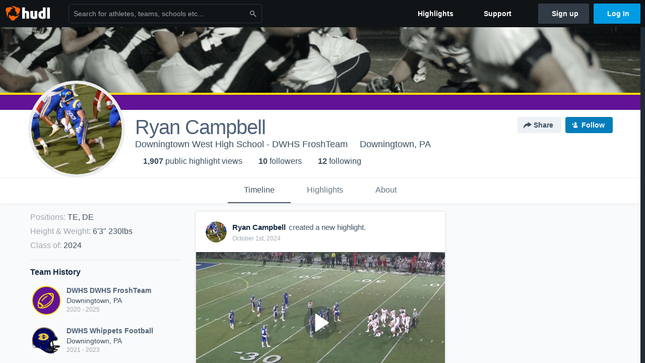

--- FILE ---
content_type: text/html; charset=utf-8
request_url: https://www.hudl.com/profile/15135960/Ryan-Campbell
body_size: 31398
content:








<!DOCTYPE html>
<!--[if lt IE 9]>    <html class="no-js lt-ie9 "> <![endif]-->
<!--[if IE 9]>       <html class="no-js ie9 "> <![endif]-->
<!--[if gte IE 9]><!-->
<html class="no-js ">
<!--<![endif]-->
  <head>


    <script nonce="GWvvzBWOmPMAfrx40PEW2xyV">window.__hudlEmbed={"data":{"hudlUI_webNavi18nMessages":{"navbar.home":"Home","navbar.have_us_call_you":"Have Us Call You","navbar.chat_us":"Chat Us","navbar.email_us":"Email Us","navbar.submit_a_ticket":"Submit a Ticket","navbar.watch_tutorials":"Watch Tutorials","navbar.view_tutorials":"View Tutorials","navbar.give_us_feedback":"Give Us Feedback","navbar.connection_test":"Connection Test","navbar.remote_session":"Remote Session","navbar.video":"Video","navbar.import":"Import","navbar.library":"Library","navbar.analysis":"Analysis","navbar.dashboards":"Dashboards","navbar.sessions":"Sessions","navbar.attributes":"Attributes","navbar.admin":"Admin","navbar.profile":"Profile","navbar.teams_and_users":"Teams \u0026 Users","navbar.zones_and_thresholds":"Zones \u0026 Thresholds","navbar.signal_targets":"Targets","navbar.apps":"Apps","navbar.apps.hudl":"Hudl","navbar.apps.human_performance":"Human Performance","navbar.manage_library":"Manage Library","navbar.highlights":"Highlights","navbar.hudl_classic":"Hudl Classic","navbar.my_athletes":"My Athletes","navbar.my_highlights":"My Highlights","navbar.national_highlights":"National Highlights","navbar.new":"New","navbar.calendar.pro-tip.header":"New Feature","navbar.calendar.pro-tip.bold":"View events for all your teams and organizations in a single place.","navbar.calendar.pro-tip.regular":"This feature is in progress—we’re still making improvements.","navbar.team":"Team","navbar.roster":"Roster","navbar.coaches":"Coaches","navbar.groups":"Groups","navbar.schedule":"Schedule","navbar.activity":"Activity","navbar.add_another_team":"Add Another Team","navbar.breakdown_data":"Breakdown Data","navbar.campaigns":"Campaigns","navbar.keepsakes":"Keepsakes","navbar.use_funds":"Use Funds","navbar.insiders":"Insiders","navbar.team_info":"Team Info","navbar.recruiting":"Recruiting","navbar.recruiting_settings":"Recruiting Settings","navbar.recruiting_college_search":"College Search","navbar.recruiting_verify_athletes":"Verify Athletes","navbar.sharing":"Sharing","navbar.privacy":"Privacy","navbar.stats":"Stats","navbar.messaging":"Messaging","navbar.access":"Access","navbar.programs":"Programs","navbar.teams":"Teams","navbar.play_tools":"Play Tools","navbar.practice_scripts":"Practice Scripts","navbar.playbook":"Playbook","navbar.exchanges":"Exchanges","navbar.season_stats":"Season Stats","navbar.reports":"Reports","navbar.bt_scouting":"Scouting","navbar.bt_playlists":"Playlists","navbar.performance_center":"Performance Center","navbar.web_uploader":"Upload","navbar.technique":"Hudl Technique","navbar.other":"Other","navbar.view_profile":"View Profile","navbar.edit_profile":"Edit Profile","navbar.account_settings":"Account Settings","navbar.billing_and_orders":"Billing \u0026 Orders","navbar.tickets_and_passes":"Tickets \u0026 Passes","navbar.livestream_purchases":"Livestream Purchases","navbar.sportscode_licenses":"Sportscode Licenses","navbar.log_out":"Log Out","navbar.account":"Account","navbar.assist_dashboard":"Hudl Assist Dashboard","navbar.quality_control_dashboard":"Quality Control Dashboard","navbar.call":"Call","navbar.call_details":"Call 24 hours a day, 7 days a week","navbar.call_phone_number":"{phoneNumber}","navbar.email":"Email","navbar.email_details":"support@hudl.com","navbar.email_address":"{emailAddress}","navbar.your_profile":"Your Profile","webnav.your_videos":"Your Videos","webnav.community_videos":"Community Videos","webnav.related_members_tab.v2":"Family Members","webnav.your_info":"Your Info","webnav.your_highlights":"Your Highlights","webnav.team_highlights":"Team Highlights","webnav.the_feed":"The Feed","webnav.all":"All","webnav.direct":"Direct","webnav.league_pool":"League Pool","webnav.leagues_pool":"Leagues Pool","webnav.team_settings":"Team Settings","webnav.manage_members":"Manage Team","webnav.team_profile":"Team Profile","webnav.chat":"Chat","webnav.manage":"Manage","navbar.get_help":"Get Help","navbar.help_center":"Help Center","navbar.your_account":"Your Account","webnav.explore":"Explore","webnav.watch_now":"Watch Now","webnav.rewards":"Rewards","navbar.log_in":"Log In","webnav.analyst":"Analyst","webnav.analyst_training":"Training","webnav.quality_analyst":"Quality Analyst","webnav.assist_role":"Hudl Assist Role","webnav.general":"General","webnav.training":"Training","webnav.player_stats":"Player Stats","webnav.player_tracking":"Player Tracking","webnav.auto_submission":"Auto-Submission","webnav.advanced_processes":"Advanced Processes","webnav.assist_experimental":"Experimental","webnav.pool":"Pool","webnav.leagues":"Leagues","webnav.your_recruits":"Your Recruits","webnav.search":"Search","webnav.offensive":"Offensive","webnav.defensive":"Defensive","webnav.special_teams":"Special Teams","webnav.manage_breakdown_data":"Manage Breakdown Data","webnav.current_campaigns":"Current Campaigns","webnav.settings":"Settings","webnav.manage_teams":"Manage Teams","webnav.notifications":"Notifications","webnav.more":"More","webnav.you":"YOU","webnav.teams":"TEAMS","webnav.season":"Season","navbar.sports":"Sports","navbar.about":"About","navbar.products":"Products","navbar.solutions":"Solutions","navbar.sign_up":"Sign up","navbar.support":"Support","navbar.limited_subscription":"Limited Subscription","navbar.highschool":"High School","navbar.highschool_description":"Powerful solutions to power entire departments","navbar.clubyouth":"Club and Youth","navbar.clubyouth_description":"Differentiate and develop your club and athletes","navbar.collegiate":"Collegiate","navbar.collegiate_description":"Performance analysis tools for college athletics","navbar.professional":"Professional","navbar.professional_description":"End-to-end solutions for the world\u0027s top organizations","navbar.bysport":"By Sport","navbar.bysport_description":"See how Hudl works for your sport","navbar.hudl":"Hudl","navbar.hudl_description":"Online and mobile platform for video sharing and review","navbar.sportscode":"Sportscode","navbar.sportscode_description":"Customizable performance analysis","navbar.assist":"Hudl Assist","navbar.assist_description":"Automatic game breakdowns, stats and reports","navbar.focus":"Focus","navbar.focus_description":"Smart camera that automatically records games and practices","navbar.sideline":"Sideline","navbar.sideline_description":"Instant replay for American football teams","navbar.replay":"Replay","navbar.replay_description":"Instant replay for teams using Sportscode","navbar.volleymetrics":"Volleymetrics","navbar.volleymetrics_description":"Powerful solutions to power entire departments","navbar.seeall":"See All","navbar.seeall_description":"Explore the full suite of products","communitysearchbar.placeholder":"Search for athletes, teams, schools etc...","communitysearchbar.title":"Search","communitysearchbar.cancel":"Cancel","communitysearchbar.results_title":"Search Results","communitysearchbar.suggestions":"Suggestions","communitysearchbar.views":"views","communitysearchbar.followers":"followers","communitysearchbar.explore":"Explore","communitysearchbar.explore_title":"Featured and Trending","communitysearchbar.explore_description":"The best content across all of Hudl.","communitysearchbar.enter_query":"Enter a query to search.","communitysearchbar.no_results":"Could not find any results for \u0022{query}\u0022.","webnav.formation_names":"Formation Names","webnav.saved_prospects":"Saved Prospects","navbar.apps.signal":"Signal","navbar.themeselector_dark":"Dark","navbar.themeselector_light":"Light"},"hudlUI_generici18nMessages":{},"hudlUI_generic":{"data":{"salesforce":null,"activityTracker":null,"useUniversalWebNavigation":false,"ns1":null,"qualtrics":null,"decagon":null}},"hudlUI_webNav":{"data":{"globalNav":{"home":{"navigationItem":0,"isActive":false,"displayName":{"translationKey":"navbar.home","translationArguments":{},"translationValue":null},"url":"/home","qaId":"webnav-globalnav-home"},"explore":{"navigationItem":0,"isActive":false,"displayName":{"translationKey":"webnav.watch_now","translationArguments":{},"translationValue":null},"url":"https://fan.hudl.com/","qaId":"webnav-globalnav-watchnow"},"performanceCenter":null,"upload":null,"calendar":null,"notifications":null,"messages":{"hasMessagingFeature":false,"hasUnreadMessages":false,"navigationItem":0,"isActive":false,"displayName":null,"url":null,"qaId":null},"account":{"navigationItem":0,"isActive":false,"displayName":{"translationKey":"navbar.account","translationArguments":{},"translationValue":null},"url":"/profile/","qaId":"webnav-globalnav-account"},"appsMenu":null,"login":{"navigationItem":0,"isActive":false,"displayName":{"translationKey":"navbar.log_in","translationArguments":{},"translationValue":null},"url":"/login","qaId":"webnav-globalnav-login"},"userMenu":{"userItem":{"avatarImg":null,"displayName":{"translationKey":null,"translationArguments":null,"translationValue":null},"unformattedName":null,"email":null},"personalItems":[],"accountItems":[{"navigationItem":6,"isActive":false,"displayName":{"translationKey":"navbar.account_settings","translationArguments":{},"translationValue":null},"url":"/profile/","qaId":"webnav-usermenu-accountsettings"},{"navigationItem":6,"isActive":false,"displayName":{"translationKey":"navbar.livestream_purchases","translationArguments":{},"translationValue":null},"url":"https://vcloud.hudl.com/me/","qaId":"webnav-usermenu-livestreampurchases"},{"navigationItem":6,"isActive":false,"displayName":{"translationKey":"navbar.tickets_and_passes","translationArguments":{},"translationValue":null},"url":"https://fan.hudl.com/ticketing/orders/view","qaId":"webnav-usermenu-ticketsandpasses"}],"logout":{"navigationItem":0,"isActive":false,"displayName":{"translationKey":"navbar.log_out","translationArguments":{},"translationValue":null},"url":"/logout","qaId":"webnav-usermenu-logout"},"help":{"displayName":{"translationKey":"navbar.get_help","translationArguments":{},"translationValue":null},"title":{"translationKey":"navbar.get_help","translationArguments":{},"translationValue":null},"helpItems":[{"titleText":{"translationKey":null,"translationArguments":{},"translationValue":null},"displayText":{"translationKey":"navbar.help_center","translationArguments":{},"translationValue":null},"infoText":{"translationKey":null,"translationArguments":{},"translationValue":null},"url":"/support","qaId":"webnav-helpmenu-helpcenter","linkTarget":null,"openInNewTab":true,"liAttributesString":null},{"titleText":{"translationKey":"navbar.email","translationArguments":{},"translationValue":null},"displayText":{"translationKey":"navbar.email_us","translationArguments":{},"translationValue":null},"infoText":{"translationKey":"navbar.email_details","translationArguments":{},"translationValue":null},"url":"/support/contact","qaId":"webnav-helpmenu-email","linkTarget":null,"openInNewTab":true,"liAttributesString":null}]},"themeSelector":{"darkLabel":{"translationKey":"navbar.themeselector_dark","translationArguments":{},"translationValue":null},"lightLabel":{"translationKey":"navbar.themeselector_light","translationArguments":{},"translationValue":null}}}},"unregisteredNav":{"home":{"navigationItem":0,"isActive":false,"displayName":null,"description":null,"url":"/","qaId":"webnav-unregisterednav-home","unregisteredSubNavItems":null},"sports":null,"about":null,"solutions":{"navigationItem":0,"isActive":false,"displayName":{"translationKey":"navbar.solutions","translationArguments":{},"translationValue":null},"description":null,"url":null,"qaId":"webnav-unregisterednav-solutions","unregisteredSubNavItems":[{"navigationItem":0,"isActive":false,"displayName":{"translationKey":"navbar.highschool","translationArguments":{},"translationValue":null},"description":{"translationKey":"navbar.highschool_description","translationArguments":{},"translationValue":null},"url":"/solutions/highschool/athletic-departments","qaId":"webnav-unregisterednav-highschool","unregisteredSubNavItems":null},{"navigationItem":0,"isActive":false,"displayName":{"translationKey":"navbar.clubyouth","translationArguments":{},"translationValue":null},"description":{"translationKey":"navbar.clubyouth_description","translationArguments":{},"translationValue":null},"url":"/solutions/club-and-youth","qaId":"webnav-unregisterednav-clubyouth","unregisteredSubNavItems":null},{"navigationItem":0,"isActive":false,"displayName":{"translationKey":"navbar.collegiate","translationArguments":{},"translationValue":null},"description":{"translationKey":"navbar.collegiate_description","translationArguments":{},"translationValue":null},"url":"/solutions/collegiate-departments","qaId":"webnav-unregisterednav-collegiate","unregisteredSubNavItems":null},{"navigationItem":0,"isActive":false,"displayName":{"translationKey":"navbar.professional","translationArguments":{},"translationValue":null},"description":{"translationKey":"navbar.professional_description","translationArguments":{},"translationValue":null},"url":"/solutions/professional","qaId":"webnav-unregisterednav-professional","unregisteredSubNavItems":null},{"navigationItem":0,"isActive":false,"displayName":{"translationKey":"navbar.bysport","translationArguments":{},"translationValue":null},"description":{"translationKey":"navbar.bysport_description","translationArguments":{},"translationValue":null},"url":"/sports","qaId":"webnav-unregisterednav-bysport","unregisteredSubNavItems":null}]},"products":{"navigationItem":0,"isActive":false,"displayName":{"translationKey":"navbar.products","translationArguments":{},"translationValue":null},"description":null,"url":null,"qaId":"webnav-unregisterednav-products","unregisteredSubNavItems":[{"navigationItem":0,"isActive":false,"displayName":{"translationKey":"navbar.hudl","translationArguments":{},"translationValue":null},"description":{"translationKey":"navbar.hudl_description","translationArguments":{},"translationValue":null},"url":"/products/hudl","qaId":"webnav-unregisterednav-hudl","unregisteredSubNavItems":null},{"navigationItem":0,"isActive":false,"displayName":{"translationKey":"navbar.sportscode","translationArguments":{},"translationValue":null},"description":{"translationKey":"navbar.sportscode_description","translationArguments":{},"translationValue":null},"url":"/products/sportscode","qaId":"webnav-unregisterednav-sportscode","unregisteredSubNavItems":null},{"navigationItem":0,"isActive":false,"displayName":{"translationKey":"navbar.assist","translationArguments":{},"translationValue":null},"description":{"translationKey":"navbar.assist_description","translationArguments":{},"translationValue":null},"url":"/products/assist","qaId":"webnav-unregisterednav-assist","unregisteredSubNavItems":null},{"navigationItem":0,"isActive":false,"displayName":{"translationKey":"navbar.focus","translationArguments":{},"translationValue":null},"description":{"translationKey":"navbar.focus_description","translationArguments":{},"translationValue":null},"url":"/products/focus","qaId":"webnav-unregisterednav-focus","unregisteredSubNavItems":null},{"navigationItem":0,"isActive":false,"displayName":{"translationKey":"navbar.sideline","translationArguments":{},"translationValue":null},"description":{"translationKey":"navbar.sideline_description","translationArguments":{},"translationValue":null},"url":"/products/sideline","qaId":"webnav-unregisterednav-sideline","unregisteredSubNavItems":null},{"navigationItem":0,"isActive":false,"displayName":{"translationKey":"navbar.replay","translationArguments":{},"translationValue":null},"description":{"translationKey":"navbar.replay_description","translationArguments":{},"translationValue":null},"url":"/products/replay","qaId":"webnav-unregisterednav-replay","unregisteredSubNavItems":null},{"navigationItem":0,"isActive":false,"displayName":{"translationKey":"navbar.volleymetrics","translationArguments":{},"translationValue":null},"description":{"translationKey":"navbar.volleymetrics_description","translationArguments":{},"translationValue":null},"url":"http://volleymetrics.com/","qaId":"webnav-unregisterednav-volleymetrics","unregisteredSubNavItems":null},{"navigationItem":0,"isActive":false,"displayName":{"translationKey":"navbar.seeall","translationArguments":{},"translationValue":null},"description":{"translationKey":"navbar.seeall_description","translationArguments":{},"translationValue":null},"url":"/products","qaId":"webnav-unregisterednav-seeall","unregisteredSubNavItems":null}]},"highlights":{"navigationItem":0,"isActive":false,"displayName":{"translationKey":"navbar.highlights","translationArguments":{},"translationValue":null},"description":null,"url":"/explore","qaId":"webnav-unregisterednav-highlights","unregisteredSubNavItems":null},"support":{"navigationItem":0,"isActive":false,"displayName":{"translationKey":"navbar.support","translationArguments":{},"translationValue":null},"description":null,"url":"/support","qaId":"webnav-unregisterednav-support","unregisteredSubNavItems":null},"signUp":{"navigationItem":0,"isActive":false,"displayName":{"translationKey":"navbar.sign_up","translationArguments":{},"translationValue":null},"description":null,"url":"/register/signup","qaId":"webnav-unregisterednav-signup","unregisteredSubNavItems":null},"logIn":{"navigationItem":0,"isActive":false,"displayName":{"translationKey":"navbar.log_in","translationArguments":{},"translationValue":null},"description":null,"url":"/login","qaId":"webnav-unregisterednav-login","unregisteredSubNavItems":null}},"primaryNav":{"primaryContextSwitcher":null,"primaryTeamSwitcher":{"teamItems":[]},"primaryNavItems":[]},"userId":null,"currentTeamId":null,"mixpanelToken":"e114f3b99b54397ee10dd1506911d73f","includeCommunitySearchBar":true},"fallbackData":null},"i18nLocale":"en","i18nMessages":{"profiles.tab_timeline":"Timeline","profiles.tab_games.owner.preview_only.note":"\u003cstrong\u003ePreview Only.\u003c/strong\u003e Recruiters can watch games from your team’s schedule here. To watch videos yourself, go to your team’s library.","profiles.tab_games.owner.preview_notice_message":"You can access your games from your team’s library. To find out what recruiters are looking for, check out {ctaLink}.","profiles.tab_games":"Games","profiles.highlights.draft.description":"This is a draft highlight and needs to be published to make it public.","profiles.tab_games.error_message.description.athlete":"We are unable to show games for this athlete.","profiles.tab_games.error_message.description":"We are unable to show games for this athlete.","profiles.recruit.incomplete_profile.title":"This information cannot be displayed. The athlete has not completed their recruiting profile yet.","profiles.recruit.learn_more_title.opted-in":"\u003cstrong\u003eOnly visible to recruiters. \u003c/strong\u003e","profiles.recruit.tooltip_visible_to_recruiters":"Only visible to recruiters","profiles.tab_games.owner.preview_only.video_thumbnail":"Preview Only","profiles.tab_about":"About","profiles.recruit.learn_more_message":"To learn more, check out {ctaLink}.","profiles.recruit.team_contact_prompt.admin_link":"Recruiting Settings","profiles.tab_games.owner.preview_notice_title":"\u003cstrong\u003eOnly recruiters can watch full games here. \u003c/strong\u003e","profiles.highlights_tutorial":"Highlight Tutorials","profiles.recruit.team_contact_prompt.admin":"Select your team’s recruitment contact in {teamRecruitingContactLink}","profiles.tab_games.owner.go_to_library":"Go to your team’s library","profiles.tab_games.error_message.cta":"Please {{ctaLink}} for help.","profiles.recruit.team_contact_prompt.coaches_and_athletes":"An admin can select your team’s recruitment contact in team recruiting settings.","profiles.tab_games.owner.preview_only":"Preview Only","profiles.tab_games.restricted_access.title":"Select one of this athlete\u0027s teams to watch their video.","profiles.recruit.tooltip_not_visible_to_recruiters":"Not visible to recruiters until you set your profile to recruitable","profiles.recruit.learn_more_title.opted-out":"\u003cstrong\u003eOnly visible to recruiters if you set your profile to recruitable. \u003c/strong\u003e","profiles.tab_games.error_message.cta_link":"contact Hudl Support","profiles.tab_games.owner.preview_notice_cta":"Hudl\u0027s guide to recruiting","profiles.recruit.learn_more_cta":"Hudl\u0027s guide to recruiting","profiles.tab_highlights":"Highlights","profiles.recruit.commitment.committed":"Committed","profiles.tab_games.restricted_access.subtitle":"Games cannot be displayed here until their profile is complete.","profiles.tab_games.error_message.title":"Something went wrong","profiles.tab_contact":"Contact","recruit.athlete_sharing_form.subtitle.opted_in.coach":"Recruiters will receive an email with a link to the athlete\u0027s profile. They’ll have access to recruiting-specific content, including games, academic and contact information.","recruit.athlete_sharing_form.message_placeholder":"Add a message","recruit.athlete_sharing_form.subtitle.opted_out.coach":"The athlete must turn on their profile\u0027s Recruitable setting before you can share with recruiters.","recruit.athlete_sharing_form.email_help":"Recruiting profiles can only be shared with an .edu or .ca email address.","recruit.athlete_sharing_form.subtitle":"Recruiters will receive an email with a link to your profile. They’ll have access to recruiting-specific content, including games, academic and contact information.","recruit.athlete_sharing_form.subtitle.opted_in.athlete":"Recruiters will receive an email with a link to your profile. They’ll have access to recruiting-specific content, including games, academic and contact information.","recruit.athlete_sharing_form.team_label":"Team","recruit.share_history.shared_by.team_view.coach":"{coachName} shared {athleteLink}","recruit.athlete_sharing_form.subtitle.opted_out.athlete":"Turn on your profile\u0027s Recruitable setting to share with recruiters.","recruit.athlete_sharing_form.email_helptext":"Recruiting profiles can only be shared to .edu or .ca email addresses.","recruit.share_history.no_shared_packages.coach":"This athlete’s recruiting profile hasn’t been shared with any recruiters yet.","recruit.athlete_sharing_form.team_helptext":"Select the team you’d like to appear in the email.","recruit.share_history.contacted_via_college_search":"Contacted via College Search","recruit.share_history.shared_by.athlete_view.you":"You","recruit.share_history.unknown_coach":"Unknown Coach","recruit.share_history.no_shares_for_team.athlete_selector":"Select an athlete","recruit.share_history.header.sender":"Sender","recruit.athlete_sharing_form.title":"Share Recruiting Profile","recruit.athlete_sharing_form.email_label":"Email","recruit.share_history.error":"Something went wrong. Please refresh and try again.","recruit.athlete_sharing_form.message_label":"Message","recruit.share_history.title":"Shared With","recruit.athlete_sharing_form.email_placeholder":"Enter email","recruit.share_history.header.recipient":"Recipient","recruit.share_history.no_shared_packages.athlete":"Your recruiting profile hasn’t been shared with any recruiters yet.","recruit.share_history.shared_by.you":"You","recruit.share_history.title.team":"Shared Recruiting Profiles","recruit.athlete_sharing_form.share_button_success":"Shared","recruit.share_history.shared_by.team_view.you":"You shared {athleteLink}","recruit.share_history.no_shares_for_team.header":"No athletes have been shared yet.","recruit.athlete_sharing_form.share_button":"Share","recruit.share_history.title.athlete":"Shared With","recruit.share_history.no_shares_for_team.message":"{athleteSelectorLink} you’d like to share with a recruiter."},"ads":{"networkId":"29795821","targetingData":{"isLogIn":"False","isRecruit":"False","isCoachAd":"False","isAthlete":"False","userGradYear":"0","userTopRole":"Unregistered","userGender":null,"userRegion":null,"userSport":null,"userPosition":null,"adContext":null,"nonPersonalizedAds":"False","contentGradYear":"2024","containerType":"User","contentSeries":null,"contentSport":"Football","contentRegion":"PA","contentGender":"Male"},"overridePaths":{}},"disableMouseFlowCookieCheck":true,"mouseFlowRate":0,"mouseFlowSourceUrl":"//cdn.mouseflow.com/projects/d40dedb4-7d23-4681-ba4c-960621340b29.js","recruitProfileSharingIsEnabled":true,"requestStartInMilliseconds":1765164559544,"pageData":{"athlete":{"athleteId":"15135960"}}},"services":{"getProfileFollowers":"/profile/15135960/followers","getProfileFollowing":"/profile/15135960/following","followFeedUser":"/api/v2/feedproducer/friendship/follow-user","unfollowFeedUser":"/api/v2/feedproducer/friendship/unfollow-user","updateUserImage":"/Image/SelectImageArea","logPageLoad":"/profile/15135960/log-page-load","highlightsUploadCredentials":"https://www.hudl.com/api/v2/upload-requests/credentials/highlight-image","highlightsPresign":"https://www.hudl.com/api/v2/upload-requests/presigned-url","teamProfile":"/team/v2/{teamId}","getRecruitGamesAsRecruiter":"/api/v2/recruit/video/team/{recruitTeamId}/athlete/15135960/athlete-team/{athleteTeamId}","recruitVideoExperienceUrl":"/recruit/team/{recruitTeamId}/video/athlete/15135960/game/{cutupId}","recruitVspaUrl":"/recruiting/athleteprofile/vspa/15135960/{athleteTeamId}/{eventId}?useHudlProfiles=true","downloadTagsAsRecruiter":"/recruiting/athleteprofile/event/{eventId}/team/{athleteTeamId}/breakdown/{breakdownId}/athlete/15135960/download","downloadGameVideoAsRecruiter":"/recruiting/athleteprofile/event/{eventId}/team/{athleteTeamId}/athlete/15135960/download"},"model":{"ads":{"houseAdsEnabled":true,"displayAdData":{"isLogIn":false,"isRecruit":false,"isCoachAd":false,"isAthlete":false,"userGradYear":0,"userTopRole":"Unregistered","userGender":null,"userRegion":null,"userSport":null,"userPosition":null,"adContext":null,"nonPersonalizedAds":false,"contentGradYear":2024,"containerType":"User","contentSeries":null,"contentSport":"Football","contentRegion":"PA","contentGender":"Male"},"preRollAdData":{"hasLogIn":false,"reelLength":0,"isLogIn":false,"isRecruit":false,"isCoachAd":false,"isAthlete":false,"userGradYear":0,"userTopRole":"Unregistered","userGender":null,"userRegion":null,"userSport":null,"userPosition":null,"adContext":null,"nonPersonalizedAds":false,"contentGradYear":2024,"containerType":"User","contentSeries":null,"contentSport":"Football","contentRegion":"PA","contentGender":"Male"},"vastTag":"https://pubads.g.doubleclick.net/gampad/ads?sz=640x480\u0026iu=/29795821/Video_TeamTimeline_Desktop\u0026impl=s\u0026gdfp_req=1\u0026env=vp\u0026output=xml_vast2\u0026unviewed_position_start=1\u0026url=[referrer_url]\u0026correlator=[timestamp]","mobileVastTag":"https://pubads.g.doubleclick.net/gampad/ads?sz=640x480\u0026iu=/29795821/Video_TeamTimeline_Mobile\u0026impl=s\u0026gdfp_req=1\u0026env=vp\u0026output=xml_vast2\u0026unviewed_position_start=1\u0026url=[referrer_url]\u0026correlator=[timestamp]"},"highlights":{"createHighlightUrl":"","reels":[{"durationMs":26115.0,"editUrl":null,"orderUrl":"/order/dvd?ru=/video/3/15135960/614688d4da52a303bce79cb0\u0026i=u15135960-s1-sn2021-2022 Season","reelId":"614688d4da52a303bce79cb0","legacyReelId":"614688d4da52a303bce79cb0","season":2021,"thumbnailUrl":"https://va.hudl.com/pzt/cjc/69540fcb-d9e9-4644-8af4-6edddd3b62c5/t35069/jiwe72xni0by6k8k_3000_Thumbnail.jpg?v=AA4FB43B077BD908","title":"Garnet Valley High School","type":0,"unixTime":1632012500.0,"videoUrl":"/video/3/15135960/614688d4da52a303bce79cb0","views":18,"reactionCount":0,"isRendering":false,"currentUserCanEdit":false,"isAutoGen":false,"tweetText":"","isDraft":false,"videoFiles":[{"serverId":105,"path":"p-highlights/User/15135960/614688d4da52a303bce79cb0/34dd646b_480.mp4","quality":480,"url":"https://vc.hudl.com/p-highlights/User/15135960/614688d4da52a303bce79cb0/34dd646b_480.mp4?v=8582BBB10E7BD908","bucketName":null,"version":0},{"serverId":105,"path":"p-highlights/User/15135960/614688d4da52a303bce79cb0/34dd646b_360.mp4","quality":360,"url":"https://vc.hudl.com/p-highlights/User/15135960/614688d4da52a303bce79cb0/34dd646b_360.mp4?v=8582BBB10E7BD908","bucketName":null,"version":0},{"serverId":105,"path":"p-highlights/User/15135960/614688d4da52a303bce79cb0/34dd646b_720.mp4","quality":720,"url":"https://vc.hudl.com/p-highlights/User/15135960/614688d4da52a303bce79cb0/34dd646b_720.mp4?v=8582BBB10E7BD908","bucketName":null,"version":0}]},{"durationMs":21414.0,"editUrl":null,"orderUrl":"/order/dvd?ru=/video/3/15135960/6146898019a58f088075ca7f\u0026i=u15135960-s1-sn2021-2022 Season","reelId":"6146898019a58f088075ca7f","legacyReelId":"6146898019a58f088075ca7f","season":2021,"thumbnailUrl":"https://vc.hudl.com/wpy/oyp/d0d276e4-241b-489e-ba50-5aaeea0ea56b/t35069/ux01f4x5plemv098_3000_Thumbnail.jpg?v=AE9E749C077BD908","title":"The Haverford School","type":0,"unixTime":1632012672.0,"videoUrl":"/video/3/15135960/6146898019a58f088075ca7f","views":16,"reactionCount":0,"isRendering":false,"currentUserCanEdit":false,"isAutoGen":false,"tweetText":"","isDraft":false,"videoFiles":[{"serverId":105,"path":"p-highlights/User/15135960/6146898019a58f088075ca7f/681b312e_480.mp4","quality":480,"url":"https://vc.hudl.com/p-highlights/User/15135960/6146898019a58f088075ca7f/681b312e_480.mp4?v=3AF7091E0F7BD908","bucketName":null,"version":0},{"serverId":105,"path":"p-highlights/User/15135960/6146898019a58f088075ca7f/681b312e_360.mp4","quality":360,"url":"https://vc.hudl.com/p-highlights/User/15135960/6146898019a58f088075ca7f/681b312e_360.mp4?v=3AF7091E0F7BD908","bucketName":null,"version":0},{"serverId":105,"path":"p-highlights/User/15135960/6146898019a58f088075ca7f/681b312e_720.mp4","quality":720,"url":"https://vc.hudl.com/p-highlights/User/15135960/6146898019a58f088075ca7f/681b312e_720.mp4?v=3AF7091E0F7BD908","bucketName":null,"version":0}]},{"durationMs":35828.0,"editUrl":null,"orderUrl":"/order/dvd?ru=/video/3/15135960/61468a0fda52a303bce79d56\u0026i=u15135960-s1-sn2021-2022 Season","reelId":"61468a0fda52a303bce79d56","legacyReelId":"61468a0fda52a303bce79d56","season":2021,"thumbnailUrl":"https://vj.hudl.com/he4/wll/644a5435-1afc-49de-9b29-22913cee6187/t35069/rx4wtd362mco21do_3000_Thumbnail.jpg?v=F9C3ECFC077BD908","title":"Perkiomen Valley High School","type":0,"unixTime":1632012815.0,"videoUrl":"/video/3/15135960/61468a0fda52a303bce79d56","views":7,"reactionCount":0,"isRendering":false,"currentUserCanEdit":false,"isAutoGen":false,"tweetText":"","isDraft":false,"videoFiles":[{"serverId":105,"path":"p-highlights/User/15135960/61468a0fda52a303bce79d56/94958f8e_480.mp4","quality":480,"url":"https://vc.hudl.com/p-highlights/User/15135960/61468a0fda52a303bce79d56/94958f8e_480.mp4?v=8A9564B80F7BD908","bucketName":null,"version":0},{"serverId":105,"path":"p-highlights/User/15135960/61468a0fda52a303bce79d56/94958f8e_360.mp4","quality":360,"url":"https://vc.hudl.com/p-highlights/User/15135960/61468a0fda52a303bce79d56/94958f8e_360.mp4?v=8A9564B80F7BD908","bucketName":null,"version":0},{"serverId":105,"path":"p-highlights/User/15135960/61468a0fda52a303bce79d56/94958f8e_720.mp4","quality":720,"url":"https://vc.hudl.com/p-highlights/User/15135960/61468a0fda52a303bce79d56/94958f8e_720.mp4?v=8A9564B80F7BD908","bucketName":null,"version":0}]},{"durationMs":20341.0,"editUrl":null,"orderUrl":"/order/dvd?ru=/video/3/15135960/61468abada52a303bce79e15\u0026i=u15135960-s1-sn2021-2022 Season","reelId":"61468abada52a303bce79e15","legacyReelId":"61468abada52a303bce79e15","season":2021,"thumbnailUrl":"https://vd.hudl.com/hrl/syj/c9d17f4f-7b05-477e-9156-27b5b7867b6c/t35069/0yk69oyhzf5yhovf_3000_Thumbnail.jpg?v=74F93873087BD908","title":"Penn Wood High School","type":0,"unixTime":1632012986.0,"videoUrl":"/video/3/15135960/61468abada52a303bce79e15","views":12,"reactionCount":0,"isRendering":false,"currentUserCanEdit":false,"isAutoGen":false,"tweetText":"","isDraft":false,"videoFiles":[{"serverId":105,"path":"p-highlights/User/15135960/61468abada52a303bce79e15/f92f531b_480.mp4","quality":480,"url":"https://vc.hudl.com/p-highlights/User/15135960/61468abada52a303bce79e15/f92f531b_480.mp4?v=05345953107BD908","bucketName":null,"version":0},{"serverId":105,"path":"p-highlights/User/15135960/61468abada52a303bce79e15/f92f531b_360.mp4","quality":360,"url":"https://vc.hudl.com/p-highlights/User/15135960/61468abada52a303bce79e15/f92f531b_360.mp4?v=05345953107BD908","bucketName":null,"version":0},{"serverId":105,"path":"p-highlights/User/15135960/61468abada52a303bce79e15/f92f531b_720.mp4","quality":720,"url":"https://vc.hudl.com/p-highlights/User/15135960/61468abada52a303bce79e15/f92f531b_720.mp4?v=05345953107BD908","bucketName":null,"version":0}]},{"durationMs":107899.0,"editUrl":"/athlete/15135960/highlights/edit/61469ab5da52a303bce7aded","orderUrl":"/order/dvd?ru=/video/3/15135960/61469ab5da52a303bce7aded\u0026i=u15135960-r61469ab5da52a303bce7aded","reelId":"61469ab5da52a303bce7aded","legacyReelId":"61469ab5da52a303bce7aded","season":2021,"thumbnailUrl":"https://vc.hudl.com/71886031/96053/53623348/fa0b8100-067c-49c2-b5af-fb4c208320a8_1080_3000_Thumbnail.jpg?v=F966B91D0F7BD908","title":"First 4 games","type":1,"unixTime":1632017077.0,"videoUrl":"/video/3/15135960/61469ab5da52a303bce7aded","views":102,"reactionCount":0,"isRendering":false,"currentUserCanEdit":false,"isAutoGen":false,"tweetText":"","isDraft":false,"videoFiles":[{"serverId":105,"path":"p-highlights/User/15135960/61469ab5da52a303bce7aded/0a2b3948_480.mp4","quality":480,"url":"https://vc.hudl.com/p-highlights/User/15135960/61469ab5da52a303bce7aded/0a2b3948_480.mp4?v=D539E4DB117BD908","bucketName":null,"version":0},{"serverId":105,"path":"p-highlights/User/15135960/61469ab5da52a303bce7aded/0a2b3948_360.mp4","quality":360,"url":"https://vc.hudl.com/p-highlights/User/15135960/61469ab5da52a303bce7aded/0a2b3948_360.mp4?v=D539E4DB117BD908","bucketName":null,"version":0},{"serverId":105,"path":"p-highlights/User/15135960/61469ab5da52a303bce7aded/0a2b3948_720.mp4","quality":720,"url":"https://vc.hudl.com/p-highlights/User/15135960/61469ab5da52a303bce7aded/0a2b3948_720.mp4?v=D539E4DB117BD908","bucketName":null,"version":0}]},{"durationMs":72648.0,"editUrl":null,"orderUrl":"/order/dvd?ru=/video/3/15135960/6150f701e97abd052cf8771b\u0026i=u15135960-s1-sn2021-2022 Season","reelId":"6150f701e97abd052cf8771b","legacyReelId":"6150f701e97abd052cf8771b","season":2021,"thumbnailUrl":"https://vg.hudl.com/xag/gye/b6fe6806-fdbe-4303-a246-6cfea3ca175b/t35069/u62qp4j8bmbjqzr6_3000_Thumbnail.jpg?v=E187E2C83E81D908","title":"East High School","type":0,"unixTime":1632696065.0,"videoUrl":"/video/3/15135960/6150f701e97abd052cf8771b","views":39,"reactionCount":0,"isRendering":false,"currentUserCanEdit":false,"isAutoGen":false,"tweetText":"","isDraft":false,"videoFiles":[{"serverId":105,"path":"p-highlights/User/15135960/6150f701e97abd052cf8771b/b0d4e4b6_480.mp4","quality":480,"url":"https://vc.hudl.com/p-highlights/User/15135960/6150f701e97abd052cf8771b/b0d4e4b6_480.mp4?v=424B41A74081D908","bucketName":null,"version":0},{"serverId":105,"path":"p-highlights/User/15135960/6150f701e97abd052cf8771b/b0d4e4b6_360.mp4","quality":360,"url":"https://vc.hudl.com/p-highlights/User/15135960/6150f701e97abd052cf8771b/b0d4e4b6_360.mp4?v=424B41A74081D908","bucketName":null,"version":0},{"serverId":105,"path":"p-highlights/User/15135960/6150f701e97abd052cf8771b/b0d4e4b6_720.mp4","quality":720,"url":"https://vc.hudl.com/p-highlights/User/15135960/6150f701e97abd052cf8771b/b0d4e4b6_720.mp4?v=424B41A74081D908","bucketName":null,"version":0}]},{"durationMs":49514.0,"editUrl":null,"orderUrl":"/order/dvd?ru=/video/3/15135960/616395272aa6cf065053ca8d\u0026i=u15135960-s1-sn2021-2022 Season","reelId":"616395272aa6cf065053ca8d","legacyReelId":"616395272aa6cf065053ca8d","season":2021,"thumbnailUrl":"https://vi.hudl.com/uso/seu/95091ea9-e723-43c9-9c96-efd93f5d246a/t35069/7hfr8cbjx5zc8tre_3000_Thumbnail.jpg?v=DA38074B598CD908","title":"Coatesville High School","type":0,"unixTime":1633916199.0,"videoUrl":"/video/3/15135960/616395272aa6cf065053ca8d","views":30,"reactionCount":0,"isRendering":false,"currentUserCanEdit":false,"isAutoGen":false,"tweetText":"","isDraft":false,"videoFiles":[{"serverId":105,"path":"p-highlights/User/15135960/616395272aa6cf065053ca8d/a6c1d2c5_480.mp4","quality":480,"url":"https://vc.hudl.com/p-highlights/User/15135960/616395272aa6cf065053ca8d/a6c1d2c5_480.mp4?v=BB258E50598CD908","bucketName":null,"version":0},{"serverId":105,"path":"p-highlights/User/15135960/616395272aa6cf065053ca8d/a6c1d2c5_360.mp4","quality":360,"url":"https://vc.hudl.com/p-highlights/User/15135960/616395272aa6cf065053ca8d/a6c1d2c5_360.mp4?v=BB258E50598CD908","bucketName":null,"version":0},{"serverId":105,"path":"p-highlights/User/15135960/616395272aa6cf065053ca8d/a6c1d2c5_720.mp4","quality":720,"url":"https://vc.hudl.com/p-highlights/User/15135960/616395272aa6cf065053ca8d/a6c1d2c5_720.mp4?v=BB258E50598CD908","bucketName":null,"version":0}]},{"durationMs":39667.0,"editUrl":null,"orderUrl":"/order/dvd?ru=/video/3/15135960/6176a01a041d870508f354e1\u0026i=u15135960-s1-sn2021-2022 Season","reelId":"6176a01a041d870508f354e1","legacyReelId":"6176a01a041d870508f354e1","season":2021,"thumbnailUrl":"https://vc.hudl.com/71886031/96053/56317776/38c03c5a-021c-44c7-9d35-53283eeb4839_1080_3000_Thumbnail.jpg?v=B37CE15DB197D908","title":"Downingtown East High School","type":0,"unixTime":1635164186.0,"videoUrl":"/video/3/15135960/6176a01a041d870508f354e1","views":10,"reactionCount":0,"isRendering":false,"currentUserCanEdit":false,"isAutoGen":false,"tweetText":"","isDraft":false,"videoFiles":[{"serverId":105,"path":"p-highlights/User/15135960/6176a01a041d870508f354e1/de400148_480.mp4","quality":480,"url":"https://vc.hudl.com/p-highlights/User/15135960/6176a01a041d870508f354e1/de400148_480.mp4?v=D411C561B297D908","bucketName":null,"version":0},{"serverId":105,"path":"p-highlights/User/15135960/6176a01a041d870508f354e1/de400148_360.mp4","quality":360,"url":"https://vc.hudl.com/p-highlights/User/15135960/6176a01a041d870508f354e1/de400148_360.mp4?v=D411C561B297D908","bucketName":null,"version":0},{"serverId":105,"path":"p-highlights/User/15135960/6176a01a041d870508f354e1/de400148_720.mp4","quality":720,"url":"https://vc.hudl.com/p-highlights/User/15135960/6176a01a041d870508f354e1/de400148_720.mp4?v=D411C561B297D908","bucketName":null,"version":0}]},{"durationMs":32711.0,"editUrl":null,"orderUrl":"/order/dvd?ru=/video/3/15135960/617ed87a3deb0e0b984cb321\u0026i=u15135960-s1-sn2021-2022 Season","reelId":"617ed87a3deb0e0b984cb321","legacyReelId":"617ed87a3deb0e0b984cb321","season":2021,"thumbnailUrl":"https://vc.hudl.com/71886031/96053/56667164/6e0614e9-f33a-40fb-bd1b-4860c01c6534_1080_3000_Thumbnail.jpg?v=A6F152EA989CD908","title":"Avon Grove High School","type":0,"unixTime":1635702906.0,"videoUrl":"/video/3/15135960/617ed87a3deb0e0b984cb321","views":10,"reactionCount":0,"isRendering":false,"currentUserCanEdit":false,"isAutoGen":false,"tweetText":"","isDraft":false,"videoFiles":[{"serverId":105,"path":"p-highlights/User/15135960/617ed87a3deb0e0b984cb321/f0432f63_480.mp4","quality":480,"url":"https://vc.hudl.com/p-highlights/User/15135960/617ed87a3deb0e0b984cb321/f0432f63_480.mp4?v=C4A17A6B9C9CD908","bucketName":null,"version":0},{"serverId":105,"path":"p-highlights/User/15135960/617ed87a3deb0e0b984cb321/f0432f63_360.mp4","quality":360,"url":"https://vc.hudl.com/p-highlights/User/15135960/617ed87a3deb0e0b984cb321/f0432f63_360.mp4?v=C4A17A6B9C9CD908","bucketName":null,"version":0},{"serverId":105,"path":"p-highlights/User/15135960/617ed87a3deb0e0b984cb321/f0432f63_720.mp4","quality":720,"url":"https://vc.hudl.com/p-highlights/User/15135960/617ed87a3deb0e0b984cb321/f0432f63_720.mp4?v=C4A17A6B9C9CD908","bucketName":null,"version":0}]},{"durationMs":185647.0,"editUrl":"/athlete/15135960/highlights/edit/617ee08aab92720910697668","orderUrl":"/order/dvd?ru=/video/3/15135960/617ee08aab92720910697668\u0026i=u15135960-r617ee08aab92720910697668","reelId":"617ee08aab92720910697668","legacyReelId":"617ee08aab92720910697668","season":2021,"thumbnailUrl":"https://vc.hudl.com/71886031/96053/53623348/fa0b8100-067c-49c2-b5af-fb4c208320a8_1080_3000_Thumbnail.jpg?v=F966B91D0F7BD908","title":"Season Highlights","type":1,"unixTime":1635704970.0,"videoUrl":"/video/3/15135960/617ee08aab92720910697668","views":214,"reactionCount":0,"isRendering":false,"currentUserCanEdit":false,"isAutoGen":false,"tweetText":"","isDraft":false,"videoFiles":[{"serverId":105,"path":"p-highlights/User/15135960/617ee08aab92720910697668/3c960116_480.mp4","quality":480,"url":"https://vc.hudl.com/p-highlights/User/15135960/617ee08aab92720910697668/3c960116_480.mp4?v=CB58816B9C9CD908","bucketName":null,"version":0},{"serverId":105,"path":"p-highlights/User/15135960/617ee08aab92720910697668/3c960116_360.mp4","quality":360,"url":"https://vc.hudl.com/p-highlights/User/15135960/617ee08aab92720910697668/3c960116_360.mp4?v=CB58816B9C9CD908","bucketName":null,"version":0},{"serverId":105,"path":"p-highlights/User/15135960/617ee08aab92720910697668/3c960116_720.mp4","quality":720,"url":"https://vc.hudl.com/p-highlights/User/15135960/617ee08aab92720910697668/3c960116_720.mp4?v=CB58816B9C9CD908","bucketName":null,"version":0}]},{"durationMs":49633.0,"editUrl":null,"orderUrl":"/order/dvd?ru=/video/3/15135960/630fecc4041de80e50106913\u0026i=u15135960-s1-sn2022-2023 Season","reelId":"630fecc4041de80e50106913","legacyReelId":"630fecc4041de80e50106913","season":2022,"thumbnailUrl":"https://ve.hudl.com/njp/nte/14aa8c3d-593e-49f4-a858-73be51defa31/t35069/m2pr3o6237ti46ab_3000_Thumbnail.jpg?v=28508B73A78BDA08","title":"Highland Regional High School","type":0,"unixTime":1661988036.0,"videoUrl":"/video/3/15135960/630fecc4041de80e50106913","views":23,"reactionCount":0,"isRendering":false,"currentUserCanEdit":false,"isAutoGen":false,"tweetText":"","isDraft":false,"videoFiles":[{"serverId":105,"path":"p-highlights/User/15135960/630fecc4041de80e50106913/31587a47_480.mp4","quality":480,"url":"https://vc.hudl.com/p-highlights/User/15135960/630fecc4041de80e50106913/31587a47_480.mp4?v=27179150A98BDA08","bucketName":null,"version":0},{"serverId":105,"path":"p-highlights/User/15135960/630fecc4041de80e50106913/31587a47_360.mp4","quality":360,"url":"https://vc.hudl.com/p-highlights/User/15135960/630fecc4041de80e50106913/31587a47_360.mp4?v=27179150A98BDA08","bucketName":null,"version":0},{"serverId":105,"path":"p-highlights/User/15135960/630fecc4041de80e50106913/31587a47_720.mp4","quality":720,"url":"https://vc.hudl.com/p-highlights/User/15135960/630fecc4041de80e50106913/31587a47_720.mp4?v=27179150A98BDA08","bucketName":null,"version":0}]},{"durationMs":79328.0,"editUrl":null,"orderUrl":"/order/dvd?ru=/video/3/15135960/631e0a6e64df200af0ca158d\u0026i=u15135960-s1-sn2022-2023 Season","reelId":"631e0a6e64df200af0ca158d","legacyReelId":"631e0a6e64df200af0ca158d","season":2022,"thumbnailUrl":"https://vg.hudl.com/qgm/oos/9347be9e-1b52-45ea-8d17-bffea83fffa0/t34288/j5c1t08awno30ww9_3000_Thumbnail.jpg?v=05C08D2D1294DA08","title":"Perkiomen Valley High School","type":0,"unixTime":1662913134.0,"videoUrl":"/video/3/15135960/631e0a6e64df200af0ca158d","views":15,"reactionCount":0,"isRendering":false,"currentUserCanEdit":false,"isAutoGen":false,"tweetText":"","isDraft":false,"videoFiles":[{"serverId":105,"path":"p-highlights/User/15135960/631e0a6e64df200af0ca158d/6fffc957_480.mp4","quality":480,"url":"https://vc.hudl.com/p-highlights/User/15135960/631e0a6e64df200af0ca158d/6fffc957_480.mp4?v=85D33A8C1494DA08","bucketName":null,"version":0},{"serverId":105,"path":"p-highlights/User/15135960/631e0a6e64df200af0ca158d/6fffc957_360.mp4","quality":360,"url":"https://vc.hudl.com/p-highlights/User/15135960/631e0a6e64df200af0ca158d/6fffc957_360.mp4?v=85D33A8C1494DA08","bucketName":null,"version":0},{"serverId":105,"path":"p-highlights/User/15135960/631e0a6e64df200af0ca158d/6fffc957_720.mp4","quality":720,"url":"https://vc.hudl.com/p-highlights/User/15135960/631e0a6e64df200af0ca158d/6fffc957_720.mp4?v=85D33A8C1494DA08","bucketName":null,"version":0}]},{"durationMs":86776.0,"editUrl":null,"orderUrl":"/order/dvd?ru=/video/3/15135960/631e10454deb46056c0609c5\u0026i=u15135960-s1-sn2022-2023 Season","reelId":"631e10454deb46056c0609c5","legacyReelId":"631e10454deb46056c0609c5","season":2022,"thumbnailUrl":"https://vj.hudl.com/nce/cwo/95123102-709b-4a6c-b486-16def698834e/t35069/tsmidxcxqx4zegqq_3000_Thumbnail.jpg?v=5E30721A1694DA08","title":"Neshaminy High School","type":0,"unixTime":1662914629.0,"videoUrl":"/video/3/15135960/631e10454deb46056c0609c5","views":36,"reactionCount":0,"isRendering":false,"currentUserCanEdit":false,"isAutoGen":false,"tweetText":"","isDraft":false,"videoFiles":[{"serverId":105,"path":"p-highlights/User/15135960/631e10454deb46056c0609c5/e69bb3be_480.mp4","quality":480,"url":"https://vc.hudl.com/p-highlights/User/15135960/631e10454deb46056c0609c5/e69bb3be_480.mp4?v=1241C9511894DA08","bucketName":null,"version":0},{"serverId":105,"path":"p-highlights/User/15135960/631e10454deb46056c0609c5/e69bb3be_360.mp4","quality":360,"url":"https://vc.hudl.com/p-highlights/User/15135960/631e10454deb46056c0609c5/e69bb3be_360.mp4?v=1241C9511894DA08","bucketName":null,"version":0},{"serverId":105,"path":"p-highlights/User/15135960/631e10454deb46056c0609c5/e69bb3be_720.mp4","quality":720,"url":"https://vc.hudl.com/p-highlights/User/15135960/631e10454deb46056c0609c5/e69bb3be_720.mp4?v=1241C9511894DA08","bucketName":null,"version":0}]},{"durationMs":49055.0,"editUrl":null,"orderUrl":"/order/dvd?ru=/video/3/15135960/632752ad23523f0710bc0d80\u0026i=u15135960-s1-sn2022-2023 Season","reelId":"632752ad23523f0710bc0d80","legacyReelId":"632752ad23523f0710bc0d80","season":2022,"thumbnailUrl":"https://vi.hudl.com/f22/y4r/5d44a0fe-d401-4f39-9025-6711a3c9346e/t35069/6793f678w2dbch2l_3000_Thumbnail.jpg?v=93740C6F9B99DA08","title":"Avon Grove High School","type":0,"unixTime":1663521453.0,"videoUrl":"/video/3/15135960/632752ad23523f0710bc0d80","views":9,"reactionCount":0,"isRendering":false,"currentUserCanEdit":false,"isAutoGen":false,"tweetText":"","isDraft":false,"videoFiles":[{"serverId":105,"path":"p-highlights/User/15135960/632752ad23523f0710bc0d80/dcb410df_480.mp4","quality":480,"url":"https://vc.hudl.com/p-highlights/User/15135960/632752ad23523f0710bc0d80/dcb410df_480.mp4?v=7716659D9C99DA08","bucketName":null,"version":0},{"serverId":105,"path":"p-highlights/User/15135960/632752ad23523f0710bc0d80/dcb410df_360.mp4","quality":360,"url":"https://vc.hudl.com/p-highlights/User/15135960/632752ad23523f0710bc0d80/dcb410df_360.mp4?v=7716659D9C99DA08","bucketName":null,"version":0},{"serverId":105,"path":"p-highlights/User/15135960/632752ad23523f0710bc0d80/dcb410df_720.mp4","quality":720,"url":"https://vc.hudl.com/p-highlights/User/15135960/632752ad23523f0710bc0d80/dcb410df_720.mp4?v=7716659D9C99DA08","bucketName":null,"version":0}]},{"durationMs":184756.0,"editUrl":"/athlete/15135960/highlights/edit/63275c2819a4fd082c2befd6","orderUrl":"/order/dvd?ru=/video/3/15135960/63275c2819a4fd082c2befd6\u0026i=u15135960-r63275c2819a4fd082c2befd6","reelId":"63275c2819a4fd082c2befd6","legacyReelId":"63275c2819a4fd082c2befd6","season":2022,"thumbnailUrl":"https://vi.hudl.com/f22/y4r/5d44a0fe-d401-4f39-9025-6711a3c9346e/t35069/6793f678w2dbch2l_3000_Thumbnail.jpg?v=93740C6F9B99DA08","title":"First 4 Games Junior Year","type":1,"unixTime":1663523880.0,"videoUrl":"/video/3/15135960/63275c2819a4fd082c2befd6","views":94,"reactionCount":0,"isRendering":false,"currentUserCanEdit":false,"isAutoGen":false,"tweetText":"","isDraft":false,"videoFiles":[{"serverId":105,"path":"p-highlights/User/15135960/63275c2819a4fd082c2befd6/4ed22335_480.mp4","quality":480,"url":"https://vc.hudl.com/p-highlights/User/15135960/63275c2819a4fd082c2befd6/4ed22335_480.mp4?v=FE9D2F5B9F99DA08","bucketName":null,"version":0},{"serverId":105,"path":"p-highlights/User/15135960/63275c2819a4fd082c2befd6/4ed22335_360.mp4","quality":360,"url":"https://vc.hudl.com/p-highlights/User/15135960/63275c2819a4fd082c2befd6/4ed22335_360.mp4?v=FE9D2F5B9F99DA08","bucketName":null,"version":0},{"serverId":105,"path":"p-highlights/User/15135960/63275c2819a4fd082c2befd6/4ed22335_720.mp4","quality":720,"url":"https://vc.hudl.com/p-highlights/User/15135960/63275c2819a4fd082c2befd6/4ed22335_720.mp4?v=FE9D2F5B9F99DA08","bucketName":null,"version":0}]},{"durationMs":18026.0,"editUrl":null,"orderUrl":"/order/dvd?ru=/video/3/15135960/636457f37bddaf095c2dd4b9\u0026i=u15135960-s1-sn2022-2023 Season","reelId":"636457f37bddaf095c2dd4b9","legacyReelId":"636457f37bddaf095c2dd4b9","season":2022,"thumbnailUrl":"https://vj.hudl.com/dan/pxv/fa601700-0ddc-43cf-b10d-a0f8abf35a38/t35069/pec1ucp6oqehegyk_3000_Thumbnail.jpg?v=D36885E5F8BDDA08","title":"Henderson High School","type":0,"unixTime":1667520499.0,"videoUrl":"/video/3/15135960/636457f37bddaf095c2dd4b9","views":1,"reactionCount":0,"isRendering":false,"currentUserCanEdit":false,"isAutoGen":false,"tweetText":"","isDraft":false,"videoFiles":[{"serverId":105,"path":"p-highlights/User/15135960/636457f37bddaf095c2dd4b9/e5ecbdc1_480.mp4","quality":480,"url":"https://vc.hudl.com/p-highlights/User/15135960/636457f37bddaf095c2dd4b9/e5ecbdc1_480.mp4?v=04E8AE25F9BDDA08","bucketName":null,"version":0},{"serverId":105,"path":"p-highlights/User/15135960/636457f37bddaf095c2dd4b9/e5ecbdc1_360.mp4","quality":360,"url":"https://vc.hudl.com/p-highlights/User/15135960/636457f37bddaf095c2dd4b9/e5ecbdc1_360.mp4?v=04E8AE25F9BDDA08","bucketName":null,"version":0},{"serverId":105,"path":"p-highlights/User/15135960/636457f37bddaf095c2dd4b9/e5ecbdc1_720.mp4","quality":720,"url":"https://vc.hudl.com/p-highlights/User/15135960/636457f37bddaf095c2dd4b9/e5ecbdc1_720.mp4?v=04E8AE25F9BDDA08","bucketName":null,"version":0}]},{"durationMs":30981.0,"editUrl":null,"orderUrl":"/order/dvd?ru=/video/3/15135960/636458cf68902e08a0648751\u0026i=u15135960-s1-sn2022-2023 Season","reelId":"636458cf68902e08a0648751","legacyReelId":"636458cf68902e08a0648751","season":2022,"thumbnailUrl":"https://vb.hudl.com/xe4/3la/18e2d79a-5f52-460b-8981-3bb13d92fc06/t35069/xr0b4m9f40lex03g_3000_Thumbnail.jpg?v=EA9A96A4F9BDDA08","title":"West Chester East High School","type":0,"unixTime":1667520719.0,"videoUrl":"/video/3/15135960/636458cf68902e08a0648751","views":4,"reactionCount":0,"isRendering":false,"currentUserCanEdit":false,"isAutoGen":false,"tweetText":"","isDraft":false,"videoFiles":[{"serverId":105,"path":"p-highlights/User/15135960/636458cf68902e08a0648751/1fc9e2c6_480.mp4","quality":480,"url":"https://vc.hudl.com/p-highlights/User/15135960/636458cf68902e08a0648751/1fc9e2c6_480.mp4?v=4ECFB75BEE45DB08","bucketName":null,"version":0},{"serverId":105,"path":"p-highlights/User/15135960/636458cf68902e08a0648751/1fc9e2c6_360.mp4","quality":360,"url":"https://vc.hudl.com/p-highlights/User/15135960/636458cf68902e08a0648751/1fc9e2c6_360.mp4?v=4ECFB75BEE45DB08","bucketName":null,"version":0},{"serverId":105,"path":"p-highlights/User/15135960/636458cf68902e08a0648751/1fc9e2c6_720.mp4","quality":720,"url":"https://vc.hudl.com/p-highlights/User/15135960/636458cf68902e08a0648751/1fc9e2c6_720.mp4?v=4ECFB75BEE45DB08","bucketName":null,"version":0}]},{"durationMs":30137.0,"editUrl":null,"orderUrl":"/order/dvd?ru=/video/3/15135960/63645a3e02b1e70b88f5a279\u0026i=u15135960-s1-sn2022-2023 Season","reelId":"63645a3e02b1e70b88f5a279","legacyReelId":"63645a3e02b1e70b88f5a279","season":2022,"thumbnailUrl":"https://ve.hudl.com/ikl/jjm/f0721a5e-05cd-4f2f-9b3a-b327f12e94de/t35069/k1x1hsfn41sreuyt_3000_Thumbnail.jpg?v=6124E52DFABDDA08","title":"Bishop Shanahan High School","type":0,"unixTime":1667521086.0,"videoUrl":"/video/3/15135960/63645a3e02b1e70b88f5a279","views":3,"reactionCount":0,"isRendering":false,"currentUserCanEdit":false,"isAutoGen":false,"tweetText":"","isDraft":false,"videoFiles":[{"serverId":105,"path":"p-highlights/User/15135960/63645a3e02b1e70b88f5a279/8e9236f8_480.mp4","quality":480,"url":"https://vc.hudl.com/p-highlights/User/15135960/63645a3e02b1e70b88f5a279/8e9236f8_480.mp4?v=12CC4671FABDDA08","bucketName":null,"version":0},{"serverId":105,"path":"p-highlights/User/15135960/63645a3e02b1e70b88f5a279/8e9236f8_360.mp4","quality":360,"url":"https://vc.hudl.com/p-highlights/User/15135960/63645a3e02b1e70b88f5a279/8e9236f8_360.mp4?v=12CC4671FABDDA08","bucketName":null,"version":0},{"serverId":105,"path":"p-highlights/User/15135960/63645a3e02b1e70b88f5a279/8e9236f8_720.mp4","quality":720,"url":"https://vc.hudl.com/p-highlights/User/15135960/63645a3e02b1e70b88f5a279/8e9236f8_720.mp4?v=12CC4671FABDDA08","bucketName":null,"version":0}]},{"durationMs":48190.0,"editUrl":null,"orderUrl":"/order/dvd?ru=/video/3/15135960/63645b389a9aff0b5cd85e3a\u0026i=u15135960-s1-sn2022-2023 Season","reelId":"63645b389a9aff0b5cd85e3a","legacyReelId":"63645b389a9aff0b5cd85e3a","season":2022,"thumbnailUrl":"https://vd.hudl.com/uiu/fyu/aa833df5-d9d4-494c-aff9-151563f09275/t35069/c4ifb0ml2ggyfcuy_3000_Thumbnail.jpg?v=C6381AACFABDDA08","title":"Downingtown East High School","type":0,"unixTime":1667521336.0,"videoUrl":"/video/3/15135960/63645b389a9aff0b5cd85e3a","views":4,"reactionCount":0,"isRendering":false,"currentUserCanEdit":false,"isAutoGen":false,"tweetText":"","isDraft":false,"videoFiles":[{"serverId":105,"path":"p-highlights/User/15135960/63645b389a9aff0b5cd85e3a/716f5aff_480.mp4","quality":480,"url":"https://vc.hudl.com/p-highlights/User/15135960/63645b389a9aff0b5cd85e3a/716f5aff_480.mp4?v=6101C35BFBBDDA08","bucketName":null,"version":0},{"serverId":105,"path":"p-highlights/User/15135960/63645b389a9aff0b5cd85e3a/716f5aff_360.mp4","quality":360,"url":"https://vc.hudl.com/p-highlights/User/15135960/63645b389a9aff0b5cd85e3a/716f5aff_360.mp4?v=6101C35BFBBDDA08","bucketName":null,"version":0},{"serverId":105,"path":"p-highlights/User/15135960/63645b389a9aff0b5cd85e3a/716f5aff_720.mp4","quality":720,"url":"https://vc.hudl.com/p-highlights/User/15135960/63645b389a9aff0b5cd85e3a/716f5aff_720.mp4?v=6101C35BFBBDDA08","bucketName":null,"version":0}]},{"durationMs":270184.0,"editUrl":"/athlete/15135960/highlights/edit/63646129ff01a9042c72ce28","orderUrl":"/order/dvd?ru=/video/3/15135960/63646129ff01a9042c72ce28\u0026i=u15135960-r63646129ff01a9042c72ce28","reelId":"63646129ff01a9042c72ce28","legacyReelId":"63646129ff01a9042c72ce28","season":2022,"thumbnailUrl":"https://vi.hudl.com/f22/y4r/5d44a0fe-d401-4f39-9025-6711a3c9346e/t35069/6793f678w2dbch2l_3000_Thumbnail.jpg?v=93740C6F9B99DA08","title":"Regular Season Junior Year Highlights","type":1,"unixTime":1682469308.0,"videoUrl":"/video/3/15135960/63646129ff01a9042c72ce28","views":45,"reactionCount":0,"isRendering":false,"currentUserCanEdit":false,"isAutoGen":false,"tweetText":"","isDraft":false,"videoFiles":[{"serverId":105,"path":"p-highlights/User/15135960/63646129ff01a9042c72ce28/18d880d9_480.mp4","quality":480,"url":"https://vc.hudl.com/p-highlights/User/15135960/63646129ff01a9042c72ce28/18d880d9_480.mp4?v=6229A016EE45DB08","bucketName":null,"version":0},{"serverId":105,"path":"p-highlights/User/15135960/63646129ff01a9042c72ce28/18d880d9_360.mp4","quality":360,"url":"https://vc.hudl.com/p-highlights/User/15135960/63646129ff01a9042c72ce28/18d880d9_360.mp4?v=6229A016EE45DB08","bucketName":null,"version":0},{"serverId":105,"path":"p-highlights/User/15135960/63646129ff01a9042c72ce28/18d880d9_720.mp4","quality":720,"url":"https://vc.hudl.com/p-highlights/User/15135960/63646129ff01a9042c72ce28/18d880d9_720.mp4?v=6229A016EE45DB08","bucketName":null,"version":0}]},{"durationMs":69547.0,"editUrl":null,"orderUrl":"/order/dvd?ru=/video/3/15135960/6374eac790fa1003687de73f\u0026i=u15135960-s1-sn2022-2023 Season","reelId":"6374eac790fa1003687de73f","legacyReelId":"6374eac790fa1003687de73f","season":2022,"thumbnailUrl":"https://vh.hudl.com/qev/niq/d3ff31a9-df1a-4ebb-85dc-9940c64e431b/t35069/z2qpa9tz2wd03shb_3000_Thumbnail.jpg?v=90EED5B9D9C7DA08","title":"Conestoga High School","type":0,"unixTime":1668606663.0,"videoUrl":"/video/3/15135960/6374eac790fa1003687de73f","views":2,"reactionCount":0,"isRendering":false,"currentUserCanEdit":false,"isAutoGen":false,"tweetText":"","isDraft":false,"videoFiles":[{"serverId":105,"path":"p-highlights/User/15135960/6374eac790fa1003687de73f/87cc559c_480.mp4","quality":480,"url":"https://vc.hudl.com/p-highlights/User/15135960/6374eac790fa1003687de73f/87cc559c_480.mp4?v=C33CB575DBC7DA08","bucketName":null,"version":0},{"serverId":105,"path":"p-highlights/User/15135960/6374eac790fa1003687de73f/87cc559c_360.mp4","quality":360,"url":"https://vc.hudl.com/p-highlights/User/15135960/6374eac790fa1003687de73f/87cc559c_360.mp4?v=C33CB575DBC7DA08","bucketName":null,"version":0},{"serverId":105,"path":"p-highlights/User/15135960/6374eac790fa1003687de73f/87cc559c_720.mp4","quality":720,"url":"https://vc.hudl.com/p-highlights/User/15135960/6374eac790fa1003687de73f/87cc559c_720.mp4?v=C33CB575DBC7DA08","bucketName":null,"version":0}]},{"durationMs":30155.0,"editUrl":null,"orderUrl":"/order/dvd?ru=/video/3/15135960/63763e332aa6240bf8d98344\u0026i=u15135960-s1-sn2022-2023 Season","reelId":"63763e332aa6240bf8d98344","legacyReelId":"63763e332aa6240bf8d98344","season":2022,"thumbnailUrl":"https://vf.hudl.com/gzw/scb/b5293145-ef88-4832-9176-167e3dc041a0/t35069/ah459mt5ru43ueij_3000_Thumbnail.jpg?v=3B6538F3A3C8DA08","title":"Downingtown East High School","type":0,"unixTime":1668693555.0,"videoUrl":"/video/3/15135960/63763e332aa6240bf8d98344","views":7,"reactionCount":0,"isRendering":false,"currentUserCanEdit":false,"isAutoGen":false,"tweetText":"","isDraft":false,"videoFiles":[{"serverId":105,"path":"p-highlights/User/15135960/63763e332aa6240bf8d98344/2dd80a95_480.mp4","quality":480,"url":"https://vc.hudl.com/p-highlights/User/15135960/63763e332aa6240bf8d98344/2dd80a95_480.mp4?v=FCB4FCDAA4C8DA08","bucketName":null,"version":0},{"serverId":105,"path":"p-highlights/User/15135960/63763e332aa6240bf8d98344/2dd80a95_360.mp4","quality":360,"url":"https://vc.hudl.com/p-highlights/User/15135960/63763e332aa6240bf8d98344/2dd80a95_360.mp4?v=FCB4FCDAA4C8DA08","bucketName":null,"version":0},{"serverId":105,"path":"p-highlights/User/15135960/63763e332aa6240bf8d98344/2dd80a95_720.mp4","quality":720,"url":"https://vc.hudl.com/p-highlights/User/15135960/63763e332aa6240bf8d98344/2dd80a95_720.mp4?v=FCB4FCDAA4C8DA08","bucketName":null,"version":0}]},{"durationMs":284436.0,"editUrl":"/athlete/15135960/highlights/edit/6376c0a08cd49a09a0bd8a0e","orderUrl":"/order/dvd?ru=/video/3/15135960/6376c0a08cd49a09a0bd8a0e\u0026i=u15135960-r6376c0a08cd49a09a0bd8a0e","reelId":"6376c0a08cd49a09a0bd8a0e","legacyReelId":"6376c0a08cd49a09a0bd8a0e","season":2022,"thumbnailUrl":"https://vi.hudl.com/f22/y4r/5d44a0fe-d401-4f39-9025-6711a3c9346e/t35069/6793f678w2dbch2l_3000_Thumbnail.jpg?v=93740C6F9B99DA08","title":"Full Junior Year Highlights","type":1,"unixTime":1682469537.0,"videoUrl":"/video/3/15135960/6376c0a08cd49a09a0bd8a0e","views":786,"reactionCount":0,"isRendering":false,"currentUserCanEdit":false,"isAutoGen":false,"tweetText":"","isDraft":false,"videoFiles":[{"serverId":105,"path":"p-highlights/User/15135960/6376c0a08cd49a09a0bd8a0e/2c8ef38e_480.mp4","quality":480,"url":"https://vc.hudl.com/p-highlights/User/15135960/6376c0a08cd49a09a0bd8a0e/2c8ef38e_480.mp4?v=DF2D14A4EE45DB08","bucketName":null,"version":0},{"serverId":105,"path":"p-highlights/User/15135960/6376c0a08cd49a09a0bd8a0e/2c8ef38e_360.mp4","quality":360,"url":"https://vc.hudl.com/p-highlights/User/15135960/6376c0a08cd49a09a0bd8a0e/2c8ef38e_360.mp4?v=DF2D14A4EE45DB08","bucketName":null,"version":0},{"serverId":105,"path":"p-highlights/User/15135960/6376c0a08cd49a09a0bd8a0e/2c8ef38e_720.mp4","quality":720,"url":"https://vc.hudl.com/p-highlights/User/15135960/6376c0a08cd49a09a0bd8a0e/2c8ef38e_720.mp4?v=DF2D14A4EE45DB08","bucketName":null,"version":0}]},{"durationMs":27127.0,"editUrl":null,"orderUrl":null,"reelId":"6506e85a6899990b6443b311","legacyReelId":"6506e85a6899990b6443b311","season":2023,"thumbnailUrl":"https://vc.hudl.com/p-highlights/User/15135960/6506e85a6899990b6443b310/0252dc28_360.jpg?v=05D252C574B7DB08","title":"14-yard Reception vs Avon Grove ","type":100,"unixTime":1694951514.0,"videoUrl":"/video/3/15135960/6506e85a6899990b6443b311","views":16,"reactionCount":0,"isRendering":false,"currentUserCanEdit":false,"isAutoGen":true,"tweetText":"","isDraft":false,"videoFiles":[{"serverId":105,"path":"p-highlights/User/15135960/6506e85a6899990b6443b311/214fd472_480.mp4","quality":480,"url":"https://vc.hudl.com/p-highlights/User/15135960/6506e85a6899990b6443b311/214fd472_480.mp4?v=A44B59C074B7DB08","bucketName":null,"version":0},{"serverId":105,"path":"p-highlights/User/15135960/6506e85a6899990b6443b311/214fd472_360.mp4","quality":360,"url":"https://vc.hudl.com/p-highlights/User/15135960/6506e85a6899990b6443b311/214fd472_360.mp4?v=A44B59C074B7DB08","bucketName":null,"version":0},{"serverId":105,"path":"p-highlights/User/15135960/6506e85a6899990b6443b311/214fd472_720.mp4","quality":720,"url":"https://vc.hudl.com/p-highlights/User/15135960/6506e85a6899990b6443b311/214fd472_720.mp4?v=A44B59C074B7DB08","bucketName":null,"version":0}]},{"durationMs":34026.0,"editUrl":null,"orderUrl":"/order/dvd?ru=/video/3/15135960/6516d904f3277301582fd466\u0026i=u15135960-s1-sn2023-2024 Season","reelId":"6516d904f3277301582fd466","legacyReelId":"6516d904f3277301582fd466","season":2023,"thumbnailUrl":"https://vd.hudl.com/uzk/ip0/fb1abe2d-04b0-4206-a418-1b3ffc60d65a/t35069/bz0jya1rnazofvfm_3000_Thumbnail.jpg?v=AF1144D0F4C0DB08","title":"Lincoln High School","type":0,"unixTime":1695996164.0,"videoUrl":"/video/3/15135960/6516d904f3277301582fd466","views":2,"reactionCount":0,"isRendering":false,"currentUserCanEdit":false,"isAutoGen":false,"tweetText":"","isDraft":false,"videoFiles":[{"serverId":105,"path":"p-highlights/User/15135960/6516d904f3277301582fd466/2db18cc8_480.mp4","quality":480,"url":"https://vc.hudl.com/p-highlights/User/15135960/6516d904f3277301582fd466/2db18cc8_480.mp4?v=205F339EF5C0DB08","bucketName":null,"version":0},{"serverId":105,"path":"p-highlights/User/15135960/6516d904f3277301582fd466/2db18cc8_360.mp4","quality":360,"url":"https://vc.hudl.com/p-highlights/User/15135960/6516d904f3277301582fd466/2db18cc8_360.mp4?v=205F339EF5C0DB08","bucketName":null,"version":0},{"serverId":105,"path":"p-highlights/User/15135960/6516d904f3277301582fd466/2db18cc8_720.mp4","quality":720,"url":"https://vc.hudl.com/p-highlights/User/15135960/6516d904f3277301582fd466/2db18cc8_720.mp4?v=205F339EF5C0DB08","bucketName":null,"version":0}]},{"durationMs":80985.0,"editUrl":null,"orderUrl":"/order/dvd?ru=/video/3/15135960/6516dbccdfd8460c5ccbd695\u0026i=u15135960-s1-sn2023-2024 Season","reelId":"6516dbccdfd8460c5ccbd695","legacyReelId":"6516dbccdfd8460c5ccbd695","season":2023,"thumbnailUrl":"https://vc.hudl.com/zlf/bda/aacfd175-db9d-4c7a-9e41-9544b0d27daa/t35069/az8fuwjbn6o7mwfz_3000_Thumbnail.jpg?v=1B575A7BF6C0DB08","title":"Perkiomen Valley High School","type":0,"unixTime":1695996876.0,"videoUrl":"/video/3/15135960/6516dbccdfd8460c5ccbd695","views":4,"reactionCount":0,"isRendering":false,"currentUserCanEdit":false,"isAutoGen":false,"tweetText":"","isDraft":false,"videoFiles":[{"serverId":105,"path":"p-highlights/User/15135960/6516dbccdfd8460c5ccbd695/aca7ca91_480.mp4","quality":480,"url":"https://vc.hudl.com/p-highlights/User/15135960/6516dbccdfd8460c5ccbd695/aca7ca91_480.mp4?v=BE1376FCC9C2DB08","bucketName":null,"version":0},{"serverId":105,"path":"p-highlights/User/15135960/6516dbccdfd8460c5ccbd695/aca7ca91_360.mp4","quality":360,"url":"https://vc.hudl.com/p-highlights/User/15135960/6516dbccdfd8460c5ccbd695/aca7ca91_360.mp4?v=BE1376FCC9C2DB08","bucketName":null,"version":0},{"serverId":105,"path":"p-highlights/User/15135960/6516dbccdfd8460c5ccbd695/aca7ca91_720.mp4","quality":720,"url":"https://vc.hudl.com/p-highlights/User/15135960/6516dbccdfd8460c5ccbd695/aca7ca91_720.mp4?v=BE1376FCC9C2DB08","bucketName":null,"version":0}]},{"durationMs":70537.0,"editUrl":null,"orderUrl":"/order/dvd?ru=/video/3/15135960/6519ed72dfe3190c148a4b79\u0026i=u15135960-s1-sn2023-2024 Season","reelId":"6519ed72dfe3190c148a4b79","legacyReelId":"6519ed72dfe3190c148a4b79","season":2023,"thumbnailUrl":"https://ve.hudl.com/tve/nkj/de888a16-6ecb-4cbc-81cb-9977a9cf08e6/t35069/yhqfzip92ppjdw2i_3000_Thumbnail.jpg?v=3F62D2BECAC2DB08","title":"Neshaminy High School","type":0,"unixTime":1696198002.0,"videoUrl":"/video/3/15135960/6519ed72dfe3190c148a4b79","views":6,"reactionCount":0,"isRendering":false,"currentUserCanEdit":false,"isAutoGen":false,"tweetText":"","isDraft":false,"videoFiles":[{"serverId":105,"path":"p-highlights/User/15135960/6519ed72dfe3190c148a4b79/63d8ef07_480.mp4","quality":480,"url":"https://vc.hudl.com/p-highlights/User/15135960/6519ed72dfe3190c148a4b79/63d8ef07_480.mp4?v=02AEE0D1CCC2DB08","bucketName":null,"version":0},{"serverId":105,"path":"p-highlights/User/15135960/6519ed72dfe3190c148a4b79/63d8ef07_360.mp4","quality":360,"url":"https://vc.hudl.com/p-highlights/User/15135960/6519ed72dfe3190c148a4b79/63d8ef07_360.mp4?v=02AEE0D1CCC2DB08","bucketName":null,"version":0},{"serverId":105,"path":"p-highlights/User/15135960/6519ed72dfe3190c148a4b79/63d8ef07_720.mp4","quality":720,"url":"https://vc.hudl.com/p-highlights/User/15135960/6519ed72dfe3190c148a4b79/63d8ef07_720.mp4?v=02AEE0D1CCC2DB08","bucketName":null,"version":0}]},{"durationMs":62367.0,"editUrl":null,"orderUrl":"/order/dvd?ru=/video/3/15135960/6519f2295cb3e00a2c2ea80d\u0026i=u15135960-s1-sn2023-2024 Season","reelId":"6519f2295cb3e00a2c2ea80d","legacyReelId":"6519f2295cb3e00a2c2ea80d","season":2023,"thumbnailUrl":"https://vc.hudl.com/c8ae/61563df5e448e854cc1cea8c/b00/650390791253f7d526c99b00/6503adee066af10b84888350/Clip_35_1080_3000_Thumbnail.jpg?v=F0D1F68CCDC2DB08","title":"Avon Grove High School","type":0,"unixTime":1696199209.0,"videoUrl":"/video/3/15135960/6519f2295cb3e00a2c2ea80d","views":2,"reactionCount":0,"isRendering":false,"currentUserCanEdit":false,"isAutoGen":false,"tweetText":"","isDraft":false,"videoFiles":[{"serverId":105,"path":"p-highlights/User/15135960/6519f2295cb3e00a2c2ea80d/98130835_480.mp4","quality":480,"url":"https://vc.hudl.com/p-highlights/User/15135960/6519f2295cb3e00a2c2ea80d/98130835_480.mp4?v=299E6CBCCEC2DB08","bucketName":null,"version":0},{"serverId":105,"path":"p-highlights/User/15135960/6519f2295cb3e00a2c2ea80d/98130835_360.mp4","quality":360,"url":"https://vc.hudl.com/p-highlights/User/15135960/6519f2295cb3e00a2c2ea80d/98130835_360.mp4?v=299E6CBCCEC2DB08","bucketName":null,"version":0},{"serverId":105,"path":"p-highlights/User/15135960/6519f2295cb3e00a2c2ea80d/98130835_720.mp4","quality":720,"url":"https://vc.hudl.com/p-highlights/User/15135960/6519f2295cb3e00a2c2ea80d/98130835_720.mp4?v=299E6CBCCEC2DB08","bucketName":null,"version":0}]},{"durationMs":78581.0,"editUrl":null,"orderUrl":"/order/dvd?ru=/video/3/15135960/6519f5805cb3e00a2c2eae9e\u0026i=u15135960-s1-sn2023-2024 Season","reelId":"6519f5805cb3e00a2c2eae9e","legacyReelId":"6519f5805cb3e00a2c2eae9e","season":2023,"thumbnailUrl":"https://vi.hudl.com/ll5/9hv/5c07a46a-03da-4a7f-bed1-bce16a9355fc/t35069/5hgy0q3q3vomn4pp_3000_Thumbnail.jpg?v=F0DE158DCFC2DB08","title":"Henderson High School","type":0,"unixTime":1696200064.0,"videoUrl":"/video/3/15135960/6519f5805cb3e00a2c2eae9e","views":4,"reactionCount":0,"isRendering":false,"currentUserCanEdit":false,"isAutoGen":false,"tweetText":"","isDraft":false,"videoFiles":[{"serverId":105,"path":"p-highlights/User/15135960/6519f5805cb3e00a2c2eae9e/e9f9f7b6_480.mp4","quality":480,"url":"https://vc.hudl.com/p-highlights/User/15135960/6519f5805cb3e00a2c2eae9e/e9f9f7b6_480.mp4?v=3563F76AD1C2DB08","bucketName":null,"version":0},{"serverId":105,"path":"p-highlights/User/15135960/6519f5805cb3e00a2c2eae9e/e9f9f7b6_360.mp4","quality":360,"url":"https://vc.hudl.com/p-highlights/User/15135960/6519f5805cb3e00a2c2eae9e/e9f9f7b6_360.mp4?v=3563F76AD1C2DB08","bucketName":null,"version":0},{"serverId":105,"path":"p-highlights/User/15135960/6519f5805cb3e00a2c2eae9e/e9f9f7b6_720.mp4","quality":720,"url":"https://vc.hudl.com/p-highlights/User/15135960/6519f5805cb3e00a2c2eae9e/e9f9f7b6_720.mp4?v=3563F76AD1C2DB08","bucketName":null,"version":0}]},{"durationMs":96190.0,"editUrl":null,"orderUrl":"/order/dvd?ru=/video/3/15135960/6519f9fbb534d311a0cd6f0d\u0026i=u15135960-s1-sn2023-2024 Season","reelId":"6519f9fbb534d311a0cd6f0d","legacyReelId":"6519f9fbb534d311a0cd6f0d","season":2023,"thumbnailUrl":"https://vi.hudl.com/ibb/lcl/f6d8042c-4795-4276-9a7f-3335780fb281/t35069/pf3z7bdxaw3zzyj4_3000_Thumbnail.jpg?v=7F8C3F31D2C2DB08","title":"West Chester East High School","type":0,"unixTime":1696201211.0,"videoUrl":"/video/3/15135960/6519f9fbb534d311a0cd6f0d","views":17,"reactionCount":0,"isRendering":false,"currentUserCanEdit":false,"isAutoGen":false,"tweetText":"","isDraft":false,"videoFiles":[{"serverId":105,"path":"p-highlights/User/15135960/6519f9fbb534d311a0cd6f0d/1452971d_480.mp4","quality":480,"url":"https://vc.hudl.com/p-highlights/User/15135960/6519f9fbb534d311a0cd6f0d/1452971d_480.mp4?v=C4390D1BE4D8DB08","bucketName":null,"version":0},{"serverId":105,"path":"p-highlights/User/15135960/6519f9fbb534d311a0cd6f0d/1452971d_360.mp4","quality":360,"url":"https://vc.hudl.com/p-highlights/User/15135960/6519f9fbb534d311a0cd6f0d/1452971d_360.mp4?v=C4390D1BE4D8DB08","bucketName":null,"version":0},{"serverId":105,"path":"p-highlights/User/15135960/6519f9fbb534d311a0cd6f0d/1452971d_720.mp4","quality":720,"url":"https://vc.hudl.com/p-highlights/User/15135960/6519f9fbb534d311a0cd6f0d/1452971d_720.mp4?v=C4390D1BE4D8DB08","bucketName":null,"version":0}]},{"durationMs":21624.0,"editUrl":null,"orderUrl":null,"reelId":"65253aa823478016dc984a56","legacyReelId":"65253aa823478016dc984a56","season":2023,"thumbnailUrl":"https://vc.hudl.com/p-highlights/User/15135960/65253aa823478016dc984a55/ad6d2399_360.jpg?v=61B8C89287C9DB08","title":"11-yard Tackle for Loss vs Coatesville ","type":100,"unixTime":1696938664.0,"videoUrl":"/video/3/15135960/65253aa823478016dc984a56","views":4,"reactionCount":0,"isRendering":false,"currentUserCanEdit":false,"isAutoGen":true,"tweetText":"","isDraft":false,"videoFiles":[{"serverId":105,"path":"p-highlights/User/15135960/65253aa823478016dc984a56/514aa86c_480.mp4","quality":480,"url":"https://vc.hudl.com/p-highlights/User/15135960/65253aa823478016dc984a56/514aa86c_480.mp4?v=FD7DE18287C9DB08","bucketName":null,"version":0},{"serverId":105,"path":"p-highlights/User/15135960/65253aa823478016dc984a56/514aa86c_360.mp4","quality":360,"url":"https://vc.hudl.com/p-highlights/User/15135960/65253aa823478016dc984a56/514aa86c_360.mp4?v=FD7DE18287C9DB08","bucketName":null,"version":0},{"serverId":105,"path":"p-highlights/User/15135960/65253aa823478016dc984a56/514aa86c_720.mp4","quality":720,"url":"https://vc.hudl.com/p-highlights/User/15135960/65253aa823478016dc984a56/514aa86c_720.mp4?v=FD7DE18287C9DB08","bucketName":null,"version":0}]},{"durationMs":64639.0,"editUrl":null,"orderUrl":"/order/dvd?ru=/video/3/15135960/6525547323478016dc98ad1a\u0026i=u15135960-s1-sn2023-2024 Season","reelId":"6525547323478016dc98ad1a","legacyReelId":"6525547323478016dc98ad1a","season":2023,"thumbnailUrl":"https://vc.hudl.com/077f/64f269742039b4e333acf770/4da/65208df30d66a764d148d4da/6520c9f9d469651eb875f25e/Clip_24_1080_3000_Thumbnail.jpg?v=C798959696C9DB08","title":"Coatesville High School","type":0,"unixTime":1696945267.0,"videoUrl":"/video/3/15135960/6525547323478016dc98ad1a","views":6,"reactionCount":0,"isRendering":false,"currentUserCanEdit":false,"isAutoGen":false,"tweetText":"","isDraft":false,"videoFiles":[{"serverId":105,"path":"p-highlights/User/15135960/6525547323478016dc98ad1a/2c8e1cc7_480.mp4","quality":480,"url":"https://vc.hudl.com/p-highlights/User/15135960/6525547323478016dc98ad1a/2c8e1cc7_480.mp4?v=3E69D1C657CADB08","bucketName":null,"version":0},{"serverId":105,"path":"p-highlights/User/15135960/6525547323478016dc98ad1a/2c8e1cc7_360.mp4","quality":360,"url":"https://vc.hudl.com/p-highlights/User/15135960/6525547323478016dc98ad1a/2c8e1cc7_360.mp4?v=3E69D1C657CADB08","bucketName":null,"version":0},{"serverId":105,"path":"p-highlights/User/15135960/6525547323478016dc98ad1a/2c8e1cc7_720.mp4","quality":720,"url":"https://vc.hudl.com/p-highlights/User/15135960/6525547323478016dc98ad1a/2c8e1cc7_720.mp4?v=3E69D1C657CADB08","bucketName":null,"version":0}]},{"durationMs":38772.0,"editUrl":null,"orderUrl":"/order/dvd?ru=/video/3/15135960/652d3cc8f561560778356497\u0026i=u15135960-s1-sn2023-2024 Season","reelId":"652d3cc8f561560778356497","legacyReelId":"652d3cc8f561560778356497","season":2023,"thumbnailUrl":"https://vb.hudl.com/cvj/pyg/eb3f6868-5fe1-4298-8652-552995256f14/t35069/ml805tgqalzr0ba4_3000_Thumbnail.jpg?v=F9B2C92F4DCEDB08","title":"Chester High School","type":0,"unixTime":1697463496.0,"videoUrl":"/video/3/15135960/652d3cc8f561560778356497","views":6,"reactionCount":0,"isRendering":false,"currentUserCanEdit":false,"isAutoGen":false,"tweetText":"","isDraft":false,"videoFiles":[{"serverId":105,"path":"p-highlights/User/15135960/652d3cc8f561560778356497/399b3952_480.mp4","quality":480,"url":"https://vc.hudl.com/p-highlights/User/15135960/652d3cc8f561560778356497/399b3952_480.mp4?v=CB29F8984ECEDB08","bucketName":null,"version":0},{"serverId":105,"path":"p-highlights/User/15135960/652d3cc8f561560778356497/399b3952_360.mp4","quality":360,"url":"https://vc.hudl.com/p-highlights/User/15135960/652d3cc8f561560778356497/399b3952_360.mp4?v=CB29F8984ECEDB08","bucketName":null,"version":0},{"serverId":105,"path":"p-highlights/User/15135960/652d3cc8f561560778356497/399b3952_720.mp4","quality":720,"url":"https://vc.hudl.com/p-highlights/User/15135960/652d3cc8f561560778356497/399b3952_720.mp4?v=CB29F8984ECEDB08","bucketName":null,"version":0}]},{"durationMs":69020.0,"editUrl":null,"orderUrl":"/order/dvd?ru=/video/3/15135960/6535c163d224e20b30e3b7b4\u0026i=u15135960-s1-sn2023-2024 Season","reelId":"6535c163d224e20b30e3b7b4","legacyReelId":"6535c163d224e20b30e3b7b4","season":2023,"thumbnailUrl":"https://vc.hudl.com/htf/tni/cfc4a566-b709-47f3-9ea6-30ef0e3be0ae/t35069/jod9ju59jmwtncxq_3000_Thumbnail.jpg?v=3E054EED60D3DB08","title":"Bishop Shanahan High School","type":0,"unixTime":1698021731.0,"videoUrl":"/video/3/15135960/6535c163d224e20b30e3b7b4","views":6,"reactionCount":0,"isRendering":false,"currentUserCanEdit":false,"isAutoGen":false,"tweetText":"","isDraft":false,"videoFiles":[{"serverId":105,"path":"p-highlights/User/15135960/6535c163d224e20b30e3b7b4/006725a1_480.mp4","quality":480,"url":"https://vc.hudl.com/p-highlights/User/15135960/6535c163d224e20b30e3b7b4/006725a1_480.mp4?v=E247994562D3DB08","bucketName":null,"version":0},{"serverId":105,"path":"p-highlights/User/15135960/6535c163d224e20b30e3b7b4/006725a1_360.mp4","quality":360,"url":"https://vc.hudl.com/p-highlights/User/15135960/6535c163d224e20b30e3b7b4/006725a1_360.mp4?v=E247994562D3DB08","bucketName":null,"version":0},{"serverId":105,"path":"p-highlights/User/15135960/6535c163d224e20b30e3b7b4/006725a1_720.mp4","quality":720,"url":"https://vc.hudl.com/p-highlights/User/15135960/6535c163d224e20b30e3b7b4/006725a1_720.mp4?v=E247994562D3DB08","bucketName":null,"version":0}]},{"durationMs":35637.0,"editUrl":null,"orderUrl":"/order/dvd?ru=/video/3/15135960/653ef4b03453160a6c5dcf71\u0026i=u15135960-s1-sn2023-2024 Season","reelId":"653ef4b03453160a6c5dcf71","legacyReelId":"653ef4b03453160a6c5dcf71","season":2023,"thumbnailUrl":"https://vc.hudl.com/ko3/5kw/ca53e2cc-9ea8-4816-8c0e-abea9a55b61c/t35069/fde5ycibdh6xxwec_3000_Thumbnail.jpg?v=D2C61CD2DCD8DB08","title":"Downingtown East High School","type":0,"unixTime":1698624688.0,"videoUrl":"/video/3/15135960/653ef4b03453160a6c5dcf71","views":2,"reactionCount":0,"isRendering":false,"currentUserCanEdit":false,"isAutoGen":false,"tweetText":"","isDraft":false,"videoFiles":[{"serverId":105,"path":"p-highlights/User/15135960/653ef4b03453160a6c5dcf71/68fccfd1_480.mp4","quality":480,"url":"https://vc.hudl.com/p-highlights/User/15135960/653ef4b03453160a6c5dcf71/68fccfd1_480.mp4?v=D63AE0EDDDD8DB08","bucketName":null,"version":0},{"serverId":105,"path":"p-highlights/User/15135960/653ef4b03453160a6c5dcf71/68fccfd1_360.mp4","quality":360,"url":"https://vc.hudl.com/p-highlights/User/15135960/653ef4b03453160a6c5dcf71/68fccfd1_360.mp4?v=D63AE0EDDDD8DB08","bucketName":null,"version":0},{"serverId":105,"path":"p-highlights/User/15135960/653ef4b03453160a6c5dcf71/68fccfd1_720.mp4","quality":720,"url":"https://vc.hudl.com/p-highlights/User/15135960/653ef4b03453160a6c5dcf71/68fccfd1_720.mp4?v=D63AE0EDDDD8DB08","bucketName":null,"version":0}]},{"durationMs":386795.0,"editUrl":"/athlete/15135960/highlights/edit/653f00ec0dc9ee053c3a6a28","orderUrl":"/order/dvd?ru=/video/3/15135960/653f00ec0dc9ee053c3a6a28\u0026i=u15135960-r653f00ec0dc9ee053c3a6a28","reelId":"653f00ec0dc9ee053c3a6a28","legacyReelId":"653f00ec0dc9ee053c3a6a28","season":2023,"thumbnailUrl":"https://vc.hudl.com/077f/64f269742039b4e333acf770/4da/65208df30d66a764d148d4da/6520c9f9d469651eb875f2d3/Clip_141_1080_3000_Thumbnail.jpg?v=8A5F82C657CADB08","title":"Senior Regular Season","type":1,"unixTime":1698627820.0,"videoUrl":"/video/3/15135960/653f00ec0dc9ee053c3a6a28","views":58,"reactionCount":0,"isRendering":false,"currentUserCanEdit":false,"isAutoGen":false,"tweetText":"","isDraft":false,"videoFiles":[{"serverId":105,"path":"p-highlights/User/15135960/653f00ec0dc9ee053c3a6a28/f2b7d8c2_480.mp4","quality":480,"url":"https://vc.hudl.com/p-highlights/User/15135960/653f00ec0dc9ee053c3a6a28/f2b7d8c2_480.mp4?v=AE88161BE4D8DB08","bucketName":null,"version":0},{"serverId":105,"path":"p-highlights/User/15135960/653f00ec0dc9ee053c3a6a28/f2b7d8c2_360.mp4","quality":360,"url":"https://vc.hudl.com/p-highlights/User/15135960/653f00ec0dc9ee053c3a6a28/f2b7d8c2_360.mp4?v=AE88161BE4D8DB08","bucketName":null,"version":0},{"serverId":105,"path":"p-highlights/User/15135960/653f00ec0dc9ee053c3a6a28/f2b7d8c2_720.mp4","quality":720,"url":"https://vc.hudl.com/p-highlights/User/15135960/653f00ec0dc9ee053c3a6a28/f2b7d8c2_720.mp4?v=AE88161BE4D8DB08","bucketName":null,"version":0}]},{"durationMs":63079.0,"editUrl":null,"orderUrl":"/order/dvd?ru=/video/3/15135960/6548fbd10c537711709f78ee\u0026i=u15135960-s1-sn2023-2024 Season","reelId":"6548fbd10c537711709f78ee","legacyReelId":"6548fbd10c537711709f78ee","season":2023,"thumbnailUrl":"https://vc.hudl.com/zjw/ztj/d08d6e7f-f582-4033-99a3-0c7ef55b3011/t35069/i63moqqq2j2oebkt_3000_Thumbnail.jpg?v=43153FFBD6DEDB08","title":"Council Rock South High School","type":0,"unixTime":1699281873.0,"videoUrl":"/video/3/15135960/6548fbd10c537711709f78ee","views":8,"reactionCount":0,"isRendering":false,"currentUserCanEdit":false,"isAutoGen":false,"tweetText":"","isDraft":false,"videoFiles":[{"serverId":105,"path":"p-highlights/User/15135960/6548fbd10c537711709f78ee/9a38ad5a_480.mp4","quality":480,"url":"https://vc.hudl.com/p-highlights/User/15135960/6548fbd10c537711709f78ee/9a38ad5a_480.mp4?v=62532996D8DEDB08","bucketName":null,"version":0},{"serverId":105,"path":"p-highlights/User/15135960/6548fbd10c537711709f78ee/9a38ad5a_360.mp4","quality":360,"url":"https://vc.hudl.com/p-highlights/User/15135960/6548fbd10c537711709f78ee/9a38ad5a_360.mp4?v=62532996D8DEDB08","bucketName":null,"version":0},{"serverId":105,"path":"p-highlights/User/15135960/6548fbd10c537711709f78ee/9a38ad5a_720.mp4","quality":720,"url":"https://vc.hudl.com/p-highlights/User/15135960/6548fbd10c537711709f78ee/9a38ad5a_720.mp4?v=62532996D8DEDB08","bucketName":null,"version":0}]},{"durationMs":56170.0,"editUrl":null,"orderUrl":"/order/dvd?ru=/video/3/15135960/65523c22c11a7e045c456787\u0026i=u15135960-s1-sn2023-2024 Season","reelId":"65523c22c11a7e045c456787","legacyReelId":"65523c22c11a7e045c456787","season":2023,"thumbnailUrl":"https://ve.hudl.com/g0j/j7x/86b67923-ee22-48dd-aff2-9bb2aa4ddd1f/t35069/htyg0f2d7ng01a25_3000_Thumbnail.jpg?v=38CE368D5AE4DB08","title":"Souderton High School","type":0,"unixTime":1699888162.0,"videoUrl":"/video/3/15135960/65523c22c11a7e045c456787","views":10,"reactionCount":0,"isRendering":false,"currentUserCanEdit":false,"isAutoGen":false,"tweetText":"","isDraft":false,"videoFiles":[{"serverId":105,"path":"p-highlights/User/15135960/65523c22c11a7e045c456787/2267e636_480.mp4","quality":480,"url":"https://vc.hudl.com/p-highlights/User/15135960/65523c22c11a7e045c456787/2267e636_480.mp4?v=431450646DE4DB08","bucketName":null,"version":0},{"serverId":105,"path":"p-highlights/User/15135960/65523c22c11a7e045c456787/2267e636_360.mp4","quality":360,"url":"https://vc.hudl.com/p-highlights/User/15135960/65523c22c11a7e045c456787/2267e636_360.mp4?v=431450646DE4DB08","bucketName":null,"version":0},{"serverId":105,"path":"p-highlights/User/15135960/65523c22c11a7e045c456787/2267e636_720.mp4","quality":720,"url":"https://vc.hudl.com/p-highlights/User/15135960/65523c22c11a7e045c456787/2267e636_720.mp4?v=431450646DE4DB08","bucketName":null,"version":0}]},{"durationMs":80261.0,"editUrl":null,"orderUrl":"/order/dvd?ru=/video/3/15135960/6564a343d4695a07d44e22f9\u0026i=u15135960-s1-sn2023-2024 Season","reelId":"6564a343d4695a07d44e22f9","legacyReelId":"6564a343d4695a07d44e22f9","season":2023,"thumbnailUrl":"https://vb.hudl.com/kge/f0g/294439cd-00be-4e9d-b1fe-b587fb3052a6/t35069/01k5pgui9o2m3x8t_3000_Thumbnail.jpg?v=74C2EA9552EFDB08","title":"Downingtown East High School","type":0,"unixTime":1701094211.0,"videoUrl":"/video/3/15135960/6564a343d4695a07d44e22f9","views":14,"reactionCount":0,"isRendering":false,"currentUserCanEdit":false,"isAutoGen":false,"tweetText":"","isDraft":false,"videoFiles":[{"serverId":105,"path":"p-highlights/User/15135960/6564a343d4695a07d44e22f9/a99c4907_480.mp4","quality":480,"url":"https://vc.hudl.com/p-highlights/User/15135960/6564a343d4695a07d44e22f9/a99c4907_480.mp4?v=F6C7378F54EFDB08","bucketName":null,"version":0},{"serverId":105,"path":"p-highlights/User/15135960/6564a343d4695a07d44e22f9/a99c4907_360.mp4","quality":360,"url":"https://vc.hudl.com/p-highlights/User/15135960/6564a343d4695a07d44e22f9/a99c4907_360.mp4?v=F6C7378F54EFDB08","bucketName":null,"version":0},{"serverId":105,"path":"p-highlights/User/15135960/6564a343d4695a07d44e22f9/a99c4907_720.mp4","quality":720,"url":"https://vc.hudl.com/p-highlights/User/15135960/6564a343d4695a07d44e22f9/a99c4907_720.mp4?v=F6C7378F54EFDB08","bucketName":null,"version":0}]},{"durationMs":65180.0,"editUrl":null,"orderUrl":"/order/dvd?ru=/video/3/15135960/6564a6ea02b1a70b6812ef43\u0026i=u15135960-s1-sn2023-2024 Season","reelId":"6564a6ea02b1a70b6812ef43","legacyReelId":"6564a6ea02b1a70b6812ef43","season":2023,"thumbnailUrl":"https://vb.hudl.com/0nz/acg/e636d8d5-270e-4e25-aa7b-e268cb551f5d/t35069/ahg5ueyzh8jil5cr_3000_Thumbnail.jpg?v=1B5E35C754EFDB08","title":"Central Bucks South High School","type":0,"unixTime":1701095146.0,"videoUrl":"/video/3/15135960/6564a6ea02b1a70b6812ef43","views":19,"reactionCount":0,"isRendering":false,"currentUserCanEdit":false,"isAutoGen":false,"tweetText":"","isDraft":false,"videoFiles":[{"serverId":105,"path":"p-highlights/User/15135960/6564a6ea02b1a70b6812ef43/4b40b04a_480.mp4","quality":480,"url":"https://vc.hudl.com/p-highlights/User/15135960/6564a6ea02b1a70b6812ef43/4b40b04a_480.mp4?v=2D8962914DE2DC08","bucketName":null,"version":0},{"serverId":105,"path":"p-highlights/User/15135960/6564a6ea02b1a70b6812ef43/4b40b04a_360.mp4","quality":360,"url":"https://vc.hudl.com/p-highlights/User/15135960/6564a6ea02b1a70b6812ef43/4b40b04a_360.mp4?v=2D8962914DE2DC08","bucketName":null,"version":0},{"serverId":105,"path":"p-highlights/User/15135960/6564a6ea02b1a70b6812ef43/4b40b04a_720.mp4","quality":720,"url":"https://vc.hudl.com/p-highlights/User/15135960/6564a6ea02b1a70b6812ef43/4b40b04a_720.mp4?v=2D8962914DE2DC08","bucketName":null,"version":0}]},{"durationMs":435026.0,"editUrl":"/athlete/15135960/highlights/edit/656501d732dc7307d47da73f","orderUrl":"/order/dvd?ru=/video/3/15135960/656501d732dc7307d47da73f\u0026i=u15135960-r656501d732dc7307d47da73f","reelId":"656501d732dc7307d47da73f","legacyReelId":"656501d732dc7307d47da73f","season":2023,"thumbnailUrl":"https://vc.hudl.com/077f/64f269742039b4e333acf770/4da/65208df30d66a764d148d4da/6520c9f9d469651eb875f2d3/Clip_141_1080_3000_Thumbnail.jpg?v=8A5F82C657CADB08","title":"Full Senior Season Highlights","type":1,"unixTime":1727810196.0,"videoUrl":"/video/3/15135960/656501d732dc7307d47da73f","views":176,"reactionCount":0,"isRendering":false,"currentUserCanEdit":false,"isAutoGen":false,"tweetText":"","isDraft":false,"videoFiles":[{"serverId":105,"path":"p-highlights/User/15135960/656501d732dc7307d47da73f/1821373c_480.mp4","quality":480,"url":"https://vc.hudl.com/p-highlights/User/15135960/656501d732dc7307d47da73f/1821373c_480.mp4?v=D64D75914DE2DC08","bucketName":null,"version":0},{"serverId":105,"path":"p-highlights/User/15135960/656501d732dc7307d47da73f/1821373c_360.mp4","quality":360,"url":"https://vc.hudl.com/p-highlights/User/15135960/656501d732dc7307d47da73f/1821373c_360.mp4?v=D64D75914DE2DC08","bucketName":null,"version":0},{"serverId":105,"path":"p-highlights/User/15135960/656501d732dc7307d47da73f/1821373c_720.mp4","quality":720,"url":"https://vc.hudl.com/p-highlights/User/15135960/656501d732dc7307d47da73f/1821373c_720.mp4?v=D64D75914DE2DC08","bucketName":null,"version":0}]}],"seasons":[{"orderUrl":"/order/dvd?ru=/video/3/15135960/\u0026i=u15135960-s-sn2023-2024 Season","year":2023},{"orderUrl":"/order/dvd?ru=/video/3/15135960/\u0026i=u15135960-s-sn2022-2023 Season","year":2022},{"orderUrl":"/order/dvd?ru=/video/3/15135960/\u0026i=u15135960-s-sn2021-2022 Season","year":2021}],"highlightSupportUrl":"","libraryUrl":"","useUniversalReelEditor":true,"universalEditorFeatures":[385]},"games":{"teams":{},"defaultTeamId":null,"isAccessRestricted":false},"user":{"followCount":10,"followingCount":12,"videoViewCount":1906,"recruiterVideoViewCount":1,"canonicalUrl":"https://www.hudl.com/profile/15135960","profileUrlBase":"/profile/15135960","primaryColor":"621296","secondaryColor":"FFDD00","primaryName":"Ryan Campbell","firstName":"Ryan","lastName":"Campbell","description":null,"jersey":null,"profileBannerUri":"https://static.hudl.com/profiles/images/default-banners/football.jpg","mobileProfileBannerUri":"https://static.hudl.com/profiles/images/default-banners/football-mobile.jpg","userId":"15135960","profileLogoUri":"https://static.hudl.com/users/prod/15135960_0dd6ade1dfc845549af3eba53a7b0453.jpg","mobileProfileLogoUri":"https://static.hudl.com/users/prod/15135960_541fe93d950a4849a058ad6a93a9d143.jpg","onboarding":{"tagline":false,"logo":false,"photo":false},"hideDisplayAds":false,"mostRelevantTeam":{"locationUrl":null,"profileUrl":"https://www.hudl.com/team/v2/99858","schoolLocation":"Downingtown, PA","schoolName":"Downingtown West High School","sportId":1,"sportName":"Football","sportEnumName":"Football","schoolId":"18462","stateFullName":"Pennsylvania","stateAbbreviation":"PA","teamName":"Downingtown West High School - DWHS FroshTeam","teamId":"99858","gender":0},"positions":"TE, DE","graduationYear":2024,"teams":[{"location":"Downingtown, PA","name":"DWHS DWHS FroshTeam","profileUrl":"/team/v2/99858","startYear":2020,"endYear":2025,"logoUri":null,"primaryColor":"621296","secondaryColor":"FFDD00","sportName":"Football","teamId":"99858"},{"location":"Downingtown, PA","name":"DWHS Whippets Football","profileUrl":"/team/v2/35069","startYear":2021,"endYear":2023,"logoUri":"https://static.hudl.com/users/prod/1454865_cb3ceae3c21b406283b4c062527c096f.jpg","primaryColor":"084DA4","secondaryColor":"FFDD00","sportName":"Football","teamId":"35069"}],"featuredReelId":null,"teamGender":0,"showRecruiterActivityEnabled":true},"about":{"overview":{"organization":"Downingtown West High School","location":"Downingtown, PA","graduationYear":2024,"height":"6\u00273\u0022","weight":"230lbs","heightWeightVerified":false,"nikeFootballRating":null,"nikeFootballRatingVerified":false,"twitter":"Ryan_Campbell86","teams":[{"profileUrl":"/team/v2/99858","profileImageUri":null,"teamName":"DWHS FroshTeam","organizationName":"Downingtown West High School","jerseyNumber":null,"positions":["TE","DE"],"primaryColor":"332064","secondaryColor":"FFDD00","sportName":"Football","formattedStartAndEnd":"2020 - Present"},{"profileUrl":"/team/v2/35069","profileImageUri":"https://static.hudl.com/users/prod/1454865_cb3ceae3c21b406283b4c062527c096f.jpg","teamName":"Whippets Football","organizationName":"Downingtown West High School","jerseyNumber":18,"positions":["TE"],"primaryColor":"084DA4","secondaryColor":"FFDD00","sportName":"Football","formattedStartAndEnd":"2021 - 2023"}]},"strengthAndSpeed":{"nikeFootballRating":null,"nikeFootballRatingVerified":false,"clean":null,"deadLift":null,"forty":null,"fortyVerified":false,"shuttle":null,"shuttleVerified":false,"vertical":null,"verticalVerified":false,"powerball":null,"powerballVerified":false,"bench":null,"benchVerified":false,"benchPressReps":null,"benchPressRepsVerified":false,"meter100":null,"meter400":null,"meter1600":null,"meter3200":null,"proAgility":null,"squat":null,"standingReach":null,"standingBlockingReach":null,"verticalJumpOneArm":null,"verticalJumpingBlockTwoArms":null,"approachJumpTouchOneArm":null,"sixTouchesSidelineToSideline":null,"achievements":null},"academic":null},"feedback":{"feedbackEnabled":false,"feedbackSurveyUrl":"https://hudlresearch.typeform.com/to/sD1ujV"},"currentUser":{"casualName":null,"userId":null,"isFollowing":false,"isFriend":false,"isPrivilegedUser":false,"isRecruiter":false,"hasAnyRoleOnTeam":false,"lastName":null,"userAsFollower":null,"currentUserRoles":{},"isTeammate":false,"messagingEnabled":false,"emailAddress":null,"isOnTeamInRecruit":false},"presetFilterType":0,"canDismissFeedItems":false,"forcePublicView":false,"httpsAllowed":true,"seoFriendlyName":"Ryan-Campbell","isMobile":false,"deviceInfoForLogging":{"device":2,"deviceFamily":"\u0022Mac\u0022","deviceOs":"\u0022Mac OS X 10.15.7\u0022","userAgent":"\u0022ClaudeBot 1.0\u0022"},"feedContentItems":[{"content":{"feedContentId":"66fc4aef151faa09c87aca18","dateCreated":"2024-10-01T19:18:07.583Z","authorId":{"type":3,"relatedId":"15135960"},"type":22,"filterCriteria":null,"item":{"action":"created a new highlight.","description":null,"highlights":[{"userId":"15135960","teamId":null,"highlightReelId":"656501d732dc7307d47da73f","title":"Full Senior Season Highlights","subtitle":"44 clips","includeFollowButton":false,"relatedFeedUserId":null,"thumbnail":{"size":1,"url":"https://vc.hudl.com/077f/64f269742039b4e333acf770/4da/65208df30d66a764d148d4da/6520c9f9d469651eb875f2d3/Clip_141_1080_3000_Thumbnail.jpg?v=8A5F82C657CADB08","secureUrl":null,"contentServerId":null,"path":null,"width":null,"height":null},"ownerId":{"type":3,"relatedId":"15135960"},"reelId":"656501d732dc7307d47da73f","isHudlProducedSuggestion":false,"videoFiles":[{"quality":480,"url":"https://vc.hudl.com/p-highlights/User/15135960/656501d732dc7307d47da73f/1821373c_480.mp4?v=D64D75914DE2DC08","secureUrl":null,"contentServerId":null,"path":null},{"quality":360,"url":"https://vc.hudl.com/p-highlights/User/15135960/656501d732dc7307d47da73f/1821373c_360.mp4?v=D64D75914DE2DC08","secureUrl":null,"contentServerId":null,"path":null},{"quality":720,"url":"https://vc.hudl.com/p-highlights/User/15135960/656501d732dc7307d47da73f/1821373c_720.mp4?v=D64D75914DE2DC08","secureUrl":null,"contentServerId":null,"path":null}],"views":176,"shortenedUrlId":"2MeD7A","twitterShareText":"Check out Full Senior Season Highlights by Ryan Campbell on @hudl","isRendering":false,"durationMs":435026}],"linkTitle":null,"linkUrl":null},"logData":{"reel":"656501d732dc7307d47da73f","legacyReel":"656501d732dc7307d47da73f","highlightType":"Premium","creationOrigin":"RenderComplete"},"ownerId":{"type":3,"relatedId":"15135960"},"isDeleted":false,"overrideVisibility":false,"targetCriteria":null,"hudlContentId":{"type":2,"relatedId":"656501d732dc7307d47da73f","secondaryRelatedId":"15135960"},"showReactions":true,"communityContentId":{"type":2,"relatedId":"656501d732dc7307d47da73f","secondaryRelatedId":"15135960"},"showCommunityContentTags":false,"parentFeedContentId":null},"feedUsers":[{"feedUserId":{"type":3,"relatedId":"15135960"},"nameComponents":{"f":"Ryan","l":"Campbell"},"profileImages":[{"size":0,"url":"https://static.hudl.com/users/prod/15135960_0dd6ade1dfc845549af3eba53a7b0453.jpg","secureUrl":null,"contentServerId":"13","path":"/users/prod/15135960_0dd6ade1dfc845549af3eba53a7b0453.jpg","width":null,"height":null},{"size":1,"url":"https://static.hudl.com/users/prod/15135960_541fe93d950a4849a058ad6a93a9d143.jpg","secureUrl":null,"contentServerId":"13","path":"/users/prod/15135960_541fe93d950a4849a058ad6a93a9d143.jpg","width":null,"height":null},{"size":2,"url":"https://static.hudl.com/users/prod/15135960_7bf7c8c71fdd47d9bb202af003aa94ab.jpg","secureUrl":null,"contentServerId":"13","path":"/users/prod/15135960_7bf7c8c71fdd47d9bb202af003aa94ab.jpg","width":null,"height":null},{"size":3,"url":"https://static.hudl.com/users/temp/15135960_ba6fbb808ca943bc89f1c226c66a26f1.jpg","secureUrl":null,"contentServerId":"13","path":"/users/temp/15135960_ba6fbb808ca943bc89f1c226c66a26f1.jpg","width":null,"height":null}],"followersCount":10,"friendsCount":12,"userTimelineCount":57,"homeTimelineCount":2436,"dateLastViewed":"2025-03-29T14:41:56.948Z","userTimelineBucket":1,"homeTimelineBucket":9,"athleteSummary":null,"notificationTimelineCount":26,"notificationTimelineBucket":0,"unreadNotificationCount":0,"notificationDateLastViewed":"2024-12-15T23:03:33.544Z","description":null,"backgroundImages":null,"hideDisplayAdsOnProfile":false,"ads":null,"isHidden":false}],"displayDate":"2024-10-01T19:18:07.583Z","reactions":{},"currentUserReactions":[],"reactionMessageParts":[],"reactionMessagePartsAlternate":[],"topTaggedFeedUsers":[],"aggregateUserTagCount":0,"isRequestingUserTagged":false,"onPlayTrackingPixels":[],"onImpressionTrackingPixels":[],"onReactionTrackingPixels":[],"onShareTrackingPixels":[],"onVideoCompleteTrackingPixels":[],"onVideoFirstQuartileTrackingPixels":[],"onVideoMidpointQuartileTrackingPixels":[],"onVideoThirdQuartileTrackingPixels":[],"isSponsored":false},{"content":{"feedContentId":"66fc4a9c151faa09c87ac966","dateCreated":"2024-10-01T19:16:44.944Z","authorId":{"type":3,"relatedId":"15135960"},"type":22,"filterCriteria":null,"item":{"action":"updated a highlight.","description":null,"highlights":[{"userId":"15135960","teamId":null,"highlightReelId":"6564a6ea02b1a70b6812ef43","title":"Central Bucks South High School","subtitle":"6 clips","includeFollowButton":false,"relatedFeedUserId":null,"thumbnail":{"size":1,"url":"https://vb.hudl.com/0nz/acg/e636d8d5-270e-4e25-aa7b-e268cb551f5d/t35069/ahg5ueyzh8jil5cr_3000_Thumbnail.jpg?v=1B5E35C754EFDB08","secureUrl":null,"contentServerId":null,"path":null,"width":null,"height":null},"ownerId":{"type":3,"relatedId":"15135960"},"reelId":"6564a6ea02b1a70b6812ef43","isHudlProducedSuggestion":false,"videoFiles":[{"quality":480,"url":"https://vc.hudl.com/p-highlights/User/15135960/6564a6ea02b1a70b6812ef43/4b40b04a_480.mp4?v=2D8962914DE2DC08","secureUrl":null,"contentServerId":null,"path":null},{"quality":360,"url":"https://vc.hudl.com/p-highlights/User/15135960/6564a6ea02b1a70b6812ef43/4b40b04a_360.mp4?v=2D8962914DE2DC08","secureUrl":null,"contentServerId":null,"path":null},{"quality":720,"url":"https://vc.hudl.com/p-highlights/User/15135960/6564a6ea02b1a70b6812ef43/4b40b04a_720.mp4?v=2D8962914DE2DC08","secureUrl":null,"contentServerId":null,"path":null}],"views":19,"shortenedUrlId":"2Me4Gg","twitterShareText":"Check out Central Bucks South High School by Ryan Campbell on @hudl","isRendering":false,"durationMs":65180}],"linkTitle":null,"linkUrl":null},"logData":{"reel":"6564a6ea02b1a70b6812ef43","legacyReel":"6564a6ea02b1a70b6812ef43","highlightType":"GameHighlight","creationOrigin":"RenderComplete"},"ownerId":{"type":3,"relatedId":"15135960"},"isDeleted":false,"overrideVisibility":false,"targetCriteria":null,"hudlContentId":{"type":2,"relatedId":"6564a6ea02b1a70b6812ef43","secondaryRelatedId":"15135960"},"showReactions":true,"communityContentId":{"type":2,"relatedId":"6564a6ea02b1a70b6812ef43","secondaryRelatedId":"15135960"},"showCommunityContentTags":false,"parentFeedContentId":null},"feedUsers":[{"feedUserId":{"type":3,"relatedId":"15135960"},"nameComponents":{"f":"Ryan","l":"Campbell"},"profileImages":[{"size":0,"url":"https://static.hudl.com/users/prod/15135960_0dd6ade1dfc845549af3eba53a7b0453.jpg","secureUrl":null,"contentServerId":"13","path":"/users/prod/15135960_0dd6ade1dfc845549af3eba53a7b0453.jpg","width":null,"height":null},{"size":1,"url":"https://static.hudl.com/users/prod/15135960_541fe93d950a4849a058ad6a93a9d143.jpg","secureUrl":null,"contentServerId":"13","path":"/users/prod/15135960_541fe93d950a4849a058ad6a93a9d143.jpg","width":null,"height":null},{"size":2,"url":"https://static.hudl.com/users/prod/15135960_7bf7c8c71fdd47d9bb202af003aa94ab.jpg","secureUrl":null,"contentServerId":"13","path":"/users/prod/15135960_7bf7c8c71fdd47d9bb202af003aa94ab.jpg","width":null,"height":null},{"size":3,"url":"https://static.hudl.com/users/temp/15135960_ba6fbb808ca943bc89f1c226c66a26f1.jpg","secureUrl":null,"contentServerId":"13","path":"/users/temp/15135960_ba6fbb808ca943bc89f1c226c66a26f1.jpg","width":null,"height":null}],"followersCount":10,"friendsCount":12,"userTimelineCount":57,"homeTimelineCount":2436,"dateLastViewed":"2025-03-29T14:41:56.948Z","userTimelineBucket":1,"homeTimelineBucket":9,"athleteSummary":null,"notificationTimelineCount":26,"notificationTimelineBucket":0,"unreadNotificationCount":0,"notificationDateLastViewed":"2024-12-15T23:03:33.544Z","description":null,"backgroundImages":null,"hideDisplayAdsOnProfile":false,"ads":null,"isHidden":false}],"displayDate":"2024-10-01T19:16:44.944Z","reactions":{},"currentUserReactions":[],"reactionMessageParts":[],"reactionMessagePartsAlternate":[],"topTaggedFeedUsers":[],"aggregateUserTagCount":0,"isRequestingUserTagged":false,"onPlayTrackingPixels":[],"onImpressionTrackingPixels":[],"onReactionTrackingPixels":[],"onShareTrackingPixels":[],"onVideoCompleteTrackingPixels":[],"onVideoFirstQuartileTrackingPixels":[],"onVideoMidpointQuartileTrackingPixels":[],"onVideoThirdQuartileTrackingPixels":[],"isSponsored":false},{"content":{"feedContentId":"6564a34d65b83c11e08fbd64","dateCreated":"2023-11-27T14:10:21.784Z","authorId":{"type":3,"relatedId":"15135960"},"type":22,"filterCriteria":null,"item":{"action":"created a new highlight.","description":null,"highlights":[{"userId":"15135960","teamId":null,"highlightReelId":"6564a343d4695a07d44e22f9","title":"Downingtown East High School","subtitle":"1 clip","includeFollowButton":false,"relatedFeedUserId":null,"thumbnail":{"size":1,"url":"https://vb.hudl.com/kge/f0g/294439cd-00be-4e9d-b1fe-b587fb3052a6/t35069/01k5pgui9o2m3x8t_3000_Thumbnail.jpg?v=74C2EA9552EFDB08","secureUrl":null,"contentServerId":null,"path":null,"width":null,"height":null},"ownerId":{"type":3,"relatedId":"15135960"},"reelId":"6564a343d4695a07d44e22f9","isHudlProducedSuggestion":false,"videoFiles":[{"quality":480,"url":"https://vc.hudl.com/p-highlights/User/15135960/6564a343d4695a07d44e22f9/a99c4907_480.mp4?v=F6C7378F54EFDB08","secureUrl":null,"contentServerId":null,"path":null},{"quality":360,"url":"https://vc.hudl.com/p-highlights/User/15135960/6564a343d4695a07d44e22f9/a99c4907_360.mp4?v=F6C7378F54EFDB08","secureUrl":null,"contentServerId":null,"path":null},{"quality":720,"url":"https://vc.hudl.com/p-highlights/User/15135960/6564a343d4695a07d44e22f9/a99c4907_720.mp4?v=F6C7378F54EFDB08","secureUrl":null,"contentServerId":null,"path":null}],"views":14,"shortenedUrlId":"2Me7CV","twitterShareText":"Check out Downingtown East High School by Ryan Campbell on @hudl","isRendering":false,"durationMs":80261}],"linkTitle":null,"linkUrl":null},"logData":{"reel":"6564a343d4695a07d44e22f9","legacyReel":"6564a343d4695a07d44e22f9","highlightType":"GameHighlight","creationOrigin":"RenderComplete"},"ownerId":{"type":3,"relatedId":"15135960"},"isDeleted":false,"overrideVisibility":false,"targetCriteria":null,"hudlContentId":{"type":2,"relatedId":"6564a343d4695a07d44e22f9","secondaryRelatedId":"15135960"},"showReactions":true,"communityContentId":{"type":2,"relatedId":"6564a343d4695a07d44e22f9","secondaryRelatedId":"15135960"},"showCommunityContentTags":false,"parentFeedContentId":null},"feedUsers":[{"feedUserId":{"type":3,"relatedId":"15135960"},"nameComponents":{"f":"Ryan","l":"Campbell"},"profileImages":[{"size":0,"url":"https://static.hudl.com/users/prod/15135960_0dd6ade1dfc845549af3eba53a7b0453.jpg","secureUrl":null,"contentServerId":"13","path":"/users/prod/15135960_0dd6ade1dfc845549af3eba53a7b0453.jpg","width":null,"height":null},{"size":1,"url":"https://static.hudl.com/users/prod/15135960_541fe93d950a4849a058ad6a93a9d143.jpg","secureUrl":null,"contentServerId":"13","path":"/users/prod/15135960_541fe93d950a4849a058ad6a93a9d143.jpg","width":null,"height":null},{"size":2,"url":"https://static.hudl.com/users/prod/15135960_7bf7c8c71fdd47d9bb202af003aa94ab.jpg","secureUrl":null,"contentServerId":"13","path":"/users/prod/15135960_7bf7c8c71fdd47d9bb202af003aa94ab.jpg","width":null,"height":null},{"size":3,"url":"https://static.hudl.com/users/temp/15135960_ba6fbb808ca943bc89f1c226c66a26f1.jpg","secureUrl":null,"contentServerId":"13","path":"/users/temp/15135960_ba6fbb808ca943bc89f1c226c66a26f1.jpg","width":null,"height":null}],"followersCount":10,"friendsCount":12,"userTimelineCount":57,"homeTimelineCount":2436,"dateLastViewed":"2025-03-29T14:41:56.948Z","userTimelineBucket":1,"homeTimelineBucket":9,"athleteSummary":null,"notificationTimelineCount":26,"notificationTimelineBucket":0,"unreadNotificationCount":0,"notificationDateLastViewed":"2024-12-15T23:03:33.544Z","description":null,"backgroundImages":null,"hideDisplayAdsOnProfile":false,"ads":null,"isHidden":false}],"displayDate":"2023-11-27T14:10:21.784Z","reactions":{},"currentUserReactions":[],"reactionMessageParts":[],"reactionMessagePartsAlternate":[],"topTaggedFeedUsers":[],"aggregateUserTagCount":0,"isRequestingUserTagged":false,"onPlayTrackingPixels":[],"onImpressionTrackingPixels":[],"onReactionTrackingPixels":[],"onShareTrackingPixels":[],"onVideoCompleteTrackingPixels":[],"onVideoFirstQuartileTrackingPixels":[],"onVideoMidpointQuartileTrackingPixels":[],"onVideoThirdQuartileTrackingPixels":[],"isSponsored":false},{"content":{"feedContentId":"65523c368f9f940c7892d0e2","dateCreated":"2023-11-13T15:09:42.385Z","authorId":{"type":3,"relatedId":"15135960"},"type":22,"filterCriteria":null,"item":{"action":"created a new highlight.","description":null,"highlights":[{"userId":"15135960","teamId":null,"highlightReelId":"65523c22c11a7e045c456787","title":"Souderton High School","subtitle":"1 clip","includeFollowButton":false,"relatedFeedUserId":null,"thumbnail":{"size":1,"url":"https://ve.hudl.com/g0j/j7x/86b67923-ee22-48dd-aff2-9bb2aa4ddd1f/t35069/htyg0f2d7ng01a25_3000_Thumbnail.jpg?v=38CE368D5AE4DB08","secureUrl":null,"contentServerId":null,"path":null,"width":null,"height":null},"ownerId":{"type":3,"relatedId":"15135960"},"reelId":"65523c22c11a7e045c456787","isHudlProducedSuggestion":false,"videoFiles":[{"quality":480,"url":"https://vc.hudl.com/p-highlights/User/15135960/65523c22c11a7e045c456787/2267e636_480.mp4?v=431450646DE4DB08","secureUrl":null,"contentServerId":null,"path":null},{"quality":360,"url":"https://vc.hudl.com/p-highlights/User/15135960/65523c22c11a7e045c456787/2267e636_360.mp4?v=431450646DE4DB08","secureUrl":null,"contentServerId":null,"path":null},{"quality":720,"url":"https://vc.hudl.com/p-highlights/User/15135960/65523c22c11a7e045c456787/2267e636_720.mp4?v=431450646DE4DB08","secureUrl":null,"contentServerId":null,"path":null}],"views":10,"shortenedUrlId":"2MXcJx","twitterShareText":"Check out Souderton High School by Ryan Campbell on @hudl","isRendering":false,"durationMs":56170}],"linkTitle":null,"linkUrl":null},"logData":{"reel":"65523c22c11a7e045c456787","legacyReel":"65523c22c11a7e045c456787","highlightType":"GameHighlight","creationOrigin":"RenderComplete"},"ownerId":{"type":3,"relatedId":"15135960"},"isDeleted":false,"overrideVisibility":false,"targetCriteria":null,"hudlContentId":{"type":2,"relatedId":"65523c22c11a7e045c456787","secondaryRelatedId":"15135960"},"showReactions":true,"communityContentId":{"type":2,"relatedId":"65523c22c11a7e045c456787","secondaryRelatedId":"15135960"},"showCommunityContentTags":false,"parentFeedContentId":null},"feedUsers":[{"feedUserId":{"type":3,"relatedId":"15135960"},"nameComponents":{"f":"Ryan","l":"Campbell"},"profileImages":[{"size":0,"url":"https://static.hudl.com/users/prod/15135960_0dd6ade1dfc845549af3eba53a7b0453.jpg","secureUrl":null,"contentServerId":"13","path":"/users/prod/15135960_0dd6ade1dfc845549af3eba53a7b0453.jpg","width":null,"height":null},{"size":1,"url":"https://static.hudl.com/users/prod/15135960_541fe93d950a4849a058ad6a93a9d143.jpg","secureUrl":null,"contentServerId":"13","path":"/users/prod/15135960_541fe93d950a4849a058ad6a93a9d143.jpg","width":null,"height":null},{"size":2,"url":"https://static.hudl.com/users/prod/15135960_7bf7c8c71fdd47d9bb202af003aa94ab.jpg","secureUrl":null,"contentServerId":"13","path":"/users/prod/15135960_7bf7c8c71fdd47d9bb202af003aa94ab.jpg","width":null,"height":null},{"size":3,"url":"https://static.hudl.com/users/temp/15135960_ba6fbb808ca943bc89f1c226c66a26f1.jpg","secureUrl":null,"contentServerId":"13","path":"/users/temp/15135960_ba6fbb808ca943bc89f1c226c66a26f1.jpg","width":null,"height":null}],"followersCount":10,"friendsCount":12,"userTimelineCount":57,"homeTimelineCount":2436,"dateLastViewed":"2025-03-29T14:41:56.948Z","userTimelineBucket":1,"homeTimelineBucket":9,"athleteSummary":null,"notificationTimelineCount":26,"notificationTimelineBucket":0,"unreadNotificationCount":0,"notificationDateLastViewed":"2024-12-15T23:03:33.544Z","description":null,"backgroundImages":null,"hideDisplayAdsOnProfile":false,"ads":null,"isHidden":false}],"displayDate":"2023-11-13T15:09:42.385Z","reactions":{},"currentUserReactions":[],"reactionMessageParts":[],"reactionMessagePartsAlternate":[],"topTaggedFeedUsers":[],"aggregateUserTagCount":0,"isRequestingUserTagged":false,"onPlayTrackingPixels":[],"onImpressionTrackingPixels":[],"onReactionTrackingPixels":[],"onShareTrackingPixels":[],"onVideoCompleteTrackingPixels":[],"onVideoFirstQuartileTrackingPixels":[],"onVideoMidpointQuartileTrackingPixels":[],"onVideoThirdQuartileTrackingPixels":[],"isSponsored":false},{"content":{"feedContentId":"65511e16151faa11f0478346","dateCreated":"2023-11-12T18:48:54.814Z","authorId":{"type":2,"relatedId":"35069"},"type":22,"filterCriteria":null,"item":{"action":"has a new game recap.","description":null,"highlights":[{"userId":null,"teamId":"35069","highlightReelId":"65511cfd5ca92e0b8467f980","title":"Recap: Downingtown West  vs. Souderton  2023","subtitle":"6 clips","includeFollowButton":false,"relatedFeedUserId":null,"thumbnail":{"size":1,"url":"https://vc.hudl.com/p-highlights/Team/35069/65511cfd5ca92e0b8467f981/89c6cae4_360.jpg?v=578D447BAFE3DB08","secureUrl":null,"contentServerId":null,"path":null,"width":null,"height":null},"ownerId":{"type":2,"relatedId":"35069"},"reelId":"65511cfd5ca92e0b8467f980","isHudlProducedSuggestion":false,"videoFiles":[{"quality":480,"url":"https://vc.hudl.com/p-highlights/Team/35069/65511cfd5ca92e0b8467f980/07ac61a6_480.mp4?v=16279079AFE3DB08","secureUrl":null,"contentServerId":null,"path":null},{"quality":360,"url":"https://vc.hudl.com/p-highlights/Team/35069/65511cfd5ca92e0b8467f980/07ac61a6_360.mp4?v=16279079AFE3DB08","secureUrl":null,"contentServerId":null,"path":null},{"quality":720,"url":"https://vc.hudl.com/p-highlights/Team/35069/65511cfd5ca92e0b8467f980/07ac61a6_720.mp4?v=16279079AFE3DB08","secureUrl":null,"contentServerId":null,"path":null}],"views":128,"shortenedUrlId":"2MXEir","twitterShareText":"Check out this @hudl Game Recap: Downingtown West  vs. Souderton  2023","isRendering":false,"durationMs":149656}],"linkTitle":null,"linkUrl":null},"logData":{"autoGenHighlightType":"GameRecap","team":"35069","game":"23932548","season":"2126517","seasonYear":"2023","teamLogos":"2","teamColors":"2","playerPics":"3-for-4","recapMinPlays":"3","recapMaxDuration":"130","recapMinClipDuration":"6","recapMaxClipDuration":"45","recapSnapDetectionIsEnabled":"True","recapRewindMillis":"2000","recapEndTrimMillis":"500","recapSkipOpponentPlays":"True","recapShowQuarters":"False","recapShowPlayerOfGame":"True","recapShowTop3OffenseStats":"True","recapShowTop3DefenseStats":"True","recapShowGameSummary":"True","top3Included":"None","playerOfGameSlideIncluded":"False","music":"renegade-full.mp3","numberVideos":"9","reel":"65511cfd5ca92e0b8467f980","legacyReel":"65511cfd5ca92e0b8467f980","highlightType":"GameRecap","creationOrigin":"RenderComplete"},"ownerId":{"type":3,"relatedId":"15135960"},"isDeleted":false,"overrideVisibility":false,"targetCriteria":null,"hudlContentId":{"type":3,"relatedId":"65511cfd5ca92e0b8467f980","secondaryRelatedId":"35069"},"showReactions":true,"communityContentId":{"type":3,"relatedId":"65511cfd5ca92e0b8467f980","secondaryRelatedId":"35069"},"showCommunityContentTags":false,"parentFeedContentId":null},"feedUsers":[{"feedUserId":{"type":3,"relatedId":"15135960"},"nameComponents":{"f":"Ryan","l":"Campbell"},"profileImages":[{"size":0,"url":"https://static.hudl.com/users/prod/15135960_0dd6ade1dfc845549af3eba53a7b0453.jpg","secureUrl":null,"contentServerId":"13","path":"/users/prod/15135960_0dd6ade1dfc845549af3eba53a7b0453.jpg","width":null,"height":null},{"size":1,"url":"https://static.hudl.com/users/prod/15135960_541fe93d950a4849a058ad6a93a9d143.jpg","secureUrl":null,"contentServerId":"13","path":"/users/prod/15135960_541fe93d950a4849a058ad6a93a9d143.jpg","width":null,"height":null},{"size":2,"url":"https://static.hudl.com/users/prod/15135960_7bf7c8c71fdd47d9bb202af003aa94ab.jpg","secureUrl":null,"contentServerId":"13","path":"/users/prod/15135960_7bf7c8c71fdd47d9bb202af003aa94ab.jpg","width":null,"height":null},{"size":3,"url":"https://static.hudl.com/users/temp/15135960_ba6fbb808ca943bc89f1c226c66a26f1.jpg","secureUrl":null,"contentServerId":"13","path":"/users/temp/15135960_ba6fbb808ca943bc89f1c226c66a26f1.jpg","width":null,"height":null}],"followersCount":10,"friendsCount":12,"userTimelineCount":57,"homeTimelineCount":2436,"dateLastViewed":"2025-03-29T14:41:56.948Z","userTimelineBucket":1,"homeTimelineBucket":9,"athleteSummary":null,"notificationTimelineCount":26,"notificationTimelineBucket":0,"unreadNotificationCount":0,"notificationDateLastViewed":"2024-12-15T23:03:33.544Z","description":null,"backgroundImages":null,"hideDisplayAdsOnProfile":false,"ads":null,"isHidden":false},{"feedUserId":{"type":2,"relatedId":"35069"},"nameComponents":{"s":"Downingtown West High School","t":"Whippets Football"},"profileImages":[{"size":1,"url":"https://static.hudl.com/users/prod/1454865_cb3ceae3c21b406283b4c062527c096f.jpg","secureUrl":null,"contentServerId":"13","path":"/users/prod/1454865_cb3ceae3c21b406283b4c062527c096f.jpg","width":null,"height":null}],"followersCount":701,"friendsCount":0,"userTimelineCount":6744,"homeTimelineCount":0,"dateLastViewed":"0001-01-01T00:00:00Z","userTimelineBucket":22,"homeTimelineBucket":0,"athleteSummary":null,"notificationTimelineCount":0,"notificationTimelineBucket":0,"unreadNotificationCount":0,"notificationDateLastViewed":"0001-01-01T00:00:00Z","description":"DISTRICT 1 CHAMPIONS: 2019; CHES-MONT CHAMPIONS: 2008, 2009, 2013, 2019","backgroundImages":[{"size":0,"url":"https://static.hudl.com/users/prod/37266_7710325e46ed4487a9a4b60cdaf64abc.jpg","secureUrl":null,"contentServerId":"13","path":"/users/prod/37266_7710325e46ed4487a9a4b60cdaf64abc.jpg","width":null,"height":null},{"size":1,"url":"https://static.hudl.com/users/prod/37266_2d4151099f6f4444af71c5116fb5491a.jpg","secureUrl":null,"contentServerId":"13","path":"/users/prod/37266_2d4151099f6f4444af71c5116fb5491a.jpg","width":null,"height":null},{"size":2,"url":"https://static.hudl.com/users/prod/37266_1f97d04f05d74029a2c6932c9decfeea.jpg","secureUrl":null,"contentServerId":"13","path":"/users/prod/37266_1f97d04f05d74029a2c6932c9decfeea.jpg","width":null,"height":null},{"size":3,"url":"https://static.hudl.com/users/temp/37266_2f5a59e712ef4b95a80e790bfd71fed9.jpg","secureUrl":null,"contentServerId":"13","path":"/users/temp/37266_2f5a59e712ef4b95a80e790bfd71fed9.jpg","width":null,"height":null}],"hideDisplayAdsOnProfile":false,"ads":null,"isHidden":false}],"displayDate":"2023-11-12T18:48:54.814Z","reactions":{},"currentUserReactions":[],"reactionMessageParts":[],"reactionMessagePartsAlternate":[],"topTaggedFeedUsers":[{"feedUserId":{"type":3,"relatedId":"13243825"},"nameComponents":{"f":"Quinn","l":"Henicle"},"profileImages":[{"size":0,"url":"https://static.hudl.com/users/prod/13243825_742932b01c6548e6a95d19b7ee2c676d.jpg","secureUrl":null,"contentServerId":"13","path":"/users/prod/13243825_742932b01c6548e6a95d19b7ee2c676d.jpg","width":null,"height":null},{"size":1,"url":"https://static.hudl.com/users/prod/13243825_b82aae5c455540eebf35d9040f7564d5.jpg","secureUrl":null,"contentServerId":"13","path":"/users/prod/13243825_b82aae5c455540eebf35d9040f7564d5.jpg","width":null,"height":null},{"size":2,"url":"https://static.hudl.com/users/prod/13243825_a8a8c9d229684213ab6c38fb1d873aca.jpg","secureUrl":null,"contentServerId":"13","path":"/users/prod/13243825_a8a8c9d229684213ab6c38fb1d873aca.jpg","width":null,"height":null},{"size":3,"url":"https://static.hudl.com/users/temp/13243825_fff20f0cc0424e2d95dab09f8c5c203b.jpg","secureUrl":null,"contentServerId":"13","path":"/users/temp/13243825_fff20f0cc0424e2d95dab09f8c5c203b.jpg","width":null,"height":null}],"followersCount":12,"friendsCount":8,"userTimelineCount":79,"homeTimelineCount":2406,"dateLastViewed":"2025-06-11T13:28:17.504Z","userTimelineBucket":1,"homeTimelineBucket":8,"athleteSummary":{"userId":"13243825","jersey":null,"graduationYear":"Class of 2024","positions":["QB","FS"],"totalHighlightViews":2236,"teamId":"99858","teamName":"DWHS FroshTeam","schoolId":null,"schoolName":"Downingtown West High School","city":"Downingtown","state":"PA","teamLevel":3,"gender":0,"primaryTeamColor":"332064","secondaryTeamColor":"ffdd00","sport":1},"notificationTimelineCount":54,"notificationTimelineBucket":0,"unreadNotificationCount":0,"notificationDateLastViewed":"2025-06-11T13:28:19.792Z","description":"D-West 24\u0027","backgroundImages":null,"hideDisplayAdsOnProfile":false,"ads":null,"isHidden":false},{"feedUserId":{"type":3,"relatedId":"15135960"},"nameComponents":{"f":"Ryan","l":"Campbell"},"profileImages":[{"size":0,"url":"https://static.hudl.com/users/prod/15135960_0dd6ade1dfc845549af3eba53a7b0453.jpg","secureUrl":null,"contentServerId":"13","path":"/users/prod/15135960_0dd6ade1dfc845549af3eba53a7b0453.jpg","width":null,"height":null},{"size":1,"url":"https://static.hudl.com/users/prod/15135960_541fe93d950a4849a058ad6a93a9d143.jpg","secureUrl":null,"contentServerId":"13","path":"/users/prod/15135960_541fe93d950a4849a058ad6a93a9d143.jpg","width":null,"height":null},{"size":2,"url":"https://static.hudl.com/users/prod/15135960_7bf7c8c71fdd47d9bb202af003aa94ab.jpg","secureUrl":null,"contentServerId":"13","path":"/users/prod/15135960_7bf7c8c71fdd47d9bb202af003aa94ab.jpg","width":null,"height":null},{"size":3,"url":"https://static.hudl.com/users/temp/15135960_ba6fbb808ca943bc89f1c226c66a26f1.jpg","secureUrl":null,"contentServerId":"13","path":"/users/temp/15135960_ba6fbb808ca943bc89f1c226c66a26f1.jpg","width":null,"height":null}],"followersCount":10,"friendsCount":12,"userTimelineCount":57,"homeTimelineCount":2436,"dateLastViewed":"2025-03-29T14:41:56.948Z","userTimelineBucket":1,"homeTimelineBucket":9,"athleteSummary":{"userId":"15135960","jersey":null,"graduationYear":"Class of 2024","positions":["TE","DE"],"totalHighlightViews":1906,"teamId":"99858","teamName":"DWHS FroshTeam","schoolId":null,"schoolName":"Downingtown West High School","city":"Downingtown","state":"PA","teamLevel":3,"gender":0,"primaryTeamColor":"332064","secondaryTeamColor":"ffdd00","sport":1},"notificationTimelineCount":26,"notificationTimelineBucket":0,"unreadNotificationCount":0,"notificationDateLastViewed":"2024-12-15T23:03:33.544Z","description":null,"backgroundImages":null,"hideDisplayAdsOnProfile":false,"ads":null,"isHidden":false},{"feedUserId":{"type":3,"relatedId":"16563732"},"nameComponents":{"f":"Tommy","l":"Miller"},"profileImages":[{"size":0,"url":"https://static.hudl.com/users/prod/16563732_d720ebbe0e8f410fb97d038ac151c3e0.jpg","secureUrl":null,"contentServerId":"13","path":"/users/prod/16563732_d720ebbe0e8f410fb97d038ac151c3e0.jpg","width":null,"height":null},{"size":1,"url":"https://static.hudl.com/users/prod/16563732_7890fa3c2dbb4d149ee568c8cd3d6a57.jpg","secureUrl":null,"contentServerId":"13","path":"/users/prod/16563732_7890fa3c2dbb4d149ee568c8cd3d6a57.jpg","width":null,"height":null},{"size":2,"url":"https://static.hudl.com/users/prod/16563732_1563d04ebf294a3ba3e9d070a10b744c.jpg","secureUrl":null,"contentServerId":"13","path":"/users/prod/16563732_1563d04ebf294a3ba3e9d070a10b744c.jpg","width":null,"height":null},{"size":3,"url":"https://static.hudl.com/users/temp/16563732_1a654a5f238046d690a282b26ea5c414.jpg","secureUrl":null,"contentServerId":"13","path":"/users/temp/16563732_1a654a5f238046d690a282b26ea5c414.jpg","width":null,"height":null}],"followersCount":3,"friendsCount":9,"userTimelineCount":69,"homeTimelineCount":2093,"dateLastViewed":"2025-11-20T00:16:14.148Z","userTimelineBucket":1,"homeTimelineBucket":7,"athleteSummary":{"userId":"16563732","jersey":"#51 ","graduationYear":"Class of 2025","positions":[],"totalHighlightViews":818,"teamId":"222194","teamName":"Boys\u0027 Varsity Lacrosse","schoolId":null,"schoolName":"Downingtown West High School","city":"Downingtown","state":"PA","teamLevel":0,"gender":0,"primaryTeamColor":"332064","secondaryTeamColor":"ffdd00","sport":7},"notificationTimelineCount":31,"notificationTimelineBucket":0,"unreadNotificationCount":2,"notificationDateLastViewed":"2025-04-24T14:16:24.491Z","description":"FS/RB","backgroundImages":[{"size":0,"url":"https://static.hudl.com/users/prod/16563732_4a9850658fd3453086fb87d236e4f149.jpg","secureUrl":null,"contentServerId":"13","path":"/users/prod/16563732_4a9850658fd3453086fb87d236e4f149.jpg","width":null,"height":null},{"size":1,"url":"https://static.hudl.com/users/prod/16563732_765576c4b5e044fa987c23b6e524153e.jpg","secureUrl":null,"contentServerId":"13","path":"/users/prod/16563732_765576c4b5e044fa987c23b6e524153e.jpg","width":null,"height":null},{"size":2,"url":"https://static.hudl.com/users/prod/16563732_0516448997904615bce90e38058ce270.jpg","secureUrl":null,"contentServerId":"13","path":"/users/prod/16563732_0516448997904615bce90e38058ce270.jpg","width":null,"height":null},{"size":3,"url":"https://static.hudl.com/users/temp/16563732_34d28b1a750c4b2cb6cfb2bade3ffbe8.jpg","secureUrl":null,"contentServerId":"13","path":"/users/temp/16563732_34d28b1a750c4b2cb6cfb2bade3ffbe8.jpg","width":null,"height":null}],"hideDisplayAdsOnProfile":false,"ads":null,"isHidden":false},{"feedUserId":{"type":3,"relatedId":"17369516"},"nameComponents":{"f":"Dean","l":"Hangey"},"profileImages":[{"size":0,"url":"https://static.hudl.com/users/prod/17369516_e1167dbb6834485895839358f0d246af.jpg","secureUrl":null,"contentServerId":"13","path":"/users/prod/17369516_e1167dbb6834485895839358f0d246af.jpg","width":null,"height":null},{"size":1,"url":"https://static.hudl.com/users/prod/17369516_3ab6217757fc4daca8c22df56dcf775f.jpg","secureUrl":null,"contentServerId":"13","path":"/users/prod/17369516_3ab6217757fc4daca8c22df56dcf775f.jpg","width":null,"height":null},{"size":2,"url":"https://static.hudl.com/users/prod/17369516_30a01ac55d8942b294b4e66f6fb42bfb.jpg","secureUrl":null,"contentServerId":"13","path":"/users/prod/17369516_30a01ac55d8942b294b4e66f6fb42bfb.jpg","width":null,"height":null},{"size":3,"url":"https://static.hudl.com/users/temp/17369516_78cefe76372d4260ab4e46e13fa0b7fc.jpg","secureUrl":null,"contentServerId":"13","path":"/users/temp/17369516_78cefe76372d4260ab4e46e13fa0b7fc.jpg","width":null,"height":null}],"followersCount":3,"friendsCount":6,"userTimelineCount":52,"homeTimelineCount":1576,"dateLastViewed":"2024-11-09T03:29:44.148Z","userTimelineBucket":1,"homeTimelineBucket":6,"athleteSummary":{"userId":"17369516","jersey":"#4 ","graduationYear":"Class of 2024","positions":["WR","SS"],"totalHighlightViews":1698,"teamId":"35069","teamName":"Whippets Football","schoolId":null,"schoolName":"Downingtown West High School","city":"Downingtown","state":"PA","teamLevel":0,"gender":0,"primaryTeamColor":"332064","secondaryTeamColor":"ffdd00","sport":1},"notificationTimelineCount":15,"notificationTimelineBucket":0,"unreadNotificationCount":0,"notificationDateLastViewed":"2024-04-27T00:29:03.219Z","description":null,"backgroundImages":null,"hideDisplayAdsOnProfile":false,"ads":null,"isHidden":false}],"aggregateUserTagCount":4,"isRequestingUserTagged":false,"onPlayTrackingPixels":[],"onImpressionTrackingPixels":[],"onReactionTrackingPixels":[],"onShareTrackingPixels":[],"onVideoCompleteTrackingPixels":[],"onVideoFirstQuartileTrackingPixels":[],"onVideoMidpointQuartileTrackingPixels":[],"onVideoThirdQuartileTrackingPixels":[],"isSponsored":false},{"content":{"feedContentId":"6548fc108f9f940c788aefd4","dateCreated":"2023-11-06T14:45:36.666Z","authorId":{"type":3,"relatedId":"15135960"},"type":22,"filterCriteria":null,"item":{"action":"updated a highlight.","description":null,"highlights":[{"userId":"15135960","teamId":null,"highlightReelId":"6548fbd10c537711709f78ee","title":"Council Rock South High School","subtitle":"2 clips","includeFollowButton":false,"relatedFeedUserId":null,"thumbnail":{"size":1,"url":"https://vc.hudl.com/zjw/ztj/d08d6e7f-f582-4033-99a3-0c7ef55b3011/t35069/i63moqqq2j2oebkt_3000_Thumbnail.jpg?v=43153FFBD6DEDB08","secureUrl":null,"contentServerId":null,"path":null,"width":null,"height":null},"ownerId":{"type":3,"relatedId":"15135960"},"reelId":"6548fbd10c537711709f78ee","isHudlProducedSuggestion":false,"videoFiles":[{"quality":480,"url":"https://vc.hudl.com/p-highlights/User/15135960/6548fbd10c537711709f78ee/9a38ad5a_480.mp4?v=62532996D8DEDB08","secureUrl":null,"contentServerId":null,"path":null},{"quality":360,"url":"https://vc.hudl.com/p-highlights/User/15135960/6548fbd10c537711709f78ee/9a38ad5a_360.mp4?v=62532996D8DEDB08","secureUrl":null,"contentServerId":null,"path":null},{"quality":720,"url":"https://vc.hudl.com/p-highlights/User/15135960/6548fbd10c537711709f78ee/9a38ad5a_720.mp4?v=62532996D8DEDB08","secureUrl":null,"contentServerId":null,"path":null}],"views":8,"shortenedUrlId":"2MSqPu","twitterShareText":"Check out Council Rock South High School by Ryan Campbell on @hudl","isRendering":false,"durationMs":63079}],"linkTitle":null,"linkUrl":null},"logData":{"reel":"6548fbd10c537711709f78ee","legacyReel":"6548fbd10c537711709f78ee","highlightType":"GameHighlight","creationOrigin":"RenderComplete"},"ownerId":{"type":3,"relatedId":"15135960"},"isDeleted":false,"overrideVisibility":false,"targetCriteria":null,"hudlContentId":{"type":2,"relatedId":"6548fbd10c537711709f78ee","secondaryRelatedId":"15135960"},"showReactions":true,"communityContentId":{"type":2,"relatedId":"6548fbd10c537711709f78ee","secondaryRelatedId":"15135960"},"showCommunityContentTags":false,"parentFeedContentId":null},"feedUsers":[{"feedUserId":{"type":3,"relatedId":"15135960"},"nameComponents":{"f":"Ryan","l":"Campbell"},"profileImages":[{"size":0,"url":"https://static.hudl.com/users/prod/15135960_0dd6ade1dfc845549af3eba53a7b0453.jpg","secureUrl":null,"contentServerId":"13","path":"/users/prod/15135960_0dd6ade1dfc845549af3eba53a7b0453.jpg","width":null,"height":null},{"size":1,"url":"https://static.hudl.com/users/prod/15135960_541fe93d950a4849a058ad6a93a9d143.jpg","secureUrl":null,"contentServerId":"13","path":"/users/prod/15135960_541fe93d950a4849a058ad6a93a9d143.jpg","width":null,"height":null},{"size":2,"url":"https://static.hudl.com/users/prod/15135960_7bf7c8c71fdd47d9bb202af003aa94ab.jpg","secureUrl":null,"contentServerId":"13","path":"/users/prod/15135960_7bf7c8c71fdd47d9bb202af003aa94ab.jpg","width":null,"height":null},{"size":3,"url":"https://static.hudl.com/users/temp/15135960_ba6fbb808ca943bc89f1c226c66a26f1.jpg","secureUrl":null,"contentServerId":"13","path":"/users/temp/15135960_ba6fbb808ca943bc89f1c226c66a26f1.jpg","width":null,"height":null}],"followersCount":10,"friendsCount":12,"userTimelineCount":57,"homeTimelineCount":2436,"dateLastViewed":"2025-03-29T14:41:56.948Z","userTimelineBucket":1,"homeTimelineBucket":9,"athleteSummary":null,"notificationTimelineCount":26,"notificationTimelineBucket":0,"unreadNotificationCount":0,"notificationDateLastViewed":"2024-12-15T23:03:33.544Z","description":null,"backgroundImages":null,"hideDisplayAdsOnProfile":false,"ads":null,"isHidden":false}],"displayDate":"2023-11-06T14:45:36.666Z","reactions":{},"currentUserReactions":[],"reactionMessageParts":[],"reactionMessagePartsAlternate":[],"topTaggedFeedUsers":[],"aggregateUserTagCount":0,"isRequestingUserTagged":false,"onPlayTrackingPixels":[],"onImpressionTrackingPixels":[],"onReactionTrackingPixels":[],"onShareTrackingPixels":[],"onVideoCompleteTrackingPixels":[],"onVideoFirstQuartileTrackingPixels":[],"onVideoMidpointQuartileTrackingPixels":[],"onVideoThirdQuartileTrackingPixels":[],"isSponsored":false},{"content":{"feedContentId":"653f014e78454316f03f4a2d","dateCreated":"2023-10-30T01:05:18.217Z","authorId":{"type":3,"relatedId":"15135960"},"type":22,"filterCriteria":null,"item":{"action":"created a new highlight.","description":null,"highlights":[{"userId":"15135960","teamId":null,"highlightReelId":"653f00ec0dc9ee053c3a6a28","title":"Senior Regular Season","subtitle":"40 clips","includeFollowButton":false,"relatedFeedUserId":null,"thumbnail":{"size":1,"url":"https://vc.hudl.com/077f/64f269742039b4e333acf770/4da/65208df30d66a764d148d4da/6520c9f9d469651eb875f2d3/Clip_141_1080_3000_Thumbnail.jpg?v=8A5F82C657CADB08","secureUrl":null,"contentServerId":null,"path":null,"width":null,"height":null},"ownerId":{"type":3,"relatedId":"15135960"},"reelId":"653f00ec0dc9ee053c3a6a28","isHudlProducedSuggestion":false,"videoFiles":[{"quality":480,"url":"https://vc.hudl.com/p-highlights/User/15135960/653f00ec0dc9ee053c3a6a28/f2b7d8c2_480.mp4?v=AE88161BE4D8DB08","secureUrl":null,"contentServerId":null,"path":null},{"quality":360,"url":"https://vc.hudl.com/p-highlights/User/15135960/653f00ec0dc9ee053c3a6a28/f2b7d8c2_360.mp4?v=AE88161BE4D8DB08","secureUrl":null,"contentServerId":null,"path":null},{"quality":720,"url":"https://vc.hudl.com/p-highlights/User/15135960/653f00ec0dc9ee053c3a6a28/f2b7d8c2_720.mp4?v=AE88161BE4D8DB08","secureUrl":null,"contentServerId":null,"path":null}],"views":58,"shortenedUrlId":"2MM7mg","twitterShareText":"Check out Senior Regular Season by Ryan Campbell on @hudl","isRendering":false,"durationMs":386795}],"linkTitle":null,"linkUrl":null},"logData":{"reel":"653f00ec0dc9ee053c3a6a28","legacyReel":"653f00ec0dc9ee053c3a6a28","highlightType":"Premium","creationOrigin":"RenderComplete"},"ownerId":{"type":3,"relatedId":"15135960"},"isDeleted":false,"overrideVisibility":false,"targetCriteria":null,"hudlContentId":{"type":2,"relatedId":"653f00ec0dc9ee053c3a6a28","secondaryRelatedId":"15135960"},"showReactions":true,"communityContentId":{"type":2,"relatedId":"653f00ec0dc9ee053c3a6a28","secondaryRelatedId":"15135960"},"showCommunityContentTags":false,"parentFeedContentId":null},"feedUsers":[{"feedUserId":{"type":3,"relatedId":"15135960"},"nameComponents":{"f":"Ryan","l":"Campbell"},"profileImages":[{"size":0,"url":"https://static.hudl.com/users/prod/15135960_0dd6ade1dfc845549af3eba53a7b0453.jpg","secureUrl":null,"contentServerId":"13","path":"/users/prod/15135960_0dd6ade1dfc845549af3eba53a7b0453.jpg","width":null,"height":null},{"size":1,"url":"https://static.hudl.com/users/prod/15135960_541fe93d950a4849a058ad6a93a9d143.jpg","secureUrl":null,"contentServerId":"13","path":"/users/prod/15135960_541fe93d950a4849a058ad6a93a9d143.jpg","width":null,"height":null},{"size":2,"url":"https://static.hudl.com/users/prod/15135960_7bf7c8c71fdd47d9bb202af003aa94ab.jpg","secureUrl":null,"contentServerId":"13","path":"/users/prod/15135960_7bf7c8c71fdd47d9bb202af003aa94ab.jpg","width":null,"height":null},{"size":3,"url":"https://static.hudl.com/users/temp/15135960_ba6fbb808ca943bc89f1c226c66a26f1.jpg","secureUrl":null,"contentServerId":"13","path":"/users/temp/15135960_ba6fbb808ca943bc89f1c226c66a26f1.jpg","width":null,"height":null}],"followersCount":10,"friendsCount":12,"userTimelineCount":57,"homeTimelineCount":2436,"dateLastViewed":"2025-03-29T14:41:56.948Z","userTimelineBucket":1,"homeTimelineBucket":9,"athleteSummary":null,"notificationTimelineCount":26,"notificationTimelineBucket":0,"unreadNotificationCount":0,"notificationDateLastViewed":"2024-12-15T23:03:33.544Z","description":null,"backgroundImages":null,"hideDisplayAdsOnProfile":false,"ads":null,"isHidden":false}],"displayDate":"2023-10-30T01:05:18.217Z","reactions":{},"currentUserReactions":[],"reactionMessageParts":[],"reactionMessagePartsAlternate":[],"topTaggedFeedUsers":[],"aggregateUserTagCount":0,"isRequestingUserTagged":false,"onPlayTrackingPixels":[],"onImpressionTrackingPixels":[],"onReactionTrackingPixels":[],"onShareTrackingPixels":[],"onVideoCompleteTrackingPixels":[],"onVideoFirstQuartileTrackingPixels":[],"onVideoMidpointQuartileTrackingPixels":[],"onVideoThirdQuartileTrackingPixels":[],"isSponsored":false},{"content":{"feedContentId":"653ef4f113c0c707f0eefbaa","dateCreated":"2023-10-30T00:12:33.459Z","authorId":{"type":3,"relatedId":"15135960"},"type":22,"filterCriteria":null,"item":{"action":"created a new highlight.","description":null,"highlights":[{"userId":"15135960","teamId":null,"highlightReelId":"653ef4b03453160a6c5dcf71","title":"Downingtown East High School","subtitle":"1 clip","includeFollowButton":false,"relatedFeedUserId":null,"thumbnail":{"size":1,"url":"https://vc.hudl.com/ko3/5kw/ca53e2cc-9ea8-4816-8c0e-abea9a55b61c/t35069/fde5ycibdh6xxwec_3000_Thumbnail.jpg?v=D2C61CD2DCD8DB08","secureUrl":null,"contentServerId":null,"path":null,"width":null,"height":null},"ownerId":{"type":3,"relatedId":"15135960"},"reelId":"653ef4b03453160a6c5dcf71","isHudlProducedSuggestion":false,"videoFiles":[{"quality":480,"url":"https://vc.hudl.com/p-highlights/User/15135960/653ef4b03453160a6c5dcf71/68fccfd1_480.mp4?v=D63AE0EDDDD8DB08","secureUrl":null,"contentServerId":null,"path":null},{"quality":360,"url":"https://vc.hudl.com/p-highlights/User/15135960/653ef4b03453160a6c5dcf71/68fccfd1_360.mp4?v=D63AE0EDDDD8DB08","secureUrl":null,"contentServerId":null,"path":null},{"quality":720,"url":"https://vc.hudl.com/p-highlights/User/15135960/653ef4b03453160a6c5dcf71/68fccfd1_720.mp4?v=D63AE0EDDDD8DB08","secureUrl":null,"contentServerId":null,"path":null}],"views":2,"shortenedUrlId":"2MLxEd","twitterShareText":"Check out Downingtown East High School by Ryan Campbell on @hudl","isRendering":false,"durationMs":35637}],"linkTitle":null,"linkUrl":null},"logData":{"reel":"653ef4b03453160a6c5dcf71","legacyReel":"653ef4b03453160a6c5dcf71","highlightType":"GameHighlight","creationOrigin":"RenderComplete"},"ownerId":{"type":3,"relatedId":"15135960"},"isDeleted":false,"overrideVisibility":false,"targetCriteria":null,"hudlContentId":{"type":2,"relatedId":"653ef4b03453160a6c5dcf71","secondaryRelatedId":"15135960"},"showReactions":true,"communityContentId":{"type":2,"relatedId":"653ef4b03453160a6c5dcf71","secondaryRelatedId":"15135960"},"showCommunityContentTags":false,"parentFeedContentId":null},"feedUsers":[{"feedUserId":{"type":3,"relatedId":"15135960"},"nameComponents":{"f":"Ryan","l":"Campbell"},"profileImages":[{"size":0,"url":"https://static.hudl.com/users/prod/15135960_0dd6ade1dfc845549af3eba53a7b0453.jpg","secureUrl":null,"contentServerId":"13","path":"/users/prod/15135960_0dd6ade1dfc845549af3eba53a7b0453.jpg","width":null,"height":null},{"size":1,"url":"https://static.hudl.com/users/prod/15135960_541fe93d950a4849a058ad6a93a9d143.jpg","secureUrl":null,"contentServerId":"13","path":"/users/prod/15135960_541fe93d950a4849a058ad6a93a9d143.jpg","width":null,"height":null},{"size":2,"url":"https://static.hudl.com/users/prod/15135960_7bf7c8c71fdd47d9bb202af003aa94ab.jpg","secureUrl":null,"contentServerId":"13","path":"/users/prod/15135960_7bf7c8c71fdd47d9bb202af003aa94ab.jpg","width":null,"height":null},{"size":3,"url":"https://static.hudl.com/users/temp/15135960_ba6fbb808ca943bc89f1c226c66a26f1.jpg","secureUrl":null,"contentServerId":"13","path":"/users/temp/15135960_ba6fbb808ca943bc89f1c226c66a26f1.jpg","width":null,"height":null}],"followersCount":10,"friendsCount":12,"userTimelineCount":57,"homeTimelineCount":2436,"dateLastViewed":"2025-03-29T14:41:56.948Z","userTimelineBucket":1,"homeTimelineBucket":9,"athleteSummary":null,"notificationTimelineCount":26,"notificationTimelineBucket":0,"unreadNotificationCount":0,"notificationDateLastViewed":"2024-12-15T23:03:33.544Z","description":null,"backgroundImages":null,"hideDisplayAdsOnProfile":false,"ads":null,"isHidden":false}],"displayDate":"2023-10-30T00:12:33.459Z","reactions":{},"currentUserReactions":[],"reactionMessageParts":[],"reactionMessagePartsAlternate":[],"topTaggedFeedUsers":[],"aggregateUserTagCount":0,"isRequestingUserTagged":false,"onPlayTrackingPixels":[],"onImpressionTrackingPixels":[],"onReactionTrackingPixels":[],"onShareTrackingPixels":[],"onVideoCompleteTrackingPixels":[],"onVideoFirstQuartileTrackingPixels":[],"onVideoMidpointQuartileTrackingPixels":[],"onVideoThirdQuartileTrackingPixels":[],"isSponsored":false},{"content":{"feedContentId":"6535c17578454316f035cfc8","dateCreated":"2023-10-23T00:42:29.801Z","authorId":{"type":3,"relatedId":"15135960"},"type":22,"filterCriteria":null,"item":{"action":"created a new highlight.","description":null,"highlights":[{"userId":"15135960","teamId":null,"highlightReelId":"6535c163d224e20b30e3b7b4","title":"Bishop Shanahan High School","subtitle":"1 clip","includeFollowButton":false,"relatedFeedUserId":null,"thumbnail":{"size":1,"url":"https://vc.hudl.com/htf/tni/cfc4a566-b709-47f3-9ea6-30ef0e3be0ae/t35069/jod9ju59jmwtncxq_3000_Thumbnail.jpg?v=3E054EED60D3DB08","secureUrl":null,"contentServerId":null,"path":null,"width":null,"height":null},"ownerId":{"type":3,"relatedId":"15135960"},"reelId":"6535c163d224e20b30e3b7b4","isHudlProducedSuggestion":false,"videoFiles":[{"quality":480,"url":"https://vc.hudl.com/p-highlights/User/15135960/6535c163d224e20b30e3b7b4/006725a1_480.mp4?v=E247994562D3DB08","secureUrl":null,"contentServerId":null,"path":null},{"quality":360,"url":"https://vc.hudl.com/p-highlights/User/15135960/6535c163d224e20b30e3b7b4/006725a1_360.mp4?v=E247994562D3DB08","secureUrl":null,"contentServerId":null,"path":null},{"quality":720,"url":"https://vc.hudl.com/p-highlights/User/15135960/6535c163d224e20b30e3b7b4/006725a1_720.mp4?v=E247994562D3DB08","secureUrl":null,"contentServerId":null,"path":null}],"views":6,"shortenedUrlId":"2MF1Kz","twitterShareText":"Check out Bishop Shanahan High School by Ryan Campbell on @hudl","isRendering":false,"durationMs":69020}],"linkTitle":null,"linkUrl":null},"logData":{"reel":"6535c163d224e20b30e3b7b4","legacyReel":"6535c163d224e20b30e3b7b4","highlightType":"GameHighlight","creationOrigin":"RenderComplete"},"ownerId":{"type":3,"relatedId":"15135960"},"isDeleted":false,"overrideVisibility":false,"targetCriteria":null,"hudlContentId":{"type":2,"relatedId":"6535c163d224e20b30e3b7b4","secondaryRelatedId":"15135960"},"showReactions":true,"communityContentId":{"type":2,"relatedId":"6535c163d224e20b30e3b7b4","secondaryRelatedId":"15135960"},"showCommunityContentTags":false,"parentFeedContentId":null},"feedUsers":[{"feedUserId":{"type":3,"relatedId":"15135960"},"nameComponents":{"f":"Ryan","l":"Campbell"},"profileImages":[{"size":0,"url":"https://static.hudl.com/users/prod/15135960_0dd6ade1dfc845549af3eba53a7b0453.jpg","secureUrl":null,"contentServerId":"13","path":"/users/prod/15135960_0dd6ade1dfc845549af3eba53a7b0453.jpg","width":null,"height":null},{"size":1,"url":"https://static.hudl.com/users/prod/15135960_541fe93d950a4849a058ad6a93a9d143.jpg","secureUrl":null,"contentServerId":"13","path":"/users/prod/15135960_541fe93d950a4849a058ad6a93a9d143.jpg","width":null,"height":null},{"size":2,"url":"https://static.hudl.com/users/prod/15135960_7bf7c8c71fdd47d9bb202af003aa94ab.jpg","secureUrl":null,"contentServerId":"13","path":"/users/prod/15135960_7bf7c8c71fdd47d9bb202af003aa94ab.jpg","width":null,"height":null},{"size":3,"url":"https://static.hudl.com/users/temp/15135960_ba6fbb808ca943bc89f1c226c66a26f1.jpg","secureUrl":null,"contentServerId":"13","path":"/users/temp/15135960_ba6fbb808ca943bc89f1c226c66a26f1.jpg","width":null,"height":null}],"followersCount":10,"friendsCount":12,"userTimelineCount":57,"homeTimelineCount":2436,"dateLastViewed":"2025-03-29T14:41:56.948Z","userTimelineBucket":1,"homeTimelineBucket":9,"athleteSummary":null,"notificationTimelineCount":26,"notificationTimelineBucket":0,"unreadNotificationCount":0,"notificationDateLastViewed":"2024-12-15T23:03:33.544Z","description":null,"backgroundImages":null,"hideDisplayAdsOnProfile":false,"ads":null,"isHidden":false}],"displayDate":"2023-10-23T00:42:29.801Z","reactions":{},"currentUserReactions":[],"reactionMessageParts":[],"reactionMessagePartsAlternate":[],"topTaggedFeedUsers":[],"aggregateUserTagCount":0,"isRequestingUserTagged":false,"onPlayTrackingPixels":[],"onImpressionTrackingPixels":[],"onReactionTrackingPixels":[],"onShareTrackingPixels":[],"onVideoCompleteTrackingPixels":[],"onVideoFirstQuartileTrackingPixels":[],"onVideoMidpointQuartileTrackingPixels":[],"onVideoThirdQuartileTrackingPixels":[],"isSponsored":false},{"content":{"feedContentId":"652d3cd9e0477c0c944e9f40","dateCreated":"2023-10-16T13:38:33.245Z","authorId":{"type":3,"relatedId":"15135960"},"type":22,"filterCriteria":null,"item":{"action":"created a new highlight.","description":null,"highlights":[{"userId":"15135960","teamId":null,"highlightReelId":"652d3cc8f561560778356497","title":"Chester High School","subtitle":"1 clip","includeFollowButton":false,"relatedFeedUserId":null,"thumbnail":{"size":1,"url":"https://vb.hudl.com/cvj/pyg/eb3f6868-5fe1-4298-8652-552995256f14/t35069/ml805tgqalzr0ba4_3000_Thumbnail.jpg?v=F9B2C92F4DCEDB08","secureUrl":null,"contentServerId":null,"path":null,"width":null,"height":null},"ownerId":{"type":3,"relatedId":"15135960"},"reelId":"652d3cc8f561560778356497","isHudlProducedSuggestion":false,"videoFiles":[{"quality":480,"url":"https://vc.hudl.com/p-highlights/User/15135960/652d3cc8f561560778356497/399b3952_480.mp4?v=CB29F8984ECEDB08","secureUrl":null,"contentServerId":null,"path":null},{"quality":360,"url":"https://vc.hudl.com/p-highlights/User/15135960/652d3cc8f561560778356497/399b3952_360.mp4?v=CB29F8984ECEDB08","secureUrl":null,"contentServerId":null,"path":null},{"quality":720,"url":"https://vc.hudl.com/p-highlights/User/15135960/652d3cc8f561560778356497/399b3952_720.mp4?v=CB29F8984ECEDB08","secureUrl":null,"contentServerId":null,"path":null}],"views":6,"shortenedUrlId":"2MAgFq","twitterShareText":"Check out Chester High School by Ryan Campbell on @hudl","isRendering":false,"durationMs":38772}],"linkTitle":null,"linkUrl":null},"logData":{"reel":"652d3cc8f561560778356497","legacyReel":"652d3cc8f561560778356497","highlightType":"GameHighlight","creationOrigin":"RenderComplete"},"ownerId":{"type":3,"relatedId":"15135960"},"isDeleted":false,"overrideVisibility":false,"targetCriteria":null,"hudlContentId":{"type":2,"relatedId":"652d3cc8f561560778356497","secondaryRelatedId":"15135960"},"showReactions":true,"communityContentId":{"type":2,"relatedId":"652d3cc8f561560778356497","secondaryRelatedId":"15135960"},"showCommunityContentTags":false,"parentFeedContentId":null},"feedUsers":[{"feedUserId":{"type":3,"relatedId":"15135960"},"nameComponents":{"f":"Ryan","l":"Campbell"},"profileImages":[{"size":0,"url":"https://static.hudl.com/users/prod/15135960_0dd6ade1dfc845549af3eba53a7b0453.jpg","secureUrl":null,"contentServerId":"13","path":"/users/prod/15135960_0dd6ade1dfc845549af3eba53a7b0453.jpg","width":null,"height":null},{"size":1,"url":"https://static.hudl.com/users/prod/15135960_541fe93d950a4849a058ad6a93a9d143.jpg","secureUrl":null,"contentServerId":"13","path":"/users/prod/15135960_541fe93d950a4849a058ad6a93a9d143.jpg","width":null,"height":null},{"size":2,"url":"https://static.hudl.com/users/prod/15135960_7bf7c8c71fdd47d9bb202af003aa94ab.jpg","secureUrl":null,"contentServerId":"13","path":"/users/prod/15135960_7bf7c8c71fdd47d9bb202af003aa94ab.jpg","width":null,"height":null},{"size":3,"url":"https://static.hudl.com/users/temp/15135960_ba6fbb808ca943bc89f1c226c66a26f1.jpg","secureUrl":null,"contentServerId":"13","path":"/users/temp/15135960_ba6fbb808ca943bc89f1c226c66a26f1.jpg","width":null,"height":null}],"followersCount":10,"friendsCount":12,"userTimelineCount":57,"homeTimelineCount":2436,"dateLastViewed":"2025-03-29T14:41:56.948Z","userTimelineBucket":1,"homeTimelineBucket":9,"athleteSummary":null,"notificationTimelineCount":26,"notificationTimelineBucket":0,"unreadNotificationCount":0,"notificationDateLastViewed":"2024-12-15T23:03:33.544Z","description":null,"backgroundImages":null,"hideDisplayAdsOnProfile":false,"ads":null,"isHidden":false}],"displayDate":"2023-10-16T13:38:33.245Z","reactions":{},"currentUserReactions":[],"reactionMessageParts":[],"reactionMessagePartsAlternate":[],"topTaggedFeedUsers":[],"aggregateUserTagCount":0,"isRequestingUserTagged":false,"onPlayTrackingPixels":[],"onImpressionTrackingPixels":[],"onReactionTrackingPixels":[],"onShareTrackingPixels":[],"onVideoCompleteTrackingPixels":[],"onVideoFirstQuartileTrackingPixels":[],"onVideoMidpointQuartileTrackingPixels":[],"onVideoThirdQuartileTrackingPixels":[],"isSponsored":false}],"profileDateCreated":"22 September 2020","profileFuzzyDateCreated":"September 22nd, 2020","hasHighlightsDisabled":false,"recruiterAccess":{"athleteUserId":null,"recruiterUserId":null,"recruitingTeamIds":null,"hasRecruiterAccess":false,"isVideoOnly":false,"canUpgradeForAccess":false,"accessibleAthleteTeams":null,"isAccessRestricted":false,"teamIdForSavingProspect":null},"contactInfo":{"personalContacts":null,"teamContacts":null,"shouldUpsellRecruit":false,"isAccessRestricted":false},"isAthleteOptedInToRecruit":false,"recruitingSupportGuideUrl":null,"mediaSnowplowTrackerContext":{"isTrackerEnabled":true,"userId":null,"role":null,"backdooredUserId":null,"isProduction":true,"snowplowCollectorSubdomain":"jnl7d8fsqlfo91xd"},"highlightEditorIdentityData":null,"athleteCommitment":null,"comScoreId":"24620524"},"hudl":{"userId":null,"backdoorUserId":null,"currentTeamId":null}};</script>

    <link href="https://sc-ui.hudl.com/uniform-ui-css/1.18.0/uniform-ui.css.gz" rel="stylesheet" type="text/css"/>
<link href="https://sc-ui.hudl.com/uniform-ui-components/all/3/uniform-ui-components_bundled.css.gz" rel="stylesheet" type="text/css"/>
<link href="https://sc-ui.hudl.com/hudl-ui-plugins/webnav/1.46.0/hudl-ui-plugins-webnav_bundled.css.gz" rel="stylesheet" type="text/css"/>
<link href="https://sc-ui.hudl.com/hudl-ui-plugins/generic/1.11.3/hudl-ui-plugins-generic_bundled.css.gz" rel="stylesheet" type="text/css"/>

    <script src="https://sc-ui.hudl.com/uniform-ui-components/all/3/uniform-ui-components_vendor.js.gz" type="text/javascript"></script>
<script src="https://sc-ui.hudl.com/uniform-ui-components/all/3/uniform-ui-components.js.gz" type="text/javascript"></script>
<script src="https://sc-ui.hudl.com/hudl-ui-plugins/webnav/1.46.0/hudl-ui-plugins-webnav_vendor.js.gz" type="text/javascript"></script>
<script src="https://sc-ui.hudl.com/hudl-ui-plugins/webnav/1.46.0/hudl-ui-plugins-webnav.js.gz" type="text/javascript"></script>
<script src="https://sc-ui.hudl.com/hudl-ui-plugins/generic/1.11.3/hudl-ui-plugins-generic_vendor.js.gz" type="text/javascript"></script>
<script src="https://sc-ui.hudl.com/hudl-ui-plugins/generic/1.11.3/hudl-ui-plugins-generic.js.gz" type="text/javascript"></script>

    
    <link href="https://assets.hudl.com/4bd6b84-b/unregistered-user-profile.css" rel="stylesheet" type="text/css" />
    <script async="async" src="https://securepubads.g.doubleclick.net/tag/js/gpt.js" nonce="GWvvzBWOmPMAfrx40PEW2xyV"></script>
    <script nonce="GWvvzBWOmPMAfrx40PEW2xyV">
        var googletag = googletag || {};
        googletag.cmd = googletag.cmd || [];
        googletag.cmd.push(function() {
            googletag.pubads().setForceSafeFrame(true);
        });
    </script>
    
<!-- Begin comScore Tag -->
<script>
    var _comscore = _comscore || [];
    _comscore.push({ c1: "2", c2: "24620524" });
    (function () {
        var s = document.createElement("script"), el = document.getElementsByTagName("script")[0]; s.async = true;
        s.src = "https://sb.scorecardresearch.com/cs/24620524/beacon.js";
        el.parentNode.insertBefore(s, el);
    })();
</script>
<noscript>
    <img src="https://sb.scorecardresearch.com/p?c1=2&amp;c2=24620524&amp;cv=3.6.0&amp;cj=1">
</noscript>
<!-- End comScore Tag -->


    <script id="apstag-script" src="//c.amazon-adsystem.com/aax2/apstag.js" nonce="GWvvzBWOmPMAfrx40PEW2xyV"></script>
    <script>
        try {
                window.apstag.init({
                    pubID: '6d74a82d-4d86-4019-a5e4-0b2d8ca66595',
                    videoAdServer: 'DFP',
                });
            } catch (e) {
                console.error('Error initializing APS', e);
            }
    </script>


    <title>Ryan Campbell - Hudl</title>

    
    
<link rel="canonical" href="https://www.hudl.com/profile/15135960" />
<meta name="description" content="Watch Ryan Campbell&#x27;s videos and highlights on Hudl. More info: Downingtown West High School - DWHS FroshTeam / TE, DE / Class of 2024 / Downingtown, PA" />
<meta name="medium" content="mult" />
<meta name="Author" content="Ryan Campbell" />
<meta name="keywords" content="Ryan Campbell" />
<meta property="fb:app_id" content="137562929649180" />
<meta property="og:description" content="Watch Ryan Campbell&#x27;s videos and highlights on Hudl. More info: Downingtown West High School - DWHS FroshTeam / TE, DE / Class of 2024 / Downingtown, PA" />
<meta property="og:image" content="https://static.hudl.com/users/prod/15135960_0dd6ade1dfc845549af3eba53a7b0453.jpg" />
<meta property="og:site_name" content="Hudl" />
<meta property="og:title" content="Ryan Campbell on Hudl" />
<meta property="og:type" content="profile" />
<meta property="og:url" content="https://www.hudl.com/profile/15135960" />

<meta name="twitter:card" content="summary" />
<meta name="twitter:site" content="@Hudl" />
<meta name="twitter:url" content="https://www.hudl.com/profile/15135960" />
<meta name="twitter:title" content="Ryan Campbell on Hudl" />
<meta name="twitter:description" content="Watch Ryan Campbell&#x27;s videos and highlights on Hudl. More info: Downingtown West High School - DWHS FroshTeam / TE, DE / Class of 2024 / Downingtown, PA" />
<meta name="twitter:image" content="https://static.hudl.com/users/prod/15135960_0dd6ade1dfc845549af3eba53a7b0453.jpg" />


    <meta charset="utf-8">
    <meta name="viewport" content="width=device-width, initial-scale=1, user-scalable=no">
    <link rel="apple-touch-icon-precomposed" href="/images/public/touch-icon-iphone.png" />

    <!-- Are you an amazing app developer? Join us! http://www.hudl.com/jobs -->

    <meta name="msApplication-ID" content="Hudl.Hudl" />
    <meta name="msApplication-PackageFamilyName" content="Hudl.Hudl_a78m69n1qrgkm"/>

  </head>
  <body class="" ontouchstart="">
    <!-- Server side rendered webnav -->
<div id="ssr-webnav"><div data-reactroot="" class="hui-webnav hui-webnav-mobile__you hui-webnav--menu-closed hui-webnav--has-no-teams">
    <nav class="hui-unregisterednav hui-unregisterednav__ssr">
        <a class="hui-unregisterednav__home" data-qa-id="webnav-unregisterednav-home" href="/">
            <svg class="hudl-logo" width="112px" height="48px" viewBox="0 0 112 48">
                <g stroke="none">
                    <path d="M25.6188422,37.8744664 C23.339885,37.8769434 21.3564696,
                     36.3165684 20.8224714,34.1011082 C20.8157345,34.0722752 20.7953796,
                     34.0485284 20.7679156,34.0374612 C20.1189743,33.7764285 19.4922577,
                     33.4632298 18.8939212,33.1009409 C18.8764629,33.090487 18.8630159,
                     33.0744791 18.8557321,33.0554788 C17.9821155,30.7902887 17.7582167,
                     28.3262006 18.209245,25.9406528 C18.2155336,25.9066633 18.2405517,
                     25.8791792 18.2738027,25.8697318 L18.291988,25.8697318 C18.3195625,
                     25.8666869 18.3470185,25.8763968 18.3665477,25.8960998 C19.5712055,
                     27.1982716 21.0308048,28.2387839 22.6546396,28.9529746 C22.6664156,
                     28.9579966 22.6791193,28.9604753 22.6919195,28.9602486 C22.7111801,
                     28.9603172 22.729965,28.9542679 22.7455661,28.9429729 C24.8897848,
                     27.4028393 27.8675735,27.8306931 29.4914002,29.9122259 C29.5087609,
                     29.934779 29.5356806,29.947902 29.5641413,29.9476864 L29.5750525,
                     29.9476864 C30.0242292,29.8867671 30.4843171,29.800389 30.9316753,
                     29.6930984 C33.6145995,29.04157 36.0241759,27.5616278 37.8184454,
                     25.4633002 C37.8359274,25.4428592 37.8615627,25.4312071 37.8884588,
                     25.4314767 C37.9036913,25.4314005 37.9186989,25.4351523 37.9321035,
                     25.4423876 C37.9700059,25.4626063 37.9885866,25.5065921 37.9766575,
                     25.5478598 C36.8957541,29.3696116 34.1259963,32.4869803 30.4579485,
                     34.0101839 C30.4304844,34.0212511 30.4101295,34.0449979 30.4033926,
                     34.0738309 C29.8844662,36.2979157 27.9027135,37.8721325 25.6188422,
                     37.8744664 Z M16.4234493,31.1169728 C16.3988342,31.1171166 16.3752126,
                     31.1072745 16.3579822,31.0896955 C13.5722699,28.2584122 12.2562061,
                     24.2958749 12.7945742,20.3606288 C12.7986473,20.3312413 12.7881261,
                     20.301715 12.766387,20.2815247 C11.1025729,18.7217873 10.7276666,
                     16.2236208 11.8603538,14.2442251 C12.9930409,12.2648295 15.3368292,
                     11.3223316 17.5245687,11.966498 C17.553165,11.9749384 17.5840824,
                     11.968823 17.6073118,11.9501316 C18.1577143,11.512874 18.7434746,
                     11.1220723 19.3585554,10.7817544 C19.3722302,10.7743696 19.3875696,
                     10.7706131 19.4031094,10.7708435 C21.8131339,11.1438279 24.0702365,
                     12.185252 25.9179903,13.7768007 C25.9441002,13.7991701 25.9553591,
                     13.8343535 25.9470867,13.867725 C25.939131,13.9018803 25.9122412,
                     13.9284157 25.8779826,13.9359182 C24.1433542,14.3270196 22.5080598,
                     15.0717526 21.0743377,16.1235567 C21.0477504,16.1426897 21.0335094,
                     16.1746442 21.0370579,16.207207 C21.0544884,16.3727253 21.0632899,
                     16.5390388 21.0634266,16.7054722 C21.0467424,19.1516549 19.2446946,
                     21.2183764 16.8235257,21.5681034 C16.790857,21.572331 16.7630297,
                     21.5938966 16.7507845,21.6244765 C16.5780243,22.0481837 16.4243585,
                     22.4864388 16.2961522,22.9274216 C15.5200055,25.5727542 15.5957139,
                     28.3952116 16.5125572,30.9951343 C16.5228786,31.0236069 16.5183455,
                     31.0553495 16.500467,31.0797951 C16.4825884,31.1042407 16.4537115,
                     31.1181801 16.4234493,31.1169728 L16.4234493,31.1169728 Z M32.5601682,
                     26.5298422 C32.5302641,26.5313292 32.5015446,26.5179995 32.4833771,
                     26.4942006 C32.4652096,26.4704018 32.4599231,26.4391847 32.4692418,
                     26.4107314 C32.9887605,24.7374676 33.1629213,22.9761041 32.9811577,
                     21.233502 C32.9779292,21.2013202 32.9578477,21.173276 32.9284204,
                     21.1598534 C31.1953896,20.3516184 30.0836195,18.616732 30.0733295,
                     16.7045629 C30.0696535,16.0608494 30.1932577,15.422758 30.4370354,
                     14.8269763 C30.4497842,14.7967547 30.4452672,14.7620094 30.4252149,
                     14.736052 C30.1311066,14.3506924 29.8169784,13.9810315 29.4841261,
                     13.6285941 C27.5827746,11.6318387 25.1016753,10.2834888 22.3918621,
                     9.77431322 C22.3477559,9.76670946 22.3157425,9.72814002 22.3163932,
                     9.68338893 C22.3151463,9.64059112 22.3439272,9.60272231 22.3854973,
                     9.59246463 C26.2661438,8.59183447 30.3914602,9.46566738 33.5330813,
                     11.9537686 C33.5493223,11.9667984 33.5695433,11.9738595 33.590365,
                     11.9737719 C33.5994059,11.9751435 33.608602,11.9751435 33.617643,
                     11.9737719 C34.0635338,11.8392297 34.5267034,11.7706136 34.992451,
                     11.7701015 C37.0140355,11.7645997 38.8333967,12.9957848 39.5798692,
                     14.8744664 C40.3263418,16.753148 39.8480988,18.8972162 38.3740061,
                     20.2806154 C38.352267,20.3008057 38.3417459,20.3303321 38.3458189,
                     20.3597196 C38.4236171,20.930473 38.4631069,21.5057954 38.4640233,
                     22.0818257 C38.4640233,22.135471 38.4640233,22.1882071 38.4567492,
                     22.2409432 L38.4503843,22.3418692 C38.4500624,22.3620658 38.4430242,
                     22.3815802 38.4303805,22.397333 C36.9066411,24.290342 34.8841259,
                     25.7197998 32.5910832,26.5243867 L32.5601682,26.5298422 Z" id="mark" fill="#FF6300">
                    </path>
                    <path d="M52.2433929,18.4921346 C51.3104954,18.4947517 50.38597,
                     18.6682501 49.5155991,19.0040383 L49.5155991,11.7555536 L44,
                     11.7555536 L44,34.0692847 L49.5146898,34.0692847 L49.5146898,
                     22.9837947 C49.8837142,22.8294344 50.2803822,22.7520829 50.6803671,
                     22.756484 C51.8460443,22.756484 52.357051,23.3247608 52.357051,
                     24.3767549 L52.357051,34.0692847 L57.8717408,34.0692847 L57.8717408,
                     23.7793823 C57.8717408,20.3715397 55.9395535,18.4921346 52.2433929,
                     18.4921346 L52.2433929,18.4921346 Z M68.4201195,29.834031 C68.1928033,
                     29.9194999 67.7663582,29.9758729 67.2544423,29.9758729 C66.2315196,
                     29.9758729 65.6914164,29.549438 65.6914164,28.5829127 L65.6914164,
                     18.7485411 L60.1767266,18.7485411 L60.1767266,28.4410708 C60.1767266,
                     32.7336068 62.5362682,34.4420743 67.2544423,34.4420743 C69.8131129,
                     34.4420743 72.4563451,33.9874528 73.9348093,33.3055206 L73.9348093,
                     18.7485411 L68.4201195,18.7485411 L68.4201195,29.834031 L68.4201195,
                     29.834031 Z M85.0823934,18.8321914 C84.5535157,18.6909519 84.0094103,
                     18.6146202 83.4620839,18.6048807 C78.6593482,18.6057899 76.2161542,
                     21.6444798 76.2161542,26.394365 C76.2161542,31.6525169 79.0303282,
                     34.4384373 84.2604182,34.4384373 C86.9609341,34.4384373 89.2913792,
                     33.9556293 90.5989017,33.3018836 L90.5989017,11.7528259 L85.0833026,
                     11.7528259 L85.0833026,18.8303729 L85.0823934,18.8321914 Z M85.0823934,
                     30.0595233 C84.8832644,30.1449921 84.514103,30.1731787 84.1440323,
                     30.1731787 C82.5810065,30.1731787 81.7281163,28.9511561 81.7281163,
                     26.3361734 C81.7281163,24.1194391 82.5528193,22.6691966 84.0876579,
                     22.6691966 C84.4859158,22.6691966 84.9123609,22.7546655 85.0823934,
                     22.8401343 L85.0823934,30.0604325 L85.0823934,30.0595233 Z M93.5203689,
                     11.7555536 L93.5203689,34.0692847 L99.0386958,34.0692847 L99.0386958,
                     11.7555536 L93.5203689,11.7555536 L93.5203689,11.7555536 Z" id="hudl" fill="#FFFFFF">
                    </path>
                </g>
            </svg>
        </a>
        <div class="hui-unregisterednav-header-spacer"></div>
        <div class="hui-unregisterednav-buttons">
            <ul>
                <li class="hui-unregisterednav__link-wrapper"><a class="hui-unregisterednav__link hui-unregisterednav__secondary_button hui-unregisterednav__sports" data-qa-id="webnav-unregisterednav-sports" href="/sports"><span>Sports</span></a></li>
                <li class="hui-unregisterednav__link-wrapper"><a class="hui-unregisterednav__link hui-unregisterednav__secondary_button hui-unregisterednav__products" data-qa-id="webnav-unregisterednav-products" href="/products"><span>Products</span></a></li>
                <li class="hui-unregisterednav__link-wrapper"><a class="hui-unregisterednav__link hui-unregisterednav__secondary_button hui-unregisterednav__about" data-qa-id="webnav-unregisterednav-about" href="/about"><span>About</span></a></li>
                <li class="hui-unregisterednav__link-wrapper"><a class="hui-unregisterednav__link hui-unregisterednav__secondary_button hui-unregisterednav__support" data-qa-id="webnav-unregisterednav-support" href="/support"><span>Support</span></a></li>
                <li><a class="hui-unregisterednav__button hui-unregisterednav__signup" data-qa-id="webnav-unregisterednav-signup" href="/register/signup"><span>Sign up</span></a></li>
                <li><a class="hui-unregisterednav__button hui-unregisterednav__login" data-qa-id="webnav-unregisterednav-login" href="/login"><span>Log In</span></a></li>
            </ul>
        </div>
    </nav>
	<div class="hui-webnav__exit-layer" data-qa-id="webnav-mobile-exitlayer"></div>
</div>
</div>
    

<script type="text/javascript">
    function loadAsyncImages() {
        // Lazy load images tagged with async-img
        var asyncImg = document.getElementsByClassName('async-img');
        if (!asyncImg || !asyncImg.length) {
            return;
        }
        Object.values(asyncImg).forEach(element => {
            if (!element) {
                return;
            }
            var newSrc = element.getAttribute('data-src');
            if (element.src !== newSrc) {
                element.src = newSrc;
            }
        });
    }
    if (document.readyState === "complete" ||
       (document.readyState !== "loading" && !document.documentElement.doScroll)) {
        loadAsyncImages();
    } else {
        document.addEventListener("DOMContentLoaded", loadAsyncImages);
    }
</script>






<!-- For the universal reel editor -->
<div id="editor"></div>

<div id="main" class="ko-main">
        <div id="feed-loading-state" class="feed-loading desktop">
    <div id="navster"></div>
    <div class="profile-header-image-loading-container">
        <div id="prof-header-image-loading" class="prof-header-image"></div>
    </div>
    <header class="prof-header">
        <div class="prof-ident-bg">
            <div class="prof-ribbon">
                <div>
                    <div class="prof-ribbon-primary">
                        <svg viewBox="0 0 768 50">
                            <g id="athlete-Web-Responsive" stroke="none" stroke-width="1" fill="none" fill-rule="evenodd">
                                <g id="Mobile" stroke="none" stroke-width="1" fill-rule="evenodd" class="ribbon-mob" fill="#621296">
                                    <polygon id="primary-color-copy" points="0 4 187.5 19 375 4 375 34 187.5 49 0 34"></polygon>
                                </g>
                                <g id="Tablet" stroke="none" stroke-width="1" fill-rule="evenodd" class="ribbon-tab" fill="#621296">
                                    <polygon id="primary-color" points="1.25 0 385.5 20 769.75 0 769.75 30 385.5 50 1.25 30"></polygon>
                                </g>
                            </g>
                        </svg>
                    </div>
                    <div class="prof-ribbon-primary">
                        <div class="ribbon-desk" style="background-color: #621296"></div>
                    </div>
                </div>
                <div>
                    <div class="prof-ribbon-secondary">
                        <svg viewBox="0 0 768 50">
                            <g id="athlete-Web-Responsive" stroke="none" stroke-width="1" fill="none" fill-rule="evenodd">
                                <g id="Mobile" stroke="none" stroke-width="1" fill-rule="evenodd" class="ribbon-mob" fill="#FFDD00">
                                    <polygon id="primary-color-copy" points="0 4 187.5 19 375 4 375 34 187.5 49 0 34"></polygon>
                                </g>
                                <g id="Tablet" stroke="none" stroke-width="1" fill-rule="evenodd" class="ribbon-tab" fill="#FFDD00">
                                    <polygon id="primary-color" points="1.25 0 385.5 20 769.75 0 769.75 30 385.5 50 1.25 30"></polygon>
                                </g>
                            </g>
                        </svg>
                    </div>
                    <div class="prof-ribbon-secondary">
                        <div class="ribbon-desk" style="background-color: #621296"></div>
                    </div>
                </div>
            </div><section class="prof-ident">
                <div class="prof-image-wrap">
                    <div id="prof-image-loading" class="prof-image" style="background-image: url(&#x27;https://static.hudl.com/users/prod/15135960_0dd6ade1dfc845549af3eba53a7b0453.jpg&#x27;)"></div>
                </div>
                <div>
                    <div class="prof-ident-title">
                        <h3 class="prof-ident-name" role="heading">Ryan Campbell</h3>
                    </div>
                    <p class="prof-ident-bio">Ryan Campbell</p>
                    <div class="prof-ident-bio-items">
                        <div class="prof-ident-bio-item">
                        </div>
                    </div>
                </div>
            </section>
        </div>
    </header>
    <div class="prof-nav-wrapper">
        <nav class="prof-subnav" role="tablist" style="position: static;">
            <div class="prof-subnav-inner">
                <div class="prof-subnav-left">
                </div>
                <div class="prof-subnav-middle">
                        <span class="prof-subnav-item prof-subnav-item--loading" data-index="0" role="tab" aria-hidden="true">
                            <div>&nbsp;</div>
                        </span>
                        <span class="prof-subnav-item prof-subnav-item--loading" data-index="1" role="tab" aria-hidden="true">
                            <div>&nbsp;</div>
                        </span>
                        <span class="prof-subnav-item prof-subnav-item--loading" data-index="2" role="tab" aria-hidden="true">
                            <div>&nbsp;</div>
                        </span>
                </div>
                <div class="prof-subnav-right">
                </div>
            </div>
        </nav>
    </div>
    <div class="container-loading profile-tab">
        <div class="timeline-tab">
            <div class="left-column">
                    <section class="stats stats--loading">
    <ul class="stats-list">
        <li class="stat">
            <div class="stat-value stat-value--loading" style="width: 8rem;"></div>
        </li>
        <li class="stat">
            <div class="stat-value stat-value--loading" style="width: 5rem;"></div>
        </li>
        <li class="stat">
            <div class="stat-value stat-value--loading" style="width: 7rem;"></div>
        </li>
    </ul>
</section>

                    <section>
    <div class="section-divider"></div>
    <h3 class="section-title">&nbsp;</h3>
    <ul class="col-team-list">
        <li>
    <a>
        <div class="team-container">
            <div class="team-logo team-logo--loading">
            </div>
            <div class="team-text">
                <div class="game-day">
                    <div class="name-and-date">
                        <div>
                            <div class="team-name text--loading"></div>
                        </div>
                        <div>
                            <div class="team-subtext text--loading"></div>
                        </div>
                    </div>
                    <div class="score text--loading">
                        <span></span>
                    </div>
                </div>
            </div>
        </div>
    </a>
</li>

        <li>
    <a>
        <div class="team-container">
            <div class="team-logo team-logo--loading">
            </div>
            <div class="team-text">
                <div class="game-day">
                    <div class="name-and-date">
                        <div>
                            <div class="team-name text--loading"></div>
                        </div>
                        <div>
                            <div class="team-subtext text--loading"></div>
                        </div>
                    </div>
                    <div class="score text--loading">
                        <span></span>
                    </div>
                </div>
            </div>
        </div>
    </a>
</li>

        <li>
    <a>
        <div class="team-container">
            <div class="team-logo team-logo--loading">
            </div>
            <div class="team-text">
                <div class="game-day">
                    <div class="name-and-date">
                        <div>
                            <div class="team-name text--loading"></div>
                        </div>
                        <div>
                            <div class="team-subtext text--loading"></div>
                        </div>
                    </div>
                    <div class="score text--loading">
                        <span></span>
                    </div>
                </div>
            </div>
        </div>
    </a>
</li>

    </ul>
</section>

            </div>
            <section class="profile-feed compact-margin">
                <div class="feed-items">
                    <div>
                        <div>
    <div class="feeditem feeditem--loading" aria-hidden="true">
        <div class="feedcontent_w">
            <div class="feeditem-header feed-user-data">
                <div class="profile">
                    <div class="avatar--loading"></div>
                </div>
                <div class="feedcontent">
                    <div>
                        <div class="feedtext--loading" style="width: 10rem"></div>
                    </div>
                    <div>
                        <div class="feedtext--loading" style="width: 7rem"></div>
                    </div>
                </div>
            </div>
            <div class="feeditem-content">
                <div class="feedattachments">
                    <div class="feedattachments-wrapper">
                        <div class="content">
                            <div>
                                <div class="media-container">
                                    <div class="video-container">
                                        <div class="video-thumbnail--loading video-thumbnail"></div>
                                    </div>
                                </div>
                                <div class="content-description">
                                    <div>
                                        <div class="feedtext--loading" style="width: 16rem">
                                        </div>
                                    </div>
                                    <div>
                                        <div class="feedtext--loading" style="width: 3rem">
                                        </div>
                                    </div>
                                </div>
                            </div>
                        </div>
                    </div>
                </div>
            </div>
            <div class="feed-item__cta-buttons">
                <button disabled class="uni-btn--minimal uni-btn--medium uni-btn--block"></button>
            </div>
        </div>
    </div>
</div>

                        <div>
    <div class="feeditem feeditem--loading" aria-hidden="true">
        <div class="feedcontent_w">
            <div class="feeditem-header feed-user-data">
                <div class="profile">
                    <div class="avatar--loading"></div>
                </div>
                <div class="feedcontent">
                    <div>
                        <div class="feedtext--loading" style="width: 10rem"></div>
                    </div>
                    <div>
                        <div class="feedtext--loading" style="width: 7rem"></div>
                    </div>
                </div>
            </div>
            <div class="feeditem-content">
                <div class="feedattachments">
                    <div class="feedattachments-wrapper">
                        <div class="content">
                            <div>
                                <div class="media-container">
                                    <div class="video-container">
                                        <div class="video-thumbnail--loading video-thumbnail"></div>
                                    </div>
                                </div>
                                <div class="content-description">
                                    <div>
                                        <div class="feedtext--loading" style="width: 16rem">
                                        </div>
                                    </div>
                                    <div>
                                        <div class="feedtext--loading" style="width: 3rem">
                                        </div>
                                    </div>
                                </div>
                            </div>
                        </div>
                    </div>
                </div>
            </div>
            <div class="feed-item__cta-buttons">
                <button disabled class="uni-btn--minimal uni-btn--medium uni-btn--block"></button>
            </div>
        </div>
    </div>
</div>

                        <div>
    <div class="feeditem feeditem--loading" aria-hidden="true">
        <div class="feedcontent_w">
            <div class="feeditem-header feed-user-data">
                <div class="profile">
                    <div class="avatar--loading"></div>
                </div>
                <div class="feedcontent">
                    <div>
                        <div class="feedtext--loading" style="width: 10rem"></div>
                    </div>
                    <div>
                        <div class="feedtext--loading" style="width: 7rem"></div>
                    </div>
                </div>
            </div>
            <div class="feeditem-content">
                <div class="feedattachments">
                    <div class="feedattachments-wrapper">
                        <div class="content">
                            <div>
                                <div class="media-container">
                                    <div class="video-container">
                                        <div class="video-thumbnail--loading video-thumbnail"></div>
                                    </div>
                                </div>
                                <div class="content-description">
                                    <div>
                                        <div class="feedtext--loading" style="width: 16rem">
                                        </div>
                                    </div>
                                    <div>
                                        <div class="feedtext--loading" style="width: 3rem">
                                        </div>
                                    </div>
                                </div>
                            </div>
                        </div>
                    </div>
                </div>
            </div>
            <div class="feed-item__cta-buttons">
                <button disabled class="uni-btn--minimal uni-btn--medium uni-btn--block"></button>
            </div>
        </div>
    </div>
</div>

                        <div>
    <div class="feeditem feeditem--loading" aria-hidden="true">
        <div class="feedcontent_w">
            <div class="feeditem-header feed-user-data">
                <div class="profile">
                    <div class="avatar--loading"></div>
                </div>
                <div class="feedcontent">
                    <div>
                        <div class="feedtext--loading" style="width: 10rem"></div>
                    </div>
                    <div>
                        <div class="feedtext--loading" style="width: 7rem"></div>
                    </div>
                </div>
            </div>
            <div class="feeditem-content">
                <div class="feedattachments">
                    <div class="feedattachments-wrapper">
                        <div class="content">
                            <div>
                                <div class="media-container">
                                    <div class="video-container">
                                        <div class="video-thumbnail--loading video-thumbnail"></div>
                                    </div>
                                </div>
                                <div class="content-description">
                                    <div>
                                        <div class="feedtext--loading" style="width: 16rem">
                                        </div>
                                    </div>
                                    <div>
                                        <div class="feedtext--loading" style="width: 3rem">
                                        </div>
                                    </div>
                                </div>
                            </div>
                        </div>
                    </div>
                </div>
            </div>
            <div class="feed-item__cta-buttons">
                <button disabled class="uni-btn--minimal uni-btn--medium uni-btn--block"></button>
            </div>
        </div>
    </div>
</div>

                    </div>
                </div>
            </section>
            <div class="right-column"></div>
        </div>
    </div>
</div>

    <div id="app"></div>
</div>

<div id="feed" style="display:none">
    <div id="navster"></div>
    

<div id="feed_w">
        <ul id="profile-page-timeline" class="feed-timeline user-timeline-container"
            data-feed-user-type="3"
            data-feed-user-related-id="15135960"
            data-disable-mini-profiler="true"
            data-force-public-view="false"
            data-feed-empty-event="hudlProfilePageFeedIsEmpty"
            data-feed-no-longer-empty-event="hudlProfilePageFeedNoLongerEmpty"
            data-end-of-timeline-selector="#end-of-timeline"
            data-feed-filter-preset-type="0"
            data-can-delete-feed-card="false"
                        data-log-data='{"origin":"UserProfile"}'>
        </ul>
</div>

    

<div class="feeditem shared-image js-end-of-timeline">
    <div class="feedcontent_w">
        


<div class="feeditem-header feed-user-data" data-feed-user-type="3" data-feed-user-related-id="15135960">
    <div class="profile">
        <a class="open-mini-profile" href="/profile/15135960"><img src="https://static.hudl.com/users/prod/15135960_0dd6ade1dfc845549af3eba53a7b0453.jpg" alt="Ryan Campbell"/></a>
    </div>

    <div class="feedcontent">
        <h4 class="feedmessage">
            <a class="name open-mini-profile" href="/profile/15135960">Ryan Campbell</a>
        </h4>
        <abbr class="timestamp" data-timestamp="Tuesday, 22 September 2020 at 22:56">
            September 22nd, 2020
        </abbr>
    </div>
</div>

        <div class="feeditem-content">
            <div class="feedattachments">
                <div class="feedattachments-wrapper">
                    <div class="content">
                        <div class="media-container-timeline">
                            <div class="cover-image">
                                <div class="cover-image-overlay">
                                    <img class="joined-hudl-logo" src="https://static.hudl.com/profiles/images/logos/hudl-mark-joined.png" />
                                    <div class="end-of-timeline-message">
                                        <p class="joined">Joined Hudl</p>
                                        <p class="joined-date">22 September 2020</p>
                                    </div>
                                </div>
                                <img class="joined-background" src="https://static.hudl.com/profiles/images/backgrounds/gray-angles-joined.png" />
                            </div>
                        </div>
                    </div>
                </div>
            </div>
        </div>
    </div>
</div>

</div>

    

    
    <script type="text/javascript" src="https://assets.hudl.com/4bd6b84-b/vendor.bundle.js" nonce="GWvvzBWOmPMAfrx40PEW2xyV"></script>
    <script src="https://assets.hudl.com/4bd6b84-b/unregistered-user-profile.bundle.js" data-webpack-entry-point nonce="GWvvzBWOmPMAfrx40PEW2xyV"></script>



    <script type="text/javascript" data-script-id="PerformanceMonitoringEmbeddedScriptTag" nonce="GWvvzBWOmPMAfrx40PEW2xyV">window.__hudlPerformanceConfig = {"contentSelector":"","scriptIsAsync":false};
/*
* This file is inlined into all page headers when performance monitoring is enabled. It will be minified on prod,
* but should still be kept trimmed as best as possible.
*/
(function (window, document) {
    // These should exist on any supported browser. If not, then don't worry about tracking anything.
    if (!(document.querySelector && window.performance && performance.timing)) {
        return;
    }
    if (!window.__hudlPerformanceConfig) {
        console.error('Missing performance timing config.');
        return;
    }

    var timing = performance.timing;
    // Track full page loading time, including redirect to match Google Analytics behavior (https://support.google.com/analytics/answer/1205784?hl=en)
    var requestStartTime = timing.fetchStart - (timing.redirectEnd - timing.redirectStart);
    var config = window.__hudlPerformanceConfig;
    var contentElementSelector = config.contentSelector;
    var scriptIsAsync = config.scriptIsAsync;
    var onMetricsCollectedCallbacks = [];
    var contentElement = null;
    var scriptIsReady = false;
    var pageIsLoaded = false;
    var bodyIsRendered = false;
    var contentIsRendered = false;
    var metricsAreCollected = false;
    // Time until we log a warning if metrics have not been collected (to debug stalled pages)
    var loadFailedWarningDelay = 15 * 1000;
    // Check rendering at 60 fps
    var renderingCheckInterval = 1000 / 60;
    var metrics = {};

    // Event names - changing these affects analytics reporting
    var scriptReadyEvent = 'Time to JavaScript Ready';
    var bodyRenderedEvent = 'Time to First Render';
    var contentRenderedEvent = 'Time to Main Content Rendered';
    var domParsingEvent = 'DOM Parsing Time';
    var pageLoadedEvent = 'Page Load Time';

    function recordMetric (name, time) {
        metrics[name] = time;
    }

    function eventComplete (name) {
        var stopTime = +new Date();
        recordMetric(name, stopTime - requestStartTime);
    }

    function enqueueMetricsCollectedCallback (func) {
        onMetricsCollectedCallbacks.push(func);
    }

    var collectionTimeout = setTimeout(function () {
        if (!metricsAreCollected) {
            // Log warning that there is likely a configuration issue
            console.warn('Performance metrics have not been collected after ' + (loadFailedWarningDelay / 1000) + ' seconds. http://bit.ly/hudl-performance-monitoring-console-warning');
//            timeoutWarningLogged = true;
            // In the case that this was just an excessive delay, log so we know there isn't a configuration issue
            enqueueMetricsCollectedCallback(function () {
                console.log('Performance metrics have been successfully collected.');
            });
        }
    }, loadFailedWarningDelay);


    function tryCompleteMetrics () {
        if (pageIsLoaded && scriptIsReady && bodyIsRendered && contentIsRendered) {
            clearTimeout(collectionTimeout);
            metricsAreCollected = true;

            var func;
            while (typeof (func = onMetricsCollectedCallbacks.shift()) === 'function') {
                try {
                    func(metrics);
                } catch (e) {
                    console.error('Error executing callback:', e);
                }
            }
        }
    }

    function onScriptReady () {
        if (scriptIsReady) {
            console.warn('Script ready already invoked.');
        }
        eventComplete(scriptReadyEvent);
        scriptIsReady = true;
        tryCompleteMetrics();
    }

    function hasSize (elem) {
        return elem && elem.clientHeight && elem.clientWidth;
    }

    function checkRendering () {
        if (!bodyIsRendered) {
            if (hasSize(document.body)) {
                bodyIsRendered = true;
                eventComplete(bodyRenderedEvent);
            }
        }
        if (bodyIsRendered && !contentIsRendered) {
            if (!contentElementSelector) {
                contentIsRendered = true;
                eventComplete(contentRenderedEvent);
            } else {
                if (hasSize(contentElement || (contentElement = document.querySelector(contentElementSelector)))) {
                    contentIsRendered = true;
                    eventComplete(contentRenderedEvent);
                }
            }
        }
        if (!bodyIsRendered || !contentIsRendered) {
            setTimeout(checkRendering, renderingCheckInterval);
        }
        tryCompleteMetrics();
    }

    function onLoad () {
        pageIsLoaded = true;
        eventComplete(pageLoadedEvent);
        // Time spent processing the DOM
        recordMetric(domParsingEvent, timing.domInteractive - timing.domLoading);
        if (!scriptIsAsync) {
            onScriptReady();
        }
        tryCompleteMetrics();
    }


    var oldOnload = window.onload;
    window.onload = typeof oldOnload === 'function' ? function () {
        oldOnload();
        onLoad();
    } : onLoad;


    checkRendering();

    // Not storing on the Hudl object because it likely doesn't exist yet and we can't depend on it not getting overwritten if we create it.
    // Exporting this last so its presence indicates the feature was fully initialized and *should* be functioning properly.
    window._hudlPerformanceTiming = {
        onMetricsCollected: enqueueMetricsCollectedCallback,
        asyncScriptReady: function () {
            if (!scriptIsAsync) {
                console.warn('asyncScriptReady called but page is not configured for async JavaScript loading.');
            }
            onScriptReady();
        },
        _metrics: metrics
    };
}(window, document));
</script>
        <script type="text/javascript" data-script-id="GoogleAnalyticsEmbeddedScriptTag" nonce="GWvvzBWOmPMAfrx40PEW2xyV">window.__hudlGaConfig = {"accountId":"G-29LPHS2HWC","trackPageview":true,"userRole":"Not logged in","isDebug":false,"sampleRate":0,"customVar1Name":null,"customVar1Value":null,"customVar2Name":null,"customVar2Value":null,"customVar3Name":null,"customVar3Value":null,"customVar5Name":null,"customVar5Value":null};
/*
 * This file is injected as a minified inline head script when Google Analytics reporting is enabled.
 */
(function (window) {

    var analyticsConfig = window.__hudlGaConfig;

    if (!analyticsConfig) {
        console.error('Missing analytics config. Analytics disabled.');
        return;
    }

    var accountId = analyticsConfig.accountId,
        trackPageview = analyticsConfig.trackPageview,
        customVar1Name = analyticsConfig.customVar1Name,
        customVar1Value = analyticsConfig.customVar1Value,
        customVar2Name = analyticsConfig.customVar2Name,
        customVar2Value = analyticsConfig.customVar2Value,
        customVar3Name = analyticsConfig.customVar3Name,
        customVar3Value = analyticsConfig.customVar3Value,
        customVar5Name = analyticsConfig.customVar5Name,
        customVar5Value = analyticsConfig.customVar5Value,
        userRole = analyticsConfig.userRole,
        isDebug = analyticsConfig.isDebug,
        sampleRate = analyticsConfig.sampleRate;

    if ((typeof accountId === 'string') && (accountId.slice(0, 2) === 'UA')) {
        console.error('Invalid analytics account ID. Analytics disabled.');
        return;
    }

    // Inject the gtag into the page, high up in the <head>
    (function () {
        var headEl = document.querySelector('head');
        var firstScriptEl = headEl.querySelector('script');
        var trackerEl = document.createElement('script');
        trackerEl.async = true;
        trackerEl.src = `https://www.googletagmanager.com/gtag/js?id=${accountId}`;
        headEl.insertBefore(trackerEl, firstScriptEl);
    })();

    // Custom dimensions need to be defined and set on the gtag instance
    // before we can send them along with events.
    var customDimensions = {};
    customDimensions['user_role'] = 'Login Status (Session)';

    // This is how we _could_ track predefined custom vars, but I don't
    // think the naming will be quite right, as GA4 dimensions have a
    // name (`user_role`), a label ("User Role"), and a value ("Logged out").
    // Note: the Google style convention in GA4 is for
    // events/dimensions/vars/etc to be snake case (lowercase with
    // underscores).

    // if (customVar1Name && customVar1Value) {
    //     customDimensions[customVar1Name] = customVar1Value;
    // }

    window.dataLayer = window.dataLayer || [];
    function gtag(){ dataLayer.push(arguments); }
    gtag('js', new Date());
    // Call the `set` method first, defining the custom dimensions, so that we sent
    // along with the initial pageview event
    gtag('set', { 'custom_map': customDimensions });
    gtag(
        'config',
        accountId,
        {
            'send_page_view': trackPageview,
            'debug_mode': isDebug,
            'user_role': userRole
        }
    );

    // TBD
    // Send performance monitoring data to analytics
    //var performanceTiming = window._hudlPerformanceTiming;
    //if (performanceTiming && typeof performanceTiming.onMetricsCollected === 'function') {
    //    performanceTiming.onMetricsCollected(function (metrics) {
    //        // Setting some sort of maximum to help prevent extreme outliers from skewing data
    //        var max = 5 * 60 * 1000; // 5 minutes
    //
    //        // Check to be safe, but we're only tracking metrics in HTML5 browsers
    //        if (Object.entries) {
    //            Object.entries(metrics).forEach(([key, value]) => {
    //                // Filter out null and invalid timings
    //                if (!isNaN(value) && value >= 0 && value < max) {
    //                    // Send analytics event
    //                    gtag('event', '_trackTiming', {
    //                        'event_category': 'Performance',
    //                        'event_label': key,
    //                        'value': value
    //                    });
    //                }
    //            });
    //        }
    //    });
    //}
}(window));
</script>
  </body>
</html>


--- FILE ---
content_type: text/html; charset=utf-8
request_url: https://www.google.com/recaptcha/api2/aframe
body_size: 267
content:
<!DOCTYPE HTML><html><head><meta http-equiv="content-type" content="text/html; charset=UTF-8"></head><body><script nonce="kVcVmZEOcUfV5XIcauWgyw">/** Anti-fraud and anti-abuse applications only. See google.com/recaptcha */ try{var clients={'sodar':'https://pagead2.googlesyndication.com/pagead/sodar?'};window.addEventListener("message",function(a){try{if(a.source===window.parent){var b=JSON.parse(a.data);var c=clients[b['id']];if(c){var d=document.createElement('img');d.src=c+b['params']+'&rc='+(localStorage.getItem("rc::a")?sessionStorage.getItem("rc::b"):"");window.document.body.appendChild(d);sessionStorage.setItem("rc::e",parseInt(sessionStorage.getItem("rc::e")||0)+1);localStorage.setItem("rc::h",'1765164566430');}}}catch(b){}});window.parent.postMessage("_grecaptcha_ready", "*");}catch(b){}</script></body></html>

--- FILE ---
content_type: text/css; charset=utf-8
request_url: https://sc-ui.hudl.com/uniform-ui-css/1.18.0/uniform-ui.css.gz
body_size: 18464
content:
@-webkit-viewport{width:device-width}@-moz-viewport{width:device-width}@-ms-viewport{width:device-width}@-o-viewport{width:device-width}@viewport{width:device-width}html{-webkit-box-sizing:border-box;box-sizing:border-box}*,:after,:before{-webkit-box-sizing:inherit;box-sizing:inherit}html{-ms-text-size-adjust:100%;-webkit-text-size-adjust:100%}body{margin:0}article,aside,footer,header,nav,section{display:block}h1{font-size:2em;margin:.67em 0}figcaption,figure,main{display:block}figure{margin:1em 40px}hr{-webkit-box-sizing:content-box;box-sizing:content-box;height:0;overflow:visible}pre{font-family:monospace,monospace;font-size:1em}a{background-color:transparent;-webkit-text-decoration-skip:objects}a:active,a:hover{outline-width:0}abbr[title]{border-bottom:none;text-decoration:underline;-webkit-text-decoration:underline dotted;text-decoration:underline dotted}b,strong{font-weight:inherit;font-weight:bolder}code,kbd,samp{font-family:monospace,monospace;font-size:1em}dfn{font-style:italic}mark{background:#ff0;color:#000}small{font-size:80%}sub,sup{font-size:75%;line-height:0;position:relative;vertical-align:baseline}sub{bottom:-.25em}sup{top:-.5em}audio,video{display:inline-block}audio:not([controls]){display:none;height:0}img{border-style:none}svg:not(:root){overflow:hidden}button,input,optgroup,select,textarea{font-family:helvetica,arial,sans-serif;font-size:100%;line-height:1;margin:0}button,input{overflow:visible}button,select{text-transform:none}[type=reset],[type=submit],button,html [type=button]{-webkit-appearance:button}[type=button]::-moz-focus-inner,[type=reset]::-moz-focus-inner,[type=submit]::-moz-focus-inner,button::-moz-focus-inner{border-style:none;padding:0}[type=button]:-moz-focusring,[type=reset]:-moz-focusring,[type=submit]:-moz-focusring,button:-moz-focusring{outline:1px dotted ButtonText}fieldset{border:1px solid silver;margin:0 2px;padding:.35em .625em .75em}legend{-webkit-box-sizing:border-box;box-sizing:border-box;color:inherit;display:table;max-width:100%;padding:0;white-space:normal}progress{display:inline-block;vertical-align:baseline}textarea{overflow:auto}[type=checkbox],[type=radio]{-webkit-box-sizing:border-box;box-sizing:border-box;padding:0}[type=number]::-webkit-inner-spin-button,[type=number]::-webkit-outer-spin-button{height:auto}[type=search]{-webkit-appearance:textfield;outline-offset:-2px}[type=search]::-webkit-search-cancel-button,[type=search]::-webkit-search-decoration{-webkit-appearance:none}::-webkit-input-placeholder{color:inherit}::-webkit-file-upload-button{-webkit-appearance:button;font:inherit}details,menu{display:block}summary{display:list-item}canvas{display:inline-block}[hidden],template{display:none}html{-webkit-tap-highlight-color:rgba(0,0,0,0)}body{background-color:#fff;font-family:helvetica,arial,sans-serif!important;font-size:1rem;line-height:1;color:#13293f;-webkit-font-smoothing:antialiased;-moz-osx-font-smoothing:grayscale}table{border-collapse:collapse;border-spacing:0}td,th{padding:0}pre{overflow:auto}dl,ol,ul{margin:0;padding:0}li{list-style-position:inside}dd,p{margin:0}h1,h2,h3,h4,h5,h6{font-family:helvetica,arial,sans-serif;margin:0;font-weight:400}audio,canvas,iframe,img,svg,video{vertical-align:middle}img{max-width:100%}figure{margin:0}fieldset{margin:0;padding:0;border:0}body{display:-webkit-box;display:-ms-flexbox;display:flex;min-height:100vh;-webkit-box-orient:vertical;-webkit-box-direction:normal;-ms-flex-direction:column;flex-direction:column}#main{-webkit-box-flex:1;-ms-flex:1;flex:1}.uni-env--dark{color:#e6f2ff}.uni-env--light{color:#13293f}.uni-bg--level0{background-color:#fff}.uni-env--dark .uni-bg--level0{background-color:#101417}.uni-env--light .uni-bg--level0{background-color:#fff}[class*=uni-env--] .uni-env--dark .uni-bg--level0{background-color:#101417}[class*=uni-env--] .uni-env--light .uni-bg--level0{background-color:#fff}[class*=uni-env--] [class^=uni-env--] .uni-env--dark .uni-bg--level0{background-color:#101417}.uni-bg--level0--accent{background-color:#edf0f2}.uni-env--dark .uni-bg--level0--accent{background-color:#232a31}.uni-env--light .uni-bg--level0--accent{background-color:#edf0f2}[class*=uni-env--] .uni-env--dark .uni-bg--level0--accent{background-color:#232a31}[class*=uni-env--] .uni-env--light .uni-bg--level0--accent{background-color:#edf0f2}[class*=uni-env--] [class^=uni-env--] .uni-env--dark .uni-bg--level0--accent{background-color:#232a31}.uni-bg--level1{background-color:#f9fafb}.uni-env--dark .uni-bg--level1{background-color:#191f24}.uni-env--light .uni-bg--level1{background-color:#f9fafb}[class*=uni-env--] .uni-env--dark .uni-bg--level1{background-color:#191f24}[class*=uni-env--] .uni-env--light .uni-bg--level1{background-color:#f9fafb}[class*=uni-env--] [class^=uni-env--] .uni-env--dark .uni-bg--level1{background-color:#191f24}.uni-bg--level1--accent{background-color:#e4e7eb}.uni-env--dark .uni-bg--level1--accent{background-color:#2c353e}.uni-env--light .uni-bg--level1--accent{background-color:#e4e7eb}[class*=uni-env--] .uni-env--dark .uni-bg--level1--accent{background-color:#2c353e}[class*=uni-env--] .uni-env--light .uni-bg--level1--accent{background-color:#e4e7eb}[class*=uni-env--] [class^=uni-env--] .uni-env--dark .uni-bg--level1--accent{background-color:#2c353e}.uni-bg--level2{background-color:#f2f5f7}.uni-env--dark .uni-bg--level2{background-color:#232a31}.uni-env--light .uni-bg--level2{background-color:#f2f5f7}[class*=uni-env--] .uni-env--dark .uni-bg--level2{background-color:#232a31}[class*=uni-env--] .uni-env--light .uni-bg--level2{background-color:#f2f5f7}[class*=uni-env--] [class^=uni-env--] .uni-env--dark .uni-bg--level2{background-color:#232a31}.uni-bg--level2--accent{background-color:#dce1e6}.uni-env--dark .uni-bg--level2--accent{background-color:#313b45}.uni-env--light .uni-bg--level2--accent{background-color:#dce1e6}[class*=uni-env--] .uni-env--dark .uni-bg--level2--accent{background-color:#313b45}[class*=uni-env--] .uni-env--light .uni-bg--level2--accent{background-color:#dce1e6}[class*=uni-env--] [class^=uni-env--] .uni-env--dark .uni-bg--level2--accent{background-color:#313b45}.uni-bg--level3{background-color:#ebeff2}.uni-env--dark .uni-bg--level3{background-color:#353f4a}.uni-env--light .uni-bg--level3{background-color:#ebeff2}[class*=uni-env--] .uni-env--dark .uni-bg--level3{background-color:#353f4a}[class*=uni-env--] .uni-env--light .uni-bg--level3{background-color:#ebeff2}[class*=uni-env--] [class^=uni-env--] .uni-env--dark .uni-bg--level3{background-color:#353f4a}.uni-bg--level3--accent{background-color:#d3d8de}.uni-env--dark .uni-bg--level3--accent{background-color:#45525e}.uni-env--light .uni-bg--level3--accent{background-color:#d3d8de}[class*=uni-env--] .uni-env--dark .uni-bg--level3--accent{background-color:#45525e}[class*=uni-env--] .uni-env--light .uni-bg--level3--accent{background-color:#d3d8de}[class*=uni-env--] [class^=uni-env--] .uni-env--dark .uni-bg--level3--accent{background-color:#45525e}.uni-icon__container{display:inline-block;border-radius:.25rem;line-height:0}.uni-icon{color:#3a4d5f;width:1.5rem;height:1.5rem;fill:currentColor;fill-rule:evenodd;pointer-events:none}.uni-env--dark .uni-icon{color:#ebf5ff}.uni-env--light .uni-icon{color:#3a4d5f}[class*=uni-env--] .uni-env--dark .uni-icon{color:#ebf5ff}[class*=uni-env--] .uni-env--light .uni-icon{color:#3a4d5f}[class*=uni-env--] [class^=uni-env--] .uni-env--dark .uni-icon{color:#ebf5ff}.uni-icon--contrast{color:#13293f}.uni-env--dark .uni-icon--contrast{color:#e6f2ff}.uni-env--light .uni-icon--contrast{color:#13293f}[class*=uni-env--] .uni-env--dark .uni-icon--contrast{color:#e6f2ff}[class*=uni-env--] .uni-env--light .uni-icon--contrast{color:#13293f}[class*=uni-env--] [class^=uni-env--] .uni-env--dark .uni-icon--contrast{color:#e6f2ff}.uni-icon--default{color:#3a4d5f}.uni-env--dark .uni-icon--default{color:#ebf5ff}.uni-env--light .uni-icon--default{color:#3a4d5f}[class*=uni-env--] .uni-env--dark .uni-icon--default{color:#ebf5ff}[class*=uni-env--] .uni-env--light .uni-icon--default{color:#3a4d5f}[class*=uni-env--] [class^=uni-env--] .uni-env--dark .uni-icon--default{color:#ebf5ff}.uni-icon--subtle{color:#506277}.uni-env--dark .uni-icon--subtle{color:#9daab8}.uni-env--light .uni-icon--subtle{color:#506277}[class*=uni-env--] .uni-env--dark .uni-icon--subtle{color:#9daab8}[class*=uni-env--] .uni-env--light .uni-icon--subtle{color:#506277}[class*=uni-env--] [class^=uni-env--] .uni-env--dark .uni-icon--subtle{color:#9daab8}.uni-icon--nonessential{color:rgba(19,41,63,.4)}.uni-env--dark .uni-icon--nonessential{color:rgba(230,242,255,.4)}.uni-env--light .uni-icon--nonessential{color:rgba(19,41,63,.4)}[class*=uni-env--] .uni-env--dark .uni-icon--nonessential{color:rgba(230,242,255,.4)}[class*=uni-env--] .uni-env--light .uni-icon--nonessential{color:rgba(19,41,63,.4)}[class*=uni-env--] [class^=uni-env--] .uni-env--dark .uni-icon--nonessential{color:rgba(230,242,255,.4)}.uni-icon--nonzero{fill-rule:nonzero}.uni-icon--show-browser-tooltip{pointer-events:all}.uni-icon--reverse{fill:#fff}.uni-icon--active{fill:#ff6300}.uni-icon--lt{fill:#506277}.uni-icon__container--primary{background-color:#009ce3}.uni-icon__container--danger{background-color:#f2b600}.uni-icon__container--success{background-color:#78a100}.uni-icon--small{width:1rem;height:1rem}.uni-icon--medium{width:1.5rem;height:1.5rem}.uni-icon--large{width:2rem;height:2rem}.uni-icon-label__wrapper{display:inline-block}.uni-icon-label{position:absolute;top:0;left:0;padding:.25rem;border-radius:2px;font-size:10px;font-weight:700;opacity:.2;visibility:hidden;z-index:1000}.uni-env--light .uni-icon-label,.uni-icon-label{background-color:#191f24;color:#e6f2ff}.uni-env--dark .uni-icon-label{background-color:#f9fafb;color:#13293f}.uni-icon-label--is-shown{visibility:visible}.uni-icon-label--animate{opacity:1;-webkit-transition:opacity .2s ease,-webkit-transform .2s cubic-bezier(.19,1,.22,1);transition:opacity .2s ease,-webkit-transform .2s cubic-bezier(.19,1,.22,1);-o-transition:opacity .2s ease,transform .2s cubic-bezier(.19,1,.22,1);transition:opacity .2s ease,transform .2s cubic-bezier(.19,1,.22,1);transition:opacity .2s ease,transform .2s cubic-bezier(.19,1,.22,1),-webkit-transform .2s cubic-bezier(.19,1,.22,1)}.uni-icon-label--animate.uni-icon-label--top{-webkit-transform:translate3d(0,-.25rem,0);transform:translate3d(0,-.25rem,0)}.uni-icon-label--animate.uni-icon-label--bottom{-webkit-transform:translate3d(0,.25rem,0);transform:translate3d(0,.25rem,0)}.uni-headline--1{font-family:helvetica,arial,sans-serif;font-weight:300;letter-spacing:-.025em;font-size:2.5rem;color:#506277;line-height:1}@media (max-width:37.4375rem){.uni-headline--1{font-size:1.875rem}}.uni-env--dark .uni-headline--1{color:#9daab8}.uni-env--light .uni-headline--1{color:#506277}[class*=uni-env--] .uni-env--dark .uni-headline--1{color:#9daab8}[class*=uni-env--] .uni-env--light .uni-headline--1{color:#506277}[class*=uni-env--] [class^=uni-env--] .uni-env--dark .uni-headline--1{color:#9daab8}@media (max-width:37.4375rem){.uni-headline--1{line-height:1.06667}}.uni-headline--2{font-family:helvetica,arial,sans-serif;font-weight:300;letter-spacing:-.025em;font-size:1.875rem;color:#506277;line-height:1.06667}@media (max-width:37.4375rem){.uni-headline--2{font-size:1.375rem}}.uni-env--dark .uni-headline--2{color:#9daab8}.uni-env--light .uni-headline--2{color:#506277}[class*=uni-env--] .uni-env--dark .uni-headline--2{color:#9daab8}[class*=uni-env--] .uni-env--light .uni-headline--2{color:#506277}[class*=uni-env--] [class^=uni-env--] .uni-env--dark .uni-headline--2{color:#9daab8}@media (max-width:37.4375rem){.uni-headline--2{line-height:1.09091}}.uni-headline--3{font-family:helvetica,arial,sans-serif;font-weight:400;letter-spacing:-.015em;font-size:1.375rem;color:#13293f;line-height:1.18182}@media (max-width:37.4375rem){.uni-headline--3{font-size:1.125rem}}.uni-env--dark .uni-headline--3{color:#e6f2ff}.uni-env--light .uni-headline--3{color:#13293f}[class*=uni-env--] .uni-env--dark .uni-headline--3{color:#e6f2ff}[class*=uni-env--] .uni-env--light .uni-headline--3{color:#13293f}[class*=uni-env--] [class^=uni-env--] .uni-env--dark .uni-headline--3{color:#e6f2ff}@media (max-width:37.4375rem){.uni-headline--3{line-height:1.16667}}.uni-subhead{font-family:helvetica,arial,sans-serif;font-weight:700;font-size:1rem;color:#13293f;line-height:1}.uni-env--dark .uni-subhead{color:#e6f2ff}.uni-env--light .uni-subhead{color:#13293f}[class*=uni-env--] .uni-env--dark .uni-subhead{color:#e6f2ff}[class*=uni-env--] .uni-env--light .uni-subhead{color:#13293f}[class*=uni-env--] [class^=uni-env--] .uni-env--dark .uni-subhead{color:#e6f2ff}.uni-subhead--small{font-family:helvetica,arial,sans-serif;font-weight:700;font-size:.875rem;color:#13293f;line-height:1}.uni-env--dark .uni-subhead--small{color:#e6f2ff}.uni-env--light .uni-subhead--small{color:#13293f}[class*=uni-env--] .uni-env--dark .uni-subhead--small{color:#e6f2ff}[class*=uni-env--] .uni-env--light .uni-subhead--small{color:#13293f}[class*=uni-env--] [class^=uni-env--] .uni-env--dark .uni-subhead--small{color:#e6f2ff}.uni-subhead--small.uni-subhead--subtle{color:#506277}.uni-env--dark .uni-subhead--small.uni-subhead--subtle{color:#9daab8}.uni-env--light .uni-subhead--small.uni-subhead--subtle{color:#506277}[class*=uni-env--] .uni-env--dark .uni-subhead--small.uni-subhead--subtle{color:#9daab8}[class*=uni-env--] .uni-env--light .uni-subhead--small.uni-subhead--subtle{color:#506277}[class*=uni-env--] [class^=uni-env--] .uni-env--dark .uni-subhead--small.uni-subhead--subtle{color:#9daab8}.uni-text--large{font-family:helvetica,arial,sans-serif;font-weight:300;font-size:1.125rem;color:#3a4d5f;line-height:1.44444}.uni-env--dark .uni-text--large{color:#ebf5ff}.uni-env--light .uni-text--large{color:#3a4d5f}[class*=uni-env--] .uni-env--dark .uni-text--large{color:#ebf5ff}[class*=uni-env--] .uni-env--light .uni-text--large{color:#3a4d5f}[class*=uni-env--] [class^=uni-env--] .uni-env--dark .uni-text--large{color:#ebf5ff}.uni-text{font-family:helvetica,arial,sans-serif;font-weight:400;font-size:1rem;color:#3a4d5f;line-height:1.5}.uni-env--dark .uni-text{color:#ebf5ff}.uni-env--light .uni-text{color:#3a4d5f}[class*=uni-env--] .uni-env--dark .uni-text{color:#ebf5ff}[class*=uni-env--] .uni-env--light .uni-text{color:#3a4d5f}[class*=uni-env--] [class^=uni-env--] .uni-env--dark .uni-text{color:#ebf5ff}.uni-text.uni-text--set-solid{line-height:1.125}.uni-text--small{font-family:helvetica,arial,sans-serif;font-weight:400;font-size:.875rem;color:#3a4d5f;line-height:1.42857}.uni-env--dark .uni-text--small{color:#ebf5ff}.uni-env--light .uni-text--small{color:#3a4d5f}[class*=uni-env--] .uni-env--dark .uni-text--small{color:#ebf5ff}[class*=uni-env--] .uni-env--light .uni-text--small{color:#3a4d5f}[class*=uni-env--] [class^=uni-env--] .uni-env--dark .uni-text--small{color:#ebf5ff}.uni-text--small.uni-text--set-solid{line-height:1.071428571}.uni-text--micro{font-family:helvetica,arial,sans-serif;font-weight:400;font-size:.75rem;color:#3a4d5f;line-height:1.41667}.uni-env--dark .uni-text--micro{color:#ebf5ff}.uni-env--light .uni-text--micro{color:#3a4d5f}[class*=uni-env--] .uni-env--dark .uni-text--micro{color:#ebf5ff}[class*=uni-env--] .uni-env--light .uni-text--micro{color:#3a4d5f}[class*=uni-env--] [class^=uni-env--] .uni-env--dark .uni-text--micro{color:#ebf5ff}.uni-text--micro.uni-text--set-solid{line-height:1.083333333}.uni-text--contrast{color:#13293f}.uni-env--dark .uni-text--contrast{color:#e6f2ff}.uni-env--light .uni-text--contrast{color:#13293f}[class*=uni-env--] .uni-env--dark .uni-text--contrast{color:#e6f2ff}[class*=uni-env--] .uni-env--light .uni-text--contrast{color:#13293f}[class*=uni-env--] [class^=uni-env--] .uni-env--dark .uni-text--contrast{color:#e6f2ff}.uni-text--default{color:#3a4d5f}.uni-env--dark .uni-text--default{color:#ebf5ff}.uni-env--light .uni-text--default{color:#3a4d5f}[class*=uni-env--] .uni-env--dark .uni-text--default{color:#ebf5ff}[class*=uni-env--] .uni-env--light .uni-text--default{color:#3a4d5f}[class*=uni-env--] [class^=uni-env--] .uni-env--dark .uni-text--default{color:#ebf5ff}.uni-text--subtle{color:#506277}.uni-env--dark .uni-text--subtle{color:#9daab8}.uni-env--light .uni-text--subtle{color:#506277}[class*=uni-env--] .uni-env--dark .uni-text--subtle{color:#9daab8}[class*=uni-env--] .uni-env--light .uni-text--subtle{color:#506277}[class*=uni-env--] [class^=uni-env--] .uni-env--dark .uni-text--subtle{color:#9daab8}.uni-text--nonessential{color:rgba(19,41,63,.4)}.uni-env--dark .uni-text--nonessential{color:rgba(230,242,255,.4)}.uni-env--light .uni-text--nonessential{color:rgba(19,41,63,.4)}[class*=uni-env--] .uni-env--dark .uni-text--nonessential{color:rgba(230,242,255,.4)}[class*=uni-env--] .uni-env--light .uni-text--nonessential{color:rgba(19,41,63,.4)}[class*=uni-env--] [class^=uni-env--] .uni-env--dark .uni-text--nonessential{color:rgba(230,242,255,.4)}.uni-item-title{font-family:helvetica,arial,sans-serif;font-weight:700;font-size:.75rem;color:rgba(19,41,63,.4);line-height:1}.uni-env--dark .uni-item-title{color:rgba(230,242,255,.4)}.uni-env--light .uni-item-title{color:rgba(19,41,63,.4)}[class*=uni-env--] .uni-env--dark .uni-item-title{color:rgba(230,242,255,.4)}[class*=uni-env--] .uni-env--light .uni-item-title{color:rgba(19,41,63,.4)}[class*=uni-env--] [class^=uni-env--] .uni-env--dark .uni-item-title{color:rgba(230,242,255,.4)}.uni-item-title.uni-item-title--caps{text-transform:uppercase}.uni-item-title--small{font-family:helvetica,arial,sans-serif;font-weight:700;font-size:.625rem;color:rgba(19,41,63,.4);line-height:1}.uni-env--dark .uni-item-title--small{color:rgba(230,242,255,.4)}.uni-env--light .uni-item-title--small{color:rgba(19,41,63,.4)}[class*=uni-env--] .uni-env--dark .uni-item-title--small{color:rgba(230,242,255,.4)}[class*=uni-env--] .uni-env--light .uni-item-title--small{color:rgba(19,41,63,.4)}[class*=uni-env--] [class^=uni-env--] .uni-env--dark .uni-item-title--small{color:rgba(230,242,255,.4)}.uni-item-title--small.uni-item-title--caps{text-transform:uppercase}strong{font-weight:700}em{font-style:italic}small{font-size:.75rem}mark{background-color:#ff6300;color:#fff}strike{color:#e81c00;text-decoration:line-through}.u-text-alignment--left{text-align:left}.u-text-alignment--center{text-align:center}.u-text-alignment--right{text-align:right}.u-text--bold{font-weight:700}.u-text-overflow{overflow:hidden;-o-text-overflow:ellipsis;text-overflow:ellipsis;white-space:nowrap;line-height:normal}.uni-btn{display:-webkit-inline-box;display:-ms-inline-flexbox;display:inline-flex;-webkit-box-align:center;-ms-flex-align:center;align-items:center;-webkit-box-pack:center;-ms-flex-pack:center;justify-content:center;margin:0;overflow:visible;border:0;border-radius:4px;background-color:transparent;vertical-align:middle;font-family:inherit;text-align:center;cursor:pointer;text-decoration:none;-webkit-appearance:none;min-height:2.5rem;line-height:1;padding:0 1rem;font-size:1rem;font-weight:700;background-color:rgba(25,77,128,.08);color:#3f4f5f;-webkit-transition:background-color .2s ease,color .2s ease;-o-transition:background-color .2s ease,color .2s ease;transition:background-color .2s ease,color .2s ease}.uni-btn:active,.uni-btn:focus,.uni-btn:hover,.uni-btn:visited{text-decoration:none;outline:0}.uni-btn:active{outline:0}.uni-btn.uni-btn--is-disabled,.uni-btn:disabled{cursor:default}@media (-ms-high-contrast:none),screen and (-ms-high-contrast:active){.uni-btn{height:2.5rem}}.uni-btn .uni-btn__icon{width:1.5rem;height:1.5rem}.uni-btn .uni-btn__icon,.uni-btn .uni-spinner__container{margin-right:.5rem;margin-left:0}.uni-btn .uni-spinner{width:1.5rem;height:1.5rem;margin:0}.uni-btn.uni-btn--is-disabled,.uni-btn:disabled{background-color:#b4b4b4;color:#fafafa;opacity:.2}.uni-env--dark .uni-btn.uni-btn--is-disabled,.uni-env--dark .uni-btn:disabled{background-color:#828282}.uni-env--light .uni-btn.uni-btn--is-disabled,.uni-env--light .uni-btn:disabled{background-color:#b4b4b4}[class*=uni-env--] .uni-env--dark .uni-btn.uni-btn--is-disabled,[class*=uni-env--] .uni-env--dark .uni-btn:disabled{background-color:#828282}[class*=uni-env--] .uni-env--light .uni-btn.uni-btn--is-disabled,[class*=uni-env--] .uni-env--light .uni-btn:disabled{background-color:#b4b4b4}[class*=uni-env--] [class^=uni-env--] .uni-env--dark .uni-btn.uni-btn--is-disabled,[class*=uni-env--] [class^=uni-env--] .uni-env--dark .uni-btn:disabled{background-color:#828282}.uni-env--dark .uni-btn.uni-btn--is-disabled,.uni-env--dark .uni-btn:disabled{color:#3c3c3c}.uni-env--light .uni-btn.uni-btn--is-disabled,.uni-env--light .uni-btn:disabled{color:#fafafa}[class*=uni-env--] .uni-env--dark .uni-btn.uni-btn--is-disabled,[class*=uni-env--] .uni-env--dark .uni-btn:disabled{color:#3c3c3c}[class*=uni-env--] .uni-env--light .uni-btn.uni-btn--is-disabled,[class*=uni-env--] .uni-env--light .uni-btn:disabled{color:#fafafa}[class*=uni-env--] [class^=uni-env--] .uni-env--dark .uni-btn.uni-btn--is-disabled,[class*=uni-env--] [class^=uni-env--] .uni-env--dark .uni-btn:disabled{color:#3c3c3c}.uni-btn.uni-btn--is-disabled svg,.uni-btn:disabled svg{fill:currentColor}.uni-btn.uni-btn--is-disabled:hover,.uni-btn:disabled:hover{background-color:#b4b4b4;color:#fafafa;opacity:.2}.uni-env--dark .uni-btn.uni-btn--is-disabled:hover,.uni-env--dark .uni-btn:disabled:hover{background-color:#828282}.uni-env--light .uni-btn.uni-btn--is-disabled:hover,.uni-env--light .uni-btn:disabled:hover{background-color:#b4b4b4}[class*=uni-env--] .uni-env--dark .uni-btn.uni-btn--is-disabled:hover,[class*=uni-env--] .uni-env--dark .uni-btn:disabled:hover{background-color:#828282}[class*=uni-env--] .uni-env--light .uni-btn.uni-btn--is-disabled:hover,[class*=uni-env--] .uni-env--light .uni-btn:disabled:hover{background-color:#b4b4b4}[class*=uni-env--] [class^=uni-env--] .uni-env--dark .uni-btn.uni-btn--is-disabled:hover,[class*=uni-env--] [class^=uni-env--] .uni-env--dark .uni-btn:disabled:hover{background-color:#828282}.uni-env--dark .uni-btn.uni-btn--is-disabled:hover,.uni-env--dark .uni-btn:disabled:hover{color:#3c3c3c}.uni-env--light .uni-btn.uni-btn--is-disabled:hover,.uni-env--light .uni-btn:disabled:hover{color:#fafafa}[class*=uni-env--] .uni-env--dark .uni-btn.uni-btn--is-disabled:hover,[class*=uni-env--] .uni-env--dark .uni-btn:disabled:hover{color:#3c3c3c}[class*=uni-env--] .uni-env--light .uni-btn.uni-btn--is-disabled:hover,[class*=uni-env--] .uni-env--light .uni-btn:disabled:hover{color:#fafafa}[class*=uni-env--] [class^=uni-env--] .uni-env--dark .uni-btn.uni-btn--is-disabled:hover,[class*=uni-env--] [class^=uni-env--] .uni-env--dark .uni-btn:disabled:hover{color:#3c3c3c}.uni-btn.uni-btn--is-disabled:focus,.uni-btn:disabled:focus{background-color:#b4b4b4}.uni-env--dark .uni-btn.uni-btn--is-disabled:focus,.uni-env--dark .uni-btn:disabled:focus{background-color:#828282}.uni-env--light .uni-btn.uni-btn--is-disabled:focus,.uni-env--light .uni-btn:disabled:focus{background-color:#b4b4b4}[class*=uni-env--] .uni-env--dark .uni-btn.uni-btn--is-disabled:focus,[class*=uni-env--] .uni-env--dark .uni-btn:disabled:focus{background-color:#828282}[class*=uni-env--] .uni-env--light .uni-btn.uni-btn--is-disabled:focus,[class*=uni-env--] .uni-env--light .uni-btn:disabled:focus{background-color:#b4b4b4}[class*=uni-env--] [class^=uni-env--] .uni-env--dark .uni-btn.uni-btn--is-disabled:focus,[class*=uni-env--] [class^=uni-env--] .uni-env--dark .uni-btn:disabled:focus{background-color:#828282}.uni-env--dark .uni-btn{background-color:rgba(85,105,125,.35)}.uni-env--light .uni-btn{background-color:rgba(25,77,128,.08)}[class*=uni-env--] .uni-env--dark .uni-btn{background-color:rgba(85,105,125,.35)}[class*=uni-env--] .uni-env--light .uni-btn{background-color:rgba(25,77,128,.08)}[class*=uni-env--] [class^=uni-env--] .uni-env--dark .uni-btn{background-color:rgba(85,105,125,.35)}.uni-env--dark .uni-btn{color:#fff}.uni-env--light .uni-btn{color:#3f4f5f}[class*=uni-env--] .uni-env--dark .uni-btn{color:#fff}[class*=uni-env--] .uni-env--light .uni-btn{color:#3f4f5f}[class*=uni-env--] [class^=uni-env--] .uni-env--dark .uni-btn{color:#fff}.uni-btn:focus,.uni-btn:hover{background-color:rgba(25,77,128,.05)}.uni-env--dark .uni-btn:focus,.uni-env--dark .uni-btn:hover{background-color:rgba(85,105,125,.5)}.uni-env--light .uni-btn:focus,.uni-env--light .uni-btn:hover{background-color:rgba(25,77,128,.05)}[class*=uni-env--] .uni-env--dark .uni-btn:focus,[class*=uni-env--] .uni-env--dark .uni-btn:hover{background-color:rgba(85,105,125,.5)}[class*=uni-env--] .uni-env--light .uni-btn:focus,[class*=uni-env--] .uni-env--light .uni-btn:hover{background-color:rgba(25,77,128,.05)}[class*=uni-env--] [class^=uni-env--] .uni-env--dark .uni-btn:focus,[class*=uni-env--] [class^=uni-env--] .uni-env--dark .uni-btn:hover{background-color:rgba(85,105,125,.5)}.uni-btn:active{background-color:rgba(25,77,128,.12);-webkit-transform:translateY(1px);-ms-transform:translateY(1px);transform:translateY(1px)}.uni-env--dark .uni-btn:active{background-color:rgba(85,105,125,.2)}.uni-env--light .uni-btn:active{background-color:rgba(25,77,128,.12)}[class*=uni-env--] .uni-env--dark .uni-btn:active{background-color:rgba(85,105,125,.2)}[class*=uni-env--] .uni-env--light .uni-btn:active{background-color:rgba(25,77,128,.12)}[class*=uni-env--] [class^=uni-env--] .uni-env--dark .uni-btn:active{background-color:rgba(85,105,125,.2)}.uni-btn.uni-btn--has-status{pointer-events:none}.uni-btn.uni-btn--has-status>.uni-btn__spinner .uni-btn__spinner__circle{stroke:#3f4f5f;opacity:.2}.uni-btn.uni-btn--has-status>.uni-btn__spinner .uni-btn__spinner__stroke{stroke:#3f4f5f}.uni-btn--primary{display:-webkit-inline-box;display:-ms-inline-flexbox;display:inline-flex;-webkit-box-align:center;-ms-flex-align:center;align-items:center;-webkit-box-pack:center;-ms-flex-pack:center;justify-content:center;margin:0;overflow:visible;border:0;border-radius:4px;background-color:transparent;vertical-align:middle;font-family:inherit;text-align:center;cursor:pointer;text-decoration:none;-webkit-appearance:none;min-height:2.5rem;line-height:1;padding:0 1rem;font-size:1rem;font-weight:700;background-color:#027dbb;color:#fff;-webkit-transition:background-color .2s ease,color .2s ease;-o-transition:background-color .2s ease,color .2s ease;transition:background-color .2s ease,color .2s ease}.uni-btn--primary:active,.uni-btn--primary:focus,.uni-btn--primary:hover,.uni-btn--primary:visited{text-decoration:none;outline:0}.uni-btn--primary:active{outline:0}.uni-btn--primary.uni-btn--is-disabled,.uni-btn--primary:disabled{cursor:default}@media (-ms-high-contrast:none),screen and (-ms-high-contrast:active){.uni-btn--primary{height:2.5rem}}.uni-btn--primary .uni-btn__icon{width:1.5rem;height:1.5rem;margin-right:.5rem;margin-left:0}.uni-btn--primary .uni-spinner__container{margin-right:.5rem;margin-left:0}.uni-btn--primary .uni-spinner{width:1.5rem;height:1.5rem;margin:0}.uni-btn--primary.uni-btn--is-disabled,.uni-btn--primary:disabled{background-color:#b4b4b4;color:#fafafa;opacity:.2}.uni-env--dark .uni-btn--primary.uni-btn--is-disabled,.uni-env--dark .uni-btn--primary:disabled{background-color:#828282}.uni-env--light .uni-btn--primary.uni-btn--is-disabled,.uni-env--light .uni-btn--primary:disabled{background-color:#b4b4b4}[class*=uni-env--] .uni-env--dark .uni-btn--primary.uni-btn--is-disabled,[class*=uni-env--] .uni-env--dark .uni-btn--primary:disabled{background-color:#828282}[class*=uni-env--] .uni-env--light .uni-btn--primary.uni-btn--is-disabled,[class*=uni-env--] .uni-env--light .uni-btn--primary:disabled{background-color:#b4b4b4}[class*=uni-env--] [class^=uni-env--] .uni-env--dark .uni-btn--primary.uni-btn--is-disabled,[class*=uni-env--] [class^=uni-env--] .uni-env--dark .uni-btn--primary:disabled{background-color:#828282}.uni-env--dark .uni-btn--primary.uni-btn--is-disabled,.uni-env--dark .uni-btn--primary:disabled{color:#3c3c3c}.uni-env--light .uni-btn--primary.uni-btn--is-disabled,.uni-env--light .uni-btn--primary:disabled{color:#fafafa}[class*=uni-env--] .uni-env--dark .uni-btn--primary.uni-btn--is-disabled,[class*=uni-env--] .uni-env--dark .uni-btn--primary:disabled{color:#3c3c3c}[class*=uni-env--] .uni-env--light .uni-btn--primary.uni-btn--is-disabled,[class*=uni-env--] .uni-env--light .uni-btn--primary:disabled{color:#fafafa}[class*=uni-env--] [class^=uni-env--] .uni-env--dark .uni-btn--primary.uni-btn--is-disabled,[class*=uni-env--] [class^=uni-env--] .uni-env--dark .uni-btn--primary:disabled{color:#3c3c3c}.uni-btn--primary.uni-btn--is-disabled svg,.uni-btn--primary:disabled svg{fill:currentColor}.uni-btn--primary.uni-btn--is-disabled:hover,.uni-btn--primary:disabled:hover{background-color:#b4b4b4;color:#fafafa;opacity:.2}.uni-env--dark .uni-btn--primary.uni-btn--is-disabled:hover,.uni-env--dark .uni-btn--primary:disabled:hover{background-color:#828282}.uni-env--light .uni-btn--primary.uni-btn--is-disabled:hover,.uni-env--light .uni-btn--primary:disabled:hover{background-color:#b4b4b4}[class*=uni-env--] .uni-env--dark .uni-btn--primary.uni-btn--is-disabled:hover,[class*=uni-env--] .uni-env--dark .uni-btn--primary:disabled:hover{background-color:#828282}[class*=uni-env--] .uni-env--light .uni-btn--primary.uni-btn--is-disabled:hover,[class*=uni-env--] .uni-env--light .uni-btn--primary:disabled:hover{background-color:#b4b4b4}[class*=uni-env--] [class^=uni-env--] .uni-env--dark .uni-btn--primary.uni-btn--is-disabled:hover,[class*=uni-env--] [class^=uni-env--] .uni-env--dark .uni-btn--primary:disabled:hover{background-color:#828282}.uni-env--dark .uni-btn--primary.uni-btn--is-disabled:hover,.uni-env--dark .uni-btn--primary:disabled:hover{color:#3c3c3c}.uni-env--light .uni-btn--primary.uni-btn--is-disabled:hover,.uni-env--light .uni-btn--primary:disabled:hover{color:#fafafa}[class*=uni-env--] .uni-env--dark .uni-btn--primary.uni-btn--is-disabled:hover,[class*=uni-env--] .uni-env--dark .uni-btn--primary:disabled:hover{color:#3c3c3c}[class*=uni-env--] .uni-env--light .uni-btn--primary.uni-btn--is-disabled:hover,[class*=uni-env--] .uni-env--light .uni-btn--primary:disabled:hover{color:#fafafa}[class*=uni-env--] [class^=uni-env--] .uni-env--dark .uni-btn--primary.uni-btn--is-disabled:hover,[class*=uni-env--] [class^=uni-env--] .uni-env--dark .uni-btn--primary:disabled:hover{color:#3c3c3c}.uni-btn--primary.uni-btn--is-disabled:focus,.uni-btn--primary:disabled:focus{background-color:#b4b4b4}.uni-env--dark .uni-btn--primary.uni-btn--is-disabled:focus,.uni-env--dark .uni-btn--primary:disabled:focus{background-color:#828282}.uni-env--light .uni-btn--primary.uni-btn--is-disabled:focus,.uni-env--light .uni-btn--primary:disabled:focus{background-color:#b4b4b4}[class*=uni-env--] .uni-env--dark .uni-btn--primary.uni-btn--is-disabled:focus,[class*=uni-env--] .uni-env--dark .uni-btn--primary:disabled:focus{background-color:#828282}[class*=uni-env--] .uni-env--light .uni-btn--primary.uni-btn--is-disabled:focus,[class*=uni-env--] .uni-env--light .uni-btn--primary:disabled:focus{background-color:#b4b4b4}[class*=uni-env--] [class^=uni-env--] .uni-env--dark .uni-btn--primary.uni-btn--is-disabled:focus,[class*=uni-env--] [class^=uni-env--] .uni-env--dark .uni-btn--primary:disabled:focus{background-color:#828282}.uni-env--dark .uni-btn--primary,.uni-env--light .uni-btn--primary,[class*=uni-env--] .uni-env--dark .uni-btn--primary,[class*=uni-env--] .uni-env--light .uni-btn--primary,[class*=uni-env--] [class^=uni-env--] .uni-env--dark .uni-btn--primary{background-color:#027dbb}.uni-env--dark .uni-btn--primary,.uni-env--light .uni-btn--primary,[class*=uni-env--] .uni-env--dark .uni-btn--primary,[class*=uni-env--] .uni-env--light .uni-btn--primary,[class*=uni-env--] [class^=uni-env--] .uni-env--dark .uni-btn--primary{color:#fff}.uni-btn--primary:focus,.uni-btn--primary:hover,.uni-env--dark .uni-btn--primary:focus,.uni-env--dark .uni-btn--primary:hover,.uni-env--light .uni-btn--primary:focus,.uni-env--light .uni-btn--primary:hover,[class*=uni-env--] .uni-env--dark .uni-btn--primary:focus,[class*=uni-env--] .uni-env--dark .uni-btn--primary:hover,[class*=uni-env--] .uni-env--light .uni-btn--primary:focus,[class*=uni-env--] .uni-env--light .uni-btn--primary:hover,[class*=uni-env--] [class^=uni-env--] .uni-env--dark .uni-btn--primary:focus,[class*=uni-env--] [class^=uni-env--] .uni-env--dark .uni-btn--primary:hover{background-color:#026ca1}.uni-btn--primary:active{background-color:#01547e;-webkit-transform:translateY(1px);-ms-transform:translateY(1px);transform:translateY(1px)}.uni-env--dark .uni-btn--primary:active,.uni-env--light .uni-btn--primary:active,[class*=uni-env--] .uni-env--dark .uni-btn--primary:active,[class*=uni-env--] .uni-env--light .uni-btn--primary:active,[class*=uni-env--] [class^=uni-env--] .uni-env--dark .uni-btn--primary:active{background-color:#01547e}.uni-btn--primary.uni-btn--has-status{pointer-events:none}.uni-btn--primary.uni-btn--has-status>.uni-btn__spinner .uni-btn__spinner__circle{stroke:#fff;opacity:.2}.uni-btn--primary.uni-btn--has-status>.uni-btn__spinner .uni-btn__spinner__stroke{stroke:#fff}.uni-btn--secondary{display:-webkit-inline-box;display:-ms-inline-flexbox;display:inline-flex;-webkit-box-align:center;-ms-flex-align:center;align-items:center;-webkit-box-pack:center;-ms-flex-pack:center;justify-content:center;margin:0;overflow:visible;border:0;border-radius:4px;background-color:transparent;vertical-align:middle;font-family:inherit;text-align:center;cursor:pointer;text-decoration:none;-webkit-appearance:none;min-height:2.5rem;line-height:1;padding:0 1rem;font-size:1rem;font-weight:700;background-color:#60768a;color:#fff;-webkit-transition:background-color .2s ease,color .2s ease;-o-transition:background-color .2s ease,color .2s ease;transition:background-color .2s ease,color .2s ease}.uni-btn--secondary:active,.uni-btn--secondary:focus,.uni-btn--secondary:hover,.uni-btn--secondary:visited{text-decoration:none;outline:0}.uni-btn--secondary:active{outline:0}.uni-btn--secondary.uni-btn--is-disabled,.uni-btn--secondary:disabled{cursor:default}@media (-ms-high-contrast:none),screen and (-ms-high-contrast:active){.uni-btn--secondary{height:2.5rem}}.uni-btn--secondary .uni-btn__icon{width:1.5rem;height:1.5rem;margin-right:.5rem;margin-left:0}.uni-btn--secondary .uni-spinner__container{margin-right:.5rem;margin-left:0}.uni-btn--secondary .uni-spinner{width:1.5rem;height:1.5rem;margin:0}.uni-btn--secondary.uni-btn--is-disabled,.uni-btn--secondary:disabled{background-color:#b4b4b4;color:#fafafa;opacity:.2}.uni-env--dark .uni-btn--secondary.uni-btn--is-disabled,.uni-env--dark .uni-btn--secondary:disabled{background-color:#828282}.uni-env--light .uni-btn--secondary.uni-btn--is-disabled,.uni-env--light .uni-btn--secondary:disabled{background-color:#b4b4b4}[class*=uni-env--] .uni-env--dark .uni-btn--secondary.uni-btn--is-disabled,[class*=uni-env--] .uni-env--dark .uni-btn--secondary:disabled{background-color:#828282}[class*=uni-env--] .uni-env--light .uni-btn--secondary.uni-btn--is-disabled,[class*=uni-env--] .uni-env--light .uni-btn--secondary:disabled{background-color:#b4b4b4}[class*=uni-env--] [class^=uni-env--] .uni-env--dark .uni-btn--secondary.uni-btn--is-disabled,[class*=uni-env--] [class^=uni-env--] .uni-env--dark .uni-btn--secondary:disabled{background-color:#828282}.uni-env--dark .uni-btn--secondary.uni-btn--is-disabled,.uni-env--dark .uni-btn--secondary:disabled{color:#3c3c3c}.uni-env--light .uni-btn--secondary.uni-btn--is-disabled,.uni-env--light .uni-btn--secondary:disabled{color:#fafafa}[class*=uni-env--] .uni-env--dark .uni-btn--secondary.uni-btn--is-disabled,[class*=uni-env--] .uni-env--dark .uni-btn--secondary:disabled{color:#3c3c3c}[class*=uni-env--] .uni-env--light .uni-btn--secondary.uni-btn--is-disabled,[class*=uni-env--] .uni-env--light .uni-btn--secondary:disabled{color:#fafafa}[class*=uni-env--] [class^=uni-env--] .uni-env--dark .uni-btn--secondary.uni-btn--is-disabled,[class*=uni-env--] [class^=uni-env--] .uni-env--dark .uni-btn--secondary:disabled{color:#3c3c3c}.uni-btn--secondary.uni-btn--is-disabled svg,.uni-btn--secondary:disabled svg{fill:currentColor}.uni-btn--secondary.uni-btn--is-disabled:hover,.uni-btn--secondary:disabled:hover{background-color:#b4b4b4;color:#fafafa;opacity:.2}.uni-env--dark .uni-btn--secondary.uni-btn--is-disabled:hover,.uni-env--dark .uni-btn--secondary:disabled:hover{background-color:#828282}.uni-env--light .uni-btn--secondary.uni-btn--is-disabled:hover,.uni-env--light .uni-btn--secondary:disabled:hover{background-color:#b4b4b4}[class*=uni-env--] .uni-env--dark .uni-btn--secondary.uni-btn--is-disabled:hover,[class*=uni-env--] .uni-env--dark .uni-btn--secondary:disabled:hover{background-color:#828282}[class*=uni-env--] .uni-env--light .uni-btn--secondary.uni-btn--is-disabled:hover,[class*=uni-env--] .uni-env--light .uni-btn--secondary:disabled:hover{background-color:#b4b4b4}[class*=uni-env--] [class^=uni-env--] .uni-env--dark .uni-btn--secondary.uni-btn--is-disabled:hover,[class*=uni-env--] [class^=uni-env--] .uni-env--dark .uni-btn--secondary:disabled:hover{background-color:#828282}.uni-env--dark .uni-btn--secondary.uni-btn--is-disabled:hover,.uni-env--dark .uni-btn--secondary:disabled:hover{color:#3c3c3c}.uni-env--light .uni-btn--secondary.uni-btn--is-disabled:hover,.uni-env--light .uni-btn--secondary:disabled:hover{color:#fafafa}[class*=uni-env--] .uni-env--dark .uni-btn--secondary.uni-btn--is-disabled:hover,[class*=uni-env--] .uni-env--dark .uni-btn--secondary:disabled:hover{color:#3c3c3c}[class*=uni-env--] .uni-env--light .uni-btn--secondary.uni-btn--is-disabled:hover,[class*=uni-env--] .uni-env--light .uni-btn--secondary:disabled:hover{color:#fafafa}[class*=uni-env--] [class^=uni-env--] .uni-env--dark .uni-btn--secondary.uni-btn--is-disabled:hover,[class*=uni-env--] [class^=uni-env--] .uni-env--dark .uni-btn--secondary:disabled:hover{color:#3c3c3c}.uni-btn--secondary.uni-btn--is-disabled:focus,.uni-btn--secondary:disabled:focus{background-color:#b4b4b4}.uni-env--dark .uni-btn--secondary.uni-btn--is-disabled:focus,.uni-env--dark .uni-btn--secondary:disabled:focus{background-color:#828282}.uni-env--light .uni-btn--secondary.uni-btn--is-disabled:focus,.uni-env--light .uni-btn--secondary:disabled:focus{background-color:#b4b4b4}[class*=uni-env--] .uni-env--dark .uni-btn--secondary.uni-btn--is-disabled:focus,[class*=uni-env--] .uni-env--dark .uni-btn--secondary:disabled:focus{background-color:#828282}[class*=uni-env--] .uni-env--light .uni-btn--secondary.uni-btn--is-disabled:focus,[class*=uni-env--] .uni-env--light .uni-btn--secondary:disabled:focus{background-color:#b4b4b4}[class*=uni-env--] [class^=uni-env--] .uni-env--dark .uni-btn--secondary.uni-btn--is-disabled:focus,[class*=uni-env--] [class^=uni-env--] .uni-env--dark .uni-btn--secondary:disabled:focus{background-color:#828282}.uni-env--dark .uni-btn--secondary{background-color:#495d70}.uni-env--light .uni-btn--secondary{background-color:#60768a}[class*=uni-env--] .uni-env--dark .uni-btn--secondary{background-color:#495d70}[class*=uni-env--] .uni-env--light .uni-btn--secondary{background-color:#60768a}[class*=uni-env--] [class^=uni-env--] .uni-env--dark .uni-btn--secondary{background-color:#495d70}.uni-env--dark .uni-btn--secondary,.uni-env--light .uni-btn--secondary,[class*=uni-env--] .uni-env--dark .uni-btn--secondary,[class*=uni-env--] .uni-env--light .uni-btn--secondary,[class*=uni-env--] [class^=uni-env--] .uni-env--dark .uni-btn--secondary{color:#fff}.uni-btn--secondary:focus,.uni-btn--secondary:hover{background-color:#5a6f81}.uni-env--dark .uni-btn--secondary:focus,.uni-env--dark .uni-btn--secondary:hover{background-color:#425566}.uni-env--light .uni-btn--secondary:focus,.uni-env--light .uni-btn--secondary:hover{background-color:#5a6f81}[class*=uni-env--] .uni-env--dark .uni-btn--secondary:focus,[class*=uni-env--] .uni-env--dark .uni-btn--secondary:hover{background-color:#425566}[class*=uni-env--] .uni-env--light .uni-btn--secondary:focus,[class*=uni-env--] .uni-env--light .uni-btn--secondary:hover{background-color:#5a6f81}[class*=uni-env--] [class^=uni-env--] .uni-env--dark .uni-btn--secondary:focus,[class*=uni-env--] [class^=uni-env--] .uni-env--dark .uni-btn--secondary:hover{background-color:#425566}.uni-btn--secondary:active{background-color:#4b5d6c;-webkit-transform:translateY(1px);-ms-transform:translateY(1px);transform:translateY(1px)}.uni-env--dark .uni-btn--secondary:active{background-color:#344350}.uni-env--light .uni-btn--secondary:active{background-color:#4b5d6c}[class*=uni-env--] .uni-env--dark .uni-btn--secondary:active{background-color:#344350}[class*=uni-env--] .uni-env--light .uni-btn--secondary:active{background-color:#4b5d6c}[class*=uni-env--] [class^=uni-env--] .uni-env--dark .uni-btn--secondary:active{background-color:#344350}.uni-btn--secondary.uni-btn--has-status{pointer-events:none}.uni-btn--secondary.uni-btn--has-status>.uni-btn__spinner .uni-btn__spinner__circle{stroke:#fff;opacity:.2}.uni-btn--secondary.uni-btn--has-status>.uni-btn__spinner .uni-btn__spinner__stroke{stroke:#fff}.uni-btn--destroy{display:-webkit-inline-box;display:-ms-inline-flexbox;display:inline-flex;-webkit-box-align:center;-ms-flex-align:center;align-items:center;-webkit-box-pack:center;-ms-flex-pack:center;justify-content:center;margin:0;overflow:visible;border:0;border-radius:4px;background-color:transparent;vertical-align:middle;font-family:inherit;text-align:center;cursor:pointer;text-decoration:none;-webkit-appearance:none;min-height:2.5rem;line-height:1;padding:0 1rem;font-size:1rem;font-weight:700;background-color:#e81c00;color:#fff;-webkit-transition:background-color .2s ease,color .2s ease;-o-transition:background-color .2s ease,color .2s ease;transition:background-color .2s ease,color .2s ease}.uni-btn--destroy:active,.uni-btn--destroy:focus,.uni-btn--destroy:hover,.uni-btn--destroy:visited{text-decoration:none;outline:0}.uni-btn--destroy:active{outline:0}.uni-btn--destroy.uni-btn--is-disabled,.uni-btn--destroy:disabled{cursor:default}@media (-ms-high-contrast:none),screen and (-ms-high-contrast:active){.uni-btn--destroy{height:2.5rem}}.uni-btn--destroy .uni-btn__icon{width:1.5rem;height:1.5rem;margin-right:.5rem;margin-left:0}.uni-btn--destroy .uni-spinner__container{margin-right:.5rem;margin-left:0}.uni-btn--destroy .uni-spinner{width:1.5rem;height:1.5rem;margin:0}.uni-btn--destroy.uni-btn--is-disabled,.uni-btn--destroy:disabled{background-color:#b4b4b4;color:#fafafa;opacity:.2}.uni-env--dark .uni-btn--destroy.uni-btn--is-disabled,.uni-env--dark .uni-btn--destroy:disabled{background-color:#828282}.uni-env--light .uni-btn--destroy.uni-btn--is-disabled,.uni-env--light .uni-btn--destroy:disabled{background-color:#b4b4b4}[class*=uni-env--] .uni-env--dark .uni-btn--destroy.uni-btn--is-disabled,[class*=uni-env--] .uni-env--dark .uni-btn--destroy:disabled{background-color:#828282}[class*=uni-env--] .uni-env--light .uni-btn--destroy.uni-btn--is-disabled,[class*=uni-env--] .uni-env--light .uni-btn--destroy:disabled{background-color:#b4b4b4}[class*=uni-env--] [class^=uni-env--] .uni-env--dark .uni-btn--destroy.uni-btn--is-disabled,[class*=uni-env--] [class^=uni-env--] .uni-env--dark .uni-btn--destroy:disabled{background-color:#828282}.uni-env--dark .uni-btn--destroy.uni-btn--is-disabled,.uni-env--dark .uni-btn--destroy:disabled{color:#3c3c3c}.uni-env--light .uni-btn--destroy.uni-btn--is-disabled,.uni-env--light .uni-btn--destroy:disabled{color:#fafafa}[class*=uni-env--] .uni-env--dark .uni-btn--destroy.uni-btn--is-disabled,[class*=uni-env--] .uni-env--dark .uni-btn--destroy:disabled{color:#3c3c3c}[class*=uni-env--] .uni-env--light .uni-btn--destroy.uni-btn--is-disabled,[class*=uni-env--] .uni-env--light .uni-btn--destroy:disabled{color:#fafafa}[class*=uni-env--] [class^=uni-env--] .uni-env--dark .uni-btn--destroy.uni-btn--is-disabled,[class*=uni-env--] [class^=uni-env--] .uni-env--dark .uni-btn--destroy:disabled{color:#3c3c3c}.uni-btn--destroy.uni-btn--is-disabled svg,.uni-btn--destroy:disabled svg{fill:currentColor}.uni-btn--destroy.uni-btn--is-disabled:hover,.uni-btn--destroy:disabled:hover{background-color:#b4b4b4;color:#fafafa;opacity:.2}.uni-env--dark .uni-btn--destroy.uni-btn--is-disabled:hover,.uni-env--dark .uni-btn--destroy:disabled:hover{background-color:#828282}.uni-env--light .uni-btn--destroy.uni-btn--is-disabled:hover,.uni-env--light .uni-btn--destroy:disabled:hover{background-color:#b4b4b4}[class*=uni-env--] .uni-env--dark .uni-btn--destroy.uni-btn--is-disabled:hover,[class*=uni-env--] .uni-env--dark .uni-btn--destroy:disabled:hover{background-color:#828282}[class*=uni-env--] .uni-env--light .uni-btn--destroy.uni-btn--is-disabled:hover,[class*=uni-env--] .uni-env--light .uni-btn--destroy:disabled:hover{background-color:#b4b4b4}[class*=uni-env--] [class^=uni-env--] .uni-env--dark .uni-btn--destroy.uni-btn--is-disabled:hover,[class*=uni-env--] [class^=uni-env--] .uni-env--dark .uni-btn--destroy:disabled:hover{background-color:#828282}.uni-env--dark .uni-btn--destroy.uni-btn--is-disabled:hover,.uni-env--dark .uni-btn--destroy:disabled:hover{color:#3c3c3c}.uni-env--light .uni-btn--destroy.uni-btn--is-disabled:hover,.uni-env--light .uni-btn--destroy:disabled:hover{color:#fafafa}[class*=uni-env--] .uni-env--dark .uni-btn--destroy.uni-btn--is-disabled:hover,[class*=uni-env--] .uni-env--dark .uni-btn--destroy:disabled:hover{color:#3c3c3c}[class*=uni-env--] .uni-env--light .uni-btn--destroy.uni-btn--is-disabled:hover,[class*=uni-env--] .uni-env--light .uni-btn--destroy:disabled:hover{color:#fafafa}[class*=uni-env--] [class^=uni-env--] .uni-env--dark .uni-btn--destroy.uni-btn--is-disabled:hover,[class*=uni-env--] [class^=uni-env--] .uni-env--dark .uni-btn--destroy:disabled:hover{color:#3c3c3c}.uni-btn--destroy.uni-btn--is-disabled:focus,.uni-btn--destroy:disabled:focus{background-color:#b4b4b4}.uni-env--dark .uni-btn--destroy.uni-btn--is-disabled:focus,.uni-env--dark .uni-btn--destroy:disabled:focus{background-color:#828282}.uni-env--light .uni-btn--destroy.uni-btn--is-disabled:focus,.uni-env--light .uni-btn--destroy:disabled:focus{background-color:#b4b4b4}[class*=uni-env--] .uni-env--dark .uni-btn--destroy.uni-btn--is-disabled:focus,[class*=uni-env--] .uni-env--dark .uni-btn--destroy:disabled:focus{background-color:#828282}[class*=uni-env--] .uni-env--light .uni-btn--destroy.uni-btn--is-disabled:focus,[class*=uni-env--] .uni-env--light .uni-btn--destroy:disabled:focus{background-color:#b4b4b4}[class*=uni-env--] [class^=uni-env--] .uni-env--dark .uni-btn--destroy.uni-btn--is-disabled:focus,[class*=uni-env--] [class^=uni-env--] .uni-env--dark .uni-btn--destroy:disabled:focus{background-color:#828282}.uni-env--dark .uni-btn--destroy,.uni-env--light .uni-btn--destroy,[class*=uni-env--] .uni-env--dark .uni-btn--destroy,[class*=uni-env--] .uni-env--light .uni-btn--destroy,[class*=uni-env--] [class^=uni-env--] .uni-env--dark .uni-btn--destroy{background-color:#e81c00}.uni-env--dark .uni-btn--destroy,.uni-env--light .uni-btn--destroy,[class*=uni-env--] .uni-env--dark .uni-btn--destroy,[class*=uni-env--] .uni-env--light .uni-btn--destroy,[class*=uni-env--] [class^=uni-env--] .uni-env--dark .uni-btn--destroy{color:#fff}.uni-btn--destroy:focus,.uni-btn--destroy:hover,.uni-env--dark .uni-btn--destroy:focus,.uni-env--dark .uni-btn--destroy:hover,.uni-env--light .uni-btn--destroy:focus,.uni-env--light .uni-btn--destroy:hover,[class*=uni-env--] .uni-env--dark .uni-btn--destroy:focus,[class*=uni-env--] .uni-env--dark .uni-btn--destroy:hover,[class*=uni-env--] .uni-env--light .uni-btn--destroy:focus,[class*=uni-env--] .uni-env--light .uni-btn--destroy:hover,[class*=uni-env--] [class^=uni-env--] .uni-env--dark .uni-btn--destroy:focus,[class*=uni-env--] [class^=uni-env--] .uni-env--dark .uni-btn--destroy:hover{background-color:#cc1900}.uni-btn--destroy:active{background-color:#d91900;-webkit-transform:translateY(1px);-ms-transform:translateY(1px);transform:translateY(1px)}.uni-env--dark .uni-btn--destroy:active{background-color:#b21500}.uni-env--light .uni-btn--destroy:active{background-color:#d91900}[class*=uni-env--] .uni-env--dark .uni-btn--destroy:active{background-color:#b21500}[class*=uni-env--] .uni-env--light .uni-btn--destroy:active{background-color:#d91900}[class*=uni-env--] [class^=uni-env--] .uni-env--dark .uni-btn--destroy:active{background-color:#b21500}.uni-btn--destroy.uni-btn--has-status{pointer-events:none}.uni-btn--destroy.uni-btn--has-status>.uni-btn__spinner .uni-btn__spinner__circle{stroke:#fff;opacity:.2}.uni-btn--destroy.uni-btn--has-status>.uni-btn__spinner .uni-btn__spinner__stroke{stroke:#fff}.uni-btn--confirm{display:-webkit-inline-box;display:-ms-inline-flexbox;display:inline-flex;-webkit-box-align:center;-ms-flex-align:center;align-items:center;-webkit-box-pack:center;-ms-flex-pack:center;justify-content:center;margin:0;overflow:visible;border:0;border-radius:4px;background-color:transparent;vertical-align:middle;font-family:inherit;text-align:center;cursor:pointer;text-decoration:none;-webkit-appearance:none;min-height:2.5rem;line-height:1;padding:0 1rem;font-size:1rem;font-weight:700;background-color:#538306;color:#fff;-webkit-transition:background-color .2s ease,color .2s ease;-o-transition:background-color .2s ease,color .2s ease;transition:background-color .2s ease,color .2s ease}.uni-btn--confirm:active,.uni-btn--confirm:focus,.uni-btn--confirm:hover,.uni-btn--confirm:visited{text-decoration:none;outline:0}.uni-btn--confirm:active{outline:0}.uni-btn--confirm.uni-btn--is-disabled,.uni-btn--confirm:disabled{cursor:default}@media (-ms-high-contrast:none),screen and (-ms-high-contrast:active){.uni-btn--confirm{height:2.5rem}}.uni-btn--confirm .uni-btn__icon{width:1.5rem;height:1.5rem;margin-right:.5rem;margin-left:0}.uni-btn--confirm .uni-spinner__container{margin-right:.5rem;margin-left:0}.uni-btn--confirm .uni-spinner{width:1.5rem;height:1.5rem;margin:0}.uni-btn--confirm.uni-btn--is-disabled,.uni-btn--confirm:disabled{background-color:#b4b4b4;color:#fafafa;opacity:.2}.uni-env--dark .uni-btn--confirm.uni-btn--is-disabled,.uni-env--dark .uni-btn--confirm:disabled{background-color:#828282}.uni-env--light .uni-btn--confirm.uni-btn--is-disabled,.uni-env--light .uni-btn--confirm:disabled{background-color:#b4b4b4}[class*=uni-env--] .uni-env--dark .uni-btn--confirm.uni-btn--is-disabled,[class*=uni-env--] .uni-env--dark .uni-btn--confirm:disabled{background-color:#828282}[class*=uni-env--] .uni-env--light .uni-btn--confirm.uni-btn--is-disabled,[class*=uni-env--] .uni-env--light .uni-btn--confirm:disabled{background-color:#b4b4b4}[class*=uni-env--] [class^=uni-env--] .uni-env--dark .uni-btn--confirm.uni-btn--is-disabled,[class*=uni-env--] [class^=uni-env--] .uni-env--dark .uni-btn--confirm:disabled{background-color:#828282}.uni-env--dark .uni-btn--confirm.uni-btn--is-disabled,.uni-env--dark .uni-btn--confirm:disabled{color:#3c3c3c}.uni-env--light .uni-btn--confirm.uni-btn--is-disabled,.uni-env--light .uni-btn--confirm:disabled{color:#fafafa}[class*=uni-env--] .uni-env--dark .uni-btn--confirm.uni-btn--is-disabled,[class*=uni-env--] .uni-env--dark .uni-btn--confirm:disabled{color:#3c3c3c}[class*=uni-env--] .uni-env--light .uni-btn--confirm.uni-btn--is-disabled,[class*=uni-env--] .uni-env--light .uni-btn--confirm:disabled{color:#fafafa}[class*=uni-env--] [class^=uni-env--] .uni-env--dark .uni-btn--confirm.uni-btn--is-disabled,[class*=uni-env--] [class^=uni-env--] .uni-env--dark .uni-btn--confirm:disabled{color:#3c3c3c}.uni-btn--confirm.uni-btn--is-disabled svg,.uni-btn--confirm:disabled svg{fill:currentColor}.uni-btn--confirm.uni-btn--is-disabled:hover,.uni-btn--confirm:disabled:hover{background-color:#b4b4b4;color:#fafafa;opacity:.2}.uni-env--dark .uni-btn--confirm.uni-btn--is-disabled:hover,.uni-env--dark .uni-btn--confirm:disabled:hover{background-color:#828282}.uni-env--light .uni-btn--confirm.uni-btn--is-disabled:hover,.uni-env--light .uni-btn--confirm:disabled:hover{background-color:#b4b4b4}[class*=uni-env--] .uni-env--dark .uni-btn--confirm.uni-btn--is-disabled:hover,[class*=uni-env--] .uni-env--dark .uni-btn--confirm:disabled:hover{background-color:#828282}[class*=uni-env--] .uni-env--light .uni-btn--confirm.uni-btn--is-disabled:hover,[class*=uni-env--] .uni-env--light .uni-btn--confirm:disabled:hover{background-color:#b4b4b4}[class*=uni-env--] [class^=uni-env--] .uni-env--dark .uni-btn--confirm.uni-btn--is-disabled:hover,[class*=uni-env--] [class^=uni-env--] .uni-env--dark .uni-btn--confirm:disabled:hover{background-color:#828282}.uni-env--dark .uni-btn--confirm.uni-btn--is-disabled:hover,.uni-env--dark .uni-btn--confirm:disabled:hover{color:#3c3c3c}.uni-env--light .uni-btn--confirm.uni-btn--is-disabled:hover,.uni-env--light .uni-btn--confirm:disabled:hover{color:#fafafa}[class*=uni-env--] .uni-env--dark .uni-btn--confirm.uni-btn--is-disabled:hover,[class*=uni-env--] .uni-env--dark .uni-btn--confirm:disabled:hover{color:#3c3c3c}[class*=uni-env--] .uni-env--light .uni-btn--confirm.uni-btn--is-disabled:hover,[class*=uni-env--] .uni-env--light .uni-btn--confirm:disabled:hover{color:#fafafa}[class*=uni-env--] [class^=uni-env--] .uni-env--dark .uni-btn--confirm.uni-btn--is-disabled:hover,[class*=uni-env--] [class^=uni-env--] .uni-env--dark .uni-btn--confirm:disabled:hover{color:#3c3c3c}.uni-btn--confirm.uni-btn--is-disabled:focus,.uni-btn--confirm:disabled:focus{background-color:#b4b4b4}.uni-env--dark .uni-btn--confirm.uni-btn--is-disabled:focus,.uni-env--dark .uni-btn--confirm:disabled:focus{background-color:#828282}.uni-env--light .uni-btn--confirm.uni-btn--is-disabled:focus,.uni-env--light .uni-btn--confirm:disabled:focus{background-color:#b4b4b4}[class*=uni-env--] .uni-env--dark .uni-btn--confirm.uni-btn--is-disabled:focus,[class*=uni-env--] .uni-env--dark .uni-btn--confirm:disabled:focus{background-color:#828282}[class*=uni-env--] .uni-env--light .uni-btn--confirm.uni-btn--is-disabled:focus,[class*=uni-env--] .uni-env--light .uni-btn--confirm:disabled:focus{background-color:#b4b4b4}[class*=uni-env--] [class^=uni-env--] .uni-env--dark .uni-btn--confirm.uni-btn--is-disabled:focus,[class*=uni-env--] [class^=uni-env--] .uni-env--dark .uni-btn--confirm:disabled:focus{background-color:#828282}.uni-env--dark .uni-btn--confirm,.uni-env--light .uni-btn--confirm,[class*=uni-env--] .uni-env--dark .uni-btn--confirm,[class*=uni-env--] .uni-env--light .uni-btn--confirm,[class*=uni-env--] [class^=uni-env--] .uni-env--dark .uni-btn--confirm{background-color:#538306}.uni-env--dark .uni-btn--confirm,.uni-env--light .uni-btn--confirm,[class*=uni-env--] .uni-env--dark .uni-btn--confirm,[class*=uni-env--] .uni-env--light .uni-btn--confirm,[class*=uni-env--] [class^=uni-env--] .uni-env--dark .uni-btn--confirm{color:#fff}.uni-btn--confirm:focus,.uni-btn--confirm:hover,.uni-env--dark .uni-btn--confirm:focus,.uni-env--dark .uni-btn--confirm:hover,.uni-env--light .uni-btn--confirm:focus,.uni-env--light .uni-btn--confirm:hover,[class*=uni-env--] .uni-env--dark .uni-btn--confirm:focus,[class*=uni-env--] .uni-env--dark .uni-btn--confirm:hover,[class*=uni-env--] .uni-env--light .uni-btn--confirm:focus,[class*=uni-env--] .uni-env--light .uni-btn--confirm:hover,[class*=uni-env--] [class^=uni-env--] .uni-env--dark .uni-btn--confirm:focus,[class*=uni-env--] [class^=uni-env--] .uni-env--dark .uni-btn--confirm:hover{background-color:#477005}.uni-btn--confirm:active{background-color:#658700;-webkit-transform:translateY(1px);-ms-transform:translateY(1px);transform:translateY(1px)}.uni-env--dark .uni-btn--confirm:active{background-color:#355504}.uni-env--light .uni-btn--confirm:active{background-color:#658700}[class*=uni-env--] .uni-env--dark .uni-btn--confirm:active{background-color:#355504}[class*=uni-env--] .uni-env--light .uni-btn--confirm:active{background-color:#658700}[class*=uni-env--] [class^=uni-env--] .uni-env--dark .uni-btn--confirm:active{background-color:#355504}.uni-btn--confirm.uni-btn--has-status{pointer-events:none}.uni-btn--confirm.uni-btn--has-status>.uni-btn__spinner .uni-btn__spinner__circle{stroke:#fff;opacity:.2}.uni-btn--confirm.uni-btn--has-status>.uni-btn__spinner .uni-btn__spinner__stroke{stroke:#fff}.uni-btn--subtle{display:-webkit-inline-box;display:-ms-inline-flexbox;display:inline-flex;-webkit-box-align:center;-ms-flex-align:center;align-items:center;-webkit-box-pack:center;-ms-flex-pack:center;justify-content:center;margin:0;overflow:visible;border:0;border-radius:4px;background-color:transparent;vertical-align:middle;font-family:inherit;text-align:center;cursor:pointer;text-decoration:none;-webkit-appearance:none;min-height:2.5rem;line-height:1;padding:0 1rem;font-size:1rem;font-weight:700;background-color:rgba(25,77,128,.08);color:#3f4f5f;-webkit-transition:background-color .2s ease,color .2s ease;-o-transition:background-color .2s ease,color .2s ease;transition:background-color .2s ease,color .2s ease}.uni-btn--subtle:active,.uni-btn--subtle:focus,.uni-btn--subtle:hover,.uni-btn--subtle:visited{text-decoration:none;outline:0}.uni-btn--subtle:active{outline:0}.uni-btn--subtle.uni-btn--is-disabled,.uni-btn--subtle:disabled{cursor:default}@media (-ms-high-contrast:none),screen and (-ms-high-contrast:active){.uni-btn--subtle{height:2.5rem}}.uni-btn--subtle .uni-btn__icon{width:1.5rem;height:1.5rem}.uni-btn--subtle .uni-btn__icon,.uni-btn--subtle .uni-spinner__container{margin-right:.5rem;margin-left:0}.uni-btn--subtle .uni-spinner{width:1.5rem;height:1.5rem;margin:0}.uni-btn--subtle.uni-btn--is-disabled,.uni-btn--subtle:disabled{background-color:#b4b4b4;color:#fafafa;opacity:.2}.uni-env--dark .uni-btn--subtle.uni-btn--is-disabled,.uni-env--dark .uni-btn--subtle:disabled{background-color:#828282}.uni-env--light .uni-btn--subtle.uni-btn--is-disabled,.uni-env--light .uni-btn--subtle:disabled{background-color:#b4b4b4}[class*=uni-env--] .uni-env--dark .uni-btn--subtle.uni-btn--is-disabled,[class*=uni-env--] .uni-env--dark .uni-btn--subtle:disabled{background-color:#828282}[class*=uni-env--] .uni-env--light .uni-btn--subtle.uni-btn--is-disabled,[class*=uni-env--] .uni-env--light .uni-btn--subtle:disabled{background-color:#b4b4b4}[class*=uni-env--] [class^=uni-env--] .uni-env--dark .uni-btn--subtle.uni-btn--is-disabled,[class*=uni-env--] [class^=uni-env--] .uni-env--dark .uni-btn--subtle:disabled{background-color:#828282}.uni-env--dark .uni-btn--subtle.uni-btn--is-disabled,.uni-env--dark .uni-btn--subtle:disabled{color:#3c3c3c}.uni-env--light .uni-btn--subtle.uni-btn--is-disabled,.uni-env--light .uni-btn--subtle:disabled{color:#fafafa}[class*=uni-env--] .uni-env--dark .uni-btn--subtle.uni-btn--is-disabled,[class*=uni-env--] .uni-env--dark .uni-btn--subtle:disabled{color:#3c3c3c}[class*=uni-env--] .uni-env--light .uni-btn--subtle.uni-btn--is-disabled,[class*=uni-env--] .uni-env--light .uni-btn--subtle:disabled{color:#fafafa}[class*=uni-env--] [class^=uni-env--] .uni-env--dark .uni-btn--subtle.uni-btn--is-disabled,[class*=uni-env--] [class^=uni-env--] .uni-env--dark .uni-btn--subtle:disabled{color:#3c3c3c}.uni-btn--subtle.uni-btn--is-disabled svg,.uni-btn--subtle:disabled svg{fill:currentColor}.uni-btn--subtle.uni-btn--is-disabled:hover,.uni-btn--subtle:disabled:hover{background-color:#b4b4b4;color:#fafafa;opacity:.2}.uni-env--dark .uni-btn--subtle.uni-btn--is-disabled:hover,.uni-env--dark .uni-btn--subtle:disabled:hover{background-color:#828282}.uni-env--light .uni-btn--subtle.uni-btn--is-disabled:hover,.uni-env--light .uni-btn--subtle:disabled:hover{background-color:#b4b4b4}[class*=uni-env--] .uni-env--dark .uni-btn--subtle.uni-btn--is-disabled:hover,[class*=uni-env--] .uni-env--dark .uni-btn--subtle:disabled:hover{background-color:#828282}[class*=uni-env--] .uni-env--light .uni-btn--subtle.uni-btn--is-disabled:hover,[class*=uni-env--] .uni-env--light .uni-btn--subtle:disabled:hover{background-color:#b4b4b4}[class*=uni-env--] [class^=uni-env--] .uni-env--dark .uni-btn--subtle.uni-btn--is-disabled:hover,[class*=uni-env--] [class^=uni-env--] .uni-env--dark .uni-btn--subtle:disabled:hover{background-color:#828282}.uni-env--dark .uni-btn--subtle.uni-btn--is-disabled:hover,.uni-env--dark .uni-btn--subtle:disabled:hover{color:#3c3c3c}.uni-env--light .uni-btn--subtle.uni-btn--is-disabled:hover,.uni-env--light .uni-btn--subtle:disabled:hover{color:#fafafa}[class*=uni-env--] .uni-env--dark .uni-btn--subtle.uni-btn--is-disabled:hover,[class*=uni-env--] .uni-env--dark .uni-btn--subtle:disabled:hover{color:#3c3c3c}[class*=uni-env--] .uni-env--light .uni-btn--subtle.uni-btn--is-disabled:hover,[class*=uni-env--] .uni-env--light .uni-btn--subtle:disabled:hover{color:#fafafa}[class*=uni-env--] [class^=uni-env--] .uni-env--dark .uni-btn--subtle.uni-btn--is-disabled:hover,[class*=uni-env--] [class^=uni-env--] .uni-env--dark .uni-btn--subtle:disabled:hover{color:#3c3c3c}.uni-btn--subtle.uni-btn--is-disabled:focus,.uni-btn--subtle:disabled:focus{background-color:#b4b4b4}.uni-env--dark .uni-btn--subtle.uni-btn--is-disabled:focus,.uni-env--dark .uni-btn--subtle:disabled:focus{background-color:#828282}.uni-env--light .uni-btn--subtle.uni-btn--is-disabled:focus,.uni-env--light .uni-btn--subtle:disabled:focus{background-color:#b4b4b4}[class*=uni-env--] .uni-env--dark .uni-btn--subtle.uni-btn--is-disabled:focus,[class*=uni-env--] .uni-env--dark .uni-btn--subtle:disabled:focus{background-color:#828282}[class*=uni-env--] .uni-env--light .uni-btn--subtle.uni-btn--is-disabled:focus,[class*=uni-env--] .uni-env--light .uni-btn--subtle:disabled:focus{background-color:#b4b4b4}[class*=uni-env--] [class^=uni-env--] .uni-env--dark .uni-btn--subtle.uni-btn--is-disabled:focus,[class*=uni-env--] [class^=uni-env--] .uni-env--dark .uni-btn--subtle:disabled:focus{background-color:#828282}.uni-env--dark .uni-btn--subtle{background-color:rgba(85,105,125,.35)}.uni-env--light .uni-btn--subtle{background-color:rgba(25,77,128,.08)}[class*=uni-env--] .uni-env--dark .uni-btn--subtle{background-color:rgba(85,105,125,.35)}[class*=uni-env--] .uni-env--light .uni-btn--subtle{background-color:rgba(25,77,128,.08)}[class*=uni-env--] [class^=uni-env--] .uni-env--dark .uni-btn--subtle{background-color:rgba(85,105,125,.35)}.uni-env--dark .uni-btn--subtle{color:#fff}.uni-env--light .uni-btn--subtle{color:#3f4f5f}[class*=uni-env--] .uni-env--dark .uni-btn--subtle{color:#fff}[class*=uni-env--] .uni-env--light .uni-btn--subtle{color:#3f4f5f}[class*=uni-env--] [class^=uni-env--] .uni-env--dark .uni-btn--subtle{color:#fff}.uni-btn--subtle:focus,.uni-btn--subtle:hover{background-color:rgba(25,77,128,.05)}.uni-env--dark .uni-btn--subtle:focus,.uni-env--dark .uni-btn--subtle:hover{background-color:rgba(85,105,125,.5)}.uni-env--light .uni-btn--subtle:focus,.uni-env--light .uni-btn--subtle:hover{background-color:rgba(25,77,128,.05)}[class*=uni-env--] .uni-env--dark .uni-btn--subtle:focus,[class*=uni-env--] .uni-env--dark .uni-btn--subtle:hover{background-color:rgba(85,105,125,.5)}[class*=uni-env--] .uni-env--light .uni-btn--subtle:focus,[class*=uni-env--] .uni-env--light .uni-btn--subtle:hover{background-color:rgba(25,77,128,.05)}[class*=uni-env--] [class^=uni-env--] .uni-env--dark .uni-btn--subtle:focus,[class*=uni-env--] [class^=uni-env--] .uni-env--dark .uni-btn--subtle:hover{background-color:rgba(85,105,125,.5)}.uni-btn--subtle:active{background-color:rgba(25,77,128,.12);-webkit-transform:translateY(1px);-ms-transform:translateY(1px);transform:translateY(1px)}.uni-env--dark .uni-btn--subtle:active{background-color:rgba(85,105,125,.2)}.uni-env--light .uni-btn--subtle:active{background-color:rgba(25,77,128,.12)}[class*=uni-env--] .uni-env--dark .uni-btn--subtle:active{background-color:rgba(85,105,125,.2)}[class*=uni-env--] .uni-env--light .uni-btn--subtle:active{background-color:rgba(25,77,128,.12)}[class*=uni-env--] [class^=uni-env--] .uni-env--dark .uni-btn--subtle:active{background-color:rgba(85,105,125,.2)}.uni-btn--subtle.uni-btn--has-status{pointer-events:none}.uni-btn--subtle.uni-btn--has-status>.uni-btn__spinner .uni-btn__spinner__circle{stroke:#3f4f5f;opacity:.2}.uni-btn--subtle.uni-btn--has-status>.uni-btn__spinner .uni-btn__spinner__stroke{stroke:#3f4f5f}.uni-btn--minimal{display:-webkit-inline-box;display:-ms-inline-flexbox;display:inline-flex;-webkit-box-align:center;-ms-flex-align:center;align-items:center;-webkit-box-pack:center;-ms-flex-pack:center;justify-content:center;margin:0;overflow:visible;border:0;border-radius:4px;background-color:transparent;vertical-align:middle;font-family:inherit;text-align:center;cursor:pointer;text-decoration:none;-webkit-appearance:none;min-height:2.5rem;line-height:1;padding-right:1rem;padding-left:1rem;font-size:1rem;font-weight:700;color:rgba(19,41,63,.5);padding:0 .75em;-webkit-transition:color .2s ease;-o-transition:color .2s ease;transition:color .2s ease}.uni-btn--minimal:active,.uni-btn--minimal:focus,.uni-btn--minimal:hover,.uni-btn--minimal:visited{text-decoration:none;outline:0}.uni-btn--minimal:active{outline:0}.uni-btn--minimal.uni-btn--is-disabled,.uni-btn--minimal:disabled{cursor:default}@media (-ms-high-contrast:none),screen and (-ms-high-contrast:active){.uni-btn--minimal{height:2.5rem}}.uni-btn--minimal .uni-btn__icon{width:1.5rem;height:1.5rem;margin-right:.5rem;margin-left:0}.uni-btn--minimal .uni-spinner__container{margin-right:.5rem;margin-left:0}.uni-btn--minimal .uni-spinner{width:1.5rem;height:1.5rem;margin:0}.uni-btn--minimal.uni-btn--is-disabled,.uni-btn--minimal:disabled{color:#646464;opacity:.13}.uni-env--dark .uni-btn--minimal.uni-btn--is-disabled,.uni-env--dark .uni-btn--minimal:disabled{color:#c8c8c8}.uni-env--light .uni-btn--minimal.uni-btn--is-disabled,.uni-env--light .uni-btn--minimal:disabled{color:#646464}[class*=uni-env--] .uni-env--dark .uni-btn--minimal.uni-btn--is-disabled,[class*=uni-env--] .uni-env--dark .uni-btn--minimal:disabled{color:#c8c8c8}[class*=uni-env--] .uni-env--light .uni-btn--minimal.uni-btn--is-disabled,[class*=uni-env--] .uni-env--light .uni-btn--minimal:disabled{color:#646464}[class*=uni-env--] [class^=uni-env--] .uni-env--dark .uni-btn--minimal.uni-btn--is-disabled,[class*=uni-env--] [class^=uni-env--] .uni-env--dark .uni-btn--minimal:disabled{color:#c8c8c8}.uni-btn--minimal.uni-btn--is-disabled:hover,.uni-btn--minimal:disabled:hover{color:#646464;text-decoration:none;opacity:.13}.uni-env--dark .uni-btn--minimal.uni-btn--is-disabled:hover,.uni-env--dark .uni-btn--minimal:disabled:hover{color:#c8c8c8}.uni-env--light .uni-btn--minimal.uni-btn--is-disabled:hover,.uni-env--light .uni-btn--minimal:disabled:hover{color:#646464}[class*=uni-env--] .uni-env--dark .uni-btn--minimal.uni-btn--is-disabled:hover,[class*=uni-env--] .uni-env--dark .uni-btn--minimal:disabled:hover{color:#c8c8c8}[class*=uni-env--] .uni-env--light .uni-btn--minimal.uni-btn--is-disabled:hover,[class*=uni-env--] .uni-env--light .uni-btn--minimal:disabled:hover{color:#646464}[class*=uni-env--] [class^=uni-env--] .uni-env--dark .uni-btn--minimal.uni-btn--is-disabled:hover,[class*=uni-env--] [class^=uni-env--] .uni-env--dark .uni-btn--minimal:disabled:hover{color:#c8c8c8}.uni-env--dark .uni-btn--minimal{color:#aabbca}.uni-env--light .uni-btn--minimal{color:rgba(19,41,63,.5)}[class*=uni-env--] .uni-env--dark .uni-btn--minimal{color:#aabbca}[class*=uni-env--] .uni-env--light .uni-btn--minimal{color:rgba(19,41,63,.5)}[class*=uni-env--] [class^=uni-env--] .uni-env--dark .uni-btn--minimal{color:#aabbca}.uni-btn--minimal.uni-btn--large,.uni-btn--minimal.uni-btn--medium,.uni-btn--minimal.uni-btn--small{padding-right:.75em;padding-left:.75em}.uni-btn--minimal:focus,.uni-btn--minimal:hover{color:rgba(19,41,63,.4)}.uni-env--dark .uni-btn--minimal:focus,.uni-env--dark .uni-btn--minimal:hover{color:#aabbca}.uni-env--light .uni-btn--minimal:focus,.uni-env--light .uni-btn--minimal:hover{color:rgba(19,41,63,.4)}[class*=uni-env--] .uni-env--dark .uni-btn--minimal:focus,[class*=uni-env--] .uni-env--dark .uni-btn--minimal:hover{color:#aabbca}[class*=uni-env--] .uni-env--light .uni-btn--minimal:focus,[class*=uni-env--] .uni-env--light .uni-btn--minimal:hover{color:rgba(19,41,63,.4)}[class*=uni-env--] [class^=uni-env--] .uni-env--dark .uni-btn--minimal:focus,[class*=uni-env--] [class^=uni-env--] .uni-env--dark .uni-btn--minimal:hover{color:#aabbca}.uni-env--dark .uni-btn--minimal:focus,.uni-env--dark .uni-btn--minimal:hover,[class*=uni-env--] .uni-env--dark .uni-btn--minimal:focus,[class*=uni-env--] .uni-env--dark .uni-btn--minimal:hover,[class*=uni-env--] [class^=uni-env--] .uni-env--dark .uni-btn--minimal:focus,[class*=uni-env--] [class^=uni-env--] .uni-env--dark .uni-btn--minimal:hover{background-color:#3d4957}.uni-btn--minimal:active{color:rgba(19,41,63,.65);-webkit-transform:translateY(1px);-ms-transform:translateY(1px);transform:translateY(1px)}.uni-env--dark .uni-btn--minimal:active{color:#aabbca}.uni-env--light .uni-btn--minimal:active{color:rgba(19,41,63,.65)}[class*=uni-env--] .uni-env--dark .uni-btn--minimal:active{color:#aabbca}[class*=uni-env--] .uni-env--light .uni-btn--minimal:active{color:rgba(19,41,63,.65)}[class*=uni-env--] [class^=uni-env--] .uni-env--dark .uni-btn--minimal:active{color:#aabbca}.uni-env--dark .uni-btn--minimal:active,[class*=uni-env--] .uni-env--dark .uni-btn--minimal:active,[class*=uni-env--] [class^=uni-env--] .uni-env--dark .uni-btn--minimal:active{background-color:#3d4957}.uni-btn--minimal.uni-btn--has-status{pointer-events:none}.uni-btn--minimal.uni-btn--has-status>.uni-btn__spinner .uni-btn__spinner__circle{stroke:rgba(19,41,63,.5);opacity:.2}.uni-btn--minimal.uni-btn--has-status>.uni-btn__spinner .uni-btn__spinner__stroke{stroke:rgba(19,41,63,.5)}.uni-btn--primary--minimal{display:-webkit-inline-box;display:-ms-inline-flexbox;display:inline-flex;-webkit-box-align:center;-ms-flex-align:center;align-items:center;-webkit-box-pack:center;-ms-flex-pack:center;justify-content:center;margin:0;overflow:visible;border:0;border-radius:4px;background-color:transparent;vertical-align:middle;font-family:inherit;text-align:center;cursor:pointer;text-decoration:none;-webkit-appearance:none;min-height:2.5rem;line-height:1;padding-right:1rem;padding-left:1rem;font-size:1rem;font-weight:700;color:#00669e;padding:0 .75em;-webkit-transition:color .2s ease;-o-transition:color .2s ease;transition:color .2s ease}.uni-btn--primary--minimal:active,.uni-btn--primary--minimal:focus,.uni-btn--primary--minimal:hover,.uni-btn--primary--minimal:visited{text-decoration:none;outline:0}.uni-btn--primary--minimal:active{outline:0}.uni-btn--primary--minimal.uni-btn--is-disabled,.uni-btn--primary--minimal:disabled{cursor:default}@media (-ms-high-contrast:none),screen and (-ms-high-contrast:active){.uni-btn--primary--minimal{height:2.5rem}}.uni-btn--primary--minimal .uni-btn__icon{width:1.5rem;height:1.5rem;margin-right:.5rem;margin-left:0}.uni-btn--primary--minimal .uni-spinner__container{margin-right:.5rem;margin-left:0}.uni-btn--primary--minimal .uni-spinner{width:1.5rem;height:1.5rem;margin:0}.uni-btn--primary--minimal.uni-btn--is-disabled,.uni-btn--primary--minimal:disabled{color:#646464;opacity:.13}.uni-env--dark .uni-btn--primary--minimal.uni-btn--is-disabled,.uni-env--dark .uni-btn--primary--minimal:disabled{color:#c8c8c8}.uni-env--light .uni-btn--primary--minimal.uni-btn--is-disabled,.uni-env--light .uni-btn--primary--minimal:disabled{color:#646464}[class*=uni-env--] .uni-env--dark .uni-btn--primary--minimal.uni-btn--is-disabled,[class*=uni-env--] .uni-env--dark .uni-btn--primary--minimal:disabled{color:#c8c8c8}[class*=uni-env--] .uni-env--light .uni-btn--primary--minimal.uni-btn--is-disabled,[class*=uni-env--] .uni-env--light .uni-btn--primary--minimal:disabled{color:#646464}[class*=uni-env--] [class^=uni-env--] .uni-env--dark .uni-btn--primary--minimal.uni-btn--is-disabled,[class*=uni-env--] [class^=uni-env--] .uni-env--dark .uni-btn--primary--minimal:disabled{color:#c8c8c8}.uni-btn--primary--minimal.uni-btn--is-disabled:hover,.uni-btn--primary--minimal:disabled:hover{color:#646464;text-decoration:none;opacity:.13}.uni-env--dark .uni-btn--primary--minimal.uni-btn--is-disabled:hover,.uni-env--dark .uni-btn--primary--minimal:disabled:hover{color:#c8c8c8}.uni-env--light .uni-btn--primary--minimal.uni-btn--is-disabled:hover,.uni-env--light .uni-btn--primary--minimal:disabled:hover{color:#646464}[class*=uni-env--] .uni-env--dark .uni-btn--primary--minimal.uni-btn--is-disabled:hover,[class*=uni-env--] .uni-env--dark .uni-btn--primary--minimal:disabled:hover{color:#c8c8c8}[class*=uni-env--] .uni-env--light .uni-btn--primary--minimal.uni-btn--is-disabled:hover,[class*=uni-env--] .uni-env--light .uni-btn--primary--minimal:disabled:hover{color:#646464}[class*=uni-env--] [class^=uni-env--] .uni-env--dark .uni-btn--primary--minimal.uni-btn--is-disabled:hover,[class*=uni-env--] [class^=uni-env--] .uni-env--dark .uni-btn--primary--minimal:disabled:hover{color:#c8c8c8}.uni-env--dark .uni-btn--primary--minimal{color:#14b0ff}.uni-env--light .uni-btn--primary--minimal{color:#00669e}[class*=uni-env--] .uni-env--dark .uni-btn--primary--minimal{color:#14b0ff}[class*=uni-env--] .uni-env--light .uni-btn--primary--minimal{color:#00669e}[class*=uni-env--] [class^=uni-env--] .uni-env--dark .uni-btn--primary--minimal{color:#14b0ff}.uni-btn--primary--minimal.uni-btn--large,.uni-btn--primary--minimal.uni-btn--medium,.uni-btn--primary--minimal.uni-btn--small{padding-right:.75em;padding-left:.75em}.uni-btn--primary--minimal:focus,.uni-btn--primary--minimal:hover{color:#00669e}.uni-env--dark .uni-btn--primary--minimal:focus,.uni-env--dark .uni-btn--primary--minimal:hover{color:#14b0ff}.uni-env--light .uni-btn--primary--minimal:focus,.uni-env--light .uni-btn--primary--minimal:hover{color:#00669e}[class*=uni-env--] .uni-env--dark .uni-btn--primary--minimal:focus,[class*=uni-env--] .uni-env--dark .uni-btn--primary--minimal:hover{color:#14b0ff}[class*=uni-env--] .uni-env--light .uni-btn--primary--minimal:focus,[class*=uni-env--] .uni-env--light .uni-btn--primary--minimal:hover{color:#00669e}[class*=uni-env--] [class^=uni-env--] .uni-env--dark .uni-btn--primary--minimal:focus,[class*=uni-env--] [class^=uni-env--] .uni-env--dark .uni-btn--primary--minimal:hover{color:#14b0ff}.uni-env--dark .uni-btn--primary--minimal:focus,.uni-env--dark .uni-btn--primary--minimal:hover,[class*=uni-env--] .uni-env--dark .uni-btn--primary--minimal:focus,[class*=uni-env--] .uni-env--dark .uni-btn--primary--minimal:hover,[class*=uni-env--] [class^=uni-env--] .uni-env--dark .uni-btn--primary--minimal:focus,[class*=uni-env--] [class^=uni-env--] .uni-env--dark .uni-btn--primary--minimal:hover{background-color:#3d4957}.uni-btn--primary--minimal:active{color:#00669e;-webkit-transform:translateY(1px);-ms-transform:translateY(1px);transform:translateY(1px)}.uni-env--dark .uni-btn--primary--minimal:active{color:#14b0ff}.uni-env--light .uni-btn--primary--minimal:active{color:#00669e}[class*=uni-env--] .uni-env--dark .uni-btn--primary--minimal:active{color:#14b0ff}[class*=uni-env--] .uni-env--light .uni-btn--primary--minimal:active{color:#00669e}[class*=uni-env--] [class^=uni-env--] .uni-env--dark .uni-btn--primary--minimal:active{color:#14b0ff}.uni-env--dark .uni-btn--primary--minimal:active,[class*=uni-env--] .uni-env--dark .uni-btn--primary--minimal:active,[class*=uni-env--] [class^=uni-env--] .uni-env--dark .uni-btn--primary--minimal:active{background-color:#3d4957}.uni-btn--primary--minimal.uni-btn--has-status{pointer-events:none}.uni-btn--primary--minimal.uni-btn--has-status>.uni-btn__spinner .uni-btn__spinner__circle{stroke:#00669e;opacity:.2}.uni-btn--primary--minimal.uni-btn--has-status>.uni-btn__spinner .uni-btn__spinner__stroke{stroke:#00669e}.uni-btn--secondary--minimal{display:-webkit-inline-box;display:-ms-inline-flexbox;display:inline-flex;-webkit-box-align:center;-ms-flex-align:center;align-items:center;-webkit-box-pack:center;-ms-flex-pack:center;justify-content:center;margin:0;overflow:visible;border:0;border-radius:4px;background-color:transparent;vertical-align:middle;font-family:inherit;text-align:center;cursor:pointer;text-decoration:none;-webkit-appearance:none;min-height:2.5rem;line-height:1;padding-right:1rem;padding-left:1rem;font-size:1rem;font-weight:700;color:rgba(19,41,63,.9);padding:0 .75em;-webkit-transition:color .2s ease;-o-transition:color .2s ease;transition:color .2s ease}.uni-btn--secondary--minimal:active,.uni-btn--secondary--minimal:focus,.uni-btn--secondary--minimal:hover,.uni-btn--secondary--minimal:visited{text-decoration:none;outline:0}.uni-btn--secondary--minimal:active{outline:0}.uni-btn--secondary--minimal.uni-btn--is-disabled,.uni-btn--secondary--minimal:disabled{cursor:default}@media (-ms-high-contrast:none),screen and (-ms-high-contrast:active){.uni-btn--secondary--minimal{height:2.5rem}}.uni-btn--secondary--minimal .uni-btn__icon{width:1.5rem;height:1.5rem;margin-right:.5rem;margin-left:0}.uni-btn--secondary--minimal .uni-spinner__container{margin-right:.5rem;margin-left:0}.uni-btn--secondary--minimal .uni-spinner{width:1.5rem;height:1.5rem;margin:0}.uni-btn--secondary--minimal.uni-btn--is-disabled,.uni-btn--secondary--minimal:disabled{color:#646464;opacity:.13}.uni-env--dark .uni-btn--secondary--minimal.uni-btn--is-disabled,.uni-env--dark .uni-btn--secondary--minimal:disabled{color:#c8c8c8}.uni-env--light .uni-btn--secondary--minimal.uni-btn--is-disabled,.uni-env--light .uni-btn--secondary--minimal:disabled{color:#646464}[class*=uni-env--] .uni-env--dark .uni-btn--secondary--minimal.uni-btn--is-disabled,[class*=uni-env--] .uni-env--dark .uni-btn--secondary--minimal:disabled{color:#c8c8c8}[class*=uni-env--] .uni-env--light .uni-btn--secondary--minimal.uni-btn--is-disabled,[class*=uni-env--] .uni-env--light .uni-btn--secondary--minimal:disabled{color:#646464}[class*=uni-env--] [class^=uni-env--] .uni-env--dark .uni-btn--secondary--minimal.uni-btn--is-disabled,[class*=uni-env--] [class^=uni-env--] .uni-env--dark .uni-btn--secondary--minimal:disabled{color:#c8c8c8}.uni-btn--secondary--minimal.uni-btn--is-disabled:hover,.uni-btn--secondary--minimal:disabled:hover{color:#646464;text-decoration:none;opacity:.13}.uni-env--dark .uni-btn--secondary--minimal.uni-btn--is-disabled:hover,.uni-env--dark .uni-btn--secondary--minimal:disabled:hover{color:#c8c8c8}.uni-env--light .uni-btn--secondary--minimal.uni-btn--is-disabled:hover,.uni-env--light .uni-btn--secondary--minimal:disabled:hover{color:#646464}[class*=uni-env--] .uni-env--dark .uni-btn--secondary--minimal.uni-btn--is-disabled:hover,[class*=uni-env--] .uni-env--dark .uni-btn--secondary--minimal:disabled:hover{color:#c8c8c8}[class*=uni-env--] .uni-env--light .uni-btn--secondary--minimal.uni-btn--is-disabled:hover,[class*=uni-env--] .uni-env--light .uni-btn--secondary--minimal:disabled:hover{color:#646464}[class*=uni-env--] [class^=uni-env--] .uni-env--dark .uni-btn--secondary--minimal.uni-btn--is-disabled:hover,[class*=uni-env--] [class^=uni-env--] .uni-env--dark .uni-btn--secondary--minimal:disabled:hover{color:#c8c8c8}.uni-env--dark .uni-btn--secondary--minimal{color:#d4e0ec}.uni-env--light .uni-btn--secondary--minimal{color:rgba(19,41,63,.9)}[class*=uni-env--] .uni-env--dark .uni-btn--secondary--minimal{color:#d4e0ec}[class*=uni-env--] .uni-env--light .uni-btn--secondary--minimal{color:rgba(19,41,63,.9)}[class*=uni-env--] [class^=uni-env--] .uni-env--dark .uni-btn--secondary--minimal{color:#d4e0ec}.uni-btn--secondary--minimal.uni-btn--large,.uni-btn--secondary--minimal.uni-btn--medium,.uni-btn--secondary--minimal.uni-btn--small{padding-right:.75em;padding-left:.75em}.uni-btn--secondary--minimal:focus,.uni-btn--secondary--minimal:hover{color:rgba(19,41,63,.65)}.uni-env--dark .uni-btn--secondary--minimal:focus,.uni-env--dark .uni-btn--secondary--minimal:hover{color:#d4e0ec}.uni-env--light .uni-btn--secondary--minimal:focus,.uni-env--light .uni-btn--secondary--minimal:hover{color:rgba(19,41,63,.65)}[class*=uni-env--] .uni-env--dark .uni-btn--secondary--minimal:focus,[class*=uni-env--] .uni-env--dark .uni-btn--secondary--minimal:hover{color:#d4e0ec}[class*=uni-env--] .uni-env--light .uni-btn--secondary--minimal:focus,[class*=uni-env--] .uni-env--light .uni-btn--secondary--minimal:hover{color:rgba(19,41,63,.65)}[class*=uni-env--] [class^=uni-env--] .uni-env--dark .uni-btn--secondary--minimal:focus,[class*=uni-env--] [class^=uni-env--] .uni-env--dark .uni-btn--secondary--minimal:hover{color:#d4e0ec}.uni-env--dark .uni-btn--secondary--minimal:focus,.uni-env--dark .uni-btn--secondary--minimal:hover,[class*=uni-env--] .uni-env--dark .uni-btn--secondary--minimal:focus,[class*=uni-env--] .uni-env--dark .uni-btn--secondary--minimal:hover,[class*=uni-env--] [class^=uni-env--] .uni-env--dark .uni-btn--secondary--minimal:focus,[class*=uni-env--] [class^=uni-env--] .uni-env--dark .uni-btn--secondary--minimal:hover{background-color:#3d4957}.uni-btn--secondary--minimal:active{color:#13293f;-webkit-transform:translateY(1px);-ms-transform:translateY(1px);transform:translateY(1px)}.uni-env--dark .uni-btn--secondary--minimal:active{color:#d4e0ec}.uni-env--light .uni-btn--secondary--minimal:active{color:#13293f}[class*=uni-env--] .uni-env--dark .uni-btn--secondary--minimal:active{color:#d4e0ec}[class*=uni-env--] .uni-env--light .uni-btn--secondary--minimal:active{color:#13293f}[class*=uni-env--] [class^=uni-env--] .uni-env--dark .uni-btn--secondary--minimal:active{color:#d4e0ec}.uni-env--dark .uni-btn--secondary--minimal:active,[class*=uni-env--] .uni-env--dark .uni-btn--secondary--minimal:active,[class*=uni-env--] [class^=uni-env--] .uni-env--dark .uni-btn--secondary--minimal:active{background-color:#3d4957}.uni-btn--secondary--minimal.uni-btn--has-status{pointer-events:none}.uni-btn--secondary--minimal.uni-btn--has-status>.uni-btn__spinner .uni-btn__spinner__circle{stroke:rgba(19,41,63,.9);opacity:.2}.uni-btn--secondary--minimal.uni-btn--has-status>.uni-btn__spinner .uni-btn__spinner__stroke{stroke:rgba(19,41,63,.9)}.uni-btn--destroy--minimal{display:-webkit-inline-box;display:-ms-inline-flexbox;display:inline-flex;-webkit-box-align:center;-ms-flex-align:center;align-items:center;-webkit-box-pack:center;-ms-flex-pack:center;justify-content:center;margin:0;overflow:visible;border:0;border-radius:4px;background-color:transparent;vertical-align:middle;font-family:inherit;text-align:center;cursor:pointer;text-decoration:none;-webkit-appearance:none;min-height:2.5rem;line-height:1;padding-right:1rem;padding-left:1rem;font-size:1rem;font-weight:700;color:#c21700;padding:0 .75em;-webkit-transition:color .2s ease;-o-transition:color .2s ease;transition:color .2s ease}.uni-btn--destroy--minimal:active,.uni-btn--destroy--minimal:focus,.uni-btn--destroy--minimal:hover,.uni-btn--destroy--minimal:visited{text-decoration:none;outline:0}.uni-btn--destroy--minimal:active{outline:0}.uni-btn--destroy--minimal.uni-btn--is-disabled,.uni-btn--destroy--minimal:disabled{cursor:default}@media (-ms-high-contrast:none),screen and (-ms-high-contrast:active){.uni-btn--destroy--minimal{height:2.5rem}}.uni-btn--destroy--minimal .uni-btn__icon{width:1.5rem;height:1.5rem;margin-right:.5rem;margin-left:0}.uni-btn--destroy--minimal .uni-spinner__container{margin-right:.5rem;margin-left:0}.uni-btn--destroy--minimal .uni-spinner{width:1.5rem;height:1.5rem;margin:0}.uni-btn--destroy--minimal.uni-btn--is-disabled,.uni-btn--destroy--minimal:disabled{color:#646464;opacity:.13}.uni-env--dark .uni-btn--destroy--minimal.uni-btn--is-disabled,.uni-env--dark .uni-btn--destroy--minimal:disabled{color:#c8c8c8}.uni-env--light .uni-btn--destroy--minimal.uni-btn--is-disabled,.uni-env--light .uni-btn--destroy--minimal:disabled{color:#646464}[class*=uni-env--] .uni-env--dark .uni-btn--destroy--minimal.uni-btn--is-disabled,[class*=uni-env--] .uni-env--dark .uni-btn--destroy--minimal:disabled{color:#c8c8c8}[class*=uni-env--] .uni-env--light .uni-btn--destroy--minimal.uni-btn--is-disabled,[class*=uni-env--] .uni-env--light .uni-btn--destroy--minimal:disabled{color:#646464}[class*=uni-env--] [class^=uni-env--] .uni-env--dark .uni-btn--destroy--minimal.uni-btn--is-disabled,[class*=uni-env--] [class^=uni-env--] .uni-env--dark .uni-btn--destroy--minimal:disabled{color:#c8c8c8}.uni-btn--destroy--minimal.uni-btn--is-disabled:hover,.uni-btn--destroy--minimal:disabled:hover{color:#646464;text-decoration:none;opacity:.13}.uni-env--dark .uni-btn--destroy--minimal.uni-btn--is-disabled:hover,.uni-env--dark .uni-btn--destroy--minimal:disabled:hover{color:#c8c8c8}.uni-env--light .uni-btn--destroy--minimal.uni-btn--is-disabled:hover,.uni-env--light .uni-btn--destroy--minimal:disabled:hover{color:#646464}[class*=uni-env--] .uni-env--dark .uni-btn--destroy--minimal.uni-btn--is-disabled:hover,[class*=uni-env--] .uni-env--dark .uni-btn--destroy--minimal:disabled:hover{color:#c8c8c8}[class*=uni-env--] .uni-env--light .uni-btn--destroy--minimal.uni-btn--is-disabled:hover,[class*=uni-env--] .uni-env--light .uni-btn--destroy--minimal:disabled:hover{color:#646464}[class*=uni-env--] [class^=uni-env--] .uni-env--dark .uni-btn--destroy--minimal.uni-btn--is-disabled:hover,[class*=uni-env--] [class^=uni-env--] .uni-env--dark .uni-btn--destroy--minimal:disabled:hover{color:#c8c8c8}.uni-env--dark .uni-btn--destroy--minimal{color:#ff5542}.uni-env--light .uni-btn--destroy--minimal{color:#c21700}[class*=uni-env--] .uni-env--dark .uni-btn--destroy--minimal{color:#ff5542}[class*=uni-env--] .uni-env--light .uni-btn--destroy--minimal{color:#c21700}[class*=uni-env--] [class^=uni-env--] .uni-env--dark .uni-btn--destroy--minimal{color:#ff5542}.uni-btn--destroy--minimal.uni-btn--large,.uni-btn--destroy--minimal.uni-btn--medium,.uni-btn--destroy--minimal.uni-btn--small{padding-right:.75em;padding-left:.75em}.uni-btn--destroy--minimal:focus,.uni-btn--destroy--minimal:hover{color:#c21700}.uni-env--dark .uni-btn--destroy--minimal:focus,.uni-env--dark .uni-btn--destroy--minimal:hover{color:#ff5542}.uni-env--light .uni-btn--destroy--minimal:focus,.uni-env--light .uni-btn--destroy--minimal:hover{color:#c21700}[class*=uni-env--] .uni-env--dark .uni-btn--destroy--minimal:focus,[class*=uni-env--] .uni-env--dark .uni-btn--destroy--minimal:hover{color:#ff5542}[class*=uni-env--] .uni-env--light .uni-btn--destroy--minimal:focus,[class*=uni-env--] .uni-env--light .uni-btn--destroy--minimal:hover{color:#c21700}[class*=uni-env--] [class^=uni-env--] .uni-env--dark .uni-btn--destroy--minimal:focus,[class*=uni-env--] [class^=uni-env--] .uni-env--dark .uni-btn--destroy--minimal:hover{color:#ff5542}.uni-env--dark .uni-btn--destroy--minimal:focus,.uni-env--dark .uni-btn--destroy--minimal:hover,[class*=uni-env--] .uni-env--dark .uni-btn--destroy--minimal:focus,[class*=uni-env--] .uni-env--dark .uni-btn--destroy--minimal:hover,[class*=uni-env--] [class^=uni-env--] .uni-env--dark .uni-btn--destroy--minimal:focus,[class*=uni-env--] [class^=uni-env--] .uni-env--dark .uni-btn--destroy--minimal:hover{background-color:rgba(25,77,128,.08)}.uni-btn--destroy--minimal:active{color:#c21700;-webkit-transform:translateY(1px);-ms-transform:translateY(1px);transform:translateY(1px)}.uni-env--dark .uni-btn--destroy--minimal:active{color:#ff5542}.uni-env--light .uni-btn--destroy--minimal:active{color:#c21700}[class*=uni-env--] .uni-env--dark .uni-btn--destroy--minimal:active{color:#ff5542}[class*=uni-env--] .uni-env--light .uni-btn--destroy--minimal:active{color:#c21700}[class*=uni-env--] [class^=uni-env--] .uni-env--dark .uni-btn--destroy--minimal:active{color:#ff5542}.uni-env--dark .uni-btn--destroy--minimal:active,[class*=uni-env--] .uni-env--dark .uni-btn--destroy--minimal:active,[class*=uni-env--] [class^=uni-env--] .uni-env--dark .uni-btn--destroy--minimal:active{background-color:rgba(25,77,128,.08)}.uni-btn--destroy--minimal.uni-btn--has-status{pointer-events:none}.uni-btn--destroy--minimal.uni-btn--has-status>.uni-btn__spinner .uni-btn__spinner__circle{stroke:#c21700;opacity:.2}.uni-btn--destroy--minimal.uni-btn--has-status>.uni-btn__spinner .uni-btn__spinner__stroke{stroke:#c21700}.uni-btn--confirm--minimal{display:-webkit-inline-box;display:-ms-inline-flexbox;display:inline-flex;-webkit-box-align:center;-ms-flex-align:center;align-items:center;-webkit-box-pack:center;-ms-flex-pack:center;justify-content:center;margin:0;overflow:visible;border:0;border-radius:4px;background-color:transparent;vertical-align:middle;font-family:inherit;text-align:center;cursor:pointer;text-decoration:none;-webkit-appearance:none;min-height:2.5rem;line-height:1;padding-right:1rem;padding-left:1rem;font-size:1rem;font-weight:700;color:#476a01;padding:0 .75em;-webkit-transition:color .2s ease;-o-transition:color .2s ease;transition:color .2s ease}.uni-btn--confirm--minimal:active,.uni-btn--confirm--minimal:focus,.uni-btn--confirm--minimal:hover,.uni-btn--confirm--minimal:visited{text-decoration:none;outline:0}.uni-btn--confirm--minimal:active{outline:0}.uni-btn--confirm--minimal.uni-btn--is-disabled,.uni-btn--confirm--minimal:disabled{cursor:default}@media (-ms-high-contrast:none),screen and (-ms-high-contrast:active){.uni-btn--confirm--minimal{height:2.5rem}}.uni-btn--confirm--minimal .uni-btn__icon{width:1.5rem;height:1.5rem;margin-right:.5rem;margin-left:0}.uni-btn--confirm--minimal .uni-spinner__container{margin-right:.5rem;margin-left:0}.uni-btn--confirm--minimal .uni-spinner{width:1.5rem;height:1.5rem;margin:0}.uni-btn--confirm--minimal.uni-btn--is-disabled,.uni-btn--confirm--minimal:disabled{color:#646464;opacity:.13}.uni-env--dark .uni-btn--confirm--minimal.uni-btn--is-disabled,.uni-env--dark .uni-btn--confirm--minimal:disabled{color:#c8c8c8}.uni-env--light .uni-btn--confirm--minimal.uni-btn--is-disabled,.uni-env--light .uni-btn--confirm--minimal:disabled{color:#646464}[class*=uni-env--] .uni-env--dark .uni-btn--confirm--minimal.uni-btn--is-disabled,[class*=uni-env--] .uni-env--dark .uni-btn--confirm--minimal:disabled{color:#c8c8c8}[class*=uni-env--] .uni-env--light .uni-btn--confirm--minimal.uni-btn--is-disabled,[class*=uni-env--] .uni-env--light .uni-btn--confirm--minimal:disabled{color:#646464}[class*=uni-env--] [class^=uni-env--] .uni-env--dark .uni-btn--confirm--minimal.uni-btn--is-disabled,[class*=uni-env--] [class^=uni-env--] .uni-env--dark .uni-btn--confirm--minimal:disabled{color:#c8c8c8}.uni-btn--confirm--minimal.uni-btn--is-disabled:hover,.uni-btn--confirm--minimal:disabled:hover{color:#646464;text-decoration:none;opacity:.13}.uni-env--dark .uni-btn--confirm--minimal.uni-btn--is-disabled:hover,.uni-env--dark .uni-btn--confirm--minimal:disabled:hover{color:#c8c8c8}.uni-env--light .uni-btn--confirm--minimal.uni-btn--is-disabled:hover,.uni-env--light .uni-btn--confirm--minimal:disabled:hover{color:#646464}[class*=uni-env--] .uni-env--dark .uni-btn--confirm--minimal.uni-btn--is-disabled:hover,[class*=uni-env--] .uni-env--dark .uni-btn--confirm--minimal:disabled:hover{color:#c8c8c8}[class*=uni-env--] .uni-env--light .uni-btn--confirm--minimal.uni-btn--is-disabled:hover,[class*=uni-env--] .uni-env--light .uni-btn--confirm--minimal:disabled:hover{color:#646464}[class*=uni-env--] [class^=uni-env--] .uni-env--dark .uni-btn--confirm--minimal.uni-btn--is-disabled:hover,[class*=uni-env--] [class^=uni-env--] .uni-env--dark .uni-btn--confirm--minimal:disabled:hover{color:#c8c8c8}.uni-env--dark .uni-btn--confirm--minimal{color:#90c200}.uni-env--light .uni-btn--confirm--minimal{color:#476a01}[class*=uni-env--] .uni-env--dark .uni-btn--confirm--minimal{color:#90c200}[class*=uni-env--] .uni-env--light .uni-btn--confirm--minimal{color:#476a01}[class*=uni-env--] [class^=uni-env--] .uni-env--dark .uni-btn--confirm--minimal{color:#90c200}.uni-btn--confirm--minimal.uni-btn--large,.uni-btn--confirm--minimal.uni-btn--medium,.uni-btn--confirm--minimal.uni-btn--small{padding-right:.75em;padding-left:.75em}.uni-btn--confirm--minimal:focus,.uni-btn--confirm--minimal:hover{color:#476a01}.uni-env--dark .uni-btn--confirm--minimal:focus,.uni-env--dark .uni-btn--confirm--minimal:hover{color:#90c200}.uni-env--light .uni-btn--confirm--minimal:focus,.uni-env--light .uni-btn--confirm--minimal:hover{color:#476a01}[class*=uni-env--] .uni-env--dark .uni-btn--confirm--minimal:focus,[class*=uni-env--] .uni-env--dark .uni-btn--confirm--minimal:hover{color:#90c200}[class*=uni-env--] .uni-env--light .uni-btn--confirm--minimal:focus,[class*=uni-env--] .uni-env--light .uni-btn--confirm--minimal:hover{color:#476a01}[class*=uni-env--] [class^=uni-env--] .uni-env--dark .uni-btn--confirm--minimal:focus,[class*=uni-env--] [class^=uni-env--] .uni-env--dark .uni-btn--confirm--minimal:hover{color:#90c200}.uni-env--dark .uni-btn--confirm--minimal:focus,.uni-env--dark .uni-btn--confirm--minimal:hover,[class*=uni-env--] .uni-env--dark .uni-btn--confirm--minimal:focus,[class*=uni-env--] .uni-env--dark .uni-btn--confirm--minimal:hover,[class*=uni-env--] [class^=uni-env--] .uni-env--dark .uni-btn--confirm--minimal:focus,[class*=uni-env--] [class^=uni-env--] .uni-env--dark .uni-btn--confirm--minimal:hover{background-color:#374804}.uni-btn--confirm--minimal:active{color:#476a01;-webkit-transform:translateY(1px);-ms-transform:translateY(1px);transform:translateY(1px)}.uni-env--dark .uni-btn--confirm--minimal:active{color:#90c200}.uni-env--light .uni-btn--confirm--minimal:active{color:#476a01}[class*=uni-env--] .uni-env--dark .uni-btn--confirm--minimal:active{color:#90c200}[class*=uni-env--] .uni-env--light .uni-btn--confirm--minimal:active{color:#476a01}[class*=uni-env--] [class^=uni-env--] .uni-env--dark .uni-btn--confirm--minimal:active{color:#90c200}.uni-env--dark .uni-btn--confirm--minimal:active,[class*=uni-env--] .uni-env--dark .uni-btn--confirm--minimal:active,[class*=uni-env--] [class^=uni-env--] .uni-env--dark .uni-btn--confirm--minimal:active{background-color:#374804}.uni-btn--confirm--minimal.uni-btn--has-status{pointer-events:none}.uni-btn--confirm--minimal.uni-btn--has-status>.uni-btn__spinner .uni-btn__spinner__circle{stroke:#476a01;opacity:.2}.uni-btn--confirm--minimal.uni-btn--has-status>.uni-btn__spinner .uni-btn__spinner__stroke{stroke:#476a01}.uni-btn--subtle--minimal{display:-webkit-inline-box;display:-ms-inline-flexbox;display:inline-flex;-webkit-box-align:center;-ms-flex-align:center;align-items:center;-webkit-box-pack:center;-ms-flex-pack:center;justify-content:center;margin:0;overflow:visible;border:0;border-radius:4px;background-color:transparent;vertical-align:middle;font-family:inherit;text-align:center;cursor:pointer;text-decoration:none;-webkit-appearance:none;min-height:2.5rem;line-height:1;padding-right:1rem;padding-left:1rem;font-size:1rem;font-weight:700;color:rgba(19,41,63,.5);padding:0 .75em;-webkit-transition:color .2s ease;-o-transition:color .2s ease;transition:color .2s ease}.uni-btn--subtle--minimal:active,.uni-btn--subtle--minimal:focus,.uni-btn--subtle--minimal:hover,.uni-btn--subtle--minimal:visited{text-decoration:none;outline:0}.uni-btn--subtle--minimal:active{outline:0}.uni-btn--subtle--minimal.uni-btn--is-disabled,.uni-btn--subtle--minimal:disabled{cursor:default}@media (-ms-high-contrast:none),screen and (-ms-high-contrast:active){.uni-btn--subtle--minimal{height:2.5rem}}.uni-btn--subtle--minimal .uni-btn__icon{width:1.5rem;height:1.5rem;margin-right:.5rem;margin-left:0}.uni-btn--subtle--minimal .uni-spinner__container{margin-right:.5rem;margin-left:0}.uni-btn--subtle--minimal .uni-spinner{width:1.5rem;height:1.5rem;margin:0}.uni-btn--subtle--minimal.uni-btn--is-disabled,.uni-btn--subtle--minimal:disabled{color:#646464;opacity:.13}.uni-env--dark .uni-btn--subtle--minimal.uni-btn--is-disabled,.uni-env--dark .uni-btn--subtle--minimal:disabled{color:#c8c8c8}.uni-env--light .uni-btn--subtle--minimal.uni-btn--is-disabled,.uni-env--light .uni-btn--subtle--minimal:disabled{color:#646464}[class*=uni-env--] .uni-env--dark .uni-btn--subtle--minimal.uni-btn--is-disabled,[class*=uni-env--] .uni-env--dark .uni-btn--subtle--minimal:disabled{color:#c8c8c8}[class*=uni-env--] .uni-env--light .uni-btn--subtle--minimal.uni-btn--is-disabled,[class*=uni-env--] .uni-env--light .uni-btn--subtle--minimal:disabled{color:#646464}[class*=uni-env--] [class^=uni-env--] .uni-env--dark .uni-btn--subtle--minimal.uni-btn--is-disabled,[class*=uni-env--] [class^=uni-env--] .uni-env--dark .uni-btn--subtle--minimal:disabled{color:#c8c8c8}.uni-btn--subtle--minimal.uni-btn--is-disabled:hover,.uni-btn--subtle--minimal:disabled:hover{color:#646464;text-decoration:none;opacity:.13}.uni-env--dark .uni-btn--subtle--minimal.uni-btn--is-disabled:hover,.uni-env--dark .uni-btn--subtle--minimal:disabled:hover{color:#c8c8c8}.uni-env--light .uni-btn--subtle--minimal.uni-btn--is-disabled:hover,.uni-env--light .uni-btn--subtle--minimal:disabled:hover{color:#646464}[class*=uni-env--] .uni-env--dark .uni-btn--subtle--minimal.uni-btn--is-disabled:hover,[class*=uni-env--] .uni-env--dark .uni-btn--subtle--minimal:disabled:hover{color:#c8c8c8}[class*=uni-env--] .uni-env--light .uni-btn--subtle--minimal.uni-btn--is-disabled:hover,[class*=uni-env--] .uni-env--light .uni-btn--subtle--minimal:disabled:hover{color:#646464}[class*=uni-env--] [class^=uni-env--] .uni-env--dark .uni-btn--subtle--minimal.uni-btn--is-disabled:hover,[class*=uni-env--] [class^=uni-env--] .uni-env--dark .uni-btn--subtle--minimal:disabled:hover{color:#c8c8c8}.uni-env--dark .uni-btn--subtle--minimal{color:#aabbca}.uni-env--light .uni-btn--subtle--minimal{color:rgba(19,41,63,.5)}[class*=uni-env--] .uni-env--dark .uni-btn--subtle--minimal{color:#aabbca}[class*=uni-env--] .uni-env--light .uni-btn--subtle--minimal{color:rgba(19,41,63,.5)}[class*=uni-env--] [class^=uni-env--] .uni-env--dark .uni-btn--subtle--minimal{color:#aabbca}.uni-btn--subtle--minimal.uni-btn--large,.uni-btn--subtle--minimal.uni-btn--medium,.uni-btn--subtle--minimal.uni-btn--small{padding-right:.75em;padding-left:.75em}.uni-btn--subtle--minimal:focus,.uni-btn--subtle--minimal:hover{color:rgba(19,41,63,.4)}.uni-env--dark .uni-btn--subtle--minimal:focus,.uni-env--dark .uni-btn--subtle--minimal:hover{color:#aabbca}.uni-env--light .uni-btn--subtle--minimal:focus,.uni-env--light .uni-btn--subtle--minimal:hover{color:rgba(19,41,63,.4)}[class*=uni-env--] .uni-env--dark .uni-btn--subtle--minimal:focus,[class*=uni-env--] .uni-env--dark .uni-btn--subtle--minimal:hover{color:#aabbca}[class*=uni-env--] .uni-env--light .uni-btn--subtle--minimal:focus,[class*=uni-env--] .uni-env--light .uni-btn--subtle--minimal:hover{color:rgba(19,41,63,.4)}[class*=uni-env--] [class^=uni-env--] .uni-env--dark .uni-btn--subtle--minimal:focus,[class*=uni-env--] [class^=uni-env--] .uni-env--dark .uni-btn--subtle--minimal:hover{color:#aabbca}.uni-env--dark .uni-btn--subtle--minimal:focus,.uni-env--dark .uni-btn--subtle--minimal:hover,[class*=uni-env--] .uni-env--dark .uni-btn--subtle--minimal:focus,[class*=uni-env--] .uni-env--dark .uni-btn--subtle--minimal:hover,[class*=uni-env--] [class^=uni-env--] .uni-env--dark .uni-btn--subtle--minimal:focus,[class*=uni-env--] [class^=uni-env--] .uni-env--dark .uni-btn--subtle--minimal:hover{background-color:#3d4957}.uni-btn--subtle--minimal:active{color:rgba(19,41,63,.65);-webkit-transform:translateY(1px);-ms-transform:translateY(1px);transform:translateY(1px)}.uni-env--dark .uni-btn--subtle--minimal:active{color:#aabbca}.uni-env--light .uni-btn--subtle--minimal:active{color:rgba(19,41,63,.65)}[class*=uni-env--] .uni-env--dark .uni-btn--subtle--minimal:active{color:#aabbca}[class*=uni-env--] .uni-env--light .uni-btn--subtle--minimal:active{color:rgba(19,41,63,.65)}[class*=uni-env--] [class^=uni-env--] .uni-env--dark .uni-btn--subtle--minimal:active{color:#aabbca}.uni-env--dark .uni-btn--subtle--minimal:active,[class*=uni-env--] .uni-env--dark .uni-btn--subtle--minimal:active,[class*=uni-env--] [class^=uni-env--] .uni-env--dark .uni-btn--subtle--minimal:active{background-color:#3d4957}.uni-btn--subtle--minimal.uni-btn--has-status{pointer-events:none}.uni-btn--subtle--minimal.uni-btn--has-status>.uni-btn__spinner .uni-btn__spinner__circle{stroke:rgba(19,41,63,.5);opacity:.2}.uni-btn--subtle--minimal.uni-btn--has-status>.uni-btn__spinner .uni-btn__spinner__stroke{stroke:rgba(19,41,63,.5)}.uni-btn--cancel{display:-webkit-inline-box;display:-ms-inline-flexbox;display:inline-flex;-webkit-box-align:center;-ms-flex-align:center;align-items:center;-webkit-box-pack:center;-ms-flex-pack:center;justify-content:center;margin:0;overflow:visible;border:0;border-radius:4px;background-color:transparent;vertical-align:middle;font-family:inherit;text-align:center;cursor:pointer;text-decoration:none;-webkit-appearance:none;min-height:2.5rem;line-height:1;padding-right:1rem;padding-left:1rem;font-size:1rem;font-weight:700;color:#4f616d;padding:0 .75em;-webkit-transition:color .2s ease;-o-transition:color .2s ease;transition:color .2s ease;font-weight:400!important}.uni-btn--cancel:active,.uni-btn--cancel:focus,.uni-btn--cancel:hover,.uni-btn--cancel:visited{text-decoration:none;outline:0}.uni-btn--cancel:active{outline:0}.uni-btn--cancel.uni-btn--is-disabled,.uni-btn--cancel:disabled{cursor:default}@media (-ms-high-contrast:none),screen and (-ms-high-contrast:active){.uni-btn--cancel{height:2.5rem}}.uni-btn--cancel .uni-btn__icon{width:1.5rem;height:1.5rem}.uni-btn--cancel .uni-btn__icon,.uni-btn--cancel .uni-spinner__container{margin-right:.5rem;margin-left:0}.uni-btn--cancel .uni-spinner{width:1.5rem;height:1.5rem;margin:0}.uni-btn--cancel.uni-btn--is-disabled,.uni-btn--cancel:disabled{color:#646464;opacity:.13}.uni-env--dark .uni-btn--cancel.uni-btn--is-disabled,.uni-env--dark .uni-btn--cancel:disabled{color:#c8c8c8}.uni-env--light .uni-btn--cancel.uni-btn--is-disabled,.uni-env--light .uni-btn--cancel:disabled{color:#646464}[class*=uni-env--] .uni-env--dark .uni-btn--cancel.uni-btn--is-disabled,[class*=uni-env--] .uni-env--dark .uni-btn--cancel:disabled{color:#c8c8c8}[class*=uni-env--] .uni-env--light .uni-btn--cancel.uni-btn--is-disabled,[class*=uni-env--] .uni-env--light .uni-btn--cancel:disabled{color:#646464}[class*=uni-env--] [class^=uni-env--] .uni-env--dark .uni-btn--cancel.uni-btn--is-disabled,[class*=uni-env--] [class^=uni-env--] .uni-env--dark .uni-btn--cancel:disabled{color:#c8c8c8}.uni-btn--cancel.uni-btn--is-disabled:hover,.uni-btn--cancel:disabled:hover{color:#646464;text-decoration:none;opacity:.13}.uni-env--dark .uni-btn--cancel.uni-btn--is-disabled:hover,.uni-env--dark .uni-btn--cancel:disabled:hover{color:#c8c8c8}.uni-env--light .uni-btn--cancel.uni-btn--is-disabled:hover,.uni-env--light .uni-btn--cancel:disabled:hover{color:#646464}[class*=uni-env--] .uni-env--dark .uni-btn--cancel.uni-btn--is-disabled:hover,[class*=uni-env--] .uni-env--dark .uni-btn--cancel:disabled:hover{color:#c8c8c8}[class*=uni-env--] .uni-env--light .uni-btn--cancel.uni-btn--is-disabled:hover,[class*=uni-env--] .uni-env--light .uni-btn--cancel:disabled:hover{color:#646464}[class*=uni-env--] [class^=uni-env--] .uni-env--dark .uni-btn--cancel.uni-btn--is-disabled:hover,[class*=uni-env--] [class^=uni-env--] .uni-env--dark .uni-btn--cancel:disabled:hover{color:#c8c8c8}.uni-env--dark .uni-btn--cancel{color:#aabbca}.uni-env--light .uni-btn--cancel{color:#4f616d}[class*=uni-env--] .uni-env--dark .uni-btn--cancel{color:#aabbca}[class*=uni-env--] .uni-env--light .uni-btn--cancel{color:#4f616d}[class*=uni-env--] [class^=uni-env--] .uni-env--dark .uni-btn--cancel{color:#aabbca}.uni-btn--cancel.uni-btn--large,.uni-btn--cancel.uni-btn--medium,.uni-btn--cancel.uni-btn--small{padding-right:.75em;padding-left:.75em}.uni-btn--cancel:focus,.uni-btn--cancel:hover{color:#4f616d}.uni-env--dark .uni-btn--cancel:focus,.uni-env--dark .uni-btn--cancel:hover{color:#aabbca}.uni-env--light .uni-btn--cancel:focus,.uni-env--light .uni-btn--cancel:hover{color:#4f616d}[class*=uni-env--] .uni-env--dark .uni-btn--cancel:focus,[class*=uni-env--] .uni-env--dark .uni-btn--cancel:hover{color:#aabbca}[class*=uni-env--] .uni-env--light .uni-btn--cancel:focus,[class*=uni-env--] .uni-env--light .uni-btn--cancel:hover{color:#4f616d}[class*=uni-env--] [class^=uni-env--] .uni-env--dark .uni-btn--cancel:focus,[class*=uni-env--] [class^=uni-env--] .uni-env--dark .uni-btn--cancel:hover{color:#aabbca}.uni-env--dark .uni-btn--cancel:focus,.uni-env--dark .uni-btn--cancel:hover,[class*=uni-env--] .uni-env--dark .uni-btn--cancel:focus,[class*=uni-env--] .uni-env--dark .uni-btn--cancel:hover,[class*=uni-env--] [class^=uni-env--] .uni-env--dark .uni-btn--cancel:focus,[class*=uni-env--] [class^=uni-env--] .uni-env--dark .uni-btn--cancel:hover{background-color:#3d4957}.uni-btn--cancel:active{color:#4f616d;-webkit-transform:translateY(1px);-ms-transform:translateY(1px);transform:translateY(1px)}.uni-env--dark .uni-btn--cancel:active{color:#aabbca}.uni-env--light .uni-btn--cancel:active{color:#4f616d}[class*=uni-env--] .uni-env--dark .uni-btn--cancel:active{color:#aabbca}[class*=uni-env--] .uni-env--light .uni-btn--cancel:active{color:#4f616d}[class*=uni-env--] [class^=uni-env--] .uni-env--dark .uni-btn--cancel:active{color:#aabbca}.uni-env--dark .uni-btn--cancel:active,[class*=uni-env--] .uni-env--dark .uni-btn--cancel:active,[class*=uni-env--] [class^=uni-env--] .uni-env--dark .uni-btn--cancel:active{background-color:#3d4957}.uni-btn--cancel.uni-btn--has-status{pointer-events:none}.uni-btn--cancel.uni-btn--has-status>.uni-btn__spinner .uni-btn__spinner__circle{stroke:#4f616d;opacity:.2}.uni-btn--cancel.uni-btn--has-status>.uni-btn__spinner .uni-btn__spinner__stroke{stroke:#4f616d}.uni-btn--xsmall{min-height:1.5rem;line-height:.75;padding:0 .5rem;font-size:.75rem;font-weight:700;letter-spacing:.25px}@media (-ms-high-contrast:none),screen and (-ms-high-contrast:active){.uni-btn--xsmall{height:1.5rem}}.uni-btn--xsmall .uni-btn__icon{width:1rem;height:1rem}.uni-btn--xsmall .uni-btn__icon,.uni-btn--xsmall .uni-spinner__container{margin-right:.25rem;margin-left:0}.uni-btn--xsmall .uni-spinner{width:1rem;height:1rem;margin:0}.uni-btn--small{min-height:2rem;line-height:.875;padding:0 1rem;font-size:.875rem;font-weight:700}@media (-ms-high-contrast:none),screen and (-ms-high-contrast:active){.uni-btn--small{height:2rem}}.uni-btn--small .uni-btn__icon{width:1rem;height:1rem}.uni-btn--small .uni-btn__icon,.uni-btn--small .uni-spinner__container{margin-right:.25rem;margin-left:-.25rem}.uni-btn--small .uni-spinner{width:1rem;height:1rem;margin:0}.uni-btn--medium{min-height:2.5rem;line-height:1;padding:0 1rem;font-size:1rem;font-weight:700}@media (-ms-high-contrast:none),screen and (-ms-high-contrast:active){.uni-btn--medium{height:2.5rem}}.uni-btn--medium .uni-btn__icon{width:1.5rem;height:1.5rem}.uni-btn--medium .uni-btn__icon,.uni-btn--medium .uni-spinner__container{margin-right:.5rem;margin-left:0}.uni-btn--medium .uni-spinner{width:1.5rem;height:1.5rem;margin:0}.uni-btn--large{min-height:3rem;line-height:1.125;padding:0 2rem;font-size:1.125rem;font-weight:700}@media (-ms-high-contrast:none),screen and (-ms-high-contrast:active){.uni-btn--large{height:3rem}}.uni-btn--large .uni-btn__icon{width:2rem;height:2rem}.uni-btn--large .uni-btn__icon,.uni-btn--large .uni-spinner__container{margin-right:.5rem;margin-left:-.5rem}.uni-btn--large .uni-spinner{width:2rem;height:2rem;margin:0}.uni-btn--block{display:block;width:100%;margin-left:0!important;text-align:center}.uni-btn__row{font-size:0}.uni-btn__row>[class^=uni-btn]+[class^=uni-btn]{margin-left:.5rem}.uni-btn__row--eighth{font-size:0}.uni-btn__row--eighth>[class^=uni-btn]+[class^=uni-btn]{margin-left:.125rem}.uni-btn__row--quarter{font-size:0}.uni-btn__row--quarter>[class^=uni-btn]+[class^=uni-btn]{margin-left:.25rem}.uni-btn__row--half{font-size:0}.uni-btn__row--half>[class^=uni-btn]+[class^=uni-btn]{margin-left:.5rem}.uni-btn__row--one{font-size:0}.uni-btn__row--one>[class^=uni-btn]+[class^=uni-btn]{margin-left:1rem}.uni-btn__row--one-and-half{font-size:0}.uni-btn__row--one-and-half>[class^=uni-btn]+[class^=uni-btn]{margin-left:1.5rem}.uni-btn__row--two{font-size:0}.uni-btn__row--two>[class^=uni-btn]+[class^=uni-btn]{margin-left:2rem}.uni-btn__row--three{font-size:0}.uni-btn__row--three>[class^=uni-btn]+[class^=uni-btn]{margin-left:3rem}.uni-btn__row--four{font-size:0}.uni-btn__row--four>[class^=uni-btn]+[class^=uni-btn]{margin-left:4rem}.uni-btn__icon{position:relative;fill:currentColor;-webkit-transition:opacity .6s ease-in-out;-o-transition:.6s opacity ease-in-out;transition:opacity .6s ease-in-out;pointer-events:none}.uni-btn--is-failure .uni-btn__icon,.uni-btn--is-spinning .uni-btn__icon,.uni-btn--is-success .uni-btn__icon{visibility:hidden;width:0;opacity:0;display:none}.uni-btn--icon-only{padding:.5rem}.uni-btn--icon-only.uni-btn--xsmall{padding:.25rem}.uni-btn--icon-only .uni-btn__icon{margin-left:0;margin-right:0}.uni-btn__spinner .uni-btn__spinner__stroke{-webkit-transform-origin:center;-ms-transform-origin:center;transform-origin:center;-webkit-animation:draw 1s infinite linear alternate,rotate 1s linear infinite;animation:draw 1s infinite linear alternate,rotate 1s linear infinite;stroke-dasharray:100;stroke-dashoffset:90}.uni-btn--has-status .uni-spinner__circle,.uni-btn--has-status .uni-spinner__stroke,.uni-env--dark .uni-btn--has-status .uni-spinner__circle,.uni-env--dark .uni-btn--has-status .uni-spinner__stroke,.uni-env--light .uni-btn--has-status .uni-spinner__circle,.uni-env--light .uni-btn--has-status .uni-spinner__stroke,[class*=uni-env--] .uni-env--dark .uni-btn--has-status .uni-spinner__circle,[class*=uni-env--] .uni-env--dark .uni-btn--has-status .uni-spinner__stroke,[class*=uni-env--] .uni-env--light .uni-btn--has-status .uni-spinner__circle,[class*=uni-env--] .uni-env--light .uni-btn--has-status .uni-spinner__stroke,[class*=uni-env--] [class^=uni-env--] .uni-env--dark .uni-btn--has-status .uni-spinner__circle,[class*=uni-env--] [class^=uni-env--] .uni-env--dark .uni-btn--has-status .uni-spinner__stroke{stroke:currentColor}@-webkit-keyframes rotate{0%{-webkit-transform:rotate(0deg);transform:rotate(0deg)}to{-webkit-transform:rotate(1turn);transform:rotate(1turn)}}@keyframes rotate{0%{-webkit-transform:rotate(0deg);transform:rotate(0deg)}to{-webkit-transform:rotate(1turn);transform:rotate(1turn)}}@-webkit-keyframes draw{0%{stroke-dashoffset:40}to{stroke-dashoffset:90}}@keyframes draw{0%{stroke-dashoffset:40}to{stroke-dashoffset:90}}.uni-form__section+.uni-form__section{margin-top:1.5rem;padding-top:1.5rem;border-top-width:1px;border-top-style:solid;border-color:hsla(210,9%,68%,.6)}.uni-env--dark .uni-form__section+.uni-form__section{border-color:rgba(122,138,153,.6)}.uni-env--light .uni-form__section+.uni-form__section{border-color:hsla(210,9%,68%,.6)}[class*=uni-env--] .uni-env--dark .uni-form__section+.uni-form__section{border-color:rgba(122,138,153,.6)}[class*=uni-env--] .uni-env--light .uni-form__section+.uni-form__section{border-color:hsla(210,9%,68%,.6)}[class*=uni-env--] [class^=uni-env--] .uni-env--dark .uni-form__section+.uni-form__section{border-color:rgba(122,138,153,.6)}.uni-form__section-header{color:#13293f;display:block;margin-bottom:1em;font-family:helvetica,arial,sans-serif;font-weight:700;font-size:1rem}.uni-env--dark .uni-form__section-header{color:#e6f2ff}.uni-env--light .uni-form__section-header{color:#13293f}[class*=uni-env--] .uni-env--dark .uni-form__section-header{color:#e6f2ff}[class*=uni-env--] .uni-env--light .uni-form__section-header{color:#13293f}[class*=uni-env--] [class^=uni-env--] .uni-env--dark .uni-form__section-header{color:#e6f2ff}.uni-form__item{position:relative}.uni-form__item--is-disabled .uni-form__item,.uni-form__item.uni-form__check-item--is-disabled,.uni-form__item.uni-form__input--is-disabled,.uni-form__item.uni-form__radio-item--is-disabled,.uni-form__item:disabled{opacity:.2;cursor:default;pointer-events:none}.uni-env--dark .uni-form__item--is-disabled .uni-form__item,.uni-env--dark .uni-form__item.uni-form__check-item--is-disabled,.uni-env--dark .uni-form__item.uni-form__input--is-disabled,.uni-env--dark .uni-form__item.uni-form__radio-item--is-disabled,.uni-env--dark .uni-form__item:disabled{opacity:.25}.uni-env--light .uni-form__item--is-disabled .uni-form__item,.uni-env--light .uni-form__item.uni-form__check-item--is-disabled,.uni-env--light .uni-form__item.uni-form__input--is-disabled,.uni-env--light .uni-form__item.uni-form__radio-item--is-disabled,.uni-env--light .uni-form__item:disabled{opacity:.2}[class*=uni-env--] .uni-env--dark .uni-form__item--is-disabled .uni-form__item,[class*=uni-env--] .uni-env--dark .uni-form__item.uni-form__check-item--is-disabled,[class*=uni-env--] .uni-env--dark .uni-form__item.uni-form__input--is-disabled,[class*=uni-env--] .uni-env--dark .uni-form__item.uni-form__radio-item--is-disabled,[class*=uni-env--] .uni-env--dark .uni-form__item:disabled{opacity:.25}[class*=uni-env--] .uni-env--light .uni-form__item--is-disabled .uni-form__item,[class*=uni-env--] .uni-env--light .uni-form__item.uni-form__check-item--is-disabled,[class*=uni-env--] .uni-env--light .uni-form__item.uni-form__input--is-disabled,[class*=uni-env--] .uni-env--light .uni-form__item.uni-form__radio-item--is-disabled,[class*=uni-env--] .uni-env--light .uni-form__item:disabled{opacity:.2}[class*=uni-env--] [class^=uni-env--] .uni-env--dark .uni-form__item--is-disabled .uni-form__item,[class*=uni-env--] [class^=uni-env--] .uni-env--dark .uni-form__item.uni-form__check-item--is-disabled,[class*=uni-env--] [class^=uni-env--] .uni-env--dark .uni-form__item.uni-form__input--is-disabled,[class*=uni-env--] [class^=uni-env--] .uni-env--dark .uni-form__item.uni-form__radio-item--is-disabled,[class*=uni-env--] [class^=uni-env--] .uni-env--dark .uni-form__item:disabled{opacity:.25}.uni-form__item+.uni-form__check-item,.uni-form__item+.uni-form__item,.uni-form__item+.uni-form__section{margin-top:2rem}.uni-form--compact .uni-form__item+.uni-form__check-item,.uni-form--compact .uni-form__item+.uni-form__item,.uni-form--compact .uni-form__item+.uni-form__section{margin-top:1rem}.uni-form__item+.uni-form__item.uni-form__item--has-divider{margin-top:1.5rem}.uni-form--compact .uni-form__item+.uni-form__item.uni-form__item--has-divider{margin-top:1rem;padding-top:1rem}.uni-form__item--is-disabled{pointer-events:none}.uni-form__item.uni-form__item--has-divider{border-color:hsla(210,9%,68%,.6);padding-top:1.5rem;border-width:1px 0 0;border-style:solid}.uni-env--dark .uni-form__item.uni-form__item--has-divider{border-color:rgba(122,138,153,.6)}.uni-env--light .uni-form__item.uni-form__item--has-divider{border-color:hsla(210,9%,68%,.6)}[class*=uni-env--] .uni-env--dark .uni-form__item.uni-form__item--has-divider{border-color:rgba(122,138,153,.6)}[class*=uni-env--] .uni-env--light .uni-form__item.uni-form__item--has-divider{border-color:hsla(210,9%,68%,.6)}[class*=uni-env--] [class^=uni-env--] .uni-env--dark .uni-form__item.uni-form__item--has-divider{border-color:rgba(122,138,153,.6)}.uni-form--compact .uni-form__item.uni-form__item--has-divider{padding-top:1rem}.uni-form__label{color:#3a4d5f;display:block;margin-bottom:.25rem;line-height:1}.uni-env--dark .uni-form__label{color:#ebf5ff}.uni-env--light .uni-form__label{color:#3a4d5f}[class*=uni-env--] .uni-env--dark .uni-form__label{color:#ebf5ff}[class*=uni-env--] .uni-env--light .uni-form__label{color:#3a4d5f}[class*=uni-env--] [class^=uni-env--] .uni-env--dark .uni-form__label{color:#ebf5ff}.uni-form__item--is-disabled .uni-form__label,.uni-form__label.uni-form__check-item--is-disabled,.uni-form__label.uni-form__input--is-disabled,.uni-form__label.uni-form__radio-item--is-disabled,.uni-form__label:disabled{opacity:.2;cursor:default;pointer-events:none}.uni-env--dark .uni-form__item--is-disabled .uni-form__label,.uni-env--dark .uni-form__label.uni-form__check-item--is-disabled,.uni-env--dark .uni-form__label.uni-form__input--is-disabled,.uni-env--dark .uni-form__label.uni-form__radio-item--is-disabled,.uni-env--dark .uni-form__label:disabled{opacity:.25}.uni-env--light .uni-form__item--is-disabled .uni-form__label,.uni-env--light .uni-form__label.uni-form__check-item--is-disabled,.uni-env--light .uni-form__label.uni-form__input--is-disabled,.uni-env--light .uni-form__label.uni-form__radio-item--is-disabled,.uni-env--light .uni-form__label:disabled{opacity:.2}[class*=uni-env--] .uni-env--dark .uni-form__item--is-disabled .uni-form__label,[class*=uni-env--] .uni-env--dark .uni-form__label.uni-form__check-item--is-disabled,[class*=uni-env--] .uni-env--dark .uni-form__label.uni-form__input--is-disabled,[class*=uni-env--] .uni-env--dark .uni-form__label.uni-form__radio-item--is-disabled,[class*=uni-env--] .uni-env--dark .uni-form__label:disabled{opacity:.25}[class*=uni-env--] .uni-env--light .uni-form__item--is-disabled .uni-form__label,[class*=uni-env--] .uni-env--light .uni-form__label.uni-form__check-item--is-disabled,[class*=uni-env--] .uni-env--light .uni-form__label.uni-form__input--is-disabled,[class*=uni-env--] .uni-env--light .uni-form__label.uni-form__radio-item--is-disabled,[class*=uni-env--] .uni-env--light .uni-form__label:disabled{opacity:.2}[class*=uni-env--] [class^=uni-env--] .uni-env--dark .uni-form__item--is-disabled .uni-form__label,[class*=uni-env--] [class^=uni-env--] .uni-env--dark .uni-form__label.uni-form__check-item--is-disabled,[class*=uni-env--] [class^=uni-env--] .uni-env--dark .uni-form__label.uni-form__input--is-disabled,[class*=uni-env--] [class^=uni-env--] .uni-env--dark .uni-form__label.uni-form__radio-item--is-disabled,[class*=uni-env--] [class^=uni-env--] .uni-env--dark .uni-form__label:disabled{opacity:.25}.uni-form--xsmall .uni-form__label{font-size:.75rem}.uni-form--small .uni-form__label{font-size:.875rem}.uni-form--medium .uni-form__label{font-size:1rem}.uni-form--large .uni-form__label{font-size:1.125rem}.uni-form__item--is-error .uni-form__label{color:#b91804}.uni-env--dark .uni-form__item--is-error .uni-form__label{color:#ff5542}.uni-env--light .uni-form__item--is-error .uni-form__label{color:#b91804}[class*=uni-env--] .uni-env--dark .uni-form__item--is-error .uni-form__label{color:#ff5542}[class*=uni-env--] .uni-env--light .uni-form__item--is-error .uni-form__label{color:#b91804}[class*=uni-env--] [class^=uni-env--] .uni-env--dark .uni-form__item--is-error .uni-form__label{color:#ff5542}.uni-form__help-message{color:rgba(19,41,63,.4);font-size:.75rem;margin-top:.25rem;line-height:1.16667}.uni-env--dark .uni-form__help-message{color:rgba(230,242,255,.4)}.uni-env--light .uni-form__help-message{color:rgba(19,41,63,.4)}[class*=uni-env--] .uni-env--dark .uni-form__help-message{color:rgba(230,242,255,.4)}[class*=uni-env--] .uni-env--light .uni-form__help-message{color:rgba(19,41,63,.4)}[class*=uni-env--] [class^=uni-env--] .uni-env--dark .uni-form__help-message{color:rgba(230,242,255,.4)}.uni-form__help-message.uni-form__check-item--is-disabled,.uni-form__help-message.uni-form__input--is-disabled,.uni-form__help-message.uni-form__radio-item--is-disabled,.uni-form__help-message:disabled,.uni-form__item--is-disabled .uni-form__help-message{opacity:.2;cursor:default;pointer-events:none}.uni-env--dark .uni-form__help-message.uni-form__check-item--is-disabled,.uni-env--dark .uni-form__help-message.uni-form__input--is-disabled,.uni-env--dark .uni-form__help-message.uni-form__radio-item--is-disabled,.uni-env--dark .uni-form__help-message:disabled,.uni-env--dark .uni-form__item--is-disabled .uni-form__help-message{opacity:.25}.uni-env--light .uni-form__help-message.uni-form__check-item--is-disabled,.uni-env--light .uni-form__help-message.uni-form__input--is-disabled,.uni-env--light .uni-form__help-message.uni-form__radio-item--is-disabled,.uni-env--light .uni-form__help-message:disabled,.uni-env--light .uni-form__item--is-disabled .uni-form__help-message{opacity:.2}[class*=uni-env--] .uni-env--dark .uni-form__help-message.uni-form__check-item--is-disabled,[class*=uni-env--] .uni-env--dark .uni-form__help-message.uni-form__input--is-disabled,[class*=uni-env--] .uni-env--dark .uni-form__help-message.uni-form__radio-item--is-disabled,[class*=uni-env--] .uni-env--dark .uni-form__help-message:disabled,[class*=uni-env--] .uni-env--dark .uni-form__item--is-disabled .uni-form__help-message{opacity:.25}[class*=uni-env--] .uni-env--light .uni-form__help-message.uni-form__check-item--is-disabled,[class*=uni-env--] .uni-env--light .uni-form__help-message.uni-form__input--is-disabled,[class*=uni-env--] .uni-env--light .uni-form__help-message.uni-form__radio-item--is-disabled,[class*=uni-env--] .uni-env--light .uni-form__help-message:disabled,[class*=uni-env--] .uni-env--light .uni-form__item--is-disabled .uni-form__help-message{opacity:.2}[class*=uni-env--] [class^=uni-env--] .uni-env--dark .uni-form__help-message.uni-form__check-item--is-disabled,[class*=uni-env--] [class^=uni-env--] .uni-env--dark .uni-form__help-message.uni-form__input--is-disabled,[class*=uni-env--] [class^=uni-env--] .uni-env--dark .uni-form__help-message.uni-form__radio-item--is-disabled,[class*=uni-env--] [class^=uni-env--] .uni-env--dark .uni-form__help-message:disabled,[class*=uni-env--] [class^=uni-env--] .uni-env--dark .uni-form__item--is-disabled .uni-form__help-message{opacity:.25}.uni-form__check-group+.uni-form__help-message,.uni-form__radio-group+.uni-form__help-message{margin-top:.5rem}.uni-form__item--is-error .uni-form__help-message{color:#b91804}.uni-env--dark .uni-form__item--is-error .uni-form__help-message{color:#ff5542}.uni-env--light .uni-form__item--is-error .uni-form__help-message{color:#b91804}[class*=uni-env--] .uni-env--dark .uni-form__item--is-error .uni-form__help-message{color:#ff5542}[class*=uni-env--] .uni-env--light .uni-form__item--is-error .uni-form__help-message{color:#b91804}[class*=uni-env--] [class^=uni-env--] .uni-env--dark .uni-form__item--is-error .uni-form__help-message{color:#ff5542}.uni-form__required{color:#e81c00;position:relative;font-size:1rem}.uni-env--dark .uni-form__required,.uni-env--light .uni-form__required,[class*=uni-env--] .uni-env--dark .uni-form__required,[class*=uni-env--] .uni-env--light .uni-form__required,[class*=uni-env--] [class^=uni-env--] .uni-env--dark .uni-form__required{color:#e81c00}.uni-form__required:after{position:absolute;top:0;right:-.5em;content:"*";color:currentColor}.uni-form__control{display:-webkit-box;display:-ms-flexbox;display:flex}.uni-form__control>.uni-form__input{-webkit-box-flex:1;-ms-flex:1;flex:1}.uni-form__input,.uni-form__input--date,.uni-form__input--time{color:#13293f;border-color:hsla(210,9%,68%,.6);border:1px solid hsla(210,9%,68%,.6);background-color:#fff;width:100%;-webkit-box-shadow:none;box-shadow:none;border-radius:4px;outline:0;-moz-appearance:none;-webkit-appearance:none;height:2.5rem;padding:0 1rem}.uni-env--dark .uni-form__input,.uni-env--dark .uni-form__input--date,.uni-env--dark .uni-form__input--time{color:#e6f2ff}.uni-env--light .uni-form__input,.uni-env--light .uni-form__input--date,.uni-env--light .uni-form__input--time{color:#13293f}[class*=uni-env--] .uni-env--dark .uni-form__input,[class*=uni-env--] .uni-env--dark .uni-form__input--date,[class*=uni-env--] .uni-env--dark .uni-form__input--time{color:#e6f2ff}[class*=uni-env--] .uni-env--light .uni-form__input,[class*=uni-env--] .uni-env--light .uni-form__input--date,[class*=uni-env--] .uni-env--light .uni-form__input--time{color:#13293f}[class*=uni-env--] [class^=uni-env--] .uni-env--dark .uni-form__input,[class*=uni-env--] [class^=uni-env--] .uni-env--dark .uni-form__input--date,[class*=uni-env--] [class^=uni-env--] .uni-env--dark .uni-form__input--time{color:#e6f2ff}.uni-env--dark .uni-form__input,.uni-env--dark .uni-form__input--date,.uni-env--dark .uni-form__input--time{border-color:rgba(122,138,153,.6)}.uni-env--light .uni-form__input,.uni-env--light .uni-form__input--date,.uni-env--light .uni-form__input--time{border-color:hsla(210,9%,68%,.6)}[class*=uni-env--] .uni-env--dark .uni-form__input,[class*=uni-env--] .uni-env--dark .uni-form__input--date,[class*=uni-env--] .uni-env--dark .uni-form__input--time{border-color:rgba(122,138,153,.6)}[class*=uni-env--] .uni-env--light .uni-form__input,[class*=uni-env--] .uni-env--light .uni-form__input--date,[class*=uni-env--] .uni-env--light .uni-form__input--time{border-color:hsla(210,9%,68%,.6)}[class*=uni-env--] [class^=uni-env--] .uni-env--dark .uni-form__input,[class*=uni-env--] [class^=uni-env--] .uni-env--dark .uni-form__input--date,[class*=uni-env--] [class^=uni-env--] .uni-env--dark .uni-form__input--time{border-color:rgba(122,138,153,.6)}.uni-env--dark .uni-form__input,.uni-env--dark .uni-form__input--date,.uni-env--dark .uni-form__input--time{background-color:#101417}.uni-env--light .uni-form__input,.uni-env--light .uni-form__input--date,.uni-env--light .uni-form__input--time{background-color:#fff}[class*=uni-env--] .uni-env--dark .uni-form__input,[class*=uni-env--] .uni-env--dark .uni-form__input--date,[class*=uni-env--] .uni-env--dark .uni-form__input--time{background-color:#101417}[class*=uni-env--] .uni-env--light .uni-form__input,[class*=uni-env--] .uni-env--light .uni-form__input--date,[class*=uni-env--] .uni-env--light .uni-form__input--time{background-color:#fff}[class*=uni-env--] [class^=uni-env--] .uni-env--dark .uni-form__input,[class*=uni-env--] [class^=uni-env--] .uni-env--dark .uni-form__input--date,[class*=uni-env--] [class^=uni-env--] .uni-env--dark .uni-form__input--time{background-color:#101417}.uni-form__input--date.uni-form__check-item--is-disabled,.uni-form__input--date.uni-form__input--is-disabled,.uni-form__input--date.uni-form__radio-item--is-disabled,.uni-form__input--date:disabled,.uni-form__input--time.uni-form__check-item--is-disabled,.uni-form__input--time.uni-form__input--is-disabled,.uni-form__input--time.uni-form__radio-item--is-disabled,.uni-form__input--time:disabled,.uni-form__input.uni-form__check-item--is-disabled,.uni-form__input.uni-form__input--is-disabled,.uni-form__input.uni-form__radio-item--is-disabled,.uni-form__input:disabled,.uni-form__item--is-disabled .uni-form__input,.uni-form__item--is-disabled .uni-form__input--date,.uni-form__item--is-disabled .uni-form__input--time{opacity:.2;cursor:default;pointer-events:none}.uni-env--dark .uni-form__input--date.uni-form__check-item--is-disabled,.uni-env--dark .uni-form__input--date.uni-form__input--is-disabled,.uni-env--dark .uni-form__input--date.uni-form__radio-item--is-disabled,.uni-env--dark .uni-form__input--date:disabled,.uni-env--dark .uni-form__input--time.uni-form__check-item--is-disabled,.uni-env--dark .uni-form__input--time.uni-form__input--is-disabled,.uni-env--dark .uni-form__input--time.uni-form__radio-item--is-disabled,.uni-env--dark .uni-form__input--time:disabled,.uni-env--dark .uni-form__input.uni-form__check-item--is-disabled,.uni-env--dark .uni-form__input.uni-form__input--is-disabled,.uni-env--dark .uni-form__input.uni-form__radio-item--is-disabled,.uni-env--dark .uni-form__input:disabled,.uni-env--dark .uni-form__item--is-disabled .uni-form__input,.uni-env--dark .uni-form__item--is-disabled .uni-form__input--date,.uni-env--dark .uni-form__item--is-disabled .uni-form__input--time{opacity:.25}.uni-env--light .uni-form__input--date.uni-form__check-item--is-disabled,.uni-env--light .uni-form__input--date.uni-form__input--is-disabled,.uni-env--light .uni-form__input--date.uni-form__radio-item--is-disabled,.uni-env--light .uni-form__input--date:disabled,.uni-env--light .uni-form__input--time.uni-form__check-item--is-disabled,.uni-env--light .uni-form__input--time.uni-form__input--is-disabled,.uni-env--light .uni-form__input--time.uni-form__radio-item--is-disabled,.uni-env--light .uni-form__input--time:disabled,.uni-env--light .uni-form__input.uni-form__check-item--is-disabled,.uni-env--light .uni-form__input.uni-form__input--is-disabled,.uni-env--light .uni-form__input.uni-form__radio-item--is-disabled,.uni-env--light .uni-form__input:disabled,.uni-env--light .uni-form__item--is-disabled .uni-form__input,.uni-env--light .uni-form__item--is-disabled .uni-form__input--date,.uni-env--light .uni-form__item--is-disabled .uni-form__input--time{opacity:.2}[class*=uni-env--] .uni-env--dark .uni-form__input--date.uni-form__check-item--is-disabled,[class*=uni-env--] .uni-env--dark .uni-form__input--date.uni-form__input--is-disabled,[class*=uni-env--] .uni-env--dark .uni-form__input--date.uni-form__radio-item--is-disabled,[class*=uni-env--] .uni-env--dark .uni-form__input--date:disabled,[class*=uni-env--] .uni-env--dark .uni-form__input--time.uni-form__check-item--is-disabled,[class*=uni-env--] .uni-env--dark .uni-form__input--time.uni-form__input--is-disabled,[class*=uni-env--] .uni-env--dark .uni-form__input--time.uni-form__radio-item--is-disabled,[class*=uni-env--] .uni-env--dark .uni-form__input--time:disabled,[class*=uni-env--] .uni-env--dark .uni-form__input.uni-form__check-item--is-disabled,[class*=uni-env--] .uni-env--dark .uni-form__input.uni-form__input--is-disabled,[class*=uni-env--] .uni-env--dark .uni-form__input.uni-form__radio-item--is-disabled,[class*=uni-env--] .uni-env--dark .uni-form__input:disabled,[class*=uni-env--] .uni-env--dark .uni-form__item--is-disabled .uni-form__input,[class*=uni-env--] .uni-env--dark .uni-form__item--is-disabled .uni-form__input--date,[class*=uni-env--] .uni-env--dark .uni-form__item--is-disabled .uni-form__input--time{opacity:.25}[class*=uni-env--] .uni-env--light .uni-form__input--date.uni-form__check-item--is-disabled,[class*=uni-env--] .uni-env--light .uni-form__input--date.uni-form__input--is-disabled,[class*=uni-env--] .uni-env--light .uni-form__input--date.uni-form__radio-item--is-disabled,[class*=uni-env--] .uni-env--light .uni-form__input--date:disabled,[class*=uni-env--] .uni-env--light .uni-form__input--time.uni-form__check-item--is-disabled,[class*=uni-env--] .uni-env--light .uni-form__input--time.uni-form__input--is-disabled,[class*=uni-env--] .uni-env--light .uni-form__input--time.uni-form__radio-item--is-disabled,[class*=uni-env--] .uni-env--light .uni-form__input--time:disabled,[class*=uni-env--] .uni-env--light .uni-form__input.uni-form__check-item--is-disabled,[class*=uni-env--] .uni-env--light .uni-form__input.uni-form__input--is-disabled,[class*=uni-env--] .uni-env--light .uni-form__input.uni-form__radio-item--is-disabled,[class*=uni-env--] .uni-env--light .uni-form__input:disabled,[class*=uni-env--] .uni-env--light .uni-form__item--is-disabled .uni-form__input,[class*=uni-env--] .uni-env--light .uni-form__item--is-disabled .uni-form__input--date,[class*=uni-env--] .uni-env--light .uni-form__item--is-disabled .uni-form__input--time{opacity:.2}[class*=uni-env--] [class^=uni-env--] .uni-env--dark .uni-form__input--date.uni-form__check-item--is-disabled,[class*=uni-env--] [class^=uni-env--] .uni-env--dark .uni-form__input--date.uni-form__input--is-disabled,[class*=uni-env--] [class^=uni-env--] .uni-env--dark .uni-form__input--date.uni-form__radio-item--is-disabled,[class*=uni-env--] [class^=uni-env--] .uni-env--dark .uni-form__input--date:disabled,[class*=uni-env--] [class^=uni-env--] .uni-env--dark .uni-form__input--time.uni-form__check-item--is-disabled,[class*=uni-env--] [class^=uni-env--] .uni-env--dark .uni-form__input--time.uni-form__input--is-disabled,[class*=uni-env--] [class^=uni-env--] .uni-env--dark .uni-form__input--time.uni-form__radio-item--is-disabled,[class*=uni-env--] [class^=uni-env--] .uni-env--dark .uni-form__input--time:disabled,[class*=uni-env--] [class^=uni-env--] .uni-env--dark .uni-form__input.uni-form__check-item--is-disabled,[class*=uni-env--] [class^=uni-env--] .uni-env--dark .uni-form__input.uni-form__input--is-disabled,[class*=uni-env--] [class^=uni-env--] .uni-env--dark .uni-form__input.uni-form__radio-item--is-disabled,[class*=uni-env--] [class^=uni-env--] .uni-env--dark .uni-form__input:disabled,[class*=uni-env--] [class^=uni-env--] .uni-env--dark .uni-form__item--is-disabled .uni-form__input,[class*=uni-env--] [class^=uni-env--] .uni-env--dark .uni-form__item--is-disabled .uni-form__input--date,[class*=uni-env--] [class^=uni-env--] .uni-env--dark .uni-form__item--is-disabled .uni-form__input--time{opacity:.25}.uni-form__input--date:focus,.uni-form__input--time:focus,.uni-form__input:focus{outline:0;border-color:#4e5d6c}.uni-env--dark .uni-form__input--date:focus,.uni-env--dark .uni-form__input--time:focus,.uni-env--dark .uni-form__input:focus{border-color:#ebf5ff}.uni-env--light .uni-form__input--date:focus,.uni-env--light .uni-form__input--time:focus,.uni-env--light .uni-form__input:focus{border-color:#4e5d6c}[class*=uni-env--] .uni-env--dark .uni-form__input--date:focus,[class*=uni-env--] .uni-env--dark .uni-form__input--time:focus,[class*=uni-env--] .uni-env--dark .uni-form__input:focus{border-color:#ebf5ff}[class*=uni-env--] .uni-env--light .uni-form__input--date:focus,[class*=uni-env--] .uni-env--light .uni-form__input--time:focus,[class*=uni-env--] .uni-env--light .uni-form__input:focus{border-color:#4e5d6c}[class*=uni-env--] [class^=uni-env--] .uni-env--dark .uni-form__input--date:focus,[class*=uni-env--] [class^=uni-env--] .uni-env--dark .uni-form__input--time:focus,[class*=uni-env--] [class^=uni-env--] .uni-env--dark .uni-form__input:focus{border-color:#ebf5ff}.uni-form__input--date::-moz-placeholder,.uni-form__input--time::-moz-placeholder,.uni-form__input::-moz-placeholder{color:rgba(19,41,63,.4)}.uni-env--dark .uni-form__input--date::-moz-placeholder,.uni-env--dark .uni-form__input--time::-moz-placeholder,.uni-env--dark .uni-form__input::-moz-placeholder{color:rgba(230,242,255,.4)}.uni-env--light .uni-form__input--date::-moz-placeholder,.uni-env--light .uni-form__input--time::-moz-placeholder,.uni-env--light .uni-form__input::-moz-placeholder{color:rgba(19,41,63,.4)}[class*=uni-env--] .uni-env--dark .uni-form__input--date::-moz-placeholder,[class*=uni-env--] .uni-env--dark .uni-form__input--time::-moz-placeholder,[class*=uni-env--] .uni-env--dark .uni-form__input::-moz-placeholder{color:rgba(230,242,255,.4)}[class*=uni-env--] .uni-env--light .uni-form__input--date::-moz-placeholder,[class*=uni-env--] .uni-env--light .uni-form__input--time::-moz-placeholder,[class*=uni-env--] .uni-env--light .uni-form__input::-moz-placeholder{color:rgba(19,41,63,.4)}[class*=uni-env--] [class^=uni-env--] .uni-env--dark .uni-form__input--date::-moz-placeholder,[class*=uni-env--] [class^=uni-env--] .uni-env--dark .uni-form__input--time::-moz-placeholder,[class*=uni-env--] [class^=uni-env--] .uni-env--dark .uni-form__input::-moz-placeholder{color:rgba(230,242,255,.4)}.uni-form__input--date::-webkit-input-placeholder,.uni-form__input--time::-webkit-input-placeholder,.uni-form__input::-webkit-input-placeholder{color:rgba(19,41,63,.4)}.uni-env--dark .uni-form__input--date::-webkit-input-placeholder,.uni-env--dark .uni-form__input--time::-webkit-input-placeholder,.uni-env--dark .uni-form__input::-webkit-input-placeholder{color:rgba(230,242,255,.4)}.uni-env--light .uni-form__input--date::-webkit-input-placeholder,.uni-env--light .uni-form__input--time::-webkit-input-placeholder,.uni-env--light .uni-form__input::-webkit-input-placeholder{color:rgba(19,41,63,.4)}[class*=uni-env--] .uni-env--dark .uni-form__input--date::-webkit-input-placeholder,[class*=uni-env--] .uni-env--dark .uni-form__input--time::-webkit-input-placeholder,[class*=uni-env--] .uni-env--dark .uni-form__input::-webkit-input-placeholder{color:rgba(230,242,255,.4)}[class*=uni-env--] .uni-env--light .uni-form__input--date::-webkit-input-placeholder,[class*=uni-env--] .uni-env--light .uni-form__input--time::-webkit-input-placeholder,[class*=uni-env--] .uni-env--light .uni-form__input::-webkit-input-placeholder{color:rgba(19,41,63,.4)}[class*=uni-env--] [class^=uni-env--] .uni-env--dark .uni-form__input--date::-webkit-input-placeholder,[class*=uni-env--] [class^=uni-env--] .uni-env--dark .uni-form__input--time::-webkit-input-placeholder,[class*=uni-env--] [class^=uni-env--] .uni-env--dark .uni-form__input::-webkit-input-placeholder{color:rgba(230,242,255,.4)}.uni-form__input--date::-ms-input-placeholder,.uni-form__input--time::-ms-input-placeholder,.uni-form__input::-ms-input-placeholder{color:rgba(19,41,63,.4)}.uni-env--dark .uni-form__input--date::-ms-input-placeholder,.uni-env--dark .uni-form__input--time::-ms-input-placeholder,.uni-env--dark .uni-form__input::-ms-input-placeholder{color:rgba(230,242,255,.4)}.uni-env--light .uni-form__input--date::-ms-input-placeholder,.uni-env--light .uni-form__input--time::-ms-input-placeholder,.uni-env--light .uni-form__input::-ms-input-placeholder{color:rgba(19,41,63,.4)}[class*=uni-env--] .uni-env--dark .uni-form__input--date::-ms-input-placeholder,[class*=uni-env--] .uni-env--dark .uni-form__input--time::-ms-input-placeholder,[class*=uni-env--] .uni-env--dark .uni-form__input::-ms-input-placeholder{color:rgba(230,242,255,.4)}[class*=uni-env--] .uni-env--light .uni-form__input--date::-ms-input-placeholder,[class*=uni-env--] .uni-env--light .uni-form__input--time::-ms-input-placeholder,[class*=uni-env--] .uni-env--light .uni-form__input::-ms-input-placeholder{color:rgba(19,41,63,.4)}[class*=uni-env--] [class^=uni-env--] .uni-env--dark .uni-form__input--date::-ms-input-placeholder,[class*=uni-env--] [class^=uni-env--] .uni-env--dark .uni-form__input--time::-ms-input-placeholder,[class*=uni-env--] [class^=uni-env--] .uni-env--dark .uni-form__input::-ms-input-placeholder{color:rgba(230,242,255,.4)}.uni-form__item--is-error .uni-form__input--date::-moz-placeholder,.uni-form__item--is-error .uni-form__input--time::-moz-placeholder,.uni-form__item--is-error .uni-form__input::-moz-placeholder{color:rgba(19,41,63,.4)}.uni-env--dark .uni-form__item--is-error .uni-form__input--date::-moz-placeholder,.uni-env--dark .uni-form__item--is-error .uni-form__input--time::-moz-placeholder,.uni-env--dark .uni-form__item--is-error .uni-form__input::-moz-placeholder{color:rgba(230,242,255,.4)}.uni-env--light .uni-form__item--is-error .uni-form__input--date::-moz-placeholder,.uni-env--light .uni-form__item--is-error .uni-form__input--time::-moz-placeholder,.uni-env--light .uni-form__item--is-error .uni-form__input::-moz-placeholder{color:rgba(19,41,63,.4)}[class*=uni-env--] .uni-env--dark .uni-form__item--is-error .uni-form__input--date::-moz-placeholder,[class*=uni-env--] .uni-env--dark .uni-form__item--is-error .uni-form__input--time::-moz-placeholder,[class*=uni-env--] .uni-env--dark .uni-form__item--is-error .uni-form__input::-moz-placeholder{color:rgba(230,242,255,.4)}[class*=uni-env--] .uni-env--light .uni-form__item--is-error .uni-form__input--date::-moz-placeholder,[class*=uni-env--] .uni-env--light .uni-form__item--is-error .uni-form__input--time::-moz-placeholder,[class*=uni-env--] .uni-env--light .uni-form__item--is-error .uni-form__input::-moz-placeholder{color:rgba(19,41,63,.4)}[class*=uni-env--] [class^=uni-env--] .uni-env--dark .uni-form__item--is-error .uni-form__input--date::-moz-placeholder,[class*=uni-env--] [class^=uni-env--] .uni-env--dark .uni-form__item--is-error .uni-form__input--time::-moz-placeholder,[class*=uni-env--] [class^=uni-env--] .uni-env--dark .uni-form__item--is-error .uni-form__input::-moz-placeholder{color:rgba(230,242,255,.4)}.uni-form__item--is-error .uni-form__input--date::-webkit-input-placeholder,.uni-form__item--is-error .uni-form__input--time::-webkit-input-placeholder,.uni-form__item--is-error .uni-form__input::-webkit-input-placeholder{color:rgba(19,41,63,.4)}.uni-env--dark .uni-form__item--is-error .uni-form__input--date::-webkit-input-placeholder,.uni-env--dark .uni-form__item--is-error .uni-form__input--time::-webkit-input-placeholder,.uni-env--dark .uni-form__item--is-error .uni-form__input::-webkit-input-placeholder{color:rgba(230,242,255,.4)}.uni-env--light .uni-form__item--is-error .uni-form__input--date::-webkit-input-placeholder,.uni-env--light .uni-form__item--is-error .uni-form__input--time::-webkit-input-placeholder,.uni-env--light .uni-form__item--is-error .uni-form__input::-webkit-input-placeholder{color:rgba(19,41,63,.4)}[class*=uni-env--] .uni-env--dark .uni-form__item--is-error .uni-form__input--date::-webkit-input-placeholder,[class*=uni-env--] .uni-env--dark .uni-form__item--is-error .uni-form__input--time::-webkit-input-placeholder,[class*=uni-env--] .uni-env--dark .uni-form__item--is-error .uni-form__input::-webkit-input-placeholder{color:rgba(230,242,255,.4)}[class*=uni-env--] .uni-env--light .uni-form__item--is-error .uni-form__input--date::-webkit-input-placeholder,[class*=uni-env--] .uni-env--light .uni-form__item--is-error .uni-form__input--time::-webkit-input-placeholder,[class*=uni-env--] .uni-env--light .uni-form__item--is-error .uni-form__input::-webkit-input-placeholder{color:rgba(19,41,63,.4)}[class*=uni-env--] [class^=uni-env--] .uni-env--dark .uni-form__item--is-error .uni-form__input--date::-webkit-input-placeholder,[class*=uni-env--] [class^=uni-env--] .uni-env--dark .uni-form__item--is-error .uni-form__input--time::-webkit-input-placeholder,[class*=uni-env--] [class^=uni-env--] .uni-env--dark .uni-form__item--is-error .uni-form__input::-webkit-input-placeholder{color:rgba(230,242,255,.4)}.uni-form__item--is-error .uni-form__input--date::-ms-input-placeholder,.uni-form__item--is-error .uni-form__input--time::-ms-input-placeholder,.uni-form__item--is-error .uni-form__input::-ms-input-placeholder{color:rgba(19,41,63,.4)}.uni-env--dark .uni-form__item--is-error .uni-form__input--date::-ms-input-placeholder,.uni-env--dark .uni-form__item--is-error .uni-form__input--time::-ms-input-placeholder,.uni-env--dark .uni-form__item--is-error .uni-form__input::-ms-input-placeholder{color:rgba(230,242,255,.4)}.uni-env--light .uni-form__item--is-error .uni-form__input--date::-ms-input-placeholder,.uni-env--light .uni-form__item--is-error .uni-form__input--time::-ms-input-placeholder,.uni-env--light .uni-form__item--is-error .uni-form__input::-ms-input-placeholder{color:rgba(19,41,63,.4)}[class*=uni-env--] .uni-env--dark .uni-form__item--is-error .uni-form__input--date::-ms-input-placeholder,[class*=uni-env--] .uni-env--dark .uni-form__item--is-error .uni-form__input--time::-ms-input-placeholder,[class*=uni-env--] .uni-env--dark .uni-form__item--is-error .uni-form__input::-ms-input-placeholder{color:rgba(230,242,255,.4)}[class*=uni-env--] .uni-env--light .uni-form__item--is-error .uni-form__input--date::-ms-input-placeholder,[class*=uni-env--] .uni-env--light .uni-form__item--is-error .uni-form__input--time::-ms-input-placeholder,[class*=uni-env--] .uni-env--light .uni-form__item--is-error .uni-form__input::-ms-input-placeholder{color:rgba(19,41,63,.4)}[class*=uni-env--] [class^=uni-env--] .uni-env--dark .uni-form__item--is-error .uni-form__input--date::-ms-input-placeholder,[class*=uni-env--] [class^=uni-env--] .uni-env--dark .uni-form__item--is-error .uni-form__input--time::-ms-input-placeholder,[class*=uni-env--] [class^=uni-env--] .uni-env--dark .uni-form__item--is-error .uni-form__input::-ms-input-placeholder{color:rgba(230,242,255,.4)}.uni-form__item--is-error .uni-form__input,.uni-form__item--is-error .uni-form__input--date,.uni-form__item--is-error .uni-form__input--time{color:#b91804;border-color:#b91804}.uni-env--dark .uni-form__item--is-error .uni-form__input,.uni-env--dark .uni-form__item--is-error .uni-form__input--date,.uni-env--dark .uni-form__item--is-error .uni-form__input--time{color:#ff5542}.uni-env--light .uni-form__item--is-error .uni-form__input,.uni-env--light .uni-form__item--is-error .uni-form__input--date,.uni-env--light .uni-form__item--is-error .uni-form__input--time{color:#b91804}[class*=uni-env--] .uni-env--dark .uni-form__item--is-error .uni-form__input,[class*=uni-env--] .uni-env--dark .uni-form__item--is-error .uni-form__input--date,[class*=uni-env--] .uni-env--dark .uni-form__item--is-error .uni-form__input--time{color:#ff5542}[class*=uni-env--] .uni-env--light .uni-form__item--is-error .uni-form__input,[class*=uni-env--] .uni-env--light .uni-form__item--is-error .uni-form__input--date,[class*=uni-env--] .uni-env--light .uni-form__item--is-error .uni-form__input--time{color:#b91804}[class*=uni-env--] [class^=uni-env--] .uni-env--dark .uni-form__item--is-error .uni-form__input,[class*=uni-env--] [class^=uni-env--] .uni-env--dark .uni-form__item--is-error .uni-form__input--date,[class*=uni-env--] [class^=uni-env--] .uni-env--dark .uni-form__item--is-error .uni-form__input--time{color:#ff5542}.uni-env--dark .uni-form__item--is-error .uni-form__input,.uni-env--dark .uni-form__item--is-error .uni-form__input--date,.uni-env--dark .uni-form__item--is-error .uni-form__input--time{border-color:#ff5542}.uni-env--light .uni-form__item--is-error .uni-form__input,.uni-env--light .uni-form__item--is-error .uni-form__input--date,.uni-env--light .uni-form__item--is-error .uni-form__input--time{border-color:#b91804}[class*=uni-env--] .uni-env--dark .uni-form__item--is-error .uni-form__input,[class*=uni-env--] .uni-env--dark .uni-form__item--is-error .uni-form__input--date,[class*=uni-env--] .uni-env--dark .uni-form__item--is-error .uni-form__input--time{border-color:#ff5542}[class*=uni-env--] .uni-env--light .uni-form__item--is-error .uni-form__input,[class*=uni-env--] .uni-env--light .uni-form__item--is-error .uni-form__input--date,[class*=uni-env--] .uni-env--light .uni-form__item--is-error .uni-form__input--time{border-color:#b91804}[class*=uni-env--] [class^=uni-env--] .uni-env--dark .uni-form__item--is-error .uni-form__input,[class*=uni-env--] [class^=uni-env--] .uni-env--dark .uni-form__item--is-error .uni-form__input--date,[class*=uni-env--] [class^=uni-env--] .uni-env--dark .uni-form__item--is-error .uni-form__input--time{border-color:#ff5542}.uni-form--xsmall .uni-form__input,.uni-form--xsmall .uni-form__input--date,.uni-form--xsmall .uni-form__input--time{font-size:.75rem;height:1.5rem;padding:0 .5rem}.uni-form--small .uni-form__input,.uni-form--small .uni-form__input--date,.uni-form--small .uni-form__input--time{font-size:.875rem;height:2rem;padding:0 .5rem}.uni-form--medium .uni-form__input,.uni-form--medium .uni-form__input--date,.uni-form--medium .uni-form__input--time{font-size:1rem;height:2.5rem;padding:0 1rem}.uni-form--large .uni-form__input,.uni-form--large .uni-form__input--date,.uni-form--large .uni-form__input--time{font-size:1.125rem;height:3rem;padding:0 1rem}.uni-form--compact .uni-form__input--file,.uni-form__input--file{margin-top:.25rem;margin-bottom:.25rem}.uni-form__textarea{color:#13293f;border-color:hsla(210,9%,68%,.6);border:1px solid hsla(210,9%,68%,.6);background-color:#fff;width:100%;-webkit-box-shadow:none;box-shadow:none;border-radius:4px;outline:0;-moz-appearance:none;-webkit-appearance:none;min-height:200px;padding:.75rem 1rem}.uni-env--dark .uni-form__textarea{color:#e6f2ff}.uni-env--light .uni-form__textarea{color:#13293f}[class*=uni-env--] .uni-env--dark .uni-form__textarea{color:#e6f2ff}[class*=uni-env--] .uni-env--light .uni-form__textarea{color:#13293f}[class*=uni-env--] [class^=uni-env--] .uni-env--dark .uni-form__textarea{color:#e6f2ff}.uni-env--dark .uni-form__textarea{border-color:rgba(122,138,153,.6)}.uni-env--light .uni-form__textarea{border-color:hsla(210,9%,68%,.6)}[class*=uni-env--] .uni-env--dark .uni-form__textarea{border-color:rgba(122,138,153,.6)}[class*=uni-env--] .uni-env--light .uni-form__textarea{border-color:hsla(210,9%,68%,.6)}[class*=uni-env--] [class^=uni-env--] .uni-env--dark .uni-form__textarea{border-color:rgba(122,138,153,.6)}.uni-env--dark .uni-form__textarea{background-color:#101417}.uni-env--light .uni-form__textarea{background-color:#fff}[class*=uni-env--] .uni-env--dark .uni-form__textarea{background-color:#101417}[class*=uni-env--] .uni-env--light .uni-form__textarea{background-color:#fff}[class*=uni-env--] [class^=uni-env--] .uni-env--dark .uni-form__textarea{background-color:#101417}.uni-form__item--is-disabled .uni-form__textarea,.uni-form__textarea.uni-form__check-item--is-disabled,.uni-form__textarea.uni-form__input--is-disabled,.uni-form__textarea.uni-form__radio-item--is-disabled,.uni-form__textarea:disabled{opacity:.2;cursor:default;pointer-events:none}.uni-env--dark .uni-form__item--is-disabled .uni-form__textarea,.uni-env--dark .uni-form__textarea.uni-form__check-item--is-disabled,.uni-env--dark .uni-form__textarea.uni-form__input--is-disabled,.uni-env--dark .uni-form__textarea.uni-form__radio-item--is-disabled,.uni-env--dark .uni-form__textarea:disabled{opacity:.25}.uni-env--light .uni-form__item--is-disabled .uni-form__textarea,.uni-env--light .uni-form__textarea.uni-form__check-item--is-disabled,.uni-env--light .uni-form__textarea.uni-form__input--is-disabled,.uni-env--light .uni-form__textarea.uni-form__radio-item--is-disabled,.uni-env--light .uni-form__textarea:disabled{opacity:.2}[class*=uni-env--] .uni-env--dark .uni-form__item--is-disabled .uni-form__textarea,[class*=uni-env--] .uni-env--dark .uni-form__textarea.uni-form__check-item--is-disabled,[class*=uni-env--] .uni-env--dark .uni-form__textarea.uni-form__input--is-disabled,[class*=uni-env--] .uni-env--dark .uni-form__textarea.uni-form__radio-item--is-disabled,[class*=uni-env--] .uni-env--dark .uni-form__textarea:disabled{opacity:.25}[class*=uni-env--] .uni-env--light .uni-form__item--is-disabled .uni-form__textarea,[class*=uni-env--] .uni-env--light .uni-form__textarea.uni-form__check-item--is-disabled,[class*=uni-env--] .uni-env--light .uni-form__textarea.uni-form__input--is-disabled,[class*=uni-env--] .uni-env--light .uni-form__textarea.uni-form__radio-item--is-disabled,[class*=uni-env--] .uni-env--light .uni-form__textarea:disabled{opacity:.2}[class*=uni-env--] [class^=uni-env--] .uni-env--dark .uni-form__item--is-disabled .uni-form__textarea,[class*=uni-env--] [class^=uni-env--] .uni-env--dark .uni-form__textarea.uni-form__check-item--is-disabled,[class*=uni-env--] [class^=uni-env--] .uni-env--dark .uni-form__textarea.uni-form__input--is-disabled,[class*=uni-env--] [class^=uni-env--] .uni-env--dark .uni-form__textarea.uni-form__radio-item--is-disabled,[class*=uni-env--] [class^=uni-env--] .uni-env--dark .uni-form__textarea:disabled{opacity:.25}.uni-form__textarea:focus{outline:0;border-color:#4e5d6c}.uni-env--dark .uni-form__textarea:focus{border-color:#ebf5ff}.uni-env--light .uni-form__textarea:focus{border-color:#4e5d6c}[class*=uni-env--] .uni-env--dark .uni-form__textarea:focus{border-color:#ebf5ff}[class*=uni-env--] .uni-env--light .uni-form__textarea:focus{border-color:#4e5d6c}[class*=uni-env--] [class^=uni-env--] .uni-env--dark .uni-form__textarea:focus{border-color:#ebf5ff}.uni-form__textarea::-moz-placeholder{color:rgba(19,41,63,.4)}.uni-env--dark .uni-form__textarea::-moz-placeholder{color:rgba(230,242,255,.4)}.uni-env--light .uni-form__textarea::-moz-placeholder{color:rgba(19,41,63,.4)}[class*=uni-env--] .uni-env--dark .uni-form__textarea::-moz-placeholder{color:rgba(230,242,255,.4)}[class*=uni-env--] .uni-env--light .uni-form__textarea::-moz-placeholder{color:rgba(19,41,63,.4)}[class*=uni-env--] [class^=uni-env--] .uni-env--dark .uni-form__textarea::-moz-placeholder{color:rgba(230,242,255,.4)}.uni-form__textarea::-webkit-input-placeholder{color:rgba(19,41,63,.4)}.uni-env--dark .uni-form__textarea::-webkit-input-placeholder{color:rgba(230,242,255,.4)}.uni-env--light .uni-form__textarea::-webkit-input-placeholder{color:rgba(19,41,63,.4)}[class*=uni-env--] .uni-env--dark .uni-form__textarea::-webkit-input-placeholder{color:rgba(230,242,255,.4)}[class*=uni-env--] .uni-env--light .uni-form__textarea::-webkit-input-placeholder{color:rgba(19,41,63,.4)}[class*=uni-env--] [class^=uni-env--] .uni-env--dark .uni-form__textarea::-webkit-input-placeholder{color:rgba(230,242,255,.4)}.uni-form__textarea::-ms-input-placeholder{color:rgba(19,41,63,.4)}.uni-env--dark .uni-form__textarea::-ms-input-placeholder{color:rgba(230,242,255,.4)}.uni-env--light .uni-form__textarea::-ms-input-placeholder{color:rgba(19,41,63,.4)}[class*=uni-env--] .uni-env--dark .uni-form__textarea::-ms-input-placeholder{color:rgba(230,242,255,.4)}[class*=uni-env--] .uni-env--light .uni-form__textarea::-ms-input-placeholder{color:rgba(19,41,63,.4)}[class*=uni-env--] [class^=uni-env--] .uni-env--dark .uni-form__textarea::-ms-input-placeholder{color:rgba(230,242,255,.4)}.uni-form__item--is-error .uni-form__textarea::-moz-placeholder{color:rgba(19,41,63,.4)}.uni-env--dark .uni-form__item--is-error .uni-form__textarea::-moz-placeholder{color:rgba(230,242,255,.4)}.uni-env--light .uni-form__item--is-error .uni-form__textarea::-moz-placeholder{color:rgba(19,41,63,.4)}[class*=uni-env--] .uni-env--dark .uni-form__item--is-error .uni-form__textarea::-moz-placeholder{color:rgba(230,242,255,.4)}[class*=uni-env--] .uni-env--light .uni-form__item--is-error .uni-form__textarea::-moz-placeholder{color:rgba(19,41,63,.4)}[class*=uni-env--] [class^=uni-env--] .uni-env--dark .uni-form__item--is-error .uni-form__textarea::-moz-placeholder{color:rgba(230,242,255,.4)}.uni-form__item--is-error .uni-form__textarea::-webkit-input-placeholder{color:rgba(19,41,63,.4)}.uni-env--dark .uni-form__item--is-error .uni-form__textarea::-webkit-input-placeholder{color:rgba(230,242,255,.4)}.uni-env--light .uni-form__item--is-error .uni-form__textarea::-webkit-input-placeholder{color:rgba(19,41,63,.4)}[class*=uni-env--] .uni-env--dark .uni-form__item--is-error .uni-form__textarea::-webkit-input-placeholder{color:rgba(230,242,255,.4)}[class*=uni-env--] .uni-env--light .uni-form__item--is-error .uni-form__textarea::-webkit-input-placeholder{color:rgba(19,41,63,.4)}[class*=uni-env--] [class^=uni-env--] .uni-env--dark .uni-form__item--is-error .uni-form__textarea::-webkit-input-placeholder{color:rgba(230,242,255,.4)}.uni-form__item--is-error .uni-form__textarea::-ms-input-placeholder{color:rgba(19,41,63,.4)}.uni-env--dark .uni-form__item--is-error .uni-form__textarea::-ms-input-placeholder{color:rgba(230,242,255,.4)}.uni-env--light .uni-form__item--is-error .uni-form__textarea::-ms-input-placeholder{color:rgba(19,41,63,.4)}[class*=uni-env--] .uni-env--dark .uni-form__item--is-error .uni-form__textarea::-ms-input-placeholder{color:rgba(230,242,255,.4)}[class*=uni-env--] .uni-env--light .uni-form__item--is-error .uni-form__textarea::-ms-input-placeholder{color:rgba(19,41,63,.4)}[class*=uni-env--] [class^=uni-env--] .uni-env--dark .uni-form__item--is-error .uni-form__textarea::-ms-input-placeholder{color:rgba(230,242,255,.4)}.uni-form__item--is-error .uni-form__textarea{color:#b91804;border-color:#b91804}.uni-env--dark .uni-form__item--is-error .uni-form__textarea{color:#ff5542}.uni-env--light .uni-form__item--is-error .uni-form__textarea{color:#b91804}[class*=uni-env--] .uni-env--dark .uni-form__item--is-error .uni-form__textarea{color:#ff5542}[class*=uni-env--] .uni-env--light .uni-form__item--is-error .uni-form__textarea{color:#b91804}[class*=uni-env--] [class^=uni-env--] .uni-env--dark .uni-form__item--is-error .uni-form__textarea{color:#ff5542}.uni-env--dark .uni-form__item--is-error .uni-form__textarea{border-color:#ff5542}.uni-env--light .uni-form__item--is-error .uni-form__textarea{border-color:#b91804}[class*=uni-env--] .uni-env--dark .uni-form__item--is-error .uni-form__textarea{border-color:#ff5542}[class*=uni-env--] .uni-env--light .uni-form__item--is-error .uni-form__textarea{border-color:#b91804}[class*=uni-env--] [class^=uni-env--] .uni-env--dark .uni-form__item--is-error .uni-form__textarea{border-color:#ff5542}.uni-form--xsmall .uni-form__textarea{font-size:.75rem;padding:.5rem}.uni-form--small .uni-form__textarea{font-size:.875rem;padding:.5rem}.uni-form--medium .uni-form__textarea{font-size:1rem;padding:.75rem 1rem}.uni-form--large .uni-form__textarea{font-size:1.125rem;padding:1rem}.uni-form__control--select{position:relative;background-repeat:no-repeat;background-size:1.25em;background-position:98% 50%}.uni-form__multiselect{color:#13293f;border-color:hsla(210,9%,68%,.6);border:1px solid hsla(210,9%,68%,.6);background-color:#fff;width:100%;-webkit-box-shadow:none;box-shadow:none;border-radius:4px;outline:0;-moz-appearance:none;-webkit-appearance:none;overflow:scroll}.uni-env--dark .uni-form__multiselect{color:#e6f2ff}.uni-env--light .uni-form__multiselect{color:#13293f}[class*=uni-env--] .uni-env--dark .uni-form__multiselect{color:#e6f2ff}[class*=uni-env--] .uni-env--light .uni-form__multiselect{color:#13293f}[class*=uni-env--] [class^=uni-env--] .uni-env--dark .uni-form__multiselect{color:#e6f2ff}.uni-env--dark .uni-form__multiselect{border-color:rgba(122,138,153,.6)}.uni-env--light .uni-form__multiselect{border-color:hsla(210,9%,68%,.6)}[class*=uni-env--] .uni-env--dark .uni-form__multiselect{border-color:rgba(122,138,153,.6)}[class*=uni-env--] .uni-env--light .uni-form__multiselect{border-color:hsla(210,9%,68%,.6)}[class*=uni-env--] [class^=uni-env--] .uni-env--dark .uni-form__multiselect{border-color:rgba(122,138,153,.6)}.uni-env--dark .uni-form__multiselect{background-color:#101417}.uni-env--light .uni-form__multiselect{background-color:#fff}[class*=uni-env--] .uni-env--dark .uni-form__multiselect{background-color:#101417}[class*=uni-env--] .uni-env--light .uni-form__multiselect{background-color:#fff}[class*=uni-env--] [class^=uni-env--] .uni-env--dark .uni-form__multiselect{background-color:#101417}.uni-form__item--is-disabled .uni-form__multiselect,.uni-form__multiselect.uni-form__check-item--is-disabled,.uni-form__multiselect.uni-form__input--is-disabled,.uni-form__multiselect.uni-form__radio-item--is-disabled,.uni-form__multiselect:disabled{opacity:.2;cursor:default;pointer-events:none}.uni-env--dark .uni-form__item--is-disabled .uni-form__multiselect,.uni-env--dark .uni-form__multiselect.uni-form__check-item--is-disabled,.uni-env--dark .uni-form__multiselect.uni-form__input--is-disabled,.uni-env--dark .uni-form__multiselect.uni-form__radio-item--is-disabled,.uni-env--dark .uni-form__multiselect:disabled{opacity:.25}.uni-env--light .uni-form__item--is-disabled .uni-form__multiselect,.uni-env--light .uni-form__multiselect.uni-form__check-item--is-disabled,.uni-env--light .uni-form__multiselect.uni-form__input--is-disabled,.uni-env--light .uni-form__multiselect.uni-form__radio-item--is-disabled,.uni-env--light .uni-form__multiselect:disabled{opacity:.2}[class*=uni-env--] .uni-env--dark .uni-form__item--is-disabled .uni-form__multiselect,[class*=uni-env--] .uni-env--dark .uni-form__multiselect.uni-form__check-item--is-disabled,[class*=uni-env--] .uni-env--dark .uni-form__multiselect.uni-form__input--is-disabled,[class*=uni-env--] .uni-env--dark .uni-form__multiselect.uni-form__radio-item--is-disabled,[class*=uni-env--] .uni-env--dark .uni-form__multiselect:disabled{opacity:.25}[class*=uni-env--] .uni-env--light .uni-form__item--is-disabled .uni-form__multiselect,[class*=uni-env--] .uni-env--light .uni-form__multiselect.uni-form__check-item--is-disabled,[class*=uni-env--] .uni-env--light .uni-form__multiselect.uni-form__input--is-disabled,[class*=uni-env--] .uni-env--light .uni-form__multiselect.uni-form__radio-item--is-disabled,[class*=uni-env--] .uni-env--light .uni-form__multiselect:disabled{opacity:.2}[class*=uni-env--] [class^=uni-env--] .uni-env--dark .uni-form__item--is-disabled .uni-form__multiselect,[class*=uni-env--] [class^=uni-env--] .uni-env--dark .uni-form__multiselect.uni-form__check-item--is-disabled,[class*=uni-env--] [class^=uni-env--] .uni-env--dark .uni-form__multiselect.uni-form__input--is-disabled,[class*=uni-env--] [class^=uni-env--] .uni-env--dark .uni-form__multiselect.uni-form__radio-item--is-disabled,[class*=uni-env--] [class^=uni-env--] .uni-env--dark .uni-form__multiselect:disabled{opacity:.25}.uni-form__multiselect:focus{outline:0;border-color:#4e5d6c}.uni-env--dark .uni-form__multiselect:focus{border-color:#ebf5ff}.uni-env--light .uni-form__multiselect:focus{border-color:#4e5d6c}[class*=uni-env--] .uni-env--dark .uni-form__multiselect:focus{border-color:#ebf5ff}[class*=uni-env--] .uni-env--light .uni-form__multiselect:focus{border-color:#4e5d6c}[class*=uni-env--] [class^=uni-env--] .uni-env--dark .uni-form__multiselect:focus{border-color:#ebf5ff}.uni-form__multiselect::-moz-placeholder{color:rgba(19,41,63,.4)}.uni-env--dark .uni-form__multiselect::-moz-placeholder{color:rgba(230,242,255,.4)}.uni-env--light .uni-form__multiselect::-moz-placeholder{color:rgba(19,41,63,.4)}[class*=uni-env--] .uni-env--dark .uni-form__multiselect::-moz-placeholder{color:rgba(230,242,255,.4)}[class*=uni-env--] .uni-env--light .uni-form__multiselect::-moz-placeholder{color:rgba(19,41,63,.4)}[class*=uni-env--] [class^=uni-env--] .uni-env--dark .uni-form__multiselect::-moz-placeholder{color:rgba(230,242,255,.4)}.uni-form__multiselect::-webkit-input-placeholder{color:rgba(19,41,63,.4)}.uni-env--dark .uni-form__multiselect::-webkit-input-placeholder{color:rgba(230,242,255,.4)}.uni-env--light .uni-form__multiselect::-webkit-input-placeholder{color:rgba(19,41,63,.4)}[class*=uni-env--] .uni-env--dark .uni-form__multiselect::-webkit-input-placeholder{color:rgba(230,242,255,.4)}[class*=uni-env--] .uni-env--light .uni-form__multiselect::-webkit-input-placeholder{color:rgba(19,41,63,.4)}[class*=uni-env--] [class^=uni-env--] .uni-env--dark .uni-form__multiselect::-webkit-input-placeholder{color:rgba(230,242,255,.4)}.uni-form__multiselect::-ms-input-placeholder{color:rgba(19,41,63,.4)}.uni-env--dark .uni-form__multiselect::-ms-input-placeholder{color:rgba(230,242,255,.4)}.uni-env--light .uni-form__multiselect::-ms-input-placeholder{color:rgba(19,41,63,.4)}[class*=uni-env--] .uni-env--dark .uni-form__multiselect::-ms-input-placeholder{color:rgba(230,242,255,.4)}[class*=uni-env--] .uni-env--light .uni-form__multiselect::-ms-input-placeholder{color:rgba(19,41,63,.4)}[class*=uni-env--] [class^=uni-env--] .uni-env--dark .uni-form__multiselect::-ms-input-placeholder{color:rgba(230,242,255,.4)}.uni-form__item--is-error .uni-form__multiselect::-moz-placeholder{color:rgba(19,41,63,.4)}.uni-env--dark .uni-form__item--is-error .uni-form__multiselect::-moz-placeholder{color:rgba(230,242,255,.4)}.uni-env--light .uni-form__item--is-error .uni-form__multiselect::-moz-placeholder{color:rgba(19,41,63,.4)}[class*=uni-env--] .uni-env--dark .uni-form__item--is-error .uni-form__multiselect::-moz-placeholder{color:rgba(230,242,255,.4)}[class*=uni-env--] .uni-env--light .uni-form__item--is-error .uni-form__multiselect::-moz-placeholder{color:rgba(19,41,63,.4)}[class*=uni-env--] [class^=uni-env--] .uni-env--dark .uni-form__item--is-error .uni-form__multiselect::-moz-placeholder{color:rgba(230,242,255,.4)}.uni-form__item--is-error .uni-form__multiselect::-webkit-input-placeholder{color:rgba(19,41,63,.4)}.uni-env--dark .uni-form__item--is-error .uni-form__multiselect::-webkit-input-placeholder{color:rgba(230,242,255,.4)}.uni-env--light .uni-form__item--is-error .uni-form__multiselect::-webkit-input-placeholder{color:rgba(19,41,63,.4)}[class*=uni-env--] .uni-env--dark .uni-form__item--is-error .uni-form__multiselect::-webkit-input-placeholder{color:rgba(230,242,255,.4)}[class*=uni-env--] .uni-env--light .uni-form__item--is-error .uni-form__multiselect::-webkit-input-placeholder{color:rgba(19,41,63,.4)}[class*=uni-env--] [class^=uni-env--] .uni-env--dark .uni-form__item--is-error .uni-form__multiselect::-webkit-input-placeholder{color:rgba(230,242,255,.4)}.uni-form__item--is-error .uni-form__multiselect::-ms-input-placeholder{color:rgba(19,41,63,.4)}.uni-env--dark .uni-form__item--is-error .uni-form__multiselect::-ms-input-placeholder{color:rgba(230,242,255,.4)}.uni-env--light .uni-form__item--is-error .uni-form__multiselect::-ms-input-placeholder{color:rgba(19,41,63,.4)}[class*=uni-env--] .uni-env--dark .uni-form__item--is-error .uni-form__multiselect::-ms-input-placeholder{color:rgba(230,242,255,.4)}[class*=uni-env--] .uni-env--light .uni-form__item--is-error .uni-form__multiselect::-ms-input-placeholder{color:rgba(19,41,63,.4)}[class*=uni-env--] [class^=uni-env--] .uni-env--dark .uni-form__item--is-error .uni-form__multiselect::-ms-input-placeholder{color:rgba(230,242,255,.4)}.uni-form__item--is-error .uni-form__multiselect{color:#b91804;border-color:#b91804}.uni-env--dark .uni-form__item--is-error .uni-form__multiselect{color:#ff5542}.uni-env--light .uni-form__item--is-error .uni-form__multiselect{color:#b91804}[class*=uni-env--] .uni-env--dark .uni-form__item--is-error .uni-form__multiselect{color:#ff5542}[class*=uni-env--] .uni-env--light .uni-form__item--is-error .uni-form__multiselect{color:#b91804}[class*=uni-env--] [class^=uni-env--] .uni-env--dark .uni-form__item--is-error .uni-form__multiselect{color:#ff5542}.uni-env--dark .uni-form__item--is-error .uni-form__multiselect{border-color:#ff5542}.uni-env--light .uni-form__item--is-error .uni-form__multiselect{border-color:#b91804}[class*=uni-env--] .uni-env--dark .uni-form__item--is-error .uni-form__multiselect{border-color:#ff5542}[class*=uni-env--] .uni-env--light .uni-form__item--is-error .uni-form__multiselect{border-color:#b91804}[class*=uni-env--] [class^=uni-env--] .uni-env--dark .uni-form__item--is-error .uni-form__multiselect{border-color:#ff5542}.uni-form__option--multiselect{padding:.25em 5px}.uni-form__option--multiselect:hover{background-color:#f2f5f7}.uni-env--dark .uni-form__option--multiselect:hover{background-color:#101417}.uni-env--light .uni-form__option--multiselect:hover{background-color:#f2f5f7}[class*=uni-env--] .uni-env--dark .uni-form__option--multiselect:hover{background-color:#101417}[class*=uni-env--] .uni-env--light .uni-form__option--multiselect:hover{background-color:#f2f5f7}[class*=uni-env--] [class^=uni-env--] .uni-env--dark .uni-form__option--multiselect:hover{background-color:#101417}.uni-form__check-header,.uni-form__radio-header{color:#13293f;font-size:1rem;border-width:1px;display:block;margin-bottom:1em}.uni-env--dark .uni-form__check-header,.uni-env--dark .uni-form__radio-header{color:#e6f2ff}.uni-env--light .uni-form__check-header,.uni-env--light .uni-form__radio-header{color:#13293f}[class*=uni-env--] .uni-env--dark .uni-form__check-header,[class*=uni-env--] .uni-env--dark .uni-form__radio-header{color:#e6f2ff}[class*=uni-env--] .uni-env--light .uni-form__check-header,[class*=uni-env--] .uni-env--light .uni-form__radio-header{color:#13293f}[class*=uni-env--] [class^=uni-env--] .uni-env--dark .uni-form__check-header,[class*=uni-env--] [class^=uni-env--] .uni-env--dark .uni-form__radio-header{color:#e6f2ff}.uni-form--small .uni-form__check-header,.uni-form--small .uni-form__radio-header{font-size:.875rem;border-width:1px}.uni-form--medium .uni-form__check-header,.uni-form--medium .uni-form__radio-header{font-size:1rem;border-width:1px}.uni-form--large .uni-form__check-header,.uni-form--large .uni-form__radio-header{font-size:1.125rem;border-width:1px}.uni-form__check-header.uni-form__check-header--small,.uni-form__radio-header.uni-form__check-header--small{font-size:.875rem;border-width:1px}.uni-form__check-header.uni-form__check-header--medium,.uni-form__radio-header.uni-form__check-header--medium{font-size:1rem;border-width:1px}.uni-form__check-header.uni-form__check-header--large,.uni-form__radio-header.uni-form__check-header--large{font-size:1.125rem;border-width:1px}.uni-form__item--is-error .uni-form__check-header,.uni-form__item--is-error .uni-form__radio-header{color:#b91804}.uni-env--dark .uni-form__item--is-error .uni-form__check-header,.uni-env--dark .uni-form__item--is-error .uni-form__radio-header{color:#ff5542}.uni-env--light .uni-form__item--is-error .uni-form__check-header,.uni-env--light .uni-form__item--is-error .uni-form__radio-header{color:#b91804}[class*=uni-env--] .uni-env--dark .uni-form__item--is-error .uni-form__check-header,[class*=uni-env--] .uni-env--dark .uni-form__item--is-error .uni-form__radio-header{color:#ff5542}[class*=uni-env--] .uni-env--light .uni-form__item--is-error .uni-form__check-header,[class*=uni-env--] .uni-env--light .uni-form__item--is-error .uni-form__radio-header{color:#b91804}[class*=uni-env--] [class^=uni-env--] .uni-env--dark .uni-form__item--is-error .uni-form__check-header,[class*=uni-env--] [class^=uni-env--] .uni-env--dark .uni-form__item--is-error .uni-form__radio-header{color:#ff5542}.uni-form__check-item,.uni-form__radio-item{position:relative}.uni-form__check-item.uni-form__check-item--is-disabled,.uni-form__check-item.uni-form__input--is-disabled,.uni-form__check-item.uni-form__radio-item--is-disabled,.uni-form__check-item:disabled,.uni-form__item--is-disabled .uni-form__check-item,.uni-form__item--is-disabled .uni-form__radio-item,.uni-form__radio-item.uni-form__check-item--is-disabled,.uni-form__radio-item.uni-form__input--is-disabled,.uni-form__radio-item.uni-form__radio-item--is-disabled,.uni-form__radio-item:disabled{opacity:.2;cursor:default;pointer-events:none}.uni-env--dark .uni-form__check-item.uni-form__check-item--is-disabled,.uni-env--dark .uni-form__check-item.uni-form__input--is-disabled,.uni-env--dark .uni-form__check-item.uni-form__radio-item--is-disabled,.uni-env--dark .uni-form__check-item:disabled,.uni-env--dark .uni-form__item--is-disabled .uni-form__check-item,.uni-env--dark .uni-form__item--is-disabled .uni-form__radio-item,.uni-env--dark .uni-form__radio-item.uni-form__check-item--is-disabled,.uni-env--dark .uni-form__radio-item.uni-form__input--is-disabled,.uni-env--dark .uni-form__radio-item.uni-form__radio-item--is-disabled,.uni-env--dark .uni-form__radio-item:disabled{opacity:.25}.uni-env--light .uni-form__check-item.uni-form__check-item--is-disabled,.uni-env--light .uni-form__check-item.uni-form__input--is-disabled,.uni-env--light .uni-form__check-item.uni-form__radio-item--is-disabled,.uni-env--light .uni-form__check-item:disabled,.uni-env--light .uni-form__item--is-disabled .uni-form__check-item,.uni-env--light .uni-form__item--is-disabled .uni-form__radio-item,.uni-env--light .uni-form__radio-item.uni-form__check-item--is-disabled,.uni-env--light .uni-form__radio-item.uni-form__input--is-disabled,.uni-env--light .uni-form__radio-item.uni-form__radio-item--is-disabled,.uni-env--light .uni-form__radio-item:disabled{opacity:.2}[class*=uni-env--] .uni-env--dark .uni-form__check-item.uni-form__check-item--is-disabled,[class*=uni-env--] .uni-env--dark .uni-form__check-item.uni-form__input--is-disabled,[class*=uni-env--] .uni-env--dark .uni-form__check-item.uni-form__radio-item--is-disabled,[class*=uni-env--] .uni-env--dark .uni-form__check-item:disabled,[class*=uni-env--] .uni-env--dark .uni-form__item--is-disabled .uni-form__check-item,[class*=uni-env--] .uni-env--dark .uni-form__item--is-disabled .uni-form__radio-item,[class*=uni-env--] .uni-env--dark .uni-form__radio-item.uni-form__check-item--is-disabled,[class*=uni-env--] .uni-env--dark .uni-form__radio-item.uni-form__input--is-disabled,[class*=uni-env--] .uni-env--dark .uni-form__radio-item.uni-form__radio-item--is-disabled,[class*=uni-env--] .uni-env--dark .uni-form__radio-item:disabled{opacity:.25}[class*=uni-env--] .uni-env--light .uni-form__check-item.uni-form__check-item--is-disabled,[class*=uni-env--] .uni-env--light .uni-form__check-item.uni-form__input--is-disabled,[class*=uni-env--] .uni-env--light .uni-form__check-item.uni-form__radio-item--is-disabled,[class*=uni-env--] .uni-env--light .uni-form__check-item:disabled,[class*=uni-env--] .uni-env--light .uni-form__item--is-disabled .uni-form__check-item,[class*=uni-env--] .uni-env--light .uni-form__item--is-disabled .uni-form__radio-item,[class*=uni-env--] .uni-env--light .uni-form__radio-item.uni-form__check-item--is-disabled,[class*=uni-env--] .uni-env--light .uni-form__radio-item.uni-form__input--is-disabled,[class*=uni-env--] .uni-env--light .uni-form__radio-item.uni-form__radio-item--is-disabled,[class*=uni-env--] .uni-env--light .uni-form__radio-item:disabled{opacity:.2}[class*=uni-env--] [class^=uni-env--] .uni-env--dark .uni-form__check-item.uni-form__check-item--is-disabled,[class*=uni-env--] [class^=uni-env--] .uni-env--dark .uni-form__check-item.uni-form__input--is-disabled,[class*=uni-env--] [class^=uni-env--] .uni-env--dark .uni-form__check-item.uni-form__radio-item--is-disabled,[class*=uni-env--] [class^=uni-env--] .uni-env--dark .uni-form__check-item:disabled,[class*=uni-env--] [class^=uni-env--] .uni-env--dark .uni-form__item--is-disabled .uni-form__check-item,[class*=uni-env--] [class^=uni-env--] .uni-env--dark .uni-form__item--is-disabled .uni-form__radio-item,[class*=uni-env--] [class^=uni-env--] .uni-env--dark .uni-form__radio-item.uni-form__check-item--is-disabled,[class*=uni-env--] [class^=uni-env--] .uni-env--dark .uni-form__radio-item.uni-form__input--is-disabled,[class*=uni-env--] [class^=uni-env--] .uni-env--dark .uni-form__radio-item.uni-form__radio-item--is-disabled,[class*=uni-env--] [class^=uni-env--] .uni-env--dark .uni-form__radio-item:disabled{opacity:.25}.uni-form__check-item:focus,.uni-form__radio-item:focus{outline:0}.uni-form__check-item+.uni-form__check-item,.uni-form__check-item+.uni-form__radio-item,.uni-form__radio-item+.uni-form__check-item,.uni-form__radio-item+.uni-form__radio-item{margin-top:1rem}.uni-form--compact .uni-form__check-item+.uni-form__check-item,.uni-form--compact .uni-form__check-item+.uni-form__radio-item,.uni-form--compact .uni-form__radio-item+.uni-form__check-item,.uni-form--compact .uni-form__radio-item+.uni-form__radio-item{margin-top:.5rem}.uni-form__check-item+.uni-form__item,.uni-form__check-item+.uni-form__section,.uni-form__radio-item+.uni-form__item,.uni-form__radio-item+.uni-form__section{margin-top:2rem}.uni-form--compact .uni-form__check-item+.uni-form__item,.uni-form--compact .uni-form__check-item+.uni-form__section,.uni-form--compact .uni-form__radio-item+.uni-form__item,.uni-form--compact .uni-form__radio-item+.uni-form__section{margin-top:1rem}.uni-form__check-indicator{position:relative;margin-right:.5rem;overflow:visible;-webkit-transform-origin:center;-ms-transform-origin:center;transform-origin:center;min-width:16px;min-height:16px}.uni-form__check-item:active .uni-form__check-indicator{-webkit-transform:scale3d(1.15,1.15,1.15);transform:scale3d(1.15,1.15,1.15)}.uni-form__check-indicator__background{stroke:hsla(210,9%,68%,.6);fill:#fff;stroke-width:2px;-webkit-transition:fill .2s ease-out,stroke .2s ease;-o-transition:fill .2s ease-out,stroke .2s ease;transition:fill .2s ease-out,stroke .2s ease}.uni-env--dark .uni-form__check-indicator__background{stroke:rgba(122,138,153,.6)}.uni-env--light .uni-form__check-indicator__background{stroke:hsla(210,9%,68%,.6)}[class*=uni-env--] .uni-env--dark .uni-form__check-indicator__background{stroke:rgba(122,138,153,.6)}[class*=uni-env--] .uni-env--light .uni-form__check-indicator__background{stroke:hsla(210,9%,68%,.6)}[class*=uni-env--] [class^=uni-env--] .uni-env--dark .uni-form__check-indicator__background{stroke:rgba(122,138,153,.6)}.uni-env--dark .uni-form__check-indicator__background{fill:#101417}.uni-env--light .uni-form__check-indicator__background{fill:#fff}[class*=uni-env--] .uni-env--dark .uni-form__check-indicator__background{fill:#101417}[class*=uni-env--] .uni-env--light .uni-form__check-indicator__background{fill:#fff}[class*=uni-env--] [class^=uni-env--] .uni-env--dark .uni-form__check-indicator__background{fill:#101417}.uni-form__check-item:focus-within .uni-form__check-indicator__background,.uni-form__check-item:focus .uni-form__check-indicator__background,.uni-form__check-item:hover .uni-form__check-indicator__background{stroke:#101417}.uni-env--dark .uni-form__check-item:focus-within .uni-form__check-indicator__background,.uni-env--dark .uni-form__check-item:focus .uni-form__check-indicator__background,.uni-env--dark .uni-form__check-item:hover .uni-form__check-indicator__background{stroke:#fff}.uni-env--light .uni-form__check-item:focus-within .uni-form__check-indicator__background,.uni-env--light .uni-form__check-item:focus .uni-form__check-indicator__background,.uni-env--light .uni-form__check-item:hover .uni-form__check-indicator__background{stroke:#101417}[class*=uni-env--] .uni-env--dark .uni-form__check-item:focus-within .uni-form__check-indicator__background,[class*=uni-env--] .uni-env--dark .uni-form__check-item:focus .uni-form__check-indicator__background,[class*=uni-env--] .uni-env--dark .uni-form__check-item:hover .uni-form__check-indicator__background{stroke:#fff}[class*=uni-env--] .uni-env--light .uni-form__check-item:focus-within .uni-form__check-indicator__background,[class*=uni-env--] .uni-env--light .uni-form__check-item:focus .uni-form__check-indicator__background,[class*=uni-env--] .uni-env--light .uni-form__check-item:hover .uni-form__check-indicator__background{stroke:#101417}[class*=uni-env--] [class^=uni-env--] .uni-env--dark .uni-form__check-item:focus-within .uni-form__check-indicator__background,[class*=uni-env--] [class^=uni-env--] .uni-env--dark .uni-form__check-item:focus .uni-form__check-indicator__background,[class*=uni-env--] [class^=uni-env--] .uni-env--dark .uni-form__check-item:hover .uni-form__check-indicator__background{stroke:#fff}.uni-form__check-item--is-checked .uni-form__check-indicator__background{stroke:#101417;fill:#101417}.uni-env--dark .uni-form__check-item--is-checked .uni-form__check-indicator__background{stroke:#fff}.uni-env--light .uni-form__check-item--is-checked .uni-form__check-indicator__background{stroke:#101417}[class*=uni-env--] .uni-env--dark .uni-form__check-item--is-checked .uni-form__check-indicator__background{stroke:#fff}[class*=uni-env--] .uni-env--light .uni-form__check-item--is-checked .uni-form__check-indicator__background{stroke:#101417}[class*=uni-env--] [class^=uni-env--] .uni-env--dark .uni-form__check-item--is-checked .uni-form__check-indicator__background{stroke:#fff}.uni-env--dark .uni-form__check-item--is-checked .uni-form__check-indicator__background{fill:#fff}.uni-env--light .uni-form__check-item--is-checked .uni-form__check-indicator__background{fill:#101417}[class*=uni-env--] .uni-env--dark .uni-form__check-item--is-checked .uni-form__check-indicator__background{fill:#fff}[class*=uni-env--] .uni-env--light .uni-form__check-item--is-checked .uni-form__check-indicator__background{fill:#101417}[class*=uni-env--] [class^=uni-env--] .uni-env--dark .uni-form__check-item--is-checked .uni-form__check-indicator__background{fill:#fff}.uni-form__check-item--is-indeterminate .uni-form__check-indicator__background{stroke:#101417}.uni-env--dark .uni-form__check-item--is-indeterminate .uni-form__check-indicator__background{stroke:#fff}.uni-env--light .uni-form__check-item--is-indeterminate .uni-form__check-indicator__background{stroke:#101417}[class*=uni-env--] .uni-env--dark .uni-form__check-item--is-indeterminate .uni-form__check-indicator__background{stroke:#fff}[class*=uni-env--] .uni-env--light .uni-form__check-item--is-indeterminate .uni-form__check-indicator__background{stroke:#101417}[class*=uni-env--] [class^=uni-env--] .uni-env--dark .uni-form__check-item--is-indeterminate .uni-form__check-indicator__background{stroke:#fff}.uni-form__item--is-error .uni-form__check-indicator__background,.uni-form__item--is-error .uni-form__check-item:focus-within .uni-form__check-indicator__background,.uni-form__item--is-error .uni-form__check-item:focus .uni-form__check-indicator__background,.uni-form__item--is-error .uni-form__check-item:hover .uni-form__check-indicator__background{stroke:#b91804}.uni-env--dark .uni-form__item--is-error .uni-form__check-indicator__background,.uni-env--dark .uni-form__item--is-error .uni-form__check-item:focus-within .uni-form__check-indicator__background,.uni-env--dark .uni-form__item--is-error .uni-form__check-item:focus .uni-form__check-indicator__background,.uni-env--dark .uni-form__item--is-error .uni-form__check-item:hover .uni-form__check-indicator__background{stroke:#ff5542}.uni-env--light .uni-form__item--is-error .uni-form__check-indicator__background,.uni-env--light .uni-form__item--is-error .uni-form__check-item:focus-within .uni-form__check-indicator__background,.uni-env--light .uni-form__item--is-error .uni-form__check-item:focus .uni-form__check-indicator__background,.uni-env--light .uni-form__item--is-error .uni-form__check-item:hover .uni-form__check-indicator__background{stroke:#b91804}[class*=uni-env--] .uni-env--dark .uni-form__item--is-error .uni-form__check-indicator__background,[class*=uni-env--] .uni-env--dark .uni-form__item--is-error .uni-form__check-item:focus-within .uni-form__check-indicator__background,[class*=uni-env--] .uni-env--dark .uni-form__item--is-error .uni-form__check-item:focus .uni-form__check-indicator__background,[class*=uni-env--] .uni-env--dark .uni-form__item--is-error .uni-form__check-item:hover .uni-form__check-indicator__background{stroke:#ff5542}[class*=uni-env--] .uni-env--light .uni-form__item--is-error .uni-form__check-indicator__background,[class*=uni-env--] .uni-env--light .uni-form__item--is-error .uni-form__check-item:focus-within .uni-form__check-indicator__background,[class*=uni-env--] .uni-env--light .uni-form__item--is-error .uni-form__check-item:focus .uni-form__check-indicator__background,[class*=uni-env--] .uni-env--light .uni-form__item--is-error .uni-form__check-item:hover .uni-form__check-indicator__background{stroke:#b91804}[class*=uni-env--] [class^=uni-env--] .uni-env--dark .uni-form__item--is-error .uni-form__check-indicator__background,[class*=uni-env--] [class^=uni-env--] .uni-env--dark .uni-form__item--is-error .uni-form__check-item:focus-within .uni-form__check-indicator__background,[class*=uni-env--] [class^=uni-env--] .uni-env--dark .uni-form__item--is-error .uni-form__check-item:focus .uni-form__check-indicator__background,[class*=uni-env--] [class^=uni-env--] .uni-env--dark .uni-form__item--is-error .uni-form__check-item:hover .uni-form__check-indicator__background{stroke:#ff5542}.uni-form__item--is-error .uni-form__check-item--is-checked .uni-form__check-indicator__background{fill:#b91804;stroke:#b91804}.uni-env--dark .uni-form__item--is-error .uni-form__check-item--is-checked .uni-form__check-indicator__background{fill:#ff5542}.uni-env--light .uni-form__item--is-error .uni-form__check-item--is-checked .uni-form__check-indicator__background{fill:#b91804}[class*=uni-env--] .uni-env--dark .uni-form__item--is-error .uni-form__check-item--is-checked .uni-form__check-indicator__background{fill:#ff5542}[class*=uni-env--] .uni-env--light .uni-form__item--is-error .uni-form__check-item--is-checked .uni-form__check-indicator__background{fill:#b91804}[class*=uni-env--] [class^=uni-env--] .uni-env--dark .uni-form__item--is-error .uni-form__check-item--is-checked .uni-form__check-indicator__background{fill:#ff5542}.uni-env--dark .uni-form__item--is-error .uni-form__check-item--is-checked .uni-form__check-indicator__background{stroke:#ff5542}.uni-env--light .uni-form__item--is-error .uni-form__check-item--is-checked .uni-form__check-indicator__background{stroke:#b91804}[class*=uni-env--] .uni-env--dark .uni-form__item--is-error .uni-form__check-item--is-checked .uni-form__check-indicator__background{stroke:#ff5542}[class*=uni-env--] .uni-env--light .uni-form__item--is-error .uni-form__check-item--is-checked .uni-form__check-indicator__background{stroke:#b91804}[class*=uni-env--] [class^=uni-env--] .uni-env--dark .uni-form__item--is-error .uni-form__check-item--is-checked .uni-form__check-indicator__background{stroke:#ff5542}.uni-form__check-indicator__indeterminate{fill:#101417;-webkit-transform-origin:bottom left;-ms-transform-origin:bottom left;transform-origin:bottom left;-webkit-transform:scale3d(0,0,0);transform:scale3d(0,0,0);visibility:hidden}.uni-env--dark .uni-form__check-indicator__indeterminate{fill:#fff}.uni-env--light .uni-form__check-indicator__indeterminate{fill:#101417}[class*=uni-env--] .uni-env--dark .uni-form__check-indicator__indeterminate{fill:#fff}[class*=uni-env--] .uni-env--light .uni-form__check-indicator__indeterminate{fill:#101417}[class*=uni-env--] [class^=uni-env--] .uni-env--dark .uni-form__check-indicator__indeterminate{fill:#fff}.uni-form__check-item--is-indeterminate .uni-form__check-indicator__indeterminate{-webkit-transform:scaleX(1);transform:scaleX(1);-webkit-transition:-webkit-transform .1s cubic-bezier(.23,1,.32,1) .1s;transition:-webkit-transform .1s cubic-bezier(.23,1,.32,1) .1s;-o-transition:transform .1s .1s cubic-bezier(.23,1,.32,1);transition:transform .1s cubic-bezier(.23,1,.32,1) .1s;transition:transform .1s cubic-bezier(.23,1,.32,1) .1s,-webkit-transform .1s cubic-bezier(.23,1,.32,1) .1s;visibility:visible}.uni-form__item--is-error .uni-form__check-indicator__indeterminate{fill:#b91804}.uni-env--dark .uni-form__item--is-error .uni-form__check-indicator__indeterminate{fill:#ff5542}.uni-env--light .uni-form__item--is-error .uni-form__check-indicator__indeterminate{fill:#b91804}[class*=uni-env--] .uni-env--dark .uni-form__item--is-error .uni-form__check-indicator__indeterminate{fill:#ff5542}[class*=uni-env--] .uni-env--light .uni-form__item--is-error .uni-form__check-indicator__indeterminate{fill:#b91804}[class*=uni-env--] [class^=uni-env--] .uni-env--dark .uni-form__item--is-error .uni-form__check-indicator__indeterminate{fill:#ff5542}.uni-form__check-indicator__check{fill:#fff;-webkit-transform-origin:bottom left;-ms-transform-origin:bottom left;transform-origin:bottom left;-webkit-transform:scale3d(0,0,0);transform:scale3d(0,0,0);opacity:0}.uni-env--dark .uni-form__check-indicator__check{fill:#101417}.uni-env--light .uni-form__check-indicator__check{fill:#fff}[class*=uni-env--] .uni-env--dark .uni-form__check-indicator__check{fill:#101417}[class*=uni-env--] .uni-env--light .uni-form__check-indicator__check{fill:#fff}[class*=uni-env--] [class^=uni-env--] .uni-env--dark .uni-form__check-indicator__check{fill:#101417}.uni-form__check-item--is-checked .uni-form__check-indicator__check{-webkit-transform:scaleX(1);transform:scaleX(1);opacity:1;-webkit-transition:opacity .1s cubic-bezier(.23,1,.32,1) .1s,-webkit-transform .2s cubic-bezier(.23,1,.32,1) .1s;transition:opacity .1s cubic-bezier(.23,1,.32,1) .1s,-webkit-transform .2s cubic-bezier(.23,1,.32,1) .1s;-o-transition:transform .2s .1s cubic-bezier(.23,1,.32,1),opacity .1s .1s cubic-bezier(.23,1,.32,1);transition:transform .2s cubic-bezier(.23,1,.32,1) .1s,opacity .1s cubic-bezier(.23,1,.32,1) .1s;transition:transform .2s cubic-bezier(.23,1,.32,1) .1s,opacity .1s cubic-bezier(.23,1,.32,1) .1s,-webkit-transform .2s cubic-bezier(.23,1,.32,1) .1s}.uni-form__item--is-error .uni-form__check-indicator__check{fill:#fff}.uni-env--dark .uni-form__item--is-error .uni-form__check-indicator__check{fill:#101417}.uni-env--light .uni-form__item--is-error .uni-form__check-indicator__check{fill:#fff}[class*=uni-env--] .uni-env--dark .uni-form__item--is-error .uni-form__check-indicator__check{fill:#101417}[class*=uni-env--] .uni-env--light .uni-form__item--is-error .uni-form__check-indicator__check{fill:#fff}[class*=uni-env--] [class^=uni-env--] .uni-env--dark .uni-form__item--is-error .uni-form__check-indicator__check{fill:#101417}.uni-form__radio-indicator{position:relative;margin-right:.5rem;overflow:visible;-webkit-transform-origin:center;-ms-transform-origin:center;transform-origin:center;min-width:16px;min-height:16px}.uni-form__radio-item:active .uni-form__radio-indicator{-webkit-transform:scale3d(1.15,1.15,1.15);transform:scale3d(1.15,1.15,1.15)}.uni-form__radio-indicator__outer-border{fill:hsla(210,9%,68%,.6);-webkit-transition:fill .2s ease;-o-transition:fill .2s ease;transition:fill .2s ease}.uni-env--dark .uni-form__radio-indicator__outer-border{fill:rgba(122,138,153,.6)}.uni-env--light .uni-form__radio-indicator__outer-border{fill:hsla(210,9%,68%,.6)}[class*=uni-env--] .uni-env--dark .uni-form__radio-indicator__outer-border{fill:rgba(122,138,153,.6)}[class*=uni-env--] .uni-env--light .uni-form__radio-indicator__outer-border{fill:hsla(210,9%,68%,.6)}[class*=uni-env--] [class^=uni-env--] .uni-env--dark .uni-form__radio-indicator__outer-border{fill:rgba(122,138,153,.6)}.uni-form__radio-item:focus .uni-form__radio-indicator__outer-border,.uni-form__radio-item:hover .uni-form__radio-indicator__outer-border{fill:#101417}.uni-env--dark .uni-form__radio-item:focus .uni-form__radio-indicator__outer-border,.uni-env--dark .uni-form__radio-item:hover .uni-form__radio-indicator__outer-border{fill:#fff}.uni-env--light .uni-form__radio-item:focus .uni-form__radio-indicator__outer-border,.uni-env--light .uni-form__radio-item:hover .uni-form__radio-indicator__outer-border{fill:#101417}[class*=uni-env--] .uni-env--dark .uni-form__radio-item:focus .uni-form__radio-indicator__outer-border,[class*=uni-env--] .uni-env--dark .uni-form__radio-item:hover .uni-form__radio-indicator__outer-border{fill:#fff}[class*=uni-env--] .uni-env--light .uni-form__radio-item:focus .uni-form__radio-indicator__outer-border,[class*=uni-env--] .uni-env--light .uni-form__radio-item:hover .uni-form__radio-indicator__outer-border{fill:#101417}[class*=uni-env--] [class^=uni-env--] .uni-env--dark .uni-form__radio-item:focus .uni-form__radio-indicator__outer-border,[class*=uni-env--] [class^=uni-env--] .uni-env--dark .uni-form__radio-item:hover .uni-form__radio-indicator__outer-border{fill:#fff}.uni-form__radio-item--is-checked .uni-form__radio-indicator__outer-border{fill:#101417}.uni-env--dark .uni-form__radio-item--is-checked .uni-form__radio-indicator__outer-border{fill:#fff}.uni-env--light .uni-form__radio-item--is-checked .uni-form__radio-indicator__outer-border{fill:#101417}[class*=uni-env--] .uni-env--dark .uni-form__radio-item--is-checked .uni-form__radio-indicator__outer-border{fill:#fff}[class*=uni-env--] .uni-env--light .uni-form__radio-item--is-checked .uni-form__radio-indicator__outer-border{fill:#101417}[class*=uni-env--] [class^=uni-env--] .uni-env--dark .uni-form__radio-item--is-checked .uni-form__radio-indicator__outer-border{fill:#fff}.uni-form__item--is-error .uni-form__radio-indicator__outer-border,.uni-form__item--is-error .uni-form__radio-item:focus .uni-form__radio-indicator__outer-border,.uni-form__item--is-error .uni-form__radio-item:hover .uni-form__radio-indicator__outer-border{fill:#b91804}.uni-env--dark .uni-form__item--is-error .uni-form__radio-indicator__outer-border,.uni-env--dark .uni-form__item--is-error .uni-form__radio-item:focus .uni-form__radio-indicator__outer-border,.uni-env--dark .uni-form__item--is-error .uni-form__radio-item:hover .uni-form__radio-indicator__outer-border{fill:#ff5542}.uni-env--light .uni-form__item--is-error .uni-form__radio-indicator__outer-border,.uni-env--light .uni-form__item--is-error .uni-form__radio-item:focus .uni-form__radio-indicator__outer-border,.uni-env--light .uni-form__item--is-error .uni-form__radio-item:hover .uni-form__radio-indicator__outer-border{fill:#b91804}[class*=uni-env--] .uni-env--dark .uni-form__item--is-error .uni-form__radio-indicator__outer-border,[class*=uni-env--] .uni-env--dark .uni-form__item--is-error .uni-form__radio-item:focus .uni-form__radio-indicator__outer-border,[class*=uni-env--] .uni-env--dark .uni-form__item--is-error .uni-form__radio-item:hover .uni-form__radio-indicator__outer-border{fill:#ff5542}[class*=uni-env--] .uni-env--light .uni-form__item--is-error .uni-form__radio-indicator__outer-border,[class*=uni-env--] .uni-env--light .uni-form__item--is-error .uni-form__radio-item:focus .uni-form__radio-indicator__outer-border,[class*=uni-env--] .uni-env--light .uni-form__item--is-error .uni-form__radio-item:hover .uni-form__radio-indicator__outer-border{fill:#b91804}[class*=uni-env--] [class^=uni-env--] .uni-env--dark .uni-form__item--is-error .uni-form__radio-indicator__outer-border,[class*=uni-env--] [class^=uni-env--] .uni-env--dark .uni-form__item--is-error .uni-form__radio-item:focus .uni-form__radio-indicator__outer-border,[class*=uni-env--] [class^=uni-env--] .uni-env--dark .uni-form__item--is-error .uni-form__radio-item:hover .uni-form__radio-indicator__outer-border{fill:#ff5542}.uni-form__radio-indicator__empty-space{fill:#fff;-webkit-transform-origin:center;-ms-transform-origin:center;transform-origin:center;-webkit-transform:scaleX(1);transform:scaleX(1);-webkit-transition:-webkit-transform .1s ease-in;transition:-webkit-transform .1s ease-in;-o-transition:transform .1s ease-in;transition:transform .1s ease-in;transition:transform .1s ease-in,-webkit-transform .1s ease-in}.uni-env--dark .uni-form__radio-indicator__empty-space{fill:#101417}.uni-env--light .uni-form__radio-indicator__empty-space{fill:#fff}[class*=uni-env--] .uni-env--dark .uni-form__radio-indicator__empty-space{fill:#101417}[class*=uni-env--] .uni-env--light .uni-form__radio-indicator__empty-space{fill:#fff}[class*=uni-env--] [class^=uni-env--] .uni-env--dark .uni-form__radio-indicator__empty-space{fill:#101417}.uni-form__radio-item:active .uni-form__radio-indicator__empty-space{-webkit-transform:scale3d(.95,.95,.95);transform:scale3d(.95,.95,.95)}.uni-form__check-item--is-checked .uni-form__radio-indicator__empty-space{-webkit-transform:scaleX(1);transform:scaleX(1);-webkit-transition:-webkit-transform .1s ease-out;transition:-webkit-transform .1s ease-out;-o-transition:transform .1s ease-out;transition:transform .1s ease-out;transition:transform .1s ease-out,-webkit-transform .1s ease-out}.uni-form__radio-indicator__inner-circle{fill:#101417;-webkit-transform-origin:center;-ms-transform-origin:center;transform-origin:center;-webkit-transform:scale3d(0,0,0);transform:scale3d(0,0,0);visibility:hidden}.uni-env--dark .uni-form__radio-indicator__inner-circle{fill:#fff}.uni-env--light .uni-form__radio-indicator__inner-circle{fill:#101417}[class*=uni-env--] .uni-env--dark .uni-form__radio-indicator__inner-circle{fill:#fff}[class*=uni-env--] .uni-env--light .uni-form__radio-indicator__inner-circle{fill:#101417}[class*=uni-env--] [class^=uni-env--] .uni-env--dark .uni-form__radio-indicator__inner-circle{fill:#fff}.uni-form__radio-item--is-checked .uni-form__radio-indicator__inner-circle{-webkit-transform:scaleX(1);transform:scaleX(1);visibility:visible;-webkit-transition:-webkit-transform .2s cubic-bezier(.215,.61,.355,1);transition:-webkit-transform .2s cubic-bezier(.215,.61,.355,1);-o-transition:transform .2s cubic-bezier(.215,.61,.355,1);transition:transform .2s cubic-bezier(.215,.61,.355,1);transition:transform .2s cubic-bezier(.215,.61,.355,1),-webkit-transform .2s cubic-bezier(.215,.61,.355,1)}.uni-form__item--is-error .uni-form__radio-indicator__inner-circle{fill:#b91804}.uni-env--dark .uni-form__item--is-error .uni-form__radio-indicator__inner-circle{fill:#ff5542}.uni-env--light .uni-form__item--is-error .uni-form__radio-indicator__inner-circle{fill:#b91804}[class*=uni-env--] .uni-env--dark .uni-form__item--is-error .uni-form__radio-indicator__inner-circle{fill:#ff5542}[class*=uni-env--] .uni-env--light .uni-form__item--is-error .uni-form__radio-indicator__inner-circle{fill:#b91804}[class*=uni-env--] [class^=uni-env--] .uni-env--dark .uni-form__item--is-error .uni-form__radio-indicator__inner-circle{fill:#ff5542}.uni-form__input--check,.uni-form__input--radio{position:absolute;clip:rect(0,0,0,0);cursor:pointer}.uni-form__label--check,.uni-form__label--radio{color:#3a4d5f;display:-webkit-box;display:-ms-flexbox;display:flex;-webkit-box-align:center;-ms-flex-align:center;align-items:center;cursor:pointer}.uni-env--dark .uni-form__label--check,.uni-env--dark .uni-form__label--radio{color:#ebf5ff}.uni-env--light .uni-form__label--check,.uni-env--light .uni-form__label--radio{color:#3a4d5f}[class*=uni-env--] .uni-env--dark .uni-form__label--check,[class*=uni-env--] .uni-env--dark .uni-form__label--radio{color:#ebf5ff}[class*=uni-env--] .uni-env--light .uni-form__label--check,[class*=uni-env--] .uni-env--light .uni-form__label--radio{color:#3a4d5f}[class*=uni-env--] [class^=uni-env--] .uni-env--dark .uni-form__label--check,[class*=uni-env--] [class^=uni-env--] .uni-env--dark .uni-form__label--radio{color:#ebf5ff}.uni-form__check-item--is-disabled .uni-form__label--check,.uni-form__check-item--is-disabled .uni-form__label--radio,.uni-form__radio-item--is-disabled .uni-form__label--check,.uni-form__radio-item--is-disabled .uni-form__label--radio{cursor:default}.uni-form__item--is-error .uni-form__label--check,.uni-form__item--is-error .uni-form__label--radio{color:#b91804}.uni-env--dark .uni-form__item--is-error .uni-form__label--check,.uni-env--dark .uni-form__item--is-error .uni-form__label--radio{color:#ff5542}.uni-env--light .uni-form__item--is-error .uni-form__label--check,.uni-env--light .uni-form__item--is-error .uni-form__label--radio{color:#b91804}[class*=uni-env--] .uni-env--dark .uni-form__item--is-error .uni-form__label--check,[class*=uni-env--] .uni-env--dark .uni-form__item--is-error .uni-form__label--radio{color:#ff5542}[class*=uni-env--] .uni-env--light .uni-form__item--is-error .uni-form__label--check,[class*=uni-env--] .uni-env--light .uni-form__item--is-error .uni-form__label--radio{color:#b91804}[class*=uni-env--] [class^=uni-env--] .uni-env--dark .uni-form__item--is-error .uni-form__label--check,[class*=uni-env--] [class^=uni-env--] .uni-env--dark .uni-form__item--is-error .uni-form__label--radio{color:#ff5542}.uni-form__label--check{font-size:1rem;border-width:1px}.uni-form--small .uni-form__label--check{font-size:.875rem;border-width:1px}.uni-form--large .uni-form__label--check,.uni-form--medium .uni-form__label--check{font-size:1rem;border-width:1px}.uni-form__label--check.uni-form__label--check--small{font-size:.875rem;border-width:1px}.uni-form__label--check.uni-form__label--check--large,.uni-form__label--check.uni-form__label--check--medium,.uni-form__label--radio{font-size:1rem;border-width:1px}.uni-form--small .uni-form__label--radio{font-size:.875rem;border-width:1px}.uni-form--large .uni-form__label--radio,.uni-form--medium .uni-form__label--radio{font-size:1rem;border-width:1px}.uni-form__label--radio.uni-form__label--radio--small{font-size:.875rem;border-width:1px}.uni-form__label--radio.uni-form__label--radio--large,.uni-form__label--radio.uni-form__label--radio--medium{font-size:1rem;border-width:1px}.uni-form__item.uni-form__item--is-disabled .uni-form__check-header,.uni-form__item.uni-form__item--is-disabled .uni-form__radio-header{opacity:.2}.uni-env--dark .uni-form__item.uni-form__item--is-disabled .uni-form__check-header,.uni-env--dark .uni-form__item.uni-form__item--is-disabled .uni-form__radio-header{opacity:.25}.uni-env--light .uni-form__item.uni-form__item--is-disabled .uni-form__check-header,.uni-env--light .uni-form__item.uni-form__item--is-disabled .uni-form__radio-header{opacity:.2}[class*=uni-env--] .uni-env--dark .uni-form__item.uni-form__item--is-disabled .uni-form__check-header,[class*=uni-env--] .uni-env--dark .uni-form__item.uni-form__item--is-disabled .uni-form__radio-header{opacity:.25}[class*=uni-env--] .uni-env--light .uni-form__item.uni-form__item--is-disabled .uni-form__check-header,[class*=uni-env--] .uni-env--light .uni-form__item.uni-form__item--is-disabled .uni-form__radio-header{opacity:.2}[class*=uni-env--] [class^=uni-env--] .uni-env--dark .uni-form__item.uni-form__item--is-disabled .uni-form__check-header,[class*=uni-env--] [class^=uni-env--] .uni-env--dark .uni-form__item.uni-form__item--is-disabled .uni-form__radio-header{opacity:.25}.uni-form__icon--search{top:1.25em!important}.uni-form__icon--search:after,.uni-form__icon--search:before{position:absolute;border:2px solid currentColor;content:""}.uni-form__icon--search:before{width:.75rem;height:.75rem;border-radius:50%}.uni-form__icon--search:after{top:9px;left:10px;height:.5rem;-webkit-transform:rotate(-45deg);-ms-transform:rotate(-45deg);transform:rotate(-45deg)}.uni-form__input--range{width:100%}.uni-form__input--range:focus{outline:0}.uni-form__check-group--parent{position:relative}.uni-form__check-group--parent:after{background-color:hsla(210,9%,68%,.6);position:absolute;content:"";top:24px;bottom:0;left:7px;width:.125rem}.uni-env--dark .uni-form__check-group--parent:after{background-color:rgba(122,138,153,.6)}.uni-env--light .uni-form__check-group--parent:after{background-color:hsla(210,9%,68%,.6)}[class*=uni-env--] .uni-env--dark .uni-form__check-group--parent:after{background-color:rgba(122,138,153,.6)}[class*=uni-env--] .uni-env--light .uni-form__check-group--parent:after{background-color:hsla(210,9%,68%,.6)}[class*=uni-env--] [class^=uni-env--] .uni-env--dark .uni-form__check-group--parent:after{background-color:rgba(122,138,153,.6)}.uni-form__check-group--parent .uni-form__check-group--parent{margin-top:1rem}.uni-form__check-group--children{padding-left:1.5rem}.uni-form__check-item--child{margin-top:1rem}.uni-form__check-item--is-indeterminate .uni-form__indicator--check{color:#13293f}.uni-env--dark .uni-form__check-item--is-indeterminate .uni-form__indicator--check{color:#fff}.uni-env--light .uni-form__check-item--is-indeterminate .uni-form__indicator--check{color:#13293f}[class*=uni-env--] .uni-env--dark .uni-form__check-item--is-indeterminate .uni-form__indicator--check{color:#fff}[class*=uni-env--] .uni-env--light .uni-form__check-item--is-indeterminate .uni-form__indicator--check{color:#13293f}[class*=uni-env--] [class^=uni-env--] .uni-env--dark .uni-form__check-item--is-indeterminate .uni-form__indicator--check{color:#fff}.uni-form__check-item--is-indeterminate .uni-form__indicator--check:after{margin-top:-1px;border-left:none;border-radius:0;-webkit-transform:rotate(0);-ms-transform:rotate(0);transform:rotate(0);opacity:1}.uni-form__check-item--is-indeterminate .uni-form__input--check:hover+.uni-form__indicator--check:after{border-bottom:2px solid currentColor;border-left:2px solid currentColor;-webkit-transform:rotate(-50deg);-ms-transform:rotate(-50deg);transform:rotate(-50deg);opacity:.4;-webkit-transition:opacity .2s linear;-o-transition:opacity .2s linear;transition:opacity .2s linear;margin-top:0}.uni-link--article{color:#006399;background-image:-webkit-gradient(linear,left top,left bottom,from(rgba(0,115,168,.2)),to(rgba(0,115,168,.2)));background-image:-webkit-linear-gradient(rgba(0,115,168,.2),rgba(0,115,168,.2));background-image:-o-linear-gradient(rgba(0,115,168,.2),rgba(0,115,168,.2));background-image:linear-gradient(rgba(0,115,168,.2),rgba(0,115,168,.2));text-decoration:none;font:inherit;cursor:pointer;background-repeat:repeat-x;background-position:0 1em;background-size:.45em 2px;-webkit-transition:color .15s;-o-transition:color .15s;transition:color .15s;position:relative}.uni-env--dark .uni-link--article{color:#4db9eb}.uni-env--light .uni-link--article{color:#006399}[class*=uni-env--] .uni-env--dark .uni-link--article{color:#4db9eb}[class*=uni-env--] .uni-env--light .uni-link--article{color:#006399}[class*=uni-env--] [class^=uni-env--] .uni-env--dark .uni-link--article{color:#4db9eb}.uni-env--dark .uni-link--article{background-image:-webkit-gradient(linear,left top,left bottom,from(rgba(77,185,235,.4)),to(rgba(77,185,235,.4)));background-image:-webkit-linear-gradient(rgba(77,185,235,.4),rgba(77,185,235,.4));background-image:-o-linear-gradient(rgba(77,185,235,.4),rgba(77,185,235,.4));background-image:linear-gradient(rgba(77,185,235,.4),rgba(77,185,235,.4))}.uni-env--light .uni-link--article{background-image:-webkit-gradient(linear,left top,left bottom,from(rgba(0,115,168,.2)),to(rgba(0,115,168,.2)));background-image:-webkit-linear-gradient(rgba(0,115,168,.2),rgba(0,115,168,.2));background-image:-o-linear-gradient(rgba(0,115,168,.2),rgba(0,115,168,.2));background-image:linear-gradient(rgba(0,115,168,.2),rgba(0,115,168,.2))}[class*=uni-env--] .uni-env--dark .uni-link--article{background-image:-webkit-gradient(linear,left top,left bottom,from(rgba(77,185,235,.4)),to(rgba(77,185,235,.4)));background-image:-webkit-linear-gradient(rgba(77,185,235,.4),rgba(77,185,235,.4));background-image:-o-linear-gradient(rgba(77,185,235,.4),rgba(77,185,235,.4));background-image:linear-gradient(rgba(77,185,235,.4),rgba(77,185,235,.4))}[class*=uni-env--] .uni-env--light .uni-link--article{background-image:-webkit-gradient(linear,left top,left bottom,from(rgba(0,115,168,.2)),to(rgba(0,115,168,.2)));background-image:-webkit-linear-gradient(rgba(0,115,168,.2),rgba(0,115,168,.2));background-image:-o-linear-gradient(rgba(0,115,168,.2),rgba(0,115,168,.2));background-image:linear-gradient(rgba(0,115,168,.2),rgba(0,115,168,.2))}[class*=uni-env--] [class^=uni-env--] .uni-env--dark .uni-link--article{background-image:-webkit-gradient(linear,left top,left bottom,from(rgba(77,185,235,.4)),to(rgba(77,185,235,.4)));background-image:-webkit-linear-gradient(rgba(77,185,235,.4),rgba(77,185,235,.4));background-image:-o-linear-gradient(rgba(77,185,235,.4),rgba(77,185,235,.4));background-image:linear-gradient(rgba(77,185,235,.4),rgba(77,185,235,.4))}.uni-link--article:focus{outline:0}.uni-link--article:visited{color:#0073a8}.uni-env--dark .uni-link--article:visited{color:#4db9eb}.uni-env--light .uni-link--article:visited{color:#0073a8}[class*=uni-env--] .uni-env--dark .uni-link--article:visited{color:#4db9eb}[class*=uni-env--] .uni-env--light .uni-link--article:visited{color:#0073a8}[class*=uni-env--] [class^=uni-env--] .uni-env--dark .uni-link--article:visited{color:#4db9eb}.uni-link--article:focus,.uni-link--article:hover{color:#00598a;background-image:-webkit-gradient(linear,left top,left bottom,from(#009ce3),to(#009ce3));background-image:-webkit-linear-gradient(#009ce3,#009ce3);background-image:-o-linear-gradient(#009ce3,#009ce3);background-image:linear-gradient(#009ce3,#009ce3)}.uni-env--dark .uni-link--article:focus,.uni-env--dark .uni-link--article:hover{color:#75d3ff}.uni-env--light .uni-link--article:focus,.uni-env--light .uni-link--article:hover{color:#00598a}[class*=uni-env--] .uni-env--dark .uni-link--article:focus,[class*=uni-env--] .uni-env--dark .uni-link--article:hover{color:#75d3ff}[class*=uni-env--] .uni-env--light .uni-link--article:focus,[class*=uni-env--] .uni-env--light .uni-link--article:hover{color:#00598a}[class*=uni-env--] [class^=uni-env--] .uni-env--dark .uni-link--article:focus,[class*=uni-env--] [class^=uni-env--] .uni-env--dark .uni-link--article:hover{color:#75d3ff}.uni-env--dark .uni-link--article:focus,.uni-env--dark .uni-link--article:hover{background-image:-webkit-gradient(linear,left top,left bottom,from(#75d3ff),to(#75d3ff));background-image:-webkit-linear-gradient(#75d3ff,#75d3ff);background-image:-o-linear-gradient(#75d3ff,#75d3ff);background-image:linear-gradient(#75d3ff,#75d3ff)}.uni-env--light .uni-link--article:focus,.uni-env--light .uni-link--article:hover{background-image:-webkit-gradient(linear,left top,left bottom,from(#009ce3),to(#009ce3));background-image:-webkit-linear-gradient(#009ce3,#009ce3);background-image:-o-linear-gradient(#009ce3,#009ce3);background-image:linear-gradient(#009ce3,#009ce3)}[class*=uni-env--] .uni-env--dark .uni-link--article:focus,[class*=uni-env--] .uni-env--dark .uni-link--article:hover{background-image:-webkit-gradient(linear,left top,left bottom,from(#75d3ff),to(#75d3ff));background-image:-webkit-linear-gradient(#75d3ff,#75d3ff);background-image:-o-linear-gradient(#75d3ff,#75d3ff);background-image:linear-gradient(#75d3ff,#75d3ff)}[class*=uni-env--] .uni-env--light .uni-link--article:focus,[class*=uni-env--] .uni-env--light .uni-link--article:hover{background-image:-webkit-gradient(linear,left top,left bottom,from(#009ce3),to(#009ce3));background-image:-webkit-linear-gradient(#009ce3,#009ce3);background-image:-o-linear-gradient(#009ce3,#009ce3);background-image:linear-gradient(#009ce3,#009ce3)}[class*=uni-env--] [class^=uni-env--] .uni-env--dark .uni-link--article:focus,[class*=uni-env--] [class^=uni-env--] .uni-env--dark .uni-link--article:hover{background-image:-webkit-gradient(linear,left top,left bottom,from(#75d3ff),to(#75d3ff));background-image:-webkit-linear-gradient(#75d3ff,#75d3ff);background-image:-o-linear-gradient(#75d3ff,#75d3ff);background-image:linear-gradient(#75d3ff,#75d3ff)}.uni-link--article:active{color:#004266;background-image:-webkit-gradient(linear,left top,left bottom,from(#0073a8),to(#0073a8));background-image:-webkit-linear-gradient(#0073a8,#0073a8);background-image:-o-linear-gradient(#0073a8,#0073a8);background-image:linear-gradient(#0073a8,#0073a8)}.uni-env--dark .uni-link--article:active{color:#0073a8}.uni-env--light .uni-link--article:active{color:#004266}[class*=uni-env--] .uni-env--dark .uni-link--article:active{color:#0073a8}[class*=uni-env--] .uni-env--light .uni-link--article:active{color:#004266}[class*=uni-env--] [class^=uni-env--] .uni-env--dark .uni-link--article:active{color:#0073a8}.uni-env--dark .uni-link--article:active,.uni-env--light .uni-link--article:active,[class*=uni-env--] .uni-env--dark .uni-link--article:active,[class*=uni-env--] .uni-env--light .uni-link--article:active,[class*=uni-env--] [class^=uni-env--] .uni-env--dark .uni-link--article:active{background-image:-webkit-gradient(linear,left top,left bottom,from(#0073a8),to(#0073a8));background-image:-webkit-linear-gradient(#0073a8,#0073a8);background-image:-o-linear-gradient(#0073a8,#0073a8);background-image:linear-gradient(#0073a8,#0073a8)}.uni-link,.uni-link--default{color:currentColor;background-image:-webkit-gradient(linear,left top,left bottom,from(rgba(19,41,63,.2)),to(rgba(19,41,63,.2)));background-image:-webkit-linear-gradient(rgba(19,41,63,.2),rgba(19,41,63,.2));background-image:-o-linear-gradient(rgba(19,41,63,.2),rgba(19,41,63,.2));background-image:linear-gradient(rgba(19,41,63,.2),rgba(19,41,63,.2));text-decoration:none;font:inherit;cursor:pointer;background-repeat:repeat-x;background-position:0 1em;background-size:.45em 2px;-webkit-transition:color .15s;-o-transition:color .15s;transition:color .15s;position:relative}.uni-env--dark .uni-link,.uni-env--dark .uni-link--default,.uni-env--light .uni-link,.uni-env--light .uni-link--default,[class*=uni-env--] .uni-env--dark .uni-link,[class*=uni-env--] .uni-env--dark .uni-link--default,[class*=uni-env--] .uni-env--light .uni-link,[class*=uni-env--] .uni-env--light .uni-link--default,[class*=uni-env--] [class^=uni-env--] .uni-env--dark .uni-link,[class*=uni-env--] [class^=uni-env--] .uni-env--dark .uni-link--default{color:currentColor}.uni-env--dark .uni-link,.uni-env--dark .uni-link--default{background-image:-webkit-gradient(linear,left top,left bottom,from(rgba(238,247,255,.4)),to(rgba(238,247,255,.4)));background-image:-webkit-linear-gradient(rgba(238,247,255,.4),rgba(238,247,255,.4));background-image:-o-linear-gradient(rgba(238,247,255,.4),rgba(238,247,255,.4));background-image:linear-gradient(rgba(238,247,255,.4),rgba(238,247,255,.4))}.uni-env--light .uni-link,.uni-env--light .uni-link--default{background-image:-webkit-gradient(linear,left top,left bottom,from(rgba(19,41,63,.2)),to(rgba(19,41,63,.2)));background-image:-webkit-linear-gradient(rgba(19,41,63,.2),rgba(19,41,63,.2));background-image:-o-linear-gradient(rgba(19,41,63,.2),rgba(19,41,63,.2));background-image:linear-gradient(rgba(19,41,63,.2),rgba(19,41,63,.2))}[class*=uni-env--] .uni-env--dark .uni-link,[class*=uni-env--] .uni-env--dark .uni-link--default{background-image:-webkit-gradient(linear,left top,left bottom,from(rgba(238,247,255,.4)),to(rgba(238,247,255,.4)));background-image:-webkit-linear-gradient(rgba(238,247,255,.4),rgba(238,247,255,.4));background-image:-o-linear-gradient(rgba(238,247,255,.4),rgba(238,247,255,.4));background-image:linear-gradient(rgba(238,247,255,.4),rgba(238,247,255,.4))}[class*=uni-env--] .uni-env--light .uni-link,[class*=uni-env--] .uni-env--light .uni-link--default{background-image:-webkit-gradient(linear,left top,left bottom,from(rgba(19,41,63,.2)),to(rgba(19,41,63,.2)));background-image:-webkit-linear-gradient(rgba(19,41,63,.2),rgba(19,41,63,.2));background-image:-o-linear-gradient(rgba(19,41,63,.2),rgba(19,41,63,.2));background-image:linear-gradient(rgba(19,41,63,.2),rgba(19,41,63,.2))}[class*=uni-env--] [class^=uni-env--] .uni-env--dark .uni-link,[class*=uni-env--] [class^=uni-env--] .uni-env--dark .uni-link--default{background-image:-webkit-gradient(linear,left top,left bottom,from(rgba(238,247,255,.4)),to(rgba(238,247,255,.4)));background-image:-webkit-linear-gradient(rgba(238,247,255,.4),rgba(238,247,255,.4));background-image:-o-linear-gradient(rgba(238,247,255,.4),rgba(238,247,255,.4));background-image:linear-gradient(rgba(238,247,255,.4),rgba(238,247,255,.4))}.uni-link--default:focus,.uni-link:focus{outline:0}.uni-env--dark .uni-link--default:visited,.uni-env--dark .uni-link:visited,.uni-env--light .uni-link--default:visited,.uni-env--light .uni-link:visited,.uni-link--default:visited,.uni-link:visited,[class*=uni-env--] .uni-env--dark .uni-link--default:visited,[class*=uni-env--] .uni-env--dark .uni-link:visited,[class*=uni-env--] .uni-env--light .uni-link--default:visited,[class*=uni-env--] .uni-env--light .uni-link:visited,[class*=uni-env--] [class^=uni-env--] .uni-env--dark .uni-link--default:visited,[class*=uni-env--] [class^=uni-env--] .uni-env--dark .uni-link:visited{color:currentColor}.uni-link--default:focus,.uni-link--default:hover,.uni-link:focus,.uni-link:hover{color:#009ce3;background-image:-webkit-gradient(linear,left top,left bottom,from(#009ce3),to(#009ce3));background-image:-webkit-linear-gradient(#009ce3,#009ce3);background-image:-o-linear-gradient(#009ce3,#009ce3);background-image:linear-gradient(#009ce3,#009ce3)}.uni-env--dark .uni-link--default:focus,.uni-env--dark .uni-link--default:hover,.uni-env--dark .uni-link:focus,.uni-env--dark .uni-link:hover{color:#75d3e3}.uni-env--light .uni-link--default:focus,.uni-env--light .uni-link--default:hover,.uni-env--light .uni-link:focus,.uni-env--light .uni-link:hover{color:#009ce3}[class*=uni-env--] .uni-env--dark .uni-link--default:focus,[class*=uni-env--] .uni-env--dark .uni-link--default:hover,[class*=uni-env--] .uni-env--dark .uni-link:focus,[class*=uni-env--] .uni-env--dark .uni-link:hover{color:#75d3e3}[class*=uni-env--] .uni-env--light .uni-link--default:focus,[class*=uni-env--] .uni-env--light .uni-link--default:hover,[class*=uni-env--] .uni-env--light .uni-link:focus,[class*=uni-env--] .uni-env--light .uni-link:hover{color:#009ce3}[class*=uni-env--] [class^=uni-env--] .uni-env--dark .uni-link--default:focus,[class*=uni-env--] [class^=uni-env--] .uni-env--dark .uni-link--default:hover,[class*=uni-env--] [class^=uni-env--] .uni-env--dark .uni-link:focus,[class*=uni-env--] [class^=uni-env--] .uni-env--dark .uni-link:hover{color:#75d3e3}.uni-env--dark .uni-link--default:focus,.uni-env--dark .uni-link--default:hover,.uni-env--dark .uni-link:focus,.uni-env--dark .uni-link:hover{background-image:-webkit-gradient(linear,left top,left bottom,from(#75d3e3),to(#75d3e3));background-image:-webkit-linear-gradient(#75d3e3,#75d3e3);background-image:-o-linear-gradient(#75d3e3,#75d3e3);background-image:linear-gradient(#75d3e3,#75d3e3)}.uni-env--light .uni-link--default:focus,.uni-env--light .uni-link--default:hover,.uni-env--light .uni-link:focus,.uni-env--light .uni-link:hover{background-image:-webkit-gradient(linear,left top,left bottom,from(#009ce3),to(#009ce3));background-image:-webkit-linear-gradient(#009ce3,#009ce3);background-image:-o-linear-gradient(#009ce3,#009ce3);background-image:linear-gradient(#009ce3,#009ce3)}[class*=uni-env--] .uni-env--dark .uni-link--default:focus,[class*=uni-env--] .uni-env--dark .uni-link--default:hover,[class*=uni-env--] .uni-env--dark .uni-link:focus,[class*=uni-env--] .uni-env--dark .uni-link:hover{background-image:-webkit-gradient(linear,left top,left bottom,from(#75d3e3),to(#75d3e3));background-image:-webkit-linear-gradient(#75d3e3,#75d3e3);background-image:-o-linear-gradient(#75d3e3,#75d3e3);background-image:linear-gradient(#75d3e3,#75d3e3)}[class*=uni-env--] .uni-env--light .uni-link--default:focus,[class*=uni-env--] .uni-env--light .uni-link--default:hover,[class*=uni-env--] .uni-env--light .uni-link:focus,[class*=uni-env--] .uni-env--light .uni-link:hover{background-image:-webkit-gradient(linear,left top,left bottom,from(#009ce3),to(#009ce3));background-image:-webkit-linear-gradient(#009ce3,#009ce3);background-image:-o-linear-gradient(#009ce3,#009ce3);background-image:linear-gradient(#009ce3,#009ce3)}[class*=uni-env--] [class^=uni-env--] .uni-env--dark .uni-link--default:focus,[class*=uni-env--] [class^=uni-env--] .uni-env--dark .uni-link--default:hover,[class*=uni-env--] [class^=uni-env--] .uni-env--dark .uni-link:focus,[class*=uni-env--] [class^=uni-env--] .uni-env--dark .uni-link:hover{background-image:-webkit-gradient(linear,left top,left bottom,from(#75d3e3),to(#75d3e3));background-image:-webkit-linear-gradient(#75d3e3,#75d3e3);background-image:-o-linear-gradient(#75d3e3,#75d3e3);background-image:linear-gradient(#75d3e3,#75d3e3)}.uni-link--default:active,.uni-link:active{color:#0073a8;background-image:-webkit-gradient(linear,left top,left bottom,from(#0073a8),to(#0073a8));background-image:-webkit-linear-gradient(#0073a8,#0073a8);background-image:-o-linear-gradient(#0073a8,#0073a8);background-image:linear-gradient(#0073a8,#0073a8)}.uni-env--dark .uni-link--default:active,.uni-env--dark .uni-link:active,.uni-env--light .uni-link--default:active,.uni-env--light .uni-link:active,[class*=uni-env--] .uni-env--dark .uni-link--default:active,[class*=uni-env--] .uni-env--dark .uni-link:active,[class*=uni-env--] .uni-env--light .uni-link--default:active,[class*=uni-env--] .uni-env--light .uni-link:active,[class*=uni-env--] [class^=uni-env--] .uni-env--dark .uni-link--default:active,[class*=uni-env--] [class^=uni-env--] .uni-env--dark .uni-link:active{color:#0073a8}.uni-env--dark .uni-link--default:active,.uni-env--dark .uni-link:active,.uni-env--light .uni-link--default:active,.uni-env--light .uni-link:active,[class*=uni-env--] .uni-env--dark .uni-link--default:active,[class*=uni-env--] .uni-env--dark .uni-link:active,[class*=uni-env--] .uni-env--light .uni-link--default:active,[class*=uni-env--] .uni-env--light .uni-link:active,[class*=uni-env--] [class^=uni-env--] .uni-env--dark .uni-link--default:active,[class*=uni-env--] [class^=uni-env--] .uni-env--dark .uni-link:active{background-image:-webkit-gradient(linear,left top,left bottom,from(#0073a8),to(#0073a8));background-image:-webkit-linear-gradient(#0073a8,#0073a8);background-image:-o-linear-gradient(#0073a8,#0073a8);background-image:linear-gradient(#0073a8,#0073a8)}.uni-link--implied{color:currentColor;background-image:-webkit-gradient(linear,left top,left bottom,from(transparent),to(transparent));background-image:-webkit-linear-gradient(transparent,transparent);background-image:-o-linear-gradient(transparent,transparent);background-image:linear-gradient(transparent,transparent);text-decoration:none;font:inherit;cursor:pointer;background-repeat:repeat-x;background-position:0 1em;background-size:.45em 2px;-webkit-transition:color .15s;-o-transition:color .15s;transition:color .15s;position:relative}.uni-env--dark .uni-link--implied,.uni-env--light .uni-link--implied,[class*=uni-env--] .uni-env--dark .uni-link--implied,[class*=uni-env--] .uni-env--light .uni-link--implied,[class*=uni-env--] [class^=uni-env--] .uni-env--dark .uni-link--implied{color:currentColor}.uni-env--dark .uni-link--implied,.uni-env--light .uni-link--implied,[class*=uni-env--] .uni-env--dark .uni-link--implied,[class*=uni-env--] .uni-env--light .uni-link--implied,[class*=uni-env--] [class^=uni-env--] .uni-env--dark .uni-link--implied{background-image:-webkit-gradient(linear,left top,left bottom,from(transparent),to(transparent));background-image:-webkit-linear-gradient(transparent,transparent);background-image:-o-linear-gradient(transparent,transparent);background-image:linear-gradient(transparent,transparent)}.uni-link--implied:focus{outline:0}.uni-env--dark .uni-link--implied:visited,.uni-env--light .uni-link--implied:visited,.uni-link--implied:visited,[class*=uni-env--] .uni-env--dark .uni-link--implied:visited,[class*=uni-env--] .uni-env--light .uni-link--implied:visited,[class*=uni-env--] [class^=uni-env--] .uni-env--dark .uni-link--implied:visited{color:currentColor}.uni-link--implied:focus,.uni-link--implied:hover{color:currentColor;background-image:-webkit-gradient(linear,left top,left bottom,from(rgba(19,41,63,.2)),to(rgba(19,41,63,.2)));background-image:-webkit-linear-gradient(rgba(19,41,63,.2),rgba(19,41,63,.2));background-image:-o-linear-gradient(rgba(19,41,63,.2),rgba(19,41,63,.2));background-image:linear-gradient(rgba(19,41,63,.2),rgba(19,41,63,.2))}.uni-env--dark .uni-link--implied:focus,.uni-env--dark .uni-link--implied:hover,.uni-env--light .uni-link--implied:focus,.uni-env--light .uni-link--implied:hover,[class*=uni-env--] .uni-env--dark .uni-link--implied:focus,[class*=uni-env--] .uni-env--dark .uni-link--implied:hover,[class*=uni-env--] .uni-env--light .uni-link--implied:focus,[class*=uni-env--] .uni-env--light .uni-link--implied:hover,[class*=uni-env--] [class^=uni-env--] .uni-env--dark .uni-link--implied:focus,[class*=uni-env--] [class^=uni-env--] .uni-env--dark .uni-link--implied:hover{color:currentColor}.uni-env--dark .uni-link--implied:focus,.uni-env--dark .uni-link--implied:hover{background-image:-webkit-gradient(linear,left top,left bottom,from(rgba(238,247,255,.4)),to(rgba(238,247,255,.4)));background-image:-webkit-linear-gradient(rgba(238,247,255,.4),rgba(238,247,255,.4));background-image:-o-linear-gradient(rgba(238,247,255,.4),rgba(238,247,255,.4));background-image:linear-gradient(rgba(238,247,255,.4),rgba(238,247,255,.4))}.uni-env--light .uni-link--implied:focus,.uni-env--light .uni-link--implied:hover{background-image:-webkit-gradient(linear,left top,left bottom,from(rgba(19,41,63,.2)),to(rgba(19,41,63,.2)));background-image:-webkit-linear-gradient(rgba(19,41,63,.2),rgba(19,41,63,.2));background-image:-o-linear-gradient(rgba(19,41,63,.2),rgba(19,41,63,.2));background-image:linear-gradient(rgba(19,41,63,.2),rgba(19,41,63,.2))}[class*=uni-env--] .uni-env--dark .uni-link--implied:focus,[class*=uni-env--] .uni-env--dark .uni-link--implied:hover{background-image:-webkit-gradient(linear,left top,left bottom,from(rgba(238,247,255,.4)),to(rgba(238,247,255,.4)));background-image:-webkit-linear-gradient(rgba(238,247,255,.4),rgba(238,247,255,.4));background-image:-o-linear-gradient(rgba(238,247,255,.4),rgba(238,247,255,.4));background-image:linear-gradient(rgba(238,247,255,.4),rgba(238,247,255,.4))}[class*=uni-env--] .uni-env--light .uni-link--implied:focus,[class*=uni-env--] .uni-env--light .uni-link--implied:hover{background-image:-webkit-gradient(linear,left top,left bottom,from(rgba(19,41,63,.2)),to(rgba(19,41,63,.2)));background-image:-webkit-linear-gradient(rgba(19,41,63,.2),rgba(19,41,63,.2));background-image:-o-linear-gradient(rgba(19,41,63,.2),rgba(19,41,63,.2));background-image:linear-gradient(rgba(19,41,63,.2),rgba(19,41,63,.2))}[class*=uni-env--] [class^=uni-env--] .uni-env--dark .uni-link--implied:focus,[class*=uni-env--] [class^=uni-env--] .uni-env--dark .uni-link--implied:hover{background-image:-webkit-gradient(linear,left top,left bottom,from(rgba(238,247,255,.4)),to(rgba(238,247,255,.4)));background-image:-webkit-linear-gradient(rgba(238,247,255,.4),rgba(238,247,255,.4));background-image:-o-linear-gradient(rgba(238,247,255,.4),rgba(238,247,255,.4));background-image:linear-gradient(rgba(238,247,255,.4),rgba(238,247,255,.4))}.uni-link--implied:active{color:currentColor;background-image:-webkit-gradient(linear,left top,left bottom,from(rgba(19,41,63,.65)),to(rgba(19,41,63,.65)));background-image:-webkit-linear-gradient(rgba(19,41,63,.65),rgba(19,41,63,.65));background-image:-o-linear-gradient(rgba(19,41,63,.65),rgba(19,41,63,.65));background-image:linear-gradient(rgba(19,41,63,.65),rgba(19,41,63,.65))}.uni-env--dark .uni-link--implied:active,.uni-env--light .uni-link--implied:active,[class*=uni-env--] .uni-env--dark .uni-link--implied:active,[class*=uni-env--] .uni-env--light .uni-link--implied:active,[class*=uni-env--] [class^=uni-env--] .uni-env--dark .uni-link--implied:active{color:currentColor}.uni-env--dark .uni-link--implied:active{background-image:-webkit-gradient(linear,left top,left bottom,from(rgba(238,247,255,.85)),to(rgba(238,247,255,.85)));background-image:-webkit-linear-gradient(rgba(238,247,255,.85),rgba(238,247,255,.85));background-image:-o-linear-gradient(rgba(238,247,255,.85),rgba(238,247,255,.85));background-image:linear-gradient(rgba(238,247,255,.85),rgba(238,247,255,.85))}.uni-env--light .uni-link--implied:active{background-image:-webkit-gradient(linear,left top,left bottom,from(rgba(19,41,63,.65)),to(rgba(19,41,63,.65)));background-image:-webkit-linear-gradient(rgba(19,41,63,.65),rgba(19,41,63,.65));background-image:-o-linear-gradient(rgba(19,41,63,.65),rgba(19,41,63,.65));background-image:linear-gradient(rgba(19,41,63,.65),rgba(19,41,63,.65))}[class*=uni-env--] .uni-env--dark .uni-link--implied:active{background-image:-webkit-gradient(linear,left top,left bottom,from(rgba(238,247,255,.85)),to(rgba(238,247,255,.85)));background-image:-webkit-linear-gradient(rgba(238,247,255,.85),rgba(238,247,255,.85));background-image:-o-linear-gradient(rgba(238,247,255,.85),rgba(238,247,255,.85));background-image:linear-gradient(rgba(238,247,255,.85),rgba(238,247,255,.85))}[class*=uni-env--] .uni-env--light .uni-link--implied:active{background-image:-webkit-gradient(linear,left top,left bottom,from(rgba(19,41,63,.65)),to(rgba(19,41,63,.65)));background-image:-webkit-linear-gradient(rgba(19,41,63,.65),rgba(19,41,63,.65));background-image:-o-linear-gradient(rgba(19,41,63,.65),rgba(19,41,63,.65));background-image:linear-gradient(rgba(19,41,63,.65),rgba(19,41,63,.65))}[class*=uni-env--] [class^=uni-env--] .uni-env--dark .uni-link--implied:active{background-image:-webkit-gradient(linear,left top,left bottom,from(rgba(238,247,255,.85)),to(rgba(238,247,255,.85)));background-image:-webkit-linear-gradient(rgba(238,247,255,.85),rgba(238,247,255,.85));background-image:-o-linear-gradient(rgba(238,247,255,.85),rgba(238,247,255,.85));background-image:linear-gradient(rgba(238,247,255,.85),rgba(238,247,255,.85))}.uni-link--button{display:-webkit-inline-box;display:-ms-inline-flexbox;display:inline-flex;-webkit-box-align:center;-ms-flex-align:center;align-items:center;-webkit-box-pack:center;-ms-flex-pack:center;justify-content:center;margin:0;overflow:visible;border:0;border-radius:4px;background-color:transparent;vertical-align:middle;font-family:inherit;text-align:center;cursor:pointer;text-decoration:none;-webkit-appearance:none;min-height:2.5rem;line-height:1;padding:0 1rem;font-size:1rem;font-weight:700;background-color:#027dbb;color:#fff;-webkit-transition:background-color .2s ease,color .2s ease;-o-transition:background-color .2s ease,color .2s ease;transition:background-color .2s ease,color .2s ease}.uni-link--button:active,.uni-link--button:focus,.uni-link--button:hover,.uni-link--button:visited{text-decoration:none;outline:0}.uni-link--button:active{outline:0}.uni-link--button.uni-btn--is-disabled,.uni-link--button:disabled{cursor:default}@media (-ms-high-contrast:none),screen and (-ms-high-contrast:active){.uni-link--button{height:2.5rem}}.uni-link--button .uni-btn__icon{width:1.5rem;height:1.5rem;margin-right:.5rem;margin-left:0}.uni-link--button .uni-spinner__container{margin-right:.5rem;margin-left:0}.uni-link--button .uni-spinner{width:1.5rem;height:1.5rem;margin:0}.uni-link--button.uni-btn--is-disabled,.uni-link--button:disabled{background-color:#b4b4b4;color:#fafafa;opacity:.2}.uni-env--dark .uni-link--button.uni-btn--is-disabled,.uni-env--dark .uni-link--button:disabled{background-color:#828282}.uni-env--light .uni-link--button.uni-btn--is-disabled,.uni-env--light .uni-link--button:disabled{background-color:#b4b4b4}[class*=uni-env--] .uni-env--dark .uni-link--button.uni-btn--is-disabled,[class*=uni-env--] .uni-env--dark .uni-link--button:disabled{background-color:#828282}[class*=uni-env--] .uni-env--light .uni-link--button.uni-btn--is-disabled,[class*=uni-env--] .uni-env--light .uni-link--button:disabled{background-color:#b4b4b4}[class*=uni-env--] [class^=uni-env--] .uni-env--dark .uni-link--button.uni-btn--is-disabled,[class*=uni-env--] [class^=uni-env--] .uni-env--dark .uni-link--button:disabled{background-color:#828282}.uni-env--dark .uni-link--button.uni-btn--is-disabled,.uni-env--dark .uni-link--button:disabled{color:#3c3c3c}.uni-env--light .uni-link--button.uni-btn--is-disabled,.uni-env--light .uni-link--button:disabled{color:#fafafa}[class*=uni-env--] .uni-env--dark .uni-link--button.uni-btn--is-disabled,[class*=uni-env--] .uni-env--dark .uni-link--button:disabled{color:#3c3c3c}[class*=uni-env--] .uni-env--light .uni-link--button.uni-btn--is-disabled,[class*=uni-env--] .uni-env--light .uni-link--button:disabled{color:#fafafa}[class*=uni-env--] [class^=uni-env--] .uni-env--dark .uni-link--button.uni-btn--is-disabled,[class*=uni-env--] [class^=uni-env--] .uni-env--dark .uni-link--button:disabled{color:#3c3c3c}.uni-link--button.uni-btn--is-disabled svg,.uni-link--button:disabled svg{fill:currentColor}.uni-link--button.uni-btn--is-disabled:hover,.uni-link--button:disabled:hover{background-color:#b4b4b4;color:#fafafa;opacity:.2}.uni-env--dark .uni-link--button.uni-btn--is-disabled:hover,.uni-env--dark .uni-link--button:disabled:hover{background-color:#828282}.uni-env--light .uni-link--button.uni-btn--is-disabled:hover,.uni-env--light .uni-link--button:disabled:hover{background-color:#b4b4b4}[class*=uni-env--] .uni-env--dark .uni-link--button.uni-btn--is-disabled:hover,[class*=uni-env--] .uni-env--dark .uni-link--button:disabled:hover{background-color:#828282}[class*=uni-env--] .uni-env--light .uni-link--button.uni-btn--is-disabled:hover,[class*=uni-env--] .uni-env--light .uni-link--button:disabled:hover{background-color:#b4b4b4}[class*=uni-env--] [class^=uni-env--] .uni-env--dark .uni-link--button.uni-btn--is-disabled:hover,[class*=uni-env--] [class^=uni-env--] .uni-env--dark .uni-link--button:disabled:hover{background-color:#828282}.uni-env--dark .uni-link--button.uni-btn--is-disabled:hover,.uni-env--dark .uni-link--button:disabled:hover{color:#3c3c3c}.uni-env--light .uni-link--button.uni-btn--is-disabled:hover,.uni-env--light .uni-link--button:disabled:hover{color:#fafafa}[class*=uni-env--] .uni-env--dark .uni-link--button.uni-btn--is-disabled:hover,[class*=uni-env--] .uni-env--dark .uni-link--button:disabled:hover{color:#3c3c3c}[class*=uni-env--] .uni-env--light .uni-link--button.uni-btn--is-disabled:hover,[class*=uni-env--] .uni-env--light .uni-link--button:disabled:hover{color:#fafafa}[class*=uni-env--] [class^=uni-env--] .uni-env--dark .uni-link--button.uni-btn--is-disabled:hover,[class*=uni-env--] [class^=uni-env--] .uni-env--dark .uni-link--button:disabled:hover{color:#3c3c3c}.uni-link--button.uni-btn--is-disabled:focus,.uni-link--button:disabled:focus{background-color:#b4b4b4}.uni-env--dark .uni-link--button.uni-btn--is-disabled:focus,.uni-env--dark .uni-link--button:disabled:focus{background-color:#828282}.uni-env--light .uni-link--button.uni-btn--is-disabled:focus,.uni-env--light .uni-link--button:disabled:focus{background-color:#b4b4b4}[class*=uni-env--] .uni-env--dark .uni-link--button.uni-btn--is-disabled:focus,[class*=uni-env--] .uni-env--dark .uni-link--button:disabled:focus{background-color:#828282}[class*=uni-env--] .uni-env--light .uni-link--button.uni-btn--is-disabled:focus,[class*=uni-env--] .uni-env--light .uni-link--button:disabled:focus{background-color:#b4b4b4}[class*=uni-env--] [class^=uni-env--] .uni-env--dark .uni-link--button.uni-btn--is-disabled:focus,[class*=uni-env--] [class^=uni-env--] .uni-env--dark .uni-link--button:disabled:focus{background-color:#828282}.uni-env--dark .uni-link--button,.uni-env--light .uni-link--button,[class*=uni-env--] .uni-env--dark .uni-link--button,[class*=uni-env--] .uni-env--light .uni-link--button,[class*=uni-env--] [class^=uni-env--] .uni-env--dark .uni-link--button{background-color:#027dbb}.uni-env--dark .uni-link--button,.uni-env--light .uni-link--button,[class*=uni-env--] .uni-env--dark .uni-link--button,[class*=uni-env--] .uni-env--light .uni-link--button,[class*=uni-env--] [class^=uni-env--] .uni-env--dark .uni-link--button{color:#fff}.uni-env--dark .uni-link--button:focus,.uni-env--dark .uni-link--button:hover,.uni-env--light .uni-link--button:focus,.uni-env--light .uni-link--button:hover,.uni-link--button:focus,.uni-link--button:hover,[class*=uni-env--] .uni-env--dark .uni-link--button:focus,[class*=uni-env--] .uni-env--dark .uni-link--button:hover,[class*=uni-env--] .uni-env--light .uni-link--button:focus,[class*=uni-env--] .uni-env--light .uni-link--button:hover,[class*=uni-env--] [class^=uni-env--] .uni-env--dark .uni-link--button:focus,[class*=uni-env--] [class^=uni-env--] .uni-env--dark .uni-link--button:hover{background-color:#026ca1}.uni-link--button:active{background-color:#01547e;-webkit-transform:translateY(1px);-ms-transform:translateY(1px);transform:translateY(1px)}.uni-env--dark .uni-link--button:active,.uni-env--light .uni-link--button:active,[class*=uni-env--] .uni-env--dark .uni-link--button:active,[class*=uni-env--] .uni-env--light .uni-link--button:active,[class*=uni-env--] [class^=uni-env--] .uni-env--dark .uni-link--button:active{background-color:#01547e}.uni-link--button.uni-btn--has-status{pointer-events:none}.uni-link--button.uni-btn--has-status>.uni-btn__spinner .uni-btn__spinner__circle{stroke:#fff;opacity:.2}.uni-link--button.uni-btn--has-status>.uni-btn__spinner .uni-btn__spinner__stroke{stroke:#fff}.uni-link--wrapper{text-decoration:none;color:transparent}.uni-link--wrapper:focus{outline:0}.uni-link--is-inline-block{display:inline-block}.uni-link--is-block{display:block}.uni-link--article>.uni-icon,.uni-link--default>.uni-icon,.uni-link--implied>.uni-icon,.uni-link>.uni-icon{color:inherit;fill:currentColor;width:1em;height:1em;margin-right:1px;margin-left:1px;padding-bottom:2px}.uni-margin--eighth{margin:.125rem}.uni-margin--quarter{margin:.25rem}.uni-margin--half{margin:.5rem}.uni-margin--one{margin:1rem}.uni-margin--one-and-half{margin:1.5rem}.uni-margin--two{margin:2rem}.uni-margin--three{margin:3rem}.uni-margin--four{margin:4rem}.uni-margin--eighth--vert{margin-top:.125rem;margin-bottom:.125rem}.uni-margin--quarter--vert{margin-top:.25rem;margin-bottom:.25rem}.uni-margin--half--vert{margin-top:.5rem;margin-bottom:.5rem}.uni-margin--one--vert{margin-top:1rem;margin-bottom:1rem}.uni-margin--one-and-half--vert{margin-top:1.5rem;margin-bottom:1.5rem}.uni-margin--two--vert{margin-top:2rem;margin-bottom:2rem}.uni-margin--three--vert{margin-top:3rem;margin-bottom:3rem}.uni-margin--four--vert{margin-top:4rem;margin-bottom:4rem}.uni-margin--eighth--top{margin-top:.125rem}.uni-margin--quarter--top{margin-top:.25rem}.uni-margin--half--top{margin-top:.5rem}.uni-margin--one--top{margin-top:1rem}.uni-margin--one-and-half--top{margin-top:1.5rem}.uni-margin--two--top{margin-top:2rem}.uni-margin--three--top{margin-top:3rem}.uni-margin--four--top{margin-top:4rem}.uni-margin--eighth--btm{margin-bottom:.125rem}.uni-margin--quarter--btm{margin-bottom:.25rem}.uni-margin--half--btm{margin-bottom:.5rem}.uni-margin--one--btm{margin-bottom:1rem}.uni-margin--one-and-half--btm{margin-bottom:1.5rem}.uni-margin--two--btm{margin-bottom:2rem}.uni-margin--three--btm{margin-bottom:3rem}.uni-margin--four--btm{margin-bottom:4rem}.uni-margin--eighth--horiz{margin-right:.125rem;margin-left:.125rem}.uni-margin--quarter--horiz{margin-right:.25rem;margin-left:.25rem}.uni-margin--half--horiz{margin-right:.5rem;margin-left:.5rem}.uni-margin--one--horiz{margin-right:1rem;margin-left:1rem}.uni-margin--one-and-half--horiz{margin-right:1.5rem;margin-left:1.5rem}.uni-margin--two--horiz{margin-right:2rem;margin-left:2rem}.uni-margin--three--horiz{margin-right:3rem;margin-left:3rem}.uni-margin--four--horiz{margin-right:4rem;margin-left:4rem}.uni-margin--eighth--right{margin-right:.125rem}.uni-margin--quarter--right{margin-right:.25rem}.uni-margin--half--right{margin-right:.5rem}.uni-margin--one--right{margin-right:1rem}.uni-margin--one-and-half--right{margin-right:1.5rem}.uni-margin--two--right{margin-right:2rem}.uni-margin--three--right{margin-right:3rem}.uni-margin--four--right{margin-right:4rem}.uni-margin--eighth--left{margin-left:.125rem}.uni-margin--quarter--left{margin-left:.25rem}.uni-margin--half--left{margin-left:.5rem}.uni-margin--one--left{margin-left:1rem}.uni-margin--one-and-half--left{margin-left:1.5rem}.uni-margin--two--left{margin-left:2rem}.uni-margin--three--left{margin-left:3rem}.uni-margin--four--left{margin-left:4rem}.uni-pad--eighth{padding:.125rem}.uni-pad--quarter{padding:.25rem}.uni-pad--half{padding:.5rem}.uni-pad--one{padding:1rem}.uni-pad--one-and-half{padding:1.5rem}.uni-pad--two{padding:2rem}.uni-pad--three{padding:3rem}.uni-pad--four{padding:4rem}.uni-pad--eighth--vert{padding-top:.125rem;padding-bottom:.125rem}.uni-pad--quarter--vert{padding-top:.25rem;padding-bottom:.25rem}.uni-pad--half--vert{padding-top:.5rem;padding-bottom:.5rem}.uni-pad--one--vert{padding-top:1rem;padding-bottom:1rem}.uni-pad--one-and-half--vert{padding-top:1.5rem;padding-bottom:1.5rem}.uni-pad--two--vert{padding-top:2rem;padding-bottom:2rem}.uni-pad--three--vert{padding-top:3rem;padding-bottom:3rem}.uni-pad--four--vert{padding-top:4rem;padding-bottom:4rem}.uni-pad--eighth--top{padding-top:.125rem}.uni-pad--quarter--top{padding-top:.25rem}.uni-pad--half--top{padding-top:.5rem}.uni-pad--one--top{padding-top:1rem}.uni-pad--one-and-half--top{padding-top:1.5rem}.uni-pad--two--top{padding-top:2rem}.uni-pad--three--top{padding-top:3rem}.uni-pad--four--top{padding-top:4rem}.uni-pad--eighth--btm{padding-bottom:.125rem}.uni-pad--quarter--btm{padding-bottom:.25rem}.uni-pad--half--btm{padding-bottom:.5rem}.uni-pad--one--btm{padding-bottom:1rem}.uni-pad--one-and-half--btm{padding-bottom:1.5rem}.uni-pad--two--btm{padding-bottom:2rem}.uni-pad--three--btm{padding-bottom:3rem}.uni-pad--four--btm{padding-bottom:4rem}.uni-pad--eighth--horiz{padding-right:.125rem;padding-left:.125rem}.uni-pad--quarter--horiz{padding-right:.25rem;padding-left:.25rem}.uni-pad--half--horiz{padding-right:.5rem;padding-left:.5rem}.uni-pad--one--horiz{padding-right:1rem;padding-left:1rem}.uni-pad--one-and-half--horiz{padding-right:1.5rem;padding-left:1.5rem}.uni-pad--two--horiz{padding-right:2rem;padding-left:2rem}.uni-pad--three--horiz{padding-right:3rem;padding-left:3rem}.uni-pad--four--horiz{padding-right:4rem;padding-left:4rem}.uni-pad--eighth--right{padding-right:.125rem}.uni-pad--quarter--right{padding-right:.25rem}.uni-pad--half--right{padding-right:.5rem}.uni-pad--one--right{padding-right:1rem}.uni-pad--one-and-half--right{padding-right:1.5rem}.uni-pad--two--right{padding-right:2rem}.uni-pad--three--right{padding-right:3rem}.uni-pad--four--right{padding-right:4rem}.uni-pad--eighth--left{padding-left:.125rem}.uni-pad--quarter--left{padding-left:.25rem}.uni-pad--half--left{padding-left:.5rem}.uni-pad--one--left{padding-left:1rem}.uni-pad--one-and-half--left{padding-left:1.5rem}.uni-pad--two--left{padding-left:2rem}.uni-pad--three--left{padding-left:3rem}.uni-pad--four--left{padding-left:4rem}.u-float--left{float:left}.u-float--right{float:right}.u-align--right{text-align:right}.u-align--center{text-align:center}.uni-util__collapse-margin--top{margin-top:0!important}.uni-util__collapse-margin--right{margin-right:0!important}.uni-util__collapse-margin--bottom{margin-bottom:0!important}.uni-util__collapse-margin--left{margin-left:0!important}.uni-util__collapse-margin--horizontal{margin-left:0!important;margin-right:0!important}.uni-util__collapse-margin--vertical{margin-top:0!important;margin-bottom:0!important}.uni-util__collapse-margin--all{margin:0!important}.uni-util__collapse-padding--top{padding-top:0!important}.uni-util__collapse-padding--right{padding-right:0!important}.uni-util__collapse-padding--bottom{padding-bottom:0!important}.uni-util__collapse-padding--left{padding-left:0!important}.uni-util__collapse-padding--horizontal{padding-left:0!important;padding-right:0!important}.uni-util__collapse-padding--vertical{padding-top:0!important;padding-bottom:0!important}.uni-util__collapse-padding--all{padding:0!important}.u-sr-only,.u-visually-hidden{position:absolute!important;padding:0!important;width:1px!important;overflow:hidden!important;height:1px!important;margin:-1px!important;border:0!important;clip:rect(0 0 0 0)!important}.uni-btn--is-success{background-color:#78a100;color:#fff}.uni-btn--is-success .uni-btn__content-container{position:relative}.uni-btn--is-success .uni-btn__content-container:after,.uni-btn--is-success .uni-btn__content-container:before{position:absolute;top:0;bottom:0;left:0;width:4px;content:"";border:solid #fff;border-width:0}.uni-btn--is-success .uni-btn__content-container:before{top:1px;bottom:4px;width:.55em;border-width:0 .275em .275em 0;-webkit-transform:rotate(35deg);-ms-transform:rotate(35deg);transform:rotate(35deg)}.uni-btn--is-success .uni-btn__content-container:after{position:static}.uni-btn--is-success .uni-btn__content-container{margin-left:1.438em}.uni-btn--is-success .uni-btn__content-container:after,.uni-btn--is-success .uni-btn__content-container:before{left:-1.25em}.uni-btn--is-success.uni-btn--small .uni-btn__content-container{margin-left:1.14286em}.uni-btn--is-success.uni-btn--small .uni-btn__content-container:after,.uni-btn--is-success.uni-btn--small .uni-btn__content-container:before{left:-1.14286em}.uni-btn--is-success.uni-btn--medium .uni-btn__content-container{margin-left:1.438em}.uni-btn--is-success.uni-btn--medium .uni-btn__content-container:after,.uni-btn--is-success.uni-btn--medium .uni-btn__content-container:before{left:-1.25em}.uni-btn--is-success.uni-btn--large .uni-btn__content-container{margin-left:1.445em}.uni-btn--is-success.uni-btn--large .uni-btn__content-container:after,.uni-btn--is-success.uni-btn--large .uni-btn__content-container:before{left:-1.445em}.uni-btn--is-success.uni-btn--icon-only .uni-btn__content-container{left:25%}.uni-btn--is-success.uni-btn--icon-only.uni-btn--large.uni-btn--is-failure .uni-btn__content-container,.uni-btn--is-success.uni-btn--icon-only.uni-btn--small .uni-btn__content-container{left:30%}.uni-env--dark .uni-btn--is-success,.uni-env--light .uni-btn--is-success,[class*=uni-env--] .uni-env--dark .uni-btn--is-success,[class*=uni-env--] .uni-env--light .uni-btn--is-success,[class*=uni-env--] [class^=uni-env--] .uni-env--dark .uni-btn--is-success{background-color:#78a100}.uni-env--dark .uni-btn--is-success,.uni-env--light .uni-btn--is-success,[class*=uni-env--] .uni-env--dark .uni-btn--is-success,[class*=uni-env--] .uni-env--light .uni-btn--is-success,[class*=uni-env--] [class^=uni-env--] .uni-env--dark .uni-btn--is-success{color:#fff}.uni-btn--is-success:active,.uni-btn--is-success:focus,.uni-btn--is-success:hover{background-color:#78a100;color:#fff}.uni-env--dark .uni-btn--is-success:active,.uni-env--dark .uni-btn--is-success:focus,.uni-env--dark .uni-btn--is-success:hover,.uni-env--light .uni-btn--is-success:active,.uni-env--light .uni-btn--is-success:focus,.uni-env--light .uni-btn--is-success:hover,[class*=uni-env--] .uni-env--dark .uni-btn--is-success:active,[class*=uni-env--] .uni-env--dark .uni-btn--is-success:focus,[class*=uni-env--] .uni-env--dark .uni-btn--is-success:hover,[class*=uni-env--] .uni-env--light .uni-btn--is-success:active,[class*=uni-env--] .uni-env--light .uni-btn--is-success:focus,[class*=uni-env--] .uni-env--light .uni-btn--is-success:hover,[class*=uni-env--] [class^=uni-env--] .uni-env--dark .uni-btn--is-success:active,[class*=uni-env--] [class^=uni-env--] .uni-env--dark .uni-btn--is-success:focus,[class*=uni-env--] [class^=uni-env--] .uni-env--dark .uni-btn--is-success:hover{background-color:#78a100}.uni-env--dark .uni-btn--is-success:active,.uni-env--dark .uni-btn--is-success:focus,.uni-env--dark .uni-btn--is-success:hover,.uni-env--light .uni-btn--is-success:active,.uni-env--light .uni-btn--is-success:focus,.uni-env--light .uni-btn--is-success:hover,[class*=uni-env--] .uni-env--dark .uni-btn--is-success:active,[class*=uni-env--] .uni-env--dark .uni-btn--is-success:focus,[class*=uni-env--] .uni-env--dark .uni-btn--is-success:hover,[class*=uni-env--] .uni-env--light .uni-btn--is-success:active,[class*=uni-env--] .uni-env--light .uni-btn--is-success:focus,[class*=uni-env--] .uni-env--light .uni-btn--is-success:hover,[class*=uni-env--] [class^=uni-env--] .uni-env--dark .uni-btn--is-success:active,[class*=uni-env--] [class^=uni-env--] .uni-env--dark .uni-btn--is-success:focus,[class*=uni-env--] [class^=uni-env--] .uni-env--dark .uni-btn--is-success:hover{color:#fff}.uni-btn--is-failure{background-color:#e81c00;color:#fff}.uni-btn--is-failure .uni-btn__content-container{position:relative}.uni-btn--is-failure .uni-btn__content-container:after,.uni-btn--is-failure .uni-btn__content-container:before{position:absolute;top:0;bottom:0;left:0;width:4px;content:"";border:solid #fff;border-width:0}.uni-btn--is-failure .uni-btn__content-container:before{-webkit-transform:rotate(45deg);-ms-transform:rotate(45deg);transform:rotate(45deg);border-width:0 .275em 0 0}.uni-btn--is-failure .uni-btn__content-container:after{-webkit-transform:rotate(-45deg);-ms-transform:rotate(-45deg);transform:rotate(-45deg);border-width:0 .275em 0 0}.uni-btn--is-failure .uni-btn__content-container{margin-left:1.438em}.uni-btn--is-failure .uni-btn__content-container:after,.uni-btn--is-failure .uni-btn__content-container:before{left:-1.25em}.uni-btn--is-failure.uni-btn--small .uni-btn__content-container{margin-left:1.14286em}.uni-btn--is-failure.uni-btn--small .uni-btn__content-container:after,.uni-btn--is-failure.uni-btn--small .uni-btn__content-container:before{left:-1.14286em}.uni-btn--is-failure.uni-btn--medium .uni-btn__content-container{margin-left:1.438em}.uni-btn--is-failure.uni-btn--medium .uni-btn__content-container:after,.uni-btn--is-failure.uni-btn--medium .uni-btn__content-container:before{left:-1.25em}.uni-btn--is-failure.uni-btn--large .uni-btn__content-container{margin-left:1.445em}.uni-btn--is-failure.uni-btn--large .uni-btn__content-container:after,.uni-btn--is-failure.uni-btn--large .uni-btn__content-container:before{left:-1.445em}.uni-btn--is-failure.uni-btn--icon-only .uni-btn__content-container{left:25%}.uni-btn--is-failure.uni-btn--icon-only.uni-btn--large.uni-btn--is-failure .uni-btn__content-container,.uni-btn--is-failure.uni-btn--icon-only.uni-btn--small .uni-btn__content-container{left:30%}.uni-env--dark .uni-btn--is-failure,.uni-env--light .uni-btn--is-failure,[class*=uni-env--] .uni-env--dark .uni-btn--is-failure,[class*=uni-env--] .uni-env--light .uni-btn--is-failure,[class*=uni-env--] [class^=uni-env--] .uni-env--dark .uni-btn--is-failure{background-color:#e81c00}.uni-env--dark .uni-btn--is-failure,.uni-env--light .uni-btn--is-failure,[class*=uni-env--] .uni-env--dark .uni-btn--is-failure,[class*=uni-env--] .uni-env--light .uni-btn--is-failure,[class*=uni-env--] [class^=uni-env--] .uni-env--dark .uni-btn--is-failure{color:#fff}.uni-btn--is-failure:active,.uni-btn--is-failure:focus,.uni-btn--is-failure:hover{background-color:#e81c00;color:#fff}.uni-env--dark .uni-btn--is-failure:active,.uni-env--dark .uni-btn--is-failure:focus,.uni-env--dark .uni-btn--is-failure:hover,.uni-env--light .uni-btn--is-failure:active,.uni-env--light .uni-btn--is-failure:focus,.uni-env--light .uni-btn--is-failure:hover,[class*=uni-env--] .uni-env--dark .uni-btn--is-failure:active,[class*=uni-env--] .uni-env--dark .uni-btn--is-failure:focus,[class*=uni-env--] .uni-env--dark .uni-btn--is-failure:hover,[class*=uni-env--] .uni-env--light .uni-btn--is-failure:active,[class*=uni-env--] .uni-env--light .uni-btn--is-failure:focus,[class*=uni-env--] .uni-env--light .uni-btn--is-failure:hover,[class*=uni-env--] [class^=uni-env--] .uni-env--dark .uni-btn--is-failure:active,[class*=uni-env--] [class^=uni-env--] .uni-env--dark .uni-btn--is-failure:focus,[class*=uni-env--] [class^=uni-env--] .uni-env--dark .uni-btn--is-failure:hover{background-color:#e81c00}.uni-env--dark .uni-btn--is-failure:active,.uni-env--dark .uni-btn--is-failure:focus,.uni-env--dark .uni-btn--is-failure:hover,.uni-env--light .uni-btn--is-failure:active,.uni-env--light .uni-btn--is-failure:focus,.uni-env--light .uni-btn--is-failure:hover,[class*=uni-env--] .uni-env--dark .uni-btn--is-failure:active,[class*=uni-env--] .uni-env--dark .uni-btn--is-failure:focus,[class*=uni-env--] .uni-env--dark .uni-btn--is-failure:hover,[class*=uni-env--] .uni-env--light .uni-btn--is-failure:active,[class*=uni-env--] .uni-env--light .uni-btn--is-failure:focus,[class*=uni-env--] .uni-env--light .uni-btn--is-failure:hover,[class*=uni-env--] [class^=uni-env--] .uni-env--dark .uni-btn--is-failure:active,[class*=uni-env--] [class^=uni-env--] .uni-env--dark .uni-btn--is-failure:focus,[class*=uni-env--] [class^=uni-env--] .uni-env--dark .uni-btn--is-failure:hover{color:#fff}.uni-text--additional{font-family:helvetica,arial,sans-serif;font-weight:400;font-size:1rem;color:rgba(19,41,63,.4);line-height:1.5}.uni-env--dark .uni-text--additional{color:rgba(230,242,255,.4)}.uni-env--light .uni-text--additional{color:rgba(19,41,63,.4)}[class*=uni-env--] .uni-env--dark .uni-text--additional{color:rgba(230,242,255,.4)}[class*=uni-env--] .uni-env--light .uni-text--additional{color:rgba(19,41,63,.4)}[class*=uni-env--] [class^=uni-env--] .uni-env--dark .uni-text--additional{color:rgba(230,242,255,.4)}
/*# sourceMappingURL=uniform-ui.css.map */


--- FILE ---
content_type: text/css; charset=utf-8
request_url: https://sc-ui.hudl.com/uniform-ui-components/all/3/uniform-ui-components_bundled.css.gz
body_size: 14106
content:
.uni-dismiss,.uni-modal__close,.uni-select__input-dismiss{display:-ms-inline-flexbox;display:inline-flex;-ms-flex-align:center;align-items:center;-ms-flex-pack:center;justify-content:center;margin:0;overflow:visible;border:0;border-radius:4px;vertical-align:middle;font-weight:700;font-family:inherit;text-align:center;text-decoration:none;-webkit-appearance:none;color:#506277;width:auto;height:auto;padding:0;line-height:0;border-radius:0;background-color:transparent;cursor:pointer;transition:color .25s ease-out}.uni-dismiss:active,.uni-dismiss:focus,.uni-dismiss:hover,.uni-dismiss:visited,.uni-modal__close:active,.uni-modal__close:focus,.uni-modal__close:hover,.uni-modal__close:visited,.uni-select__input-dismiss:active,.uni-select__input-dismiss:focus,.uni-select__input-dismiss:hover,.uni-select__input-dismiss:visited{text-decoration:none;outline:0}.uni-dismiss:active,.uni-modal__close:active,.uni-select__input-dismiss:active{outline:0}.uni-dismiss.uni-btn--is-disabled,.uni-dismiss:disabled,.uni-modal__close.uni-btn--is-disabled,.uni-modal__close:disabled,.uni-select__input-dismiss.uni-btn--is-disabled,.uni-select__input-dismiss:disabled{cursor:default}.uni-env--dark .uni-dismiss,.uni-env--dark .uni-modal__close,.uni-env--dark .uni-select__input-dismiss{color:#9daab8}.uni-env--light .uni-dismiss,.uni-env--light .uni-modal__close,.uni-env--light .uni-select__input-dismiss{color:#506277}[class*=uni-env--] .uni-env--dark .uni-dismiss,[class*=uni-env--] .uni-env--dark .uni-modal__close,[class*=uni-env--] .uni-env--dark .uni-select__input-dismiss{color:#9daab8}[class*=uni-env--] .uni-env--light .uni-dismiss,[class*=uni-env--] .uni-env--light .uni-modal__close,[class*=uni-env--] .uni-env--light .uni-select__input-dismiss{color:#506277}[class*=uni-env--] [class^=uni-env--] .uni-env--dark .uni-dismiss,[class*=uni-env--] [class^=uni-env--] .uni-env--dark .uni-modal__close,[class*=uni-env--] [class^=uni-env--] .uni-env--dark .uni-select__input-dismiss{color:#9daab8}.uni-dismiss:focus,.uni-dismiss:hover,.uni-modal__close:focus,.uni-modal__close:hover,.uni-select__input-dismiss:focus,.uni-select__input-dismiss:hover{color:#13293f}.uni-env--dark .uni-dismiss:focus,.uni-env--dark .uni-dismiss:hover,.uni-env--dark .uni-modal__close:focus,.uni-env--dark .uni-modal__close:hover,.uni-env--dark .uni-select__input-dismiss:focus,.uni-env--dark .uni-select__input-dismiss:hover{color:#e6f2ff}.uni-env--light .uni-dismiss:focus,.uni-env--light .uni-dismiss:hover,.uni-env--light .uni-modal__close:focus,.uni-env--light .uni-modal__close:hover,.uni-env--light .uni-select__input-dismiss:focus,.uni-env--light .uni-select__input-dismiss:hover{color:#13293f}[class*=uni-env--] .uni-env--dark .uni-dismiss:focus,[class*=uni-env--] .uni-env--dark .uni-dismiss:hover,[class*=uni-env--] .uni-env--dark .uni-modal__close:focus,[class*=uni-env--] .uni-env--dark .uni-modal__close:hover,[class*=uni-env--] .uni-env--dark .uni-select__input-dismiss:focus,[class*=uni-env--] .uni-env--dark .uni-select__input-dismiss:hover{color:#e6f2ff}[class*=uni-env--] .uni-env--light .uni-dismiss:focus,[class*=uni-env--] .uni-env--light .uni-dismiss:hover,[class*=uni-env--] .uni-env--light .uni-modal__close:focus,[class*=uni-env--] .uni-env--light .uni-modal__close:hover,[class*=uni-env--] .uni-env--light .uni-select__input-dismiss:focus,[class*=uni-env--] .uni-env--light .uni-select__input-dismiss:hover{color:#13293f}[class*=uni-env--] [class^=uni-env--] .uni-env--dark .uni-dismiss:focus,[class*=uni-env--] [class^=uni-env--] .uni-env--dark .uni-dismiss:hover,[class*=uni-env--] [class^=uni-env--] .uni-env--dark .uni-modal__close:focus,[class*=uni-env--] [class^=uni-env--] .uni-env--dark .uni-modal__close:hover,[class*=uni-env--] [class^=uni-env--] .uni-env--dark .uni-select__input-dismiss:focus,[class*=uni-env--] [class^=uni-env--] .uni-env--dark .uni-select__input-dismiss:hover{color:#e6f2ff}.uni-dismiss:active,.uni-modal__close:active,.uni-select__input-dismiss:active{transform:scale3d(.9,.9,.9)}.uni-dismiss .uni-icon,.uni-env--dark .uni-dismiss .uni-icon,.uni-env--dark .uni-modal__close .uni-icon,.uni-env--dark .uni-select__input-dismiss .uni-icon,.uni-env--light .uni-dismiss .uni-icon,.uni-env--light .uni-modal__close .uni-icon,.uni-env--light .uni-select__input-dismiss .uni-icon,.uni-modal__close .uni-icon,.uni-select__input-dismiss .uni-icon,[class*=uni-env--] .uni-env--dark .uni-dismiss .uni-icon,[class*=uni-env--] .uni-env--dark .uni-modal__close .uni-icon,[class*=uni-env--] .uni-env--dark .uni-select__input-dismiss .uni-icon,[class*=uni-env--] .uni-env--light .uni-dismiss .uni-icon,[class*=uni-env--] .uni-env--light .uni-modal__close .uni-icon,[class*=uni-env--] .uni-env--light .uni-select__input-dismiss .uni-icon,[class*=uni-env--] [class^=uni-env--] .uni-env--dark .uni-dismiss .uni-icon,[class*=uni-env--] [class^=uni-env--] .uni-env--dark .uni-modal__close .uni-icon,[class*=uni-env--] [class^=uni-env--] .uni-env--dark .uni-select__input-dismiss .uni-icon{color:currentColor}.uni-spinner__container{display:inline-block;transform-origin:center;animation:spinnerRotate .75s linear infinite}.uni-spinner{height:4rem;width:4rem;position:relative;fill:currentColor;transition:opacity .6s ease-in-out;pointer-events:none}.uni-spinner--small{height:2rem;width:2rem;margin:.5rem}.uni-spinner--medium{height:4rem;width:4rem;margin:1rem}.uni-spinner--large{height:6rem;width:6rem;margin:1.5rem}.uni-spinner__circle{stroke:#3a4d5f;opacity:0}.uni-env--dark .uni-spinner__circle{stroke:#ebf5ff}.uni-env--light .uni-spinner__circle{stroke:#3a4d5f}[class*=uni-env--] .uni-env--dark .uni-spinner__circle{stroke:#ebf5ff}[class*=uni-env--] .uni-env--light .uni-spinner__circle{stroke:#3a4d5f}[class*=uni-env--] [class^=uni-env--] .uni-env--dark .uni-spinner__circle{stroke:#ebf5ff}.uni-spinner--spinning .uni-spinner__circle{animation:spinnerStartCircle .25s ease forwards}.uni-spinner--stopped .uni-spinner__circle{opacity:.2;animation:spinnerStopCircle .5s 1s ease forwards}.uni-spinner__stroke{stroke:#3a4d5f;transform-origin:center;stroke-linecap:round;stroke-dasharray:100;stroke-dashoffset:40;opacity:0}.uni-env--dark .uni-spinner__stroke{stroke:#ebf5ff}.uni-env--light .uni-spinner__stroke{stroke:#3a4d5f}[class*=uni-env--] .uni-env--dark .uni-spinner__stroke{stroke:#ebf5ff}[class*=uni-env--] .uni-env--light .uni-spinner__stroke{stroke:#3a4d5f}[class*=uni-env--] [class^=uni-env--] .uni-env--dark .uni-spinner__stroke{stroke:#ebf5ff}.uni-spinner--spinning .uni-spinner__stroke{animation:spinnerStart .4s ease forwards,spinnerDraw 1s 2s infinite linear alternate}.uni-spinner--stopped .uni-spinner__stroke{opacity:1;animation:spinnerStop .75s 1s ease forwards,spinnerDraw 1s linear infinite alternate,spinnerRotate .75s linear infinite}@keyframes spinnerRotate{0%{transform:rotate(0deg)}to{transform:rotate(1turn)}}@keyframes spinnerDraw{0%{stroke-dashoffset:40}to{stroke-dashoffset:90}}@keyframes spinnerStart{0%{stroke-width:0;opacity:.5}to{stroke-width:3;opacity:1}}@keyframes spinnerStartCircle{0%{stroke-width:0;opacity:0}to{stroke-width:3;opacity:.2}}@keyframes spinnerStop{0%{stroke-width:3;opacity:1}to{stroke-width:0;opacity:0}}@keyframes spinnerStopCircle{0%{stroke-width:3;opacity:.2}to{stroke-width:0;opacity:0}}.uni-actionbar{position:sticky;top:1rem;visibility:hidden;display:-ms-flexbox;display:flex;-ms-flex-align:center;align-items:center;-ms-flex-pack:justify;justify-content:space-between;height:auto;margin:1rem;opacity:.5;background-color:#027DBB;border-radius:.25rem;box-shadow:0 4px 8px rgba(0,0,0,.3),0 0 8px rgba(0,0,0,.2);transform-origin:center center;transform:scaleX(.65) translateY(0);transition:opacity .1s ease,visibility 0s ease .1s,transform 0s .2s}.uni-actionbar--is-open{opacity:1;visibility:visible;transform:scaleX(1) translateY(0);transition:opacity .2s ease,visibility 0s,transform .2s cubic-bezier(.175,.885,.32,1.1);z-index:1200}.uni-actionbar__container{width:100%;display:-ms-flexbox;display:flex;-ms-flex-align:center;align-items:center;-ms-flex-pack:justify;justify-content:space-between}.uni-actionbar__info-text{margin-left:1.5rem;padding-top:1rem;padding-bottom:1rem;font-family:helvetica,arial,sans-serif;font-weight:700;font-size:1rem;line-height:1;color:#fff}.uni-actionbar__action-container{padding:.5rem 1rem;border-right:1px solid hsla(0,0%,100%,.5)}.uni-actionbar__action-container>.uni-btn{background-color:rgba(51,175,232,0);color:#fff;min-height:2rem;padding:0 .5rem}.uni-env--dark .uni-actionbar__action-container>.uni-btn,.uni-env--light .uni-actionbar__action-container>.uni-btn,[class*=uni-env--] .uni-env--dark .uni-actionbar__action-container>.uni-btn,[class*=uni-env--] .uni-env--light .uni-actionbar__action-container>.uni-btn,[class*=uni-env--] [class^=uni-env--] .uni-env--dark .uni-actionbar__action-container>.uni-btn{background-color:rgba(51,175,232,0)}.uni-env--dark .uni-actionbar__action-container>.uni-btn,.uni-env--light .uni-actionbar__action-container>.uni-btn,[class*=uni-env--] .uni-env--dark .uni-actionbar__action-container>.uni-btn,[class*=uni-env--] .uni-env--light .uni-actionbar__action-container>.uni-btn,[class*=uni-env--] [class^=uni-env--] .uni-env--dark .uni-actionbar__action-container>.uni-btn{color:#fff}.uni-actionbar__action-container>.uni-btn:focus,.uni-actionbar__action-container>.uni-btn:hover,.uni-env--dark .uni-actionbar__action-container>.uni-btn:focus,.uni-env--dark .uni-actionbar__action-container>.uni-btn:hover,.uni-env--light .uni-actionbar__action-container>.uni-btn:focus,.uni-env--light .uni-actionbar__action-container>.uni-btn:hover,[class*=uni-env--] .uni-env--dark .uni-actionbar__action-container>.uni-btn:focus,[class*=uni-env--] .uni-env--dark .uni-actionbar__action-container>.uni-btn:hover,[class*=uni-env--] .uni-env--light .uni-actionbar__action-container>.uni-btn:focus,[class*=uni-env--] .uni-env--light .uni-actionbar__action-container>.uni-btn:hover,[class*=uni-env--] [class^=uni-env--] .uni-env--dark .uni-actionbar__action-container>.uni-btn:focus,[class*=uni-env--] [class^=uni-env--] .uni-env--dark .uni-actionbar__action-container>.uni-btn:hover{background-color:#026ca1}.uni-actionbar__action-container>.uni-btn:active,.uni-env--dark .uni-actionbar__action-container>.uni-btn:active,.uni-env--light .uni-actionbar__action-container>.uni-btn:active,[class*=uni-env--] .uni-env--dark .uni-actionbar__action-container>.uni-btn:active,[class*=uni-env--] .uni-env--light .uni-actionbar__action-container>.uni-btn:active,[class*=uni-env--] [class^=uni-env--] .uni-env--dark .uni-actionbar__action-container>.uni-btn:active{background-color:#01547e}.uni-actionbar__action-container>.uni-btn:not(:last-child){margin-right:.5rem}.uni-actionbar__dismiss{min-width:3rem;max-width:3rem;height:3rem;border:none}.uni-actionbar__dismiss,.uni-env--dark .uni-actionbar__dismiss,.uni-env--light .uni-actionbar__dismiss,[class*=uni-env--] .uni-env--dark .uni-actionbar__dismiss,[class*=uni-env--] .uni-env--light .uni-actionbar__dismiss,[class*=uni-env--] [class^=uni-env--] .uni-env--dark .uni-actionbar__dismiss{color:hsla(0,0%,100%,.8)}.uni-actionbar__dismiss:focus,.uni-actionbar__dismiss:hover,.uni-env--dark .uni-actionbar__dismiss:focus,.uni-env--dark .uni-actionbar__dismiss:hover,.uni-env--light .uni-actionbar__dismiss:focus,.uni-env--light .uni-actionbar__dismiss:hover,[class*=uni-env--] .uni-env--dark .uni-actionbar__dismiss:focus,[class*=uni-env--] .uni-env--dark .uni-actionbar__dismiss:hover,[class*=uni-env--] .uni-env--light .uni-actionbar__dismiss:focus,[class*=uni-env--] .uni-env--light .uni-actionbar__dismiss:hover,[class*=uni-env--] [class^=uni-env--] .uni-env--dark .uni-actionbar__dismiss:focus,[class*=uni-env--] [class^=uni-env--] .uni-env--dark .uni-actionbar__dismiss:hover{color:#fff}.uni-actionlist{position:relative;display:inline-block}.uni-actionlist--is-open>.uni-btn--primary,.uni-actionlist--is-open>.uni-btn--primary:focus{background-color:#01547e}.uni-actionlist--is-open>.uni-btn--secondary,.uni-actionlist--is-open>.uni-btn--secondary:focus{background-color:#4b5d6c}.uni-actionlist--is-open>.uni-btn--subtle,.uni-actionlist--is-open>.uni-btn--subtle:focus{background-color:rgba(25,77,128,.12)}.uni-actionlist__options{display:none;position:absolute;right:0;margin-top:.25rem;padding-top:.5rem;padding-bottom:.5rem;background-color:#fff;border-radius:.25rem;box-shadow:0 2px 3px rgba(0,0,0,.25),0 0 4px rgba(0,0,0,.2);z-index:100}.uni-actionlist--is-open>.uni-actionlist__options{display:block;animation:actionlist-show .1s ease;transform-origin:top right}.uni-actionlist__option{color:#3a4d5f;padding:.5rem 1rem;position:relative;display:-ms-flexbox;display:flex;-ms-flex-align:center;align-items:center;white-space:nowrap;transition:background-color .2s ease,color .2s ease}.uni-actionlist__option:active,.uni-actionlist__option:hover{color:#13293f;cursor:pointer;background-color:#f0faff}.uni-actionlist__option .uni-icon{margin-right:.5rem;color:#3a4d5f;transition:color .2s ease}.uni-actionlist__option:hover .uni-icon{color:#13293f}.uni-actionlist__option--is-destructive:before{content:"";position:absolute;top:0;left:0;margin-left:.5rem;width:calc(100% - 1rem);height:1px;background-color:#edf0f2}.uni-actionlist--outer-region{display:none;position:fixed;left:0;top:0;height:100vh;width:100vw}.uni-actionlist--is-open>.uni-actionlist--outer-region{display:block}@keyframes actionlist-show{0%{opacity:.6;transform:scale3d(.95,.95,1) translate3d(0,-.25rem,0)}to{opacity:1;transform:scaleX(1) translateZ(0)}}.uni-overlay--is-visible{overflow:hidden}.uni-overlay__scrim{position:fixed;z-index:5100;top:0;right:0;bottom:0;left:0;width:100%;height:100%;display:-ms-flexbox;display:flex;-ms-flex-align:center;align-items:center;visibility:hidden;text-align:center;padding:1rem;background-color:rgba(10,31,51,0)}.uni-overlay__scrim.uni-overlay__scrim--is-visible{background-color:rgba(10,31,51,.6);visibility:visible;transition:background-color .3s ease-out}.uni-overlay__scrim.uni-overlay__scrim--is-hidden{background-color:rgba(10,31,51,0);transition:background-color .3s ease-in}@media (max-width:63.9375rem){.uni-overlay__scrim{padding:0}}.uni-overlay{background-color:#fff;position:relative;z-index:5200;display:-ms-flexbox;display:flex;-ms-flex-direction:column;flex-direction:column;width:80vw;max-width:90rem;height:80vh;margin:0 auto;padding:1rem;border-radius:.25rem;box-shadow:0 16px 32px rgba(0,0,0,.3),0 0 64px rgba(0,0,0,.2);text-align:left;transform:translateY(50%);opacity:0;transition:transform .3s cubic-bezier(.6,-.1,1,0),opacity .3s ease-in}.uni-env--dark .uni-overlay{background-color:#101417}.uni-env--light .uni-overlay{background-color:#fff}[class*=uni-env--] .uni-env--dark .uni-overlay{background-color:#101417}[class*=uni-env--] .uni-env--light .uni-overlay{background-color:#fff}[class*=uni-env--] [class^=uni-env--] .uni-env--dark .uni-overlay{background-color:#101417}.uni-overlay:focus{outline:0}@media (max-width:63.9375rem){.uni-overlay{width:100vw;height:100vh;border-radius:0}}.uni-overlay__scrim--is-visible .uni-overlay{opacity:1;transform:translateY(0);transition:transform .3s cubic-bezier(0,1,.5,1.1),opacity .3s ease-out}.uni-overlay__scrim--is-hidden .uni-overlay{opacity:0;transform:translateY(50%);transition:transform .3s cubic-bezier(.6,-.1,1,0),opacity .3s ease-in}.uni-overlay__header{border-color:#edf0f2;display:-ms-flexbox;display:flex;-ms-flex-direction:row;flex-direction:row;-ms-flex-align:center;align-items:center;-ms-flex-pack:justify;justify-content:space-between;padding-bottom:1rem;border-bottom-width:1px;border-bottom-style:solid}.uni-env--dark .uni-overlay__header{border-color:#232a31}.uni-env--light .uni-overlay__header{border-color:#edf0f2}[class*=uni-env--] .uni-env--dark .uni-overlay__header{border-color:#232a31}[class*=uni-env--] .uni-env--light .uni-overlay__header{border-color:#edf0f2}[class*=uni-env--] [class^=uni-env--] .uni-env--dark .uni-overlay__header{border-color:#232a31}.uni-alert__footer{display:-ms-flexbox;display:flex;-ms-flex-direction:column;flex-direction:column;-ms-flex-align:center;align-items:center;-ms-flex-pack:end;justify-content:flex-end;padding-top:1rem;position:relative}@media (min-width:27.5rem){.uni-alert__footer{-ms-flex-direction:row;flex-direction:row}}.uni-alert__footer>button:not(:only-child):first-child{width:100%;margin-bottom:1rem}@media (min-width:27.5rem){.uni-alert__footer>button:not(:only-child):first-child{margin-bottom:0;margin-right:.5rem}}.uni-alert__footer>button:not(:only-child):last-child{width:100%}@media (min-width:27.5rem){.uni-alert__footer>button:not(:only-child):last-child{margin-left:.5rem}}.uni-alert--is-visible{overflow:hidden}.uni-alert__scrim{position:fixed;z-index:6100;top:0;right:0;bottom:0;left:0;width:100%;height:100%;display:-ms-flexbox;display:flex;-ms-flex-align:center;align-items:center;visibility:hidden;text-align:center;padding:1rem;background-color:rgba(10,31,51,0)}.uni-alert__scrim.uni-alert__scrim--is-visible{background-color:rgba(10,31,51,.6);visibility:visible;transition:background-color .15s ease-out}.uni-alert__scrim.uni-alert__scrim--is-hidden{background-color:rgba(10,31,51,0);transition:background-color .15s ease-in}.uni-alert{background-color:#fff;position:relative;z-index:6200;display:-ms-flexbox;display:flex;-ms-flex-direction:column;flex-direction:column;min-width:18.75rem;max-width:25rem;height:auto;max-height:100%;margin:0 auto;padding:1.5rem;border-radius:.25rem;box-shadow:0 16px 32px rgba(0,0,0,.3),0 0 64px rgba(0,0,0,.2);text-align:left;transform:scale3d(.9,.9,.9);opacity:0;transition:transform .15s cubic-bezier(.6,-.1,1,0),opacity .15s ease-in}.uni-env--dark .uni-alert{background-color:#101417}.uni-env--light .uni-alert{background-color:#fff}[class*=uni-env--] .uni-env--dark .uni-alert{background-color:#101417}[class*=uni-env--] .uni-env--light .uni-alert{background-color:#fff}[class*=uni-env--] [class^=uni-env--] .uni-env--dark .uni-alert{background-color:#101417}.uni-alert:focus{outline:0}.uni-alert__scrim--is-visible .uni-alert{opacity:1;transform:scaleX(1);transition:transform .15s cubic-bezier(0,1,.5,1.1),opacity .15s ease-out}.uni-alert__scrim--is-hidden .uni-alert{opacity:0;transform:scale3d(.9,.9,.9);transition:transform .15s cubic-bezier(.6,-.1,1,0),opacity .15s ease-in}.uni-alert__content{padding:.5rem 0;height:auto;overflow-y:auto;position:relative}.uni-avatar{position:relative;min-width:3rem;min-height:3rem;width:3rem;height:3rem;display:inline-block;vertical-align:middle;overflow:hidden;border-radius:50%;border:3px solid transparent;transition:border-color .4s cubic-bezier(0,.4,.6,1)}.uni-link--wrapper:focus .uni-avatar,.uni-link--wrapper:hover .uni-avatar{border-color:#13293f;background-color:#13293f;outline:0}.uni-env--dark .uni-link--wrapper:focus .uni-avatar,.uni-env--dark .uni-link--wrapper:hover .uni-avatar{border-color:#e6f2ff}.uni-env--light .uni-link--wrapper:focus .uni-avatar,.uni-env--light .uni-link--wrapper:hover .uni-avatar{border-color:#13293f}[class*=uni-env--] .uni-env--dark .uni-link--wrapper:focus .uni-avatar,[class*=uni-env--] .uni-env--dark .uni-link--wrapper:hover .uni-avatar{border-color:#e6f2ff}[class*=uni-env--] .uni-env--light .uni-link--wrapper:focus .uni-avatar,[class*=uni-env--] .uni-env--light .uni-link--wrapper:hover .uni-avatar{border-color:#13293f}[class*=uni-env--] [class^=uni-env--] .uni-env--dark .uni-link--wrapper:focus .uni-avatar,[class*=uni-env--] [class^=uni-env--] .uni-env--dark .uni-link--wrapper:hover .uni-avatar{border-color:#e6f2ff}.uni-env--dark .uni-link--wrapper:focus .uni-avatar,.uni-env--dark .uni-link--wrapper:hover .uni-avatar{background-color:#e6f2ff}.uni-env--light .uni-link--wrapper:focus .uni-avatar,.uni-env--light .uni-link--wrapper:hover .uni-avatar{background-color:#13293f}[class*=uni-env--] .uni-env--dark .uni-link--wrapper:focus .uni-avatar,[class*=uni-env--] .uni-env--dark .uni-link--wrapper:hover .uni-avatar{background-color:#e6f2ff}[class*=uni-env--] .uni-env--light .uni-link--wrapper:focus .uni-avatar,[class*=uni-env--] .uni-env--light .uni-link--wrapper:hover .uni-avatar{background-color:#13293f}[class*=uni-env--] [class^=uni-env--] .uni-env--dark .uni-link--wrapper:focus .uni-avatar,[class*=uni-env--] [class^=uni-env--] .uni-env--dark .uni-link--wrapper:hover .uni-avatar{background-color:#e6f2ff}.uni-link--wrapper:hover .uni-avatar .uni-avatar__img-container{transform:scale(1.01)}.uni-avatar.uni-avatar--has-outer-border{border-color:rgba(69,82,94,.1)}.uni-env--dark .uni-avatar.uni-avatar--has-outer-border{border-color:rgba(0,0,0,.2)}.uni-env--light .uni-avatar.uni-avatar--has-outer-border{border-color:rgba(69,82,94,.1)}[class*=uni-env--] .uni-env--dark .uni-avatar.uni-avatar--has-outer-border{border-color:rgba(0,0,0,.2)}[class*=uni-env--] .uni-env--light .uni-avatar.uni-avatar--has-outer-border{border-color:rgba(69,82,94,.1)}[class*=uni-env--] [class^=uni-env--] .uni-env--dark .uni-avatar.uni-avatar--has-outer-border{border-color:rgba(0,0,0,.2)}.uni-avatar--has-click:hover{cursor:pointer}.uni-avatar__content-container{border-color:hsla(0,0%,100%,.06);border:2px solid hsla(0,0%,100%,.06);background-color:#45515e;position:relative;height:100%;width:100%;display:-ms-flexbox;display:flex;-ms-flex-direction:column;flex-direction:column;-ms-flex-pack:center;justify-content:center;-ms-flex-align:stretch;align-items:stretch;-ms-flex-line-pack:center;align-content:center;overflow:hidden;border-radius:50%;transition:transform .8s ease}.uni-env--dark .uni-avatar__content-container,.uni-env--light .uni-avatar__content-container,[class*=uni-env--] .uni-env--dark .uni-avatar__content-container,[class*=uni-env--] .uni-env--light .uni-avatar__content-container,[class*=uni-env--] [class^=uni-env--] .uni-env--dark .uni-avatar__content-container{border-color:hsla(0,0%,100%,.06)}.uni-env--dark .uni-avatar__content-container,.uni-env--light .uni-avatar__content-container,[class*=uni-env--] .uni-env--dark .uni-avatar__content-container,[class*=uni-env--] .uni-env--light .uni-avatar__content-container,[class*=uni-env--] [class^=uni-env--] .uni-env--dark .uni-avatar__content-container{background-color:#45515e}.uni-avatar__img-container{width:100%;height:auto;overflow:hidden;border-radius:50%;transition:transform .8s ease}.uni-avatar__img{border-radius:50%;border-style:none;object-fit:cover}.uni-avatar__img--default{color:rgba(0,0,0,.95);-ms-flex-item-align:center;-ms-grid-row-align:center;align-self:center}.uni-avatar__icon,.uni-env--dark .uni-avatar__img--default,.uni-env--light .uni-avatar__img--default,[class*=uni-env--] .uni-env--dark .uni-avatar__img--default,[class*=uni-env--] .uni-env--light .uni-avatar__img--default,[class*=uni-env--] [class^=uni-env--] .uni-env--dark .uni-avatar__img--default{color:rgba(0,0,0,.95)}.uni-avatar__icon{width:75%;height:75%;-ms-flex-item-align:center;-ms-grid-row-align:center;align-self:center}.uni-env--dark .uni-avatar__icon,.uni-env--light .uni-avatar__icon,[class*=uni-env--] .uni-env--dark .uni-avatar__icon,[class*=uni-env--] .uni-env--light .uni-avatar__icon,[class*=uni-env--] [class^=uni-env--] .uni-env--dark .uni-avatar__icon{color:rgba(0,0,0,.95)}.uni-avatar__initials{color:rgba(0,0,0,.95);cursor:default;-ms-flex-item-align:center;-ms-grid-row-align:center;align-self:center;font-size:1em;font-weight:700;line-height:1;letter-spacing:-.025em;text-transform:uppercase}.uni-env--dark .uni-avatar__initials,.uni-env--light .uni-avatar__initials,[class*=uni-env--] .uni-env--dark .uni-avatar__initials,[class*=uni-env--] .uni-env--light .uni-avatar__initials,[class*=uni-env--] [class^=uni-env--] .uni-env--dark .uni-avatar__initials{color:rgba(0,0,0,.95)}.uni-avatar--has-click .uni-avatar__initials,.uni-link--wrapper .uni-avatar__initials{cursor:pointer}.uni-avatar__initials--user{font-size:18px}.uni-avatar__initials--org{font-size:12px}.uni-avatar__initials--group{font-size:30px}.uni-avatar--xsmall{min-width:1.5rem;min-height:1.5rem;width:1.5rem;height:1.5rem;border-width:2px}.uni-avatar--xsmall .uni-avatar__content-container{border-width:1px}.uni-avatar--xsmall .uni-avatar__initials--user{font-size:9px}.uni-avatar--xsmall .uni-avatar__initials--org{font-size:6px}.uni-avatar--xsmall .uni-avatar__initials--group{font-size:15px}.uni-avatar--xsmall .uni-avatar__img{height:20px}.uni-avatar--small{min-width:2rem;min-height:2rem;width:2rem;height:2rem;border-width:2px}.uni-avatar--small .uni-avatar__content-container{border-width:1px}.uni-avatar--small .uni-avatar__initials--user{font-size:12px}.uni-avatar--small .uni-avatar__initials--org{font-size:7px}.uni-avatar--small .uni-avatar__initials--group{font-size:20px}.uni-avatar--small .uni-avatar__img{height:28px}.uni-avatar--medium{min-width:3rem;min-height:3rem;width:3rem;height:3rem;border-width:3px}.uni-avatar--medium .uni-avatar__content-container{border-width:2px}.uni-avatar--medium .uni-avatar__initials--user{font-size:18px}.uni-avatar--medium .uni-avatar__initials--org{font-size:12px}.uni-avatar--medium .uni-avatar__initials--group{font-size:30px}.uni-avatar--medium .uni-avatar__img{height:42px}.uni-avatar--large{min-width:4rem;min-height:4rem;width:4rem;height:4rem;border-width:3px}.uni-avatar--large .uni-avatar__content-container{border-width:2px}.uni-avatar--large .uni-avatar__initials--user{font-size:24px}.uni-avatar--large .uni-avatar__initials--org{font-size:16px}.uni-avatar--large .uni-avatar__initials--group{font-size:40px}.uni-avatar--large .uni-avatar__img{height:58px}.uni-avatar--xlarge{min-width:128px;min-height:128px;width:128px;height:128px;border-width:4px}.uni-avatar--xlarge .uni-avatar__content-container{border-width:3px}.uni-avatar--xlarge .uni-avatar__initials--user{font-size:48px}.uni-avatar--xlarge .uni-avatar__initials--org{font-size:32px}.uni-avatar--xlarge .uni-avatar__initials--group{font-size:80px}.uni-avatar--xlarge .uni-avatar__img{height:120px}.uni-avatar--profile{min-width:192px;min-height:192px;width:192px;height:192px;border-width:6px}.uni-avatar--profile .uni-avatar__content-container{border-width:4px}.uni-avatar--profile .uni-avatar__initials--user{font-size:72px}.uni-avatar--profile .uni-avatar__initials--org{font-size:48px}.uni-avatar--profile .uni-avatar__initials--group{font-size:120px}.uni-avatar--profile .uni-avatar__img{height:180px}.uni-card{background-color:#fff;border:1px solid #edf0f2;border-radius:4px;box-shadow:0 0 .25rem 0 rgba(0,0,0,.1);padding:1rem;margin:0;transition:border-color .2s ease;overflow:hidden}.uni-env--dark .uni-card{background-color:#101417}.uni-env--light .uni-card{background-color:#fff}[class*=uni-env--] .uni-env--dark .uni-card{background-color:#101417}[class*=uni-env--] .uni-env--light .uni-card{background-color:#fff}[class*=uni-env--] [class^=uni-env--] .uni-env--dark .uni-card{background-color:#101417}.uni-env--dark .uni-card{border-color:#232a31}.uni-env--light .uni-card{border-color:#edf0f2}[class*=uni-env--] .uni-env--dark .uni-card{border-color:#232a31}[class*=uni-env--] .uni-env--light .uni-card{border-color:#edf0f2}[class*=uni-env--] [class^=uni-env--] .uni-env--dark .uni-card{border-color:#232a31}.uni-env--dark .uni-card{box-shadow:0 0 .25rem 0 hsla(0,0%,100%,.1)}.uni-card--has-hover:hover{border-color:#d3d8de;cursor:pointer}.uni-env--dark .uni-card--has-hover:hover{border-color:#45525e}.uni-env--light .uni-card--has-hover:hover{border-color:#d3d8de}[class*=uni-env--] .uni-env--dark .uni-card--has-hover:hover{border-color:#45525e}[class*=uni-env--] .uni-env--light .uni-card--has-hover:hover{border-color:#d3d8de}[class*=uni-env--] [class^=uni-env--] .uni-env--dark .uni-card--has-hover:hover{border-color:#45525e}.uni-card--has-footer{padding:1rem 1rem .5rem}.uni-card__header{margin:0 0 .5rem}.uni-card__media{margin-left:-1rem;margin-right:-1rem}.uni-card__footer{border-color:#edf0f2;display:-ms-flexbox;display:flex;-ms-flex-pack:distribute;justify-content:space-around;border-top-width:1px;border-top-style:solid;margin:1rem 0 0;padding:.25rem 0 0}.uni-env--dark .uni-card__footer{border-color:#232a31}.uni-env--light .uni-card__footer{border-color:#edf0f2}[class*=uni-env--] .uni-env--dark .uni-card__footer{border-color:#232a31}[class*=uni-env--] .uni-env--light .uni-card__footer{border-color:#edf0f2}[class*=uni-env--] [class^=uni-env--] .uni-env--dark .uni-card__footer{border-color:#232a31}.uni-data-table__sort-arrows-container{display:inline;margin:0 .25rem}.uni-data-table__sort-arrows{margin-top:-2px}.uni-data-table__sort-arrows-up{fill:rgba(19,41,63,.4)}.uni-data-table__sort-arrows--ascending .uni-data-table__sort-arrows-up{fill:#13293f}.uni-data-table__sort-arrows-down{fill:rgba(19,41,63,.4)}.uni-data-table__sort-arrows--descending .uni-data-table__sort-arrows-down{fill:#13293f}.uni-data-table--xsmall .uni-data-table__sort-arrows{width:6px}.uni-data-table--large .uni-data-table__sort-arrows-container{margin:0 .5rem}.uni-data-table--large .uni-data-table__sort-arrows{transform:scale(1.2)}.uni-selectmark__svg--check{fill:#fff;vertical-align:baseline}.uni-selectmark__svg-path--check{opacity:0;transform:scale(0);transform-origin:bottom left}.uni-selectmark{display:-ms-inline-flexbox;display:inline-flex;-ms-flex-align:center;align-items:center;-ms-flex-pack:center;justify-content:center;position:relative;width:24px;height:24px}.uni-selectmark.uni-selectmark--is-hovered,.uni-selectmark:focus,.uni-selectmark:hover{cursor:pointer}.uni-selectmark.uni-selectmark--is-hovered .uni-selectmark__circle,.uni-selectmark:focus .uni-selectmark__circle,.uni-selectmark:hover .uni-selectmark__circle{color:#009ce3;box-shadow:inset 0 0 0 3px}.uni-env--dark .uni-selectmark.uni-selectmark--is-hovered .uni-selectmark__circle,.uni-env--dark .uni-selectmark:focus .uni-selectmark__circle,.uni-env--dark .uni-selectmark:hover .uni-selectmark__circle,.uni-env--light .uni-selectmark.uni-selectmark--is-hovered .uni-selectmark__circle,.uni-env--light .uni-selectmark:focus .uni-selectmark__circle,.uni-env--light .uni-selectmark:hover .uni-selectmark__circle,[class*=uni-env--] .uni-env--dark .uni-selectmark.uni-selectmark--is-hovered .uni-selectmark__circle,[class*=uni-env--] .uni-env--dark .uni-selectmark:focus .uni-selectmark__circle,[class*=uni-env--] .uni-env--dark .uni-selectmark:hover .uni-selectmark__circle,[class*=uni-env--] .uni-env--light .uni-selectmark.uni-selectmark--is-hovered .uni-selectmark__circle,[class*=uni-env--] .uni-env--light .uni-selectmark:focus .uni-selectmark__circle,[class*=uni-env--] .uni-env--light .uni-selectmark:hover .uni-selectmark__circle,[class*=uni-env--] [class^=uni-env--] .uni-env--dark .uni-selectmark.uni-selectmark--is-hovered .uni-selectmark__circle,[class*=uni-env--] [class^=uni-env--] .uni-env--dark .uni-selectmark:focus .uni-selectmark__circle,[class*=uni-env--] [class^=uni-env--] .uni-env--dark .uni-selectmark:hover .uni-selectmark__circle{color:#009ce3}.uni-selectmark:focus{outline:0}.uni-selectmark__svg-container{position:absolute;width:100%;height:100%;top:0;left:0}.uni-selectmark__circle{color:rgba(19,41,63,.65);transform:scale(1);transition:box-shadow .2s,color .2s;transform-origin:center;border-radius:100%;position:relative;height:20px;width:20px;box-shadow:inset 0 0 0 1.5px}.uni-env--dark .uni-selectmark__circle{color:rgba(230,242,255,.65)}.uni-env--light .uni-selectmark__circle{color:rgba(19,41,63,.65)}[class*=uni-env--] .uni-env--dark .uni-selectmark__circle{color:rgba(230,242,255,.65)}[class*=uni-env--] .uni-env--light .uni-selectmark__circle{color:rgba(19,41,63,.65)}[class*=uni-env--] [class^=uni-env--] .uni-env--dark .uni-selectmark__circle{color:rgba(230,242,255,.65)}.uni-selectmark--is-unselected .uni-selectmark__circle{animation:.15s selectmarkUnbounceCircle}.uni-selectmark.uni-selectmark--is-selected .uni-selectmark__circle{box-shadow:inset 0 0 0 12px}.uni-selectmark--is-selected.uni-selectmark--has-mouse-event:hover .uni-selectmark__circle,.uni-selectmark--is-selected.uni-selectmark--is-hovered .uni-selectmark__circle{color:rgba(19,41,63,.65)}.uni-env--dark .uni-selectmark--is-selected.uni-selectmark--has-mouse-event:hover .uni-selectmark__circle,.uni-env--dark .uni-selectmark--is-selected.uni-selectmark--is-hovered .uni-selectmark__circle{color:rgba(230,242,255,.65)}.uni-env--light .uni-selectmark--is-selected.uni-selectmark--has-mouse-event:hover .uni-selectmark__circle,.uni-env--light .uni-selectmark--is-selected.uni-selectmark--is-hovered .uni-selectmark__circle{color:rgba(19,41,63,.65)}[class*=uni-env--] .uni-env--dark .uni-selectmark--is-selected.uni-selectmark--has-mouse-event:hover .uni-selectmark__circle,[class*=uni-env--] .uni-env--dark .uni-selectmark--is-selected.uni-selectmark--is-hovered .uni-selectmark__circle{color:rgba(230,242,255,.65)}[class*=uni-env--] .uni-env--light .uni-selectmark--is-selected.uni-selectmark--has-mouse-event:hover .uni-selectmark__circle,[class*=uni-env--] .uni-env--light .uni-selectmark--is-selected.uni-selectmark--is-hovered .uni-selectmark__circle{color:rgba(19,41,63,.65)}[class*=uni-env--] [class^=uni-env--] .uni-env--dark .uni-selectmark--is-selected.uni-selectmark--has-mouse-event:hover .uni-selectmark__circle,[class*=uni-env--] [class^=uni-env--] .uni-env--dark .uni-selectmark--is-selected.uni-selectmark--is-hovered .uni-selectmark__circle{color:rgba(230,242,255,.65)}.uni-selectmark--is-selected .uni-selectmark__circle{color:#009ce3;animation:.15s selectmarkBounceCircle;transform:scale(1)}.uni-env--dark .uni-selectmark--is-selected .uni-selectmark__circle,.uni-env--light .uni-selectmark--is-selected .uni-selectmark__circle,[class*=uni-env--] .uni-env--dark .uni-selectmark--is-selected .uni-selectmark__circle,[class*=uni-env--] .uni-env--light .uni-selectmark--is-selected .uni-selectmark__circle,[class*=uni-env--] [class^=uni-env--] .uni-env--dark .uni-selectmark--is-selected .uni-selectmark__circle{color:#009ce3}.uni-selectmark--is-selected .uni-selectmark__check-path,.uni-selectmark--is-selected .uni-selectmark__svg-path--check{opacity:1;transform:scale(1);transition:transform .1s .1s}.uni-selectmark--small{width:16px;height:16px}.uni-selectmark--small .uni-selectmark__circle{height:14px;width:14px;box-shadow:inset 0 0 0 1px}.uni-selectmark--small.uni-selectmark--is-hovered .uni-selectmark__circle,.uni-selectmark--small:focus .uni-selectmark__circle,.uni-selectmark--small:hover .uni-selectmark__circle{box-shadow:inset 0 0 0 2px}.uni-selectmark--small.uni-selectmark--is-selected .uni-selectmark__circle{box-shadow:inset 0 0 0 8px}.uni-selectmark--medium{width:24px;height:24px}.uni-selectmark--medium .uni-selectmark__circle{height:20px;width:20px;box-shadow:inset 0 0 0 1.5px}.uni-selectmark--medium.uni-selectmark--is-hovered .uni-selectmark__circle,.uni-selectmark--medium:focus .uni-selectmark__circle,.uni-selectmark--medium:hover .uni-selectmark__circle{box-shadow:inset 0 0 0 3px}.uni-selectmark--medium.uni-selectmark--is-selected .uni-selectmark__circle{box-shadow:inset 0 0 0 12px}.uni-selectmark--large{width:32px;height:32px}.uni-selectmark--large .uni-selectmark__circle{height:28px;width:28px;box-shadow:inset 0 0 0 2px}.uni-selectmark--large.uni-selectmark--is-hovered .uni-selectmark__circle,.uni-selectmark--large:focus .uni-selectmark__circle,.uni-selectmark--large:hover .uni-selectmark__circle{box-shadow:inset 0 0 0 4px}.uni-selectmark--large.uni-selectmark--is-selected .uni-selectmark__circle{box-shadow:inset 0 0 0 16px}@keyframes selectmarkBounceCircle{0%{transform:scale(1)}25%{transform:scale(.9)}75%{transform:scale(1.1)}to{transform:scale(1)}}@keyframes selectmarkUnbounceCircle{0%{transform:scale(1);opacity:1}25%{transform:scale(.9)}75%{transform:scale(1.1)}to{transform:scale(1)}}.uni-data-table__container{width:100%;overflow-x:auto;background-color:inherit}.uni-data-table{width:100%;font-size:1rem}.uni-data-table,.uni-data-table tbody,.uni-data-table tbody tr,.uni-data-table thead,.uni-data-table thead tr{background-color:inherit}.uni-data-table thead th{border-color:#e4e7eb;color:#13293f;padding:1rem .5rem;font-weight:700;border-bottom-width:2px;border-bottom-style:solid}.uni-env--dark .uni-data-table thead th{border-color:#2c353e}.uni-env--light .uni-data-table thead th{border-color:#e4e7eb}[class*=uni-env--] .uni-env--dark .uni-data-table thead th{border-color:#2c353e}[class*=uni-env--] .uni-env--light .uni-data-table thead th{border-color:#e4e7eb}[class*=uni-env--] [class^=uni-env--] .uni-env--dark .uni-data-table thead th{border-color:#2c353e}.uni-env--dark .uni-data-table thead th{color:#e6f2ff}.uni-env--light .uni-data-table thead th{color:#13293f}[class*=uni-env--] .uni-env--dark .uni-data-table thead th{color:#e6f2ff}[class*=uni-env--] .uni-env--light .uni-data-table thead th{color:#13293f}[class*=uni-env--] [class^=uni-env--] .uni-env--dark .uni-data-table thead th{color:#e6f2ff}.uni-data-table tr:not(:last-child){border-color:#edf0f2;border-bottom-width:1px;border-bottom-style:solid}.uni-env--dark .uni-data-table tr:not(:last-child){border-color:#232a31}.uni-env--light .uni-data-table tr:not(:last-child){border-color:#edf0f2}[class*=uni-env--] .uni-env--dark .uni-data-table tr:not(:last-child){border-color:#232a31}[class*=uni-env--] .uni-env--light .uni-data-table tr:not(:last-child){border-color:#edf0f2}[class*=uni-env--] [class^=uni-env--] .uni-env--dark .uni-data-table tr:not(:last-child){border-color:#232a31}.uni-data-table td{color:#3a4d5f;padding:1rem .5rem}.uni-env--dark .uni-data-table td{color:#ebf5ff}.uni-env--light .uni-data-table td{color:#3a4d5f}[class*=uni-env--] .uni-env--dark .uni-data-table td{color:#ebf5ff}[class*=uni-env--] .uni-env--light .uni-data-table td{color:#3a4d5f}[class*=uni-env--] [class^=uni-env--] .uni-env--dark .uni-data-table td{color:#ebf5ff}.uni-data-table--is-rows-selectable tbody>tr{transition:background-color .2s ease}.uni-data-table--is-rows-selectable tbody>tr:hover{background-color:#f0faff;cursor:pointer}.uni-env--dark .uni-data-table--is-rows-selectable tbody>tr:hover{background-color:#002c40}.uni-env--light .uni-data-table--is-rows-selectable tbody>tr:hover{background-color:#f0faff}[class*=uni-env--] .uni-env--dark .uni-data-table--is-rows-selectable tbody>tr:hover{background-color:#002c40}[class*=uni-env--] .uni-env--light .uni-data-table--is-rows-selectable tbody>tr:hover{background-color:#f0faff}[class*=uni-env--] [class^=uni-env--] .uni-env--dark .uni-data-table--is-rows-selectable tbody>tr:hover{background-color:#002c40}.uni-data-table--is-rows-selectable tbody>tr.uni-data-table__row--selected{background-color:#e6f7ff}.uni-env--dark .uni-data-table--is-rows-selectable tbody>tr.uni-data-table__row--selected{background-color:#003852}.uni-env--light .uni-data-table--is-rows-selectable tbody>tr.uni-data-table__row--selected{background-color:#e6f7ff}[class*=uni-env--] .uni-env--dark .uni-data-table--is-rows-selectable tbody>tr.uni-data-table__row--selected{background-color:#003852}[class*=uni-env--] .uni-env--light .uni-data-table--is-rows-selectable tbody>tr.uni-data-table__row--selected{background-color:#e6f7ff}[class*=uni-env--] [class^=uni-env--] .uni-env--dark .uni-data-table--is-rows-selectable tbody>tr.uni-data-table__row--selected{background-color:#003852}.uni-data-table--is-rows-selectable.uni-data-table--freeze-first-column tbody>tr:hover>th:first-child{background-color:#f0faff}.uni-env--dark .uni-data-table--is-rows-selectable.uni-data-table--freeze-first-column tbody>tr:hover>th:first-child{background-color:#002c40}.uni-env--light .uni-data-table--is-rows-selectable.uni-data-table--freeze-first-column tbody>tr:hover>th:first-child{background-color:#f0faff}[class*=uni-env--] .uni-env--dark .uni-data-table--is-rows-selectable.uni-data-table--freeze-first-column tbody>tr:hover>th:first-child{background-color:#002c40}[class*=uni-env--] .uni-env--light .uni-data-table--is-rows-selectable.uni-data-table--freeze-first-column tbody>tr:hover>th:first-child{background-color:#f0faff}[class*=uni-env--] [class^=uni-env--] .uni-env--dark .uni-data-table--is-rows-selectable.uni-data-table--freeze-first-column tbody>tr:hover>th:first-child{background-color:#002c40}.uni-data-table--is-rows-selectable.uni-data-table--freeze-first-column tbody>tr.uni-data-table__row--selected>th:first-child{background-color:#e6f7ff}.uni-env--dark .uni-data-table--is-rows-selectable.uni-data-table--freeze-first-column tbody>tr.uni-data-table__row--selected>th:first-child{background-color:#003852}.uni-env--light .uni-data-table--is-rows-selectable.uni-data-table--freeze-first-column tbody>tr.uni-data-table__row--selected>th:first-child{background-color:#e6f7ff}[class*=uni-env--] .uni-env--dark .uni-data-table--is-rows-selectable.uni-data-table--freeze-first-column tbody>tr.uni-data-table__row--selected>th:first-child{background-color:#003852}[class*=uni-env--] .uni-env--light .uni-data-table--is-rows-selectable.uni-data-table--freeze-first-column tbody>tr.uni-data-table__row--selected>th:first-child{background-color:#e6f7ff}[class*=uni-env--] [class^=uni-env--] .uni-env--dark .uni-data-table--is-rows-selectable.uni-data-table--freeze-first-column tbody>tr.uni-data-table__row--selected>th:first-child{background-color:#003852}.uni-data-table--freeze-first-row thead>tr th{position:sticky;top:0;background-color:inherit;z-index:100}.uni-data-table--freeze-first-row thead>tr th:after{background-color:#edf0f2;content:"";height:2px;width:100%;position:absolute;bottom:-2px;left:0}.uni-env--dark .uni-data-table--freeze-first-row thead>tr th:after{background-color:#232a31}.uni-env--light .uni-data-table--freeze-first-row thead>tr th:after{background-color:#edf0f2}[class*=uni-env--] .uni-env--dark .uni-data-table--freeze-first-row thead>tr th:after{background-color:#232a31}[class*=uni-env--] .uni-env--light .uni-data-table--freeze-first-row thead>tr th:after{background-color:#edf0f2}[class*=uni-env--] [class^=uni-env--] .uni-env--dark .uni-data-table--freeze-first-row thead>tr th:after{background-color:#232a31}.uni-data-table--freeze-first-column tbody>tr>th:first-child,.uni-data-table--freeze-first-column thead>tr>th:first-child{position:sticky;left:0;background-color:inherit}.uni-data-table--show-border{border-color:#edf0f2;border:2px solid #edf0f2}.uni-env--dark .uni-data-table--show-border{border-color:#232a31}.uni-env--light .uni-data-table--show-border{border-color:#edf0f2}[class*=uni-env--] .uni-env--dark .uni-data-table--show-border{border-color:#232a31}[class*=uni-env--] .uni-env--light .uni-data-table--show-border{border-color:#edf0f2}[class*=uni-env--] [class^=uni-env--] .uni-env--dark .uni-data-table--show-border{border-color:#232a31}.uni-data-table--freeform tr:not(:last-child),.uni-data-table--striped tr:not(:last-child),.uni-env--dark .uni-data-table--freeform tr:not(:last-child),.uni-env--dark .uni-data-table--striped tr:not(:last-child),.uni-env--light .uni-data-table--freeform tr:not(:last-child),.uni-env--light .uni-data-table--striped tr:not(:last-child),[class*=uni-env--] .uni-env--dark .uni-data-table--freeform tr:not(:last-child),[class*=uni-env--] .uni-env--dark .uni-data-table--striped tr:not(:last-child),[class*=uni-env--] .uni-env--light .uni-data-table--freeform tr:not(:last-child),[class*=uni-env--] .uni-env--light .uni-data-table--striped tr:not(:last-child),[class*=uni-env--] [class^=uni-env--] .uni-env--dark .uni-data-table--freeform tr:not(:last-child),[class*=uni-env--] [class^=uni-env--] .uni-env--dark .uni-data-table--striped tr:not(:last-child){border-color:transparent}.uni-data-table--striped tbody>tr:nth-child(2n)>th,.uni-data-table--striped tr:nth-child(2n){background-color:#edf0f2}.uni-env--dark .uni-data-table--striped tbody>tr:nth-child(2n)>th,.uni-env--dark .uni-data-table--striped tr:nth-child(2n){background-color:#232a31}.uni-env--light .uni-data-table--striped tbody>tr:nth-child(2n)>th,.uni-env--light .uni-data-table--striped tr:nth-child(2n){background-color:#edf0f2}[class*=uni-env--] .uni-env--dark .uni-data-table--striped tbody>tr:nth-child(2n)>th,[class*=uni-env--] .uni-env--dark .uni-data-table--striped tr:nth-child(2n){background-color:#232a31}[class*=uni-env--] .uni-env--light .uni-data-table--striped tbody>tr:nth-child(2n)>th,[class*=uni-env--] .uni-env--light .uni-data-table--striped tr:nth-child(2n){background-color:#edf0f2}[class*=uni-env--] [class^=uni-env--] .uni-env--dark .uni-data-table--striped tbody>tr:nth-child(2n)>th,[class*=uni-env--] [class^=uni-env--] .uni-env--dark .uni-data-table--striped tr:nth-child(2n){background-color:#232a31}.uni-data-table__sortable-header:hover{cursor:pointer}.uni-data-table__cell-left{text-align:left}.uni-data-table__cell-right{text-align:right}.uni-data-table--xsmall{font-size:.75rem}.uni-data-table--xsmall td,.uni-data-table--xsmall th,.uni-data-table--xsmall thead th{padding:.25rem .5rem}.uni-data-table--small{font-size:.875rem}.uni-data-table--small td,.uni-data-table--small th,.uni-data-table--small thead th{padding:.5rem}.uni-data-table--medium{font-size:1rem}.uni-data-table--medium td,.uni-data-table--medium th,.uni-data-table--medium thead th{padding:1rem .5rem}.uni-data-table--large{font-size:1.125rem}.uni-data-table--large td,.uni-data-table--large th,.uni-data-table--large thead th{padding:1.5rem .5rem}.uni-data-table--large td{font-weight:300}.uni-legend{background-color:#fff;border:1px solid #e4e7eb;display:-ms-grid;display:grid;-ms-grid-columns:auto auto;grid-template-columns:auto auto;grid-gap:.5rem 0;-ms-flex-pack:center;justify-content:center;border-radius:4px;padding:.5rem}.uni-env--dark .uni-legend{background-color:#101417}.uni-env--light .uni-legend{background-color:#fff}[class*=uni-env--] .uni-env--dark .uni-legend{background-color:#101417}[class*=uni-env--] .uni-env--light .uni-legend{background-color:#fff}[class*=uni-env--] [class^=uni-env--] .uni-env--dark .uni-legend{background-color:#101417}.uni-env--dark .uni-legend{border-color:#2c353e}.uni-env--light .uni-legend{border-color:#e4e7eb}[class*=uni-env--] .uni-env--dark .uni-legend{border-color:#2c353e}[class*=uni-env--] .uni-env--light .uni-legend{border-color:#e4e7eb}[class*=uni-env--] [class^=uni-env--] .uni-env--dark .uni-legend{border-color:#2c353e}.uni-legend__category{display:-ms-flexbox;display:flex;-ms-flex-align:center;align-items:center;-ms-flex-pack:end;justify-content:flex-end;margin-right:1rem}.uni-legend__items{display:-ms-flexbox;display:flex;-ms-flex-wrap:wrap;flex-wrap:wrap}.uni-legend__item{display:-ms-flexbox;display:flex;-ms-flex-align:center;align-items:center;margin-right:1rem}.uni-legend__item:last-child{margin-right:0}.uni-legend__item-symbol{margin-right:.5rem}.uni-legend__item-label>.uni-text--small{line-height:normal}.uni-search-input{position:relative;display:-ms-flexbox;display:flex;-ms-flex-align:center;align-items:center}.uni-search-input__icon{position:absolute}.uni-form__item--is-disabled .uni-search-input__icon{opacity:.2}.uni-search-input__dismiss{display:none;position:absolute}.uni-search-input .uni-form__input:not(:placeholder-shown)+.uni-search-input__dismiss{display:block}.uni-form__item--is-disabled .uni-search-input__dismiss{opacity:.2}.uni-search-input--xsmall .uni-search-input__icon{left:4px}.uni-search-input--xsmall .uni-form__input{padding:0 1.5rem}.uni-search-input--xsmall .uni-search-input__dismiss{right:4px}.uni-search-input--small .uni-search-input__icon{left:6px}.uni-search-input--small .uni-form__input{padding:0 26px}.uni-search-input--small .uni-search-input__dismiss{right:6px}.uni-search-input--medium .uni-search-input__icon{left:8px}.uni-search-input--medium .uni-form__input{padding:0 28px 0 36px}.uni-search-input--medium .uni-search-input__dismiss{right:8px}.uni-search-input--large .uni-search-input__icon{left:8px}.uni-search-input--large .uni-form__input{padding:0 32px 0 44px}.uni-search-input--large .uni-search-input__dismiss{right:10px}.uni-keyboard-shortcut{background-color:#fff;border-color:hsla(210,9%,68%,.6);font-family:helvetica,arial,sans-serif;font-weight:400;font-size:.75rem;color:#3a4d5f;line-height:1.41667;display:-ms-inline-flexbox;display:inline-flex;-ms-flex-align:center;align-items:center;-ms-flex-pack:center;justify-content:center;height:24px;padding:0 .5rem;border:1px solid;border-radius:.25rem;box-shadow:0 2px 1px hsla(210,9%,68%,.6);font-weight:700;text-transform:lowercase}.uni-env--dark .uni-keyboard-shortcut{background-color:#101417}.uni-env--light .uni-keyboard-shortcut{background-color:#fff}[class*=uni-env--] .uni-env--dark .uni-keyboard-shortcut{background-color:#101417}[class*=uni-env--] .uni-env--light .uni-keyboard-shortcut{background-color:#fff}[class*=uni-env--] [class^=uni-env--] .uni-env--dark .uni-keyboard-shortcut{background-color:#101417}.uni-env--dark .uni-keyboard-shortcut{border-color:rgba(122,138,153,.6)}.uni-env--light .uni-keyboard-shortcut{border-color:hsla(210,9%,68%,.6)}[class*=uni-env--] .uni-env--dark .uni-keyboard-shortcut{border-color:rgba(122,138,153,.6)}[class*=uni-env--] .uni-env--light .uni-keyboard-shortcut{border-color:hsla(210,9%,68%,.6)}[class*=uni-env--] [class^=uni-env--] .uni-env--dark .uni-keyboard-shortcut{border-color:rgba(122,138,153,.6)}.uni-env--dark .uni-keyboard-shortcut{color:#ebf5ff}.uni-env--light .uni-keyboard-shortcut{color:#3a4d5f}[class*=uni-env--] .uni-env--dark .uni-keyboard-shortcut{color:#ebf5ff}[class*=uni-env--] .uni-env--light .uni-keyboard-shortcut{color:#3a4d5f}[class*=uni-env--] [class^=uni-env--] .uni-env--dark .uni-keyboard-shortcut{color:#ebf5ff}.uni-env--light .uni-keyboard-shortcut{box-shadow:0 2px 1px hsla(210,9%,68%,.6)}.uni-env--dark .uni-keyboard-shortcut{box-shadow:0 2px 1px rgba(122,138,153,.6)}.uni-keyboard-shortcut--is-direction-key,.uni-keyboard-shortcut--is-one-character{width:24px;text-transform:uppercase}.uni-keyboard-shortcut--is-direction-key{font-family:-apple-system,BlinkMacSystemFont,Helvetica Neue,sans-serif}.uni-modal--is-visible{overflow:hidden}.uni-modal__scrim{position:fixed;z-index:5100;top:0;right:0;bottom:0;left:0;width:100%;height:100%;display:-ms-flexbox;display:flex;-ms-flex-align:center;align-items:center;visibility:hidden;text-align:center;padding:1rem;background-color:rgba(10,31,51,0)}.uni-modal__scrim.uni-modal__scrim--is-visible{background-color:rgba(10,31,51,.6);visibility:visible;transition:background-color .3s ease-out}.uni-modal__scrim.uni-modal__scrim--is-hidden{background-color:rgba(10,31,51,0);transition:background-color .3s ease-in}.uni-modal{background-color:#fff;position:relative;z-index:5200;display:-ms-flexbox;display:flex;-ms-flex-direction:column;flex-direction:column;width:100%;max-width:30rem;height:auto;max-height:100%;margin:0 auto;padding:1.5rem;border-radius:.25rem;box-shadow:0 16px 32px rgba(0,0,0,.3),0 0 64px rgba(0,0,0,.2);text-align:left;transform:translateY(50%);opacity:0;transition:transform .3s cubic-bezier(.6,-.1,1,0),opacity .3s ease-in}.uni-env--dark .uni-modal{background-color:#101417}.uni-env--light .uni-modal{background-color:#fff}[class*=uni-env--] .uni-env--dark .uni-modal{background-color:#101417}[class*=uni-env--] .uni-env--light .uni-modal{background-color:#fff}[class*=uni-env--] [class^=uni-env--] .uni-env--dark .uni-modal{background-color:#101417}.uni-modal:focus{outline:0}.uni-modal--large{max-width:42.5rem}.uni-modal__scrim--is-visible .uni-modal{opacity:1;transform:translateY(0);transition:transform .3s cubic-bezier(0,1,.5,1.1),opacity .3s ease-out}.uni-modal__scrim--is-hidden .uni-modal{opacity:0;transform:translateY(50%);transition:transform .3s cubic-bezier(.6,-.1,1,0),opacity .3s ease-in}.uni-modal__icon{width:32px;height:32px}.uni-modal__content{padding:1rem 0;height:auto;max-height:30rem;overflow-y:auto;position:relative}.uni-modal--overflow-visible .uni-modal__content{overflow-y:visible}.uni-modal__text{font-family:uniformType(text,family);font-weight:uniformType(text,weight);letter-spacing:uniformType(text,letter-spacing);font-size:uniformType(text,size);color:uniformType(text,color);line-height:uniformType(text,line-height)}@media (max-width:37.4375rem){.uni-modal__text{font-size:uniformType(text,size-small)}}.uni-env--dark .uni-modal__text{color:uniformType(text,color-de)}.uni-env--light .uni-modal__text{color:uniformType(text,color)}[class*=uni-env--] .uni-env--dark .uni-modal__text{color:uniformType(text,color-de)}[class*=uni-env--] .uni-env--light .uni-modal__text{color:uniformType(text,color)}[class*=uni-env--] [class^=uni-env--] .uni-env--dark .uni-modal__text{color:uniformType(text,color-de)}@media (max-width:37.4375rem){.uni-modal__text{line-height:uniformType(text,line-height-small)}}.uni-modal__footer{display:-ms-flexbox;display:flex;-ms-flex-direction:column;flex-direction:column;-ms-flex-align:center;align-items:center;-ms-flex-pack:justify;justify-content:space-between;padding-top:1rem;position:relative}@media (min-width:27.5rem){.uni-modal__footer{-ms-flex-direction:row;flex-direction:row}}.uni-modal__footer:before{position:absolute;z-index:1;content:"";top:-1rem;left:0;width:100%;height:1rem;pointer-events:none;background-image:linear-gradient(180deg,hsla(0,0%,100%,0),#fff)}.uni-modal--overflow-visible .uni-modal__footer:before{display:none}.uni-modal__footer-text{font-family:uniformType(text-micro,family);font-weight:uniformType(text-micro,weight);letter-spacing:uniformType(text-micro,letter-spacing);font-size:uniformType(text-micro,size);color:uniformType(text-micro,color);line-height:uniformType(text-micro,line-height);padding-bottom:1rem}@media (max-width:37.4375rem){.uni-modal__footer-text{font-size:uniformType(text-micro,size-small)}}.uni-env--dark .uni-modal__footer-text{color:uniformType(text-micro,color-de)}.uni-env--light .uni-modal__footer-text{color:uniformType(text-micro,color)}[class*=uni-env--] .uni-env--dark .uni-modal__footer-text{color:uniformType(text-micro,color-de)}[class*=uni-env--] .uni-env--light .uni-modal__footer-text{color:uniformType(text-micro,color)}[class*=uni-env--] [class^=uni-env--] .uni-env--dark .uni-modal__footer-text{color:uniformType(text-micro,color-de)}@media (max-width:37.4375rem){.uni-modal__footer-text{line-height:uniformType(text-micro,line-height-small)}}@media (min-width:27.5rem){.uni-modal__footer-text{margin-right:.5rem;padding-bottom:0}}.uni-modal__footer-actions{display:-ms-flexbox;display:flex;-ms-flex-negative:0;flex-shrink:0;max-width:75%}.uni-modal__footer-actions>button:not(:last-child){margin-right:.5rem}.uni-modal__header{display:-ms-flexbox;display:flex;-ms-flex-direction:row;flex-direction:row;-ms-flex-align:center;align-items:center;-ms-flex-pack:justify;justify-content:space-between;padding-bottom:1rem;border-bottom:1px solid #edf0f2}.uni-note{display:-ms-flexbox;display:flex;-ms-flex-align:start;align-items:flex-start}.uni-note--information .uni-icon{fill:#4d6680}.uni-note--information .uni-text,.uni-note--information .uni-text--large,.uni-note--information .uni-text--micro{color:#496079}.uni-env--dark .uni-note--information .uni-text,.uni-env--dark .uni-note--information .uni-text--large,.uni-env--dark .uni-note--information .uni-text--micro{color:#90adcb}.uni-env--light .uni-note--information .uni-text,.uni-env--light .uni-note--information .uni-text--large,.uni-env--light .uni-note--information .uni-text--micro{color:#496079}[class*=uni-env--] .uni-env--dark .uni-note--information .uni-text,[class*=uni-env--] .uni-env--dark .uni-note--information .uni-text--large,[class*=uni-env--] .uni-env--dark .uni-note--information .uni-text--micro{color:#90adcb}[class*=uni-env--] .uni-env--light .uni-note--information .uni-text,[class*=uni-env--] .uni-env--light .uni-note--information .uni-text--large,[class*=uni-env--] .uni-env--light .uni-note--information .uni-text--micro{color:#496079}[class*=uni-env--] [class^=uni-env--] .uni-env--dark .uni-note--information .uni-text,[class*=uni-env--] [class^=uni-env--] .uni-env--dark .uni-note--information .uni-text--large,[class*=uni-env--] [class^=uni-env--] .uni-env--dark .uni-note--information .uni-text--micro{color:#90adcb}.uni-note--warning .uni-icon{fill:#f2b600}.uni-note--warning .uni-text,.uni-note--warning .uni-text--large,.uni-note--warning .uni-text--micro{color:#705c00}.uni-env--dark .uni-note--warning .uni-text,.uni-env--dark .uni-note--warning .uni-text--large,.uni-env--dark .uni-note--warning .uni-text--micro{color:#edc54d}.uni-env--light .uni-note--warning .uni-text,.uni-env--light .uni-note--warning .uni-text--large,.uni-env--light .uni-note--warning .uni-text--micro{color:#705c00}[class*=uni-env--] .uni-env--dark .uni-note--warning .uni-text,[class*=uni-env--] .uni-env--dark .uni-note--warning .uni-text--large,[class*=uni-env--] .uni-env--dark .uni-note--warning .uni-text--micro{color:#edc54d}[class*=uni-env--] .uni-env--light .uni-note--warning .uni-text,[class*=uni-env--] .uni-env--light .uni-note--warning .uni-text--large,[class*=uni-env--] .uni-env--light .uni-note--warning .uni-text--micro{color:#705c00}[class*=uni-env--] [class^=uni-env--] .uni-env--dark .uni-note--warning .uni-text,[class*=uni-env--] [class^=uni-env--] .uni-env--dark .uni-note--warning .uni-text--large,[class*=uni-env--] [class^=uni-env--] .uni-env--dark .uni-note--warning .uni-text--micro{color:#edc54d}.uni-note--critical .uni-icon{fill:#e81c00}.uni-note--critical .uni-text,.uni-note--critical .uni-text--large,.uni-note--critical .uni-text--micro{color:#b91804}.uni-env--dark .uni-note--critical .uni-text,.uni-env--dark .uni-note--critical .uni-text--large,.uni-env--dark .uni-note--critical .uni-text--micro{color:#ff5542}.uni-env--light .uni-note--critical .uni-text,.uni-env--light .uni-note--critical .uni-text--large,.uni-env--light .uni-note--critical .uni-text--micro{color:#b91804}[class*=uni-env--] .uni-env--dark .uni-note--critical .uni-text,[class*=uni-env--] .uni-env--dark .uni-note--critical .uni-text--large,[class*=uni-env--] .uni-env--dark .uni-note--critical .uni-text--micro{color:#ff5542}[class*=uni-env--] .uni-env--light .uni-note--critical .uni-text,[class*=uni-env--] .uni-env--light .uni-note--critical .uni-text--large,[class*=uni-env--] .uni-env--light .uni-note--critical .uni-text--micro{color:#b91804}[class*=uni-env--] [class^=uni-env--] .uni-env--dark .uni-note--critical .uni-text,[class*=uni-env--] [class^=uni-env--] .uni-env--dark .uni-note--critical .uni-text--large,[class*=uni-env--] [class^=uni-env--] .uni-env--dark .uni-note--critical .uni-text--micro{color:#ff5542}.uni-note--confirmation .uni-icon{fill:#78a100}.uni-note--confirmation .uni-text,.uni-note--confirmation .uni-text--large,.uni-note--confirmation .uni-text--micro{color:#476600}.uni-env--dark .uni-note--confirmation .uni-text,.uni-env--dark .uni-note--confirmation .uni-text--large,.uni-env--dark .uni-note--confirmation .uni-text--micro{color:#a9c94d}.uni-env--light .uni-note--confirmation .uni-text,.uni-env--light .uni-note--confirmation .uni-text--large,.uni-env--light .uni-note--confirmation .uni-text--micro{color:#476600}[class*=uni-env--] .uni-env--dark .uni-note--confirmation .uni-text,[class*=uni-env--] .uni-env--dark .uni-note--confirmation .uni-text--large,[class*=uni-env--] .uni-env--dark .uni-note--confirmation .uni-text--micro{color:#a9c94d}[class*=uni-env--] .uni-env--light .uni-note--confirmation .uni-text,[class*=uni-env--] .uni-env--light .uni-note--confirmation .uni-text--large,[class*=uni-env--] .uni-env--light .uni-note--confirmation .uni-text--micro{color:#476600}[class*=uni-env--] [class^=uni-env--] .uni-env--dark .uni-note--confirmation .uni-text,[class*=uni-env--] [class^=uni-env--] .uni-env--dark .uni-note--confirmation .uni-text--large,[class*=uni-env--] [class^=uni-env--] .uni-env--dark .uni-note--confirmation .uni-text--micro{color:#a9c94d}.uni-note--small .uni-icon{margin-right:.25rem;min-width:1rem}.uni-note--medium .uni-icon{margin-right:.5rem;min-width:1.5rem}.uni-note--large .uni-icon{margin-right:.5rem;min-width:2rem}.uni-note--large .uni-text--large{margin-top:.25rem}.uni-indicator{display:-ms-flexbox;display:flex;-ms-flex-align:center;align-items:center;-ms-flex-pack:center;justify-content:center;color:#fff}.uni-env--dark .uni-indicator,.uni-env--light .uni-indicator,.uni-indicator,[class*=uni-env--] .uni-env--dark .uni-indicator,[class*=uni-env--] .uni-env--light .uni-indicator,[class*=uni-env--] [class^=uni-env--] .uni-env--dark .uni-indicator{background-color:#4d6680}.uni-env--dark .uni-indicator>.uni-icon,.uni-env--light .uni-indicator>.uni-icon,.uni-indicator>.uni-icon,[class*=uni-env--] .uni-env--dark .uni-indicator>.uni-icon,[class*=uni-env--] .uni-env--light .uni-indicator>.uni-icon,[class*=uni-env--] [class^=uni-env--] .uni-env--dark .uni-indicator>.uni-icon{color:currentColor}.uni-env--dark .uni-indicator--information,.uni-env--light .uni-indicator--information,.uni-indicator--information,[class*=uni-env--] .uni-env--dark .uni-indicator--information,[class*=uni-env--] .uni-env--light .uni-indicator--information,[class*=uni-env--] [class^=uni-env--] .uni-env--dark .uni-indicator--information{background-color:#4d6680}.uni-env--dark .uni-indicator--warning,.uni-env--light .uni-indicator--warning,.uni-indicator--warning,[class*=uni-env--] .uni-env--dark .uni-indicator--warning,[class*=uni-env--] .uni-env--light .uni-indicator--warning,[class*=uni-env--] [class^=uni-env--] .uni-env--dark .uni-indicator--warning{background-color:#f2b600}.uni-env--dark .uni-indicator--critical,.uni-env--light .uni-indicator--critical,.uni-indicator--critical,[class*=uni-env--] .uni-env--dark .uni-indicator--critical,[class*=uni-env--] .uni-env--light .uni-indicator--critical,[class*=uni-env--] [class^=uni-env--] .uni-env--dark .uni-indicator--critical{background-color:#e81c00}.uni-env--dark .uni-indicator--confirmation,.uni-env--dark .uni-indicator--success,.uni-env--light .uni-indicator--confirmation,.uni-env--light .uni-indicator--success,.uni-indicator--confirmation,.uni-indicator--success,[class*=uni-env--] .uni-env--dark .uni-indicator--confirmation,[class*=uni-env--] .uni-env--dark .uni-indicator--success,[class*=uni-env--] .uni-env--light .uni-indicator--confirmation,[class*=uni-env--] .uni-env--light .uni-indicator--success,[class*=uni-env--] [class^=uni-env--] .uni-env--dark .uni-indicator--confirmation,[class*=uni-env--] [class^=uni-env--] .uni-env--dark .uni-indicator--success{background-color:#78a100}.uni-notice{width:100%;display:-ms-flexbox;display:flex;overflow:hidden;margin:2rem 0;border-radius:.25rem;max-width:1800px;max-height:400px;opacity:1;transition:margin .25s ease,opacity .25s ease,max-height .25s ease;z-index:1100}@media (max-width:39.9375rem){.uni-notice>.uni-indicator{-ms-flex-align:start;align-items:flex-start;padding:1rem .5rem}}@media (max-width:39.9375rem){.uni-notice>.uni-indicator>.uni-icon{width:1rem;height:1rem}}.uni-notice--minimal{margin:1rem 0}.uni-notice--minimal .uni-notice__content{display:-ms-flexbox;display:flex;-ms-flex-align:center;align-items:center;padding:.5rem}.uni-notice--minimal .uni-notice__content>.uni-btn--xsmall{margin-top:0;margin-right:2rem;margin-left:1rem;white-space:nowrap}.uni-notice--minimal .uni-notice__content .uni-subhead--small{display:-ms-inline-flexbox;display:inline-flex}@media (max-width:39.9375rem){.uni-notice--minimal>.uni-indicator{padding:.5rem}.uni-notice--minimal .uni-notice__content{-ms-flex-align:start;align-items:flex-start;-ms-flex-direction:column;flex-direction:column;padding-right:2rem}.uni-notice--minimal .uni-notice__content>.uni-btn--xsmall{margin-top:1rem;margin-right:0;margin-left:0}}.uni-notice--dismissing{margin:0;max-height:0;opacity:0}.uni-notice__content{border-color:hsla(210,9%,68%,.6);position:relative;width:100%;padding:1rem 2rem 1rem 1rem;background-color:#fff;border:1px solid;border-left:none;border-radius:0 .25rem .25rem 0}.uni-env--dark .uni-notice__content{border-color:rgba(122,138,153,.6)}.uni-env--light .uni-notice__content{border-color:hsla(210,9%,68%,.6)}[class*=uni-env--] .uni-env--dark .uni-notice__content{border-color:rgba(122,138,153,.6)}[class*=uni-env--] .uni-env--light .uni-notice__content{border-color:hsla(210,9%,68%,.6)}[class*=uni-env--] [class^=uni-env--] .uni-env--dark .uni-notice__content{border-color:rgba(122,138,153,.6)}.uni-notice__content>.uni-btn--small,.uni-notice__content>.uni-text{margin-top:.5rem}.uni-notice__dismiss{position:absolute;top:.5rem;right:.5rem}.uni-toast{position:relative;width:100%;max-width:20rem;min-height:50px;display:-ms-flexbox;display:flex;margin:1rem;border-radius:.25rem;box-shadow:0 4px 8px rgba(0,0,0,.3),0 0 8px rgba(0,0,0,.2);overflow:hidden;opacity:1}.uni-toast+.uni-toast{margin-top:1.5rem}.uni-toast--position{position:fixed;z-index:6000;bottom:1rem;right:1rem;animation:.2s toastSlideUp}.uni-toast--is-disappearing{opacity:0;transition:opacity 3s linear}.uni-toast--is-dismissing{opacity:0;transition:opacity .15s ease-out}.uni-toast--is-active{opacity:1;transition:opacity .2s ease-out}.uni-toast--is-resting{opacity:.9;transition:opacity .2s ease-out}.uni-toast__content{padding:1rem;padding-right:2rem;-ms-flex:1;flex:1;-ms-flex-item-align:center;-ms-grid-row-align:center;align-self:center;background-color:#fff}.uni-toast__message{font-family:uniformType(text-small,family);font-weight:uniformType(text-small,weight);letter-spacing:uniformType(text-small,letter-spacing);font-size:uniformType(text-small,size);color:uniformType(text-small,color);line-height:uniformType(text-small,line-height);color:#3a4d5f;line-height:1.071428571}@media (max-width:37.4375rem){.uni-toast__message{font-size:uniformType(text-small,size-small)}}.uni-env--dark .uni-toast__message{color:uniformType(text-small,color-de)}.uni-env--light .uni-toast__message{color:uniformType(text-small,color)}[class*=uni-env--] .uni-env--dark .uni-toast__message{color:uniformType(text-small,color-de)}[class*=uni-env--] .uni-env--light .uni-toast__message{color:uniformType(text-small,color)}[class*=uni-env--] [class^=uni-env--] .uni-env--dark .uni-toast__message{color:uniformType(text-small,color-de)}@media (max-width:37.4375rem){.uni-toast__message{line-height:uniformType(text-small,line-height-small)}}.uni-env--dark .uni-toast__message{color:#ebf5ff}.uni-env--light .uni-toast__message{color:#3a4d5f}[class*=uni-env--] .uni-env--dark .uni-toast__message{color:#ebf5ff}[class*=uni-env--] .uni-env--light .uni-toast__message{color:#3a4d5f}[class*=uni-env--] [class^=uni-env--] .uni-env--dark .uni-toast__message{color:#ebf5ff}.uni-toast__actions{margin-top:.5rem}.uni-toast__dismiss{position:absolute;top:.25rem;right:.25rem}@keyframes toastSlideUp{0%{transform:translate3d(0,100%,0)}75%{transform:translate3d(0,-10%,0)}to{transform:translateZ(0)}}.uni-select__dropdown-arrow,.uni-select__input-icon{height:100%;display:-ms-flexbox;display:flex;-ms-flex-align:center;align-items:center;margin-left:.5rem;cursor:pointer;transform-origin:center center;transition:transform .25s ease}.uni-select__dropdown-arrow:active,.uni-select__input-icon:active{transform:scale3d(.9,.9,.9)}.uni-select__dropdown-arrow>.uni-icon,.uni-select__input-icon>.uni-icon{color:#506277;transition:transform .25s ease}.uni-env--dark .uni-select__dropdown-arrow>.uni-icon,.uni-env--dark .uni-select__input-icon>.uni-icon{color:#9daab8}.uni-env--light .uni-select__dropdown-arrow>.uni-icon,.uni-env--light .uni-select__input-icon>.uni-icon{color:#506277}[class*=uni-env--] .uni-env--dark .uni-select__dropdown-arrow>.uni-icon,[class*=uni-env--] .uni-env--dark .uni-select__input-icon>.uni-icon{color:#9daab8}[class*=uni-env--] .uni-env--light .uni-select__dropdown-arrow>.uni-icon,[class*=uni-env--] .uni-env--light .uni-select__input-icon>.uni-icon{color:#506277}[class*=uni-env--] [class^=uni-env--] .uni-env--dark .uni-select__dropdown-arrow>.uni-icon,[class*=uni-env--] [class^=uni-env--] .uni-env--dark .uni-select__input-icon>.uni-icon{color:#9daab8}.uni-select--is-open .uni-select__dropdown-arrow>.uni-icon,.uni-select--is-open .uni-select__input-icon>.uni-icon{transform:rotate(180deg)}.uni-select__dropdown-arrow[type=button],.uni-select__input-icon[type=button]{-webkit-appearance:none}.uni-select__message-none{font-family:helvetica,arial,sans-serif;font-weight:400;font-size:.75rem;color:#3a4d5f;line-height:1.41667;margin-top:2rem;margin-bottom:2rem;text-align:center}.uni-env--dark .uni-select__message-none{color:#ebf5ff}.uni-env--light .uni-select__message-none{color:#3a4d5f}[class*=uni-env--] .uni-env--dark .uni-select__message-none{color:#ebf5ff}[class*=uni-env--] .uni-env--light .uni-select__message-none{color:#3a4d5f}[class*=uni-env--] [class^=uni-env--] .uni-env--dark .uni-select__message-none{color:#ebf5ff}.uni-select__title{color:#506277;font-size:1rem}.uni-env--dark .uni-select__title{color:#9daab8}.uni-env--light .uni-select__title{color:#506277}[class*=uni-env--] .uni-env--dark .uni-select__title{color:#9daab8}[class*=uni-env--] .uni-env--light .uni-select__title{color:#506277}[class*=uni-env--] [class^=uni-env--] .uni-env--dark .uni-select__title{color:#9daab8}.uni-form--xsmall .uni-select__title{font-size:.75rem}.uni-form--small .uni-select__title{font-size:.875rem}.uni-form--medium .uni-select__title{font-size:1rem}.uni-form--large .uni-select__title{font-size:1.125rem}.uni-select__item{list-style:none;border-bottom:1px solid transparent}.uni-select__item:first-child{padding-top:.625em}.uni-select__item:last-child{padding-bottom:.625em}.uni-select__item--disabled{opacity:.2;pointer-events:none}.uni-env--dark .uni-select__item--disabled{opacity:.25}.uni-env--light .uni-select__item--disabled{opacity:.2}[class*=uni-env--] .uni-env--dark .uni-select__item--disabled{opacity:.25}[class*=uni-env--] .uni-env--light .uni-select__item--disabled{opacity:.2}[class*=uni-env--] [class^=uni-env--] .uni-env--dark .uni-select__item--disabled{opacity:.25}.uni-select__option{color:#506277;position:relative;display:-ms-flexbox;display:flex;padding:.25rem 1rem;cursor:pointer}.uni-env--dark .uni-select__option{color:#9daab8}.uni-env--light .uni-select__option{color:#506277}[class*=uni-env--] .uni-env--dark .uni-select__option{color:#9daab8}[class*=uni-env--] .uni-env--light .uni-select__option{color:#506277}[class*=uni-env--] [class^=uni-env--] .uni-env--dark .uni-select__option{color:#9daab8}.uni-select__option.uni-select__option--is-hovered,.uni-select__option:hover{background-color:#f0faff;color:#13293f}.uni-env--dark .uni-select__option.uni-select__option--is-hovered,.uni-env--dark .uni-select__option:hover{background-color:#002c40}.uni-env--light .uni-select__option.uni-select__option--is-hovered,.uni-env--light .uni-select__option:hover{background-color:#f0faff}[class*=uni-env--] .uni-env--dark .uni-select__option.uni-select__option--is-hovered,[class*=uni-env--] .uni-env--dark .uni-select__option:hover{background-color:#002c40}[class*=uni-env--] .uni-env--light .uni-select__option.uni-select__option--is-hovered,[class*=uni-env--] .uni-env--light .uni-select__option:hover{background-color:#f0faff}[class*=uni-env--] [class^=uni-env--] .uni-env--dark .uni-select__option.uni-select__option--is-hovered,[class*=uni-env--] [class^=uni-env--] .uni-env--dark .uni-select__option:hover{background-color:#002c40}.uni-env--dark .uni-select__option.uni-select__option--is-hovered,.uni-env--dark .uni-select__option:hover{color:#e6f2ff}.uni-env--light .uni-select__option.uni-select__option--is-hovered,.uni-env--light .uni-select__option:hover{color:#13293f}[class*=uni-env--] .uni-env--dark .uni-select__option.uni-select__option--is-hovered,[class*=uni-env--] .uni-env--dark .uni-select__option:hover{color:#e6f2ff}[class*=uni-env--] .uni-env--light .uni-select__option.uni-select__option--is-hovered,[class*=uni-env--] .uni-env--light .uni-select__option:hover{color:#13293f}[class*=uni-env--] [class^=uni-env--] .uni-env--dark .uni-select__option.uni-select__option--is-hovered,[class*=uni-env--] [class^=uni-env--] .uni-env--dark .uni-select__option:hover{color:#e6f2ff}.uni-select__option.uni-select__option--is-hovered:before,.uni-select__option:hover:before{background-color:#7fd7ff;content:"";position:absolute;top:0;left:0;width:4px;height:100%}.uni-env--dark .uni-select__option.uni-select__option--is-hovered:before,.uni-env--dark .uni-select__option:hover:before{background-color:#006796}.uni-env--light .uni-select__option.uni-select__option--is-hovered:before,.uni-env--light .uni-select__option:hover:before{background-color:#7fd7ff}[class*=uni-env--] .uni-env--dark .uni-select__option.uni-select__option--is-hovered:before,[class*=uni-env--] .uni-env--dark .uni-select__option:hover:before{background-color:#006796}[class*=uni-env--] .uni-env--light .uni-select__option.uni-select__option--is-hovered:before,[class*=uni-env--] .uni-env--light .uni-select__option:hover:before{background-color:#7fd7ff}[class*=uni-env--] [class^=uni-env--] .uni-env--dark .uni-select__option.uni-select__option--is-hovered:before,[class*=uni-env--] [class^=uni-env--] .uni-env--dark .uni-select__option:hover:before{background-color:#006796}.uni-select__option.uni-select__option--is-selected,.uni-select__option:active{background-color:#e6f7ff;color:#13293f}.uni-env--dark .uni-select__option.uni-select__option--is-selected,.uni-env--dark .uni-select__option:active{background-color:#003852}.uni-env--light .uni-select__option.uni-select__option--is-selected,.uni-env--light .uni-select__option:active{background-color:#e6f7ff}[class*=uni-env--] .uni-env--dark .uni-select__option.uni-select__option--is-selected,[class*=uni-env--] .uni-env--dark .uni-select__option:active{background-color:#003852}[class*=uni-env--] .uni-env--light .uni-select__option.uni-select__option--is-selected,[class*=uni-env--] .uni-env--light .uni-select__option:active{background-color:#e6f7ff}[class*=uni-env--] [class^=uni-env--] .uni-env--dark .uni-select__option.uni-select__option--is-selected,[class*=uni-env--] [class^=uni-env--] .uni-env--dark .uni-select__option:active{background-color:#003852}.uni-env--dark .uni-select__option.uni-select__option--is-selected,.uni-env--dark .uni-select__option:active{color:#e6f2ff}.uni-env--light .uni-select__option.uni-select__option--is-selected,.uni-env--light .uni-select__option:active{color:#13293f}[class*=uni-env--] .uni-env--dark .uni-select__option.uni-select__option--is-selected,[class*=uni-env--] .uni-env--dark .uni-select__option:active{color:#e6f2ff}[class*=uni-env--] .uni-env--light .uni-select__option.uni-select__option--is-selected,[class*=uni-env--] .uni-env--light .uni-select__option:active{color:#13293f}[class*=uni-env--] [class^=uni-env--] .uni-env--dark .uni-select__option.uni-select__option--is-selected,[class*=uni-env--] [class^=uni-env--] .uni-env--dark .uni-select__option:active{color:#e6f2ff}.uni-select__option.uni-select__option--is-selected:before,.uni-select__option:active:before{background-color:#009ce3;content:"";position:absolute;top:0;left:0;width:4px;height:100%}.uni-env--dark .uni-select__option.uni-select__option--is-selected:before,.uni-env--dark .uni-select__option:active:before,.uni-env--light .uni-select__option.uni-select__option--is-selected:before,.uni-env--light .uni-select__option:active:before,[class*=uni-env--] .uni-env--dark .uni-select__option.uni-select__option--is-selected:before,[class*=uni-env--] .uni-env--dark .uni-select__option:active:before,[class*=uni-env--] .uni-env--light .uni-select__option.uni-select__option--is-selected:before,[class*=uni-env--] .uni-env--light .uni-select__option:active:before,[class*=uni-env--] [class^=uni-env--] .uni-env--dark .uni-select__option.uni-select__option--is-selected:before,[class*=uni-env--] [class^=uni-env--] .uni-env--dark .uni-select__option:active:before{background-color:#009ce3}.uni-select__option--is-disabled{color:#506277;opacity:.2;cursor:default;-webkit-user-select:none;-ms-user-select:none;user-select:none}.uni-env--dark .uni-select__option--is-disabled{color:#9daab8}.uni-env--light .uni-select__option--is-disabled{color:#506277}[class*=uni-env--] .uni-env--dark .uni-select__option--is-disabled{color:#9daab8}[class*=uni-env--] .uni-env--light .uni-select__option--is-disabled{color:#506277}[class*=uni-env--] [class^=uni-env--] .uni-env--dark .uni-select__option--is-disabled{color:#9daab8}.uni-select__option--is-disabled:hover{color:#506277;background-color:transparent;border-left-color:transparent}.uni-env--dark .uni-select__option--is-disabled:hover{color:#9daab8}.uni-env--light .uni-select__option--is-disabled:hover{color:#506277}[class*=uni-env--] .uni-env--dark .uni-select__option--is-disabled:hover{color:#9daab8}[class*=uni-env--] .uni-env--light .uni-select__option--is-disabled:hover{color:#506277}[class*=uni-env--] [class^=uni-env--] .uni-env--dark .uni-select__option--is-disabled:hover{color:#9daab8}.uni-env--dark .uni-select__option--is-disabled:hover,.uni-env--light .uni-select__option--is-disabled:hover,[class*=uni-env--] .uni-env--dark .uni-select__option--is-disabled:hover,[class*=uni-env--] .uni-env--light .uni-select__option--is-disabled:hover,[class*=uni-env--] [class^=uni-env--] .uni-env--dark .uni-select__option--is-disabled:hover{background-color:transparent}.uni-env--dark .uni-select__option--is-disabled:hover,.uni-env--light .uni-select__option--is-disabled:hover,[class*=uni-env--] .uni-env--dark .uni-select__option--is-disabled:hover,[class*=uni-env--] .uni-env--light .uni-select__option--is-disabled:hover,[class*=uni-env--] [class^=uni-env--] .uni-env--dark .uni-select__option--is-disabled:hover{border-left-color:transparent}.uni-select__option--is-matching{font-weight:700}.uni-form--xsmall .uni-select__item:first-child{padding-top:.429em}.uni-form--xsmall .uni-select__item:last-child{padding-bottom:.429em}.uni-form--xsmall .uni-select__option{padding:.25rem .5rem}.uni-form--small .uni-select__item:first-child{padding-top:.429em}.uni-form--small .uni-select__item:last-child{padding-bottom:.429em}.uni-form--small .uni-select__option{padding:.25rem 1rem}.uni-form--medium .uni-select__item:first-child{padding-top:.625em}.uni-form--medium .uni-select__item:last-child{padding-bottom:.625em}.uni-form--medium .uni-select__option{padding:.25rem 1rem}.uni-form--large .uni-select__item:first-child{padding-top:.8615em}.uni-form--large .uni-select__item:last-child{padding-bottom:.8615em}.uni-form--large .uni-select__option{padding:.25rem 1rem}.uni-select__group{position:relative;padding-top:.625em}.uni-select__group+.uni-select__group{margin-top:.625em}.uni-select__group+.uni-select__group:after{position:absolute;background-color:#edf0f2}.uni-env--dark .uni-select__group+.uni-select__group:after{background-color:#232a31}.uni-env--light .uni-select__group+.uni-select__group:after{background-color:#edf0f2}[class*=uni-env--] .uni-env--dark .uni-select__group+.uni-select__group:after{background-color:#232a31}[class*=uni-env--] .uni-env--light .uni-select__group+.uni-select__group:after{background-color:#edf0f2}[class*=uni-env--] [class^=uni-env--] .uni-env--dark .uni-select__group+.uni-select__group:after{background-color:#232a31}.uni-select__group:after{position:static;content:"";top:0;height:1px;left:1rem;right:1rem}.uni-select__group .uni-select__group>.uni-select__items{display:block;position:static;border:0}.uni-select__group-label{font-family:helvetica,arial,sans-serif;font-weight:700;font-size:.75rem;color:rgba(19,41,63,.4);line-height:1;padding-left:1rem;padding-right:1rem;text-transform:uppercase}.uni-env--dark .uni-select__group-label{color:rgba(230,242,255,.4)}.uni-env--light .uni-select__group-label{color:rgba(19,41,63,.4)}[class*=uni-env--] .uni-env--dark .uni-select__group-label{color:rgba(230,242,255,.4)}[class*=uni-env--] .uni-env--light .uni-select__group-label{color:rgba(19,41,63,.4)}[class*=uni-env--] [class^=uni-env--] .uni-env--dark .uni-select__group-label{color:rgba(230,242,255,.4)}.uni-form--xsmall .uni-select__group{padding-top:.429em}.uni-form--xsmall .uni-select__group+.uni-form--xsmall .uni-select__group{margin-top:.429em}.uni-form--xsmall .uni-select__group-label{font-family:helvetica,arial,sans-serif;font-weight:700;font-size:.625rem;color:rgba(19,41,63,.4);line-height:1;padding-left:.5rem;padding-right:.5rem}.uni-env--dark .uni-form--xsmall .uni-select__group-label{color:rgba(230,242,255,.4)}.uni-env--light .uni-form--xsmall .uni-select__group-label{color:rgba(19,41,63,.4)}[class*=uni-env--] .uni-env--dark .uni-form--xsmall .uni-select__group-label{color:rgba(230,242,255,.4)}[class*=uni-env--] .uni-env--light .uni-form--xsmall .uni-select__group-label{color:rgba(19,41,63,.4)}[class*=uni-env--] [class^=uni-env--] .uni-env--dark .uni-form--xsmall .uni-select__group-label{color:rgba(230,242,255,.4)}.uni-form--small .uni-select__group{padding-top:.429em}.uni-form--small .uni-select__group+.uni-form--small .uni-select__group{margin-top:.429em}.uni-form--medium .uni-select__group{padding-top:.625em}.uni-form--medium .uni-select__group+.uni-form--medium .uni-select__group{margin-top:.625em}.uni-form--large .uni-select__group{padding-top:.8615em}.uni-form--large .uni-select__group+.uni-form--large .uni-select__group{margin-top:.8615em}.uni-pill{background-color:#f2f5f7;color:#13293f;border-color:#dce1e6;border:1px solid #dce1e6;display:-ms-inline-flexbox;display:inline-flex;-ms-flex-align:center;align-items:center;min-height:1.5rem;border-radius:2px;margin:.125rem}.uni-env--dark .uni-pill{background-color:#232a31}.uni-env--light .uni-pill{background-color:#f2f5f7}[class*=uni-env--] .uni-env--dark .uni-pill{background-color:#232a31}[class*=uni-env--] .uni-env--light .uni-pill{background-color:#f2f5f7}[class*=uni-env--] [class^=uni-env--] .uni-env--dark .uni-pill{background-color:#232a31}.uni-env--dark .uni-pill{color:#e6f2ff}.uni-env--light .uni-pill{color:#13293f}[class*=uni-env--] .uni-env--dark .uni-pill{color:#e6f2ff}[class*=uni-env--] .uni-env--light .uni-pill{color:#13293f}[class*=uni-env--] [class^=uni-env--] .uni-env--dark .uni-pill{color:#e6f2ff}.uni-env--dark .uni-pill{border-color:#313b45}.uni-env--light .uni-pill{border-color:#dce1e6}[class*=uni-env--] .uni-env--dark .uni-pill{border-color:#313b45}[class*=uni-env--] .uni-env--light .uni-pill{border-color:#dce1e6}[class*=uni-env--] [class^=uni-env--] .uni-env--dark .uni-pill{border-color:#313b45}.uni-pill>.uni-text--micro{-webkit-user-select:none;-ms-user-select:none;user-select:none}.uni-pill__dismiss{border-color:#dce1e6;display:-ms-flexbox;display:flex;-ms-flex-align:center;align-items:center;height:22px;padding-right:.125rem;padding-left:.125rem;border-radius:0 2px 2px 0;transition:background-color .2s ease;border-left-width:1px;border-left-style:solid}.uni-env--dark .uni-pill__dismiss{border-color:#313b45}.uni-env--light .uni-pill__dismiss{border-color:#dce1e6}[class*=uni-env--] .uni-env--dark .uni-pill__dismiss{border-color:#313b45}[class*=uni-env--] .uni-env--light .uni-pill__dismiss{border-color:#dce1e6}[class*=uni-env--] [class^=uni-env--] .uni-env--dark .uni-pill__dismiss{border-color:#313b45}.uni-pill__dismiss:hover{background-color:#dce1e6;cursor:pointer}.uni-env--dark .uni-pill__dismiss:hover{background-color:#313b45}.uni-env--light .uni-pill__dismiss:hover{background-color:#dce1e6}[class*=uni-env--] .uni-env--dark .uni-pill__dismiss:hover{background-color:#313b45}[class*=uni-env--] .uni-env--light .uni-pill__dismiss:hover{background-color:#dce1e6}[class*=uni-env--] [class^=uni-env--] .uni-env--dark .uni-pill__dismiss:hover{background-color:#313b45}.uni-pill__dismiss:hover .uni-icon{color:#13293f}.uni-env--dark .uni-pill__dismiss:hover .uni-icon{color:#e6f2ff}.uni-env--light .uni-pill__dismiss:hover .uni-icon{color:#13293f}[class*=uni-env--] .uni-env--dark .uni-pill__dismiss:hover .uni-icon{color:#e6f2ff}[class*=uni-env--] .uni-env--light .uni-pill__dismiss:hover .uni-icon{color:#13293f}[class*=uni-env--] [class^=uni-env--] .uni-env--dark .uni-pill__dismiss:hover .uni-icon{color:#e6f2ff}.uni-form--xsmall .uni-pill{min-height:0;max-height:1rem}.uni-form--xsmall .uni-pill__dismiss{height:auto;padding-right:0;padding-left:0}.uni-select{background-color:#fff;margin:auto;position:relative}.uni-env--dark .uni-select{background-color:#101417}.uni-env--light .uni-select{background-color:#fff}[class*=uni-env--] .uni-env--dark .uni-select{background-color:#101417}[class*=uni-env--] .uni-env--light .uni-select{background-color:#fff}[class*=uni-env--] [class^=uni-env--] .uni-env--dark .uni-select{background-color:#101417}.uni-form__item--is-disabled .uni-select,.uni-select.uni-form__check-item--is-disabled,.uni-select.uni-form__input--is-disabled,.uni-select.uni-form__radio-item--is-disabled,.uni-select:disabled{opacity:.2;cursor:default;pointer-events:none}.uni-env--dark .uni-form__item--is-disabled .uni-select,.uni-env--dark .uni-select.uni-form__check-item--is-disabled,.uni-env--dark .uni-select.uni-form__input--is-disabled,.uni-env--dark .uni-select.uni-form__radio-item--is-disabled,.uni-env--dark .uni-select:disabled{opacity:.25}.uni-env--light .uni-form__item--is-disabled .uni-select,.uni-env--light .uni-select.uni-form__check-item--is-disabled,.uni-env--light .uni-select.uni-form__input--is-disabled,.uni-env--light .uni-select.uni-form__radio-item--is-disabled,.uni-env--light .uni-select:disabled{opacity:.2}[class*=uni-env--] .uni-env--dark .uni-form__item--is-disabled .uni-select,[class*=uni-env--] .uni-env--dark .uni-select.uni-form__check-item--is-disabled,[class*=uni-env--] .uni-env--dark .uni-select.uni-form__input--is-disabled,[class*=uni-env--] .uni-env--dark .uni-select.uni-form__radio-item--is-disabled,[class*=uni-env--] .uni-env--dark .uni-select:disabled{opacity:.25}[class*=uni-env--] .uni-env--light .uni-form__item--is-disabled .uni-select,[class*=uni-env--] .uni-env--light .uni-select.uni-form__check-item--is-disabled,[class*=uni-env--] .uni-env--light .uni-select.uni-form__input--is-disabled,[class*=uni-env--] .uni-env--light .uni-select.uni-form__radio-item--is-disabled,[class*=uni-env--] .uni-env--light .uni-select:disabled{opacity:.2}[class*=uni-env--] [class^=uni-env--] .uni-env--dark .uni-form__item--is-disabled .uni-select,[class*=uni-env--] [class^=uni-env--] .uni-env--dark .uni-select.uni-form__check-item--is-disabled,[class*=uni-env--] [class^=uni-env--] .uni-env--dark .uni-select.uni-form__input--is-disabled,[class*=uni-env--] [class^=uni-env--] .uni-env--dark .uni-select.uni-form__radio-item--is-disabled,[class*=uni-env--] [class^=uni-env--] .uni-env--dark .uni-select:disabled{opacity:.25}.uni-select .uni-select__input-container{background-color:#fff;border-color:hsla(210,9%,68%,.6);border:1px solid hsla(210,9%,68%,.6);display:-ms-flexbox;display:flex;-ms-flex-align:center;align-items:center;-ms-flex-wrap:wrap;flex-wrap:wrap;padding:0 4.5rem 0 1rem;min-height:2.5rem;cursor:pointer;position:relative;border-radius:.25rem}.uni-env--dark .uni-select .uni-select__input-container{background-color:#101417}.uni-env--light .uni-select .uni-select__input-container{background-color:#fff}[class*=uni-env--] .uni-env--dark .uni-select .uni-select__input-container{background-color:#101417}[class*=uni-env--] .uni-env--light .uni-select .uni-select__input-container{background-color:#fff}[class*=uni-env--] [class^=uni-env--] .uni-env--dark .uni-select .uni-select__input-container{background-color:#101417}.uni-env--dark .uni-select .uni-select__input-container{border-color:rgba(122,138,153,.6)}.uni-env--light .uni-select .uni-select__input-container{border-color:hsla(210,9%,68%,.6)}[class*=uni-env--] .uni-env--dark .uni-select .uni-select__input-container{border-color:rgba(122,138,153,.6)}[class*=uni-env--] .uni-env--light .uni-select .uni-select__input-container{border-color:hsla(210,9%,68%,.6)}[class*=uni-env--] [class^=uni-env--] .uni-env--dark .uni-select .uni-select__input-container{border-color:rgba(122,138,153,.6)}.uni-form__item--is-error .uni-select .uni-select__input-container{border-color:#b91804}.uni-env--dark .uni-form__item--is-error .uni-select .uni-select__input-container{border-color:#ff5542}.uni-env--light .uni-form__item--is-error .uni-select .uni-select__input-container{border-color:#b91804}[class*=uni-env--] .uni-env--dark .uni-form__item--is-error .uni-select .uni-select__input-container{border-color:#ff5542}[class*=uni-env--] .uni-env--light .uni-form__item--is-error .uni-select .uni-select__input-container{border-color:#b91804}[class*=uni-env--] [class^=uni-env--] .uni-env--dark .uni-form__item--is-error .uni-select .uni-select__input-container{border-color:#ff5542}.uni-select .uni-select__input{background-color:#fff;color:#13293f;-ms-flex:1;flex:1;width:100%;border:0;border-radius:.25rem;font-size:1rem;box-shadow:none;outline:0;cursor:pointer;-moz-appearance:none;-webkit-appearance:none}.uni-env--dark .uni-select .uni-select__input{background-color:#101417}.uni-env--light .uni-select .uni-select__input{background-color:#fff}[class*=uni-env--] .uni-env--dark .uni-select .uni-select__input{background-color:#101417}[class*=uni-env--] .uni-env--light .uni-select .uni-select__input{background-color:#fff}[class*=uni-env--] [class^=uni-env--] .uni-env--dark .uni-select .uni-select__input{background-color:#101417}.uni-env--dark .uni-select .uni-select__input{color:#e6f2ff}.uni-env--light .uni-select .uni-select__input{color:#13293f}[class*=uni-env--] .uni-env--dark .uni-select .uni-select__input{color:#e6f2ff}[class*=uni-env--] .uni-env--light .uni-select .uni-select__input{color:#13293f}[class*=uni-env--] [class^=uni-env--] .uni-env--dark .uni-select .uni-select__input{color:#e6f2ff}.uni-select .uni-select__input:focus{outline:0}.uni-select .uni-select__input::selection{background-color:#fff}.uni-env--dark .uni-select .uni-select__input::selection{background-color:#101417}.uni-env--light .uni-select .uni-select__input::selection{background-color:#fff}[class*=uni-env--] .uni-env--dark .uni-select .uni-select__input::selection{background-color:#101417}[class*=uni-env--] .uni-env--light .uni-select .uni-select__input::selection{background-color:#fff}[class*=uni-env--] [class^=uni-env--] .uni-env--dark .uni-select .uni-select__input::selection{background-color:#101417}.uni-select .uni-select__input::-moz-placeholder{color:rgba(19,41,63,.4)}.uni-env--dark .uni-select .uni-select__input::-moz-placeholder{color:rgba(230,242,255,.4)}.uni-env--light .uni-select .uni-select__input::-moz-placeholder{color:rgba(19,41,63,.4)}[class*=uni-env--] .uni-env--dark .uni-select .uni-select__input::-moz-placeholder{color:rgba(230,242,255,.4)}[class*=uni-env--] .uni-env--light .uni-select .uni-select__input::-moz-placeholder{color:rgba(19,41,63,.4)}[class*=uni-env--] [class^=uni-env--] .uni-env--dark .uni-select .uni-select__input::-moz-placeholder{color:rgba(230,242,255,.4)}.uni-select .uni-select__input::-webkit-input-placeholder{color:rgba(19,41,63,.4)}.uni-env--dark .uni-select .uni-select__input::-webkit-input-placeholder{color:rgba(230,242,255,.4)}.uni-env--light .uni-select .uni-select__input::-webkit-input-placeholder{color:rgba(19,41,63,.4)}[class*=uni-env--] .uni-env--dark .uni-select .uni-select__input::-webkit-input-placeholder{color:rgba(230,242,255,.4)}[class*=uni-env--] .uni-env--light .uni-select .uni-select__input::-webkit-input-placeholder{color:rgba(19,41,63,.4)}[class*=uni-env--] [class^=uni-env--] .uni-env--dark .uni-select .uni-select__input::-webkit-input-placeholder{color:rgba(230,242,255,.4)}.uni-select .uni-select__input::-ms-input-placeholder{color:rgba(19,41,63,.4)}.uni-env--dark .uni-select .uni-select__input::-ms-input-placeholder{color:rgba(230,242,255,.4)}.uni-env--light .uni-select .uni-select__input::-ms-input-placeholder{color:rgba(19,41,63,.4)}[class*=uni-env--] .uni-env--dark .uni-select .uni-select__input::-ms-input-placeholder{color:rgba(230,242,255,.4)}[class*=uni-env--] .uni-env--light .uni-select .uni-select__input::-ms-input-placeholder{color:rgba(19,41,63,.4)}[class*=uni-env--] [class^=uni-env--] .uni-env--dark .uni-select .uni-select__input::-ms-input-placeholder{color:rgba(230,242,255,.4)}.uni-select .uni-select__input::-ms-clear{display:none}.uni-form__item--is-error .uni-select .uni-select__input{color:#e81c00}.uni-env--dark .uni-form__item--is-error .uni-select .uni-select__input{color:#ff523d}.uni-env--light .uni-form__item--is-error .uni-select .uni-select__input{color:#e81c00}[class*=uni-env--] .uni-env--dark .uni-form__item--is-error .uni-select .uni-select__input{color:#ff523d}[class*=uni-env--] .uni-env--light .uni-form__item--is-error .uni-select .uni-select__input{color:#e81c00}[class*=uni-env--] [class^=uni-env--] .uni-env--dark .uni-form__item--is-error .uni-select .uni-select__input{color:#ff523d}.uni-form__item--is-error .uni-select .uni-select__input::-moz-placeholder{color:rgba(19,41,63,.4)}.uni-env--dark .uni-form__item--is-error .uni-select .uni-select__input::-moz-placeholder{color:rgba(230,242,255,.4)}.uni-env--light .uni-form__item--is-error .uni-select .uni-select__input::-moz-placeholder{color:rgba(19,41,63,.4)}[class*=uni-env--] .uni-env--dark .uni-form__item--is-error .uni-select .uni-select__input::-moz-placeholder{color:rgba(230,242,255,.4)}[class*=uni-env--] .uni-env--light .uni-form__item--is-error .uni-select .uni-select__input::-moz-placeholder{color:rgba(19,41,63,.4)}[class*=uni-env--] [class^=uni-env--] .uni-env--dark .uni-form__item--is-error .uni-select .uni-select__input::-moz-placeholder{color:rgba(230,242,255,.4)}.uni-form__item--is-error .uni-select .uni-select__input::-webkit-input-placeholder{color:rgba(19,41,63,.4)}.uni-env--dark .uni-form__item--is-error .uni-select .uni-select__input::-webkit-input-placeholder{color:rgba(230,242,255,.4)}.uni-env--light .uni-form__item--is-error .uni-select .uni-select__input::-webkit-input-placeholder{color:rgba(19,41,63,.4)}[class*=uni-env--] .uni-env--dark .uni-form__item--is-error .uni-select .uni-select__input::-webkit-input-placeholder{color:rgba(230,242,255,.4)}[class*=uni-env--] .uni-env--light .uni-form__item--is-error .uni-select .uni-select__input::-webkit-input-placeholder{color:rgba(19,41,63,.4)}[class*=uni-env--] [class^=uni-env--] .uni-env--dark .uni-form__item--is-error .uni-select .uni-select__input::-webkit-input-placeholder{color:rgba(230,242,255,.4)}.uni-form__item--is-error .uni-select .uni-select__input::-ms-input-placeholder{color:rgba(19,41,63,.4)}.uni-env--dark .uni-form__item--is-error .uni-select .uni-select__input::-ms-input-placeholder{color:rgba(230,242,255,.4)}.uni-env--light .uni-form__item--is-error .uni-select .uni-select__input::-ms-input-placeholder{color:rgba(19,41,63,.4)}[class*=uni-env--] .uni-env--dark .uni-form__item--is-error .uni-select .uni-select__input::-ms-input-placeholder{color:rgba(230,242,255,.4)}[class*=uni-env--] .uni-env--light .uni-form__item--is-error .uni-select .uni-select__input::-ms-input-placeholder{color:rgba(19,41,63,.4)}[class*=uni-env--] [class^=uni-env--] .uni-env--dark .uni-form__item--is-error .uni-select .uni-select__input::-ms-input-placeholder{color:rgba(230,242,255,.4)}.uni-select .uni-select__input-controls{position:absolute;top:0;right:0;padding-right:1rem;display:-ms-flexbox;display:flex;height:100%}.uni-select .uni-select__input-dismiss{width:2rem;visibility:hidden;display:none}.uni-select .uni-select__items{border-color:hsla(210,9%,68%,.6);border:1px solid hsla(210,9%,68%,.6);padding:0;margin-top:0;position:absolute;width:100%;max-height:10.75rem;overflow-y:auto;overflow-x:hidden;outline:0;opacity:0;border-radius:.25rem;transition:transform .15s cubic-bezier(.19,1,.22,1),opacity .15s ease;transform-origin:top center;transform:scaleY(0);background:linear-gradient(#fff,#fff),linear-gradient(#fff,#fff) 0 100%,linear-gradient(rgba(0,0,0,.1),#fff),linear-gradient(#fff,rgba(0,0,0,.1)) 0 100%;background-repeat:no-repeat;background-color:#fff;background-size:100% .625em,100% .625em,100% .625em,100% .625em;background-attachment:local,local,scroll,scroll}.uni-env--dark .uni-select .uni-select__items{border-color:rgba(122,138,153,.6)}.uni-env--light .uni-select .uni-select__items{border-color:hsla(210,9%,68%,.6)}[class*=uni-env--] .uni-env--dark .uni-select .uni-select__items{border-color:rgba(122,138,153,.6)}[class*=uni-env--] .uni-env--light .uni-select .uni-select__items{border-color:hsla(210,9%,68%,.6)}[class*=uni-env--] [class^=uni-env--] .uni-env--dark .uni-select .uni-select__items{border-color:rgba(122,138,153,.6)}.uni-env--dark .uni-select .uni-select__items{background:linear-gradient(#101417,#101417),linear-gradient(#101417,#101417) 0 100%,linear-gradient(#232a31,transparent),linear-gradient(transparent,#232a31) 0 100%;background-repeat:no-repeat;background-color:#101417;background-size:100% .625em,100% .625em,100% .625em,100% .625em;background-attachment:local,local,scroll,scroll}.uni-form--xsmall .uni-select .uni-select__input-container{min-height:1.5rem;padding:0 2rem 0 .5rem}.uni-form--xsmall .uni-select .uni-select__input{font-size:.75rem}.uni-form--xsmall .uni-select .uni-select__input-controls{padding-right:.5rem}.uni-form--xsmall .uni-select .uni-select__items{max-height:9rem}.uni-form--small .uni-select .uni-select__input-container{min-height:2rem;padding:0 2.5rem 0 1rem}.uni-form--small .uni-select .uni-select__input{font-size:.875rem}.uni-form--small .uni-select .uni-select__input-controls{padding-right:1rem}.uni-form--small .uni-select .uni-select__items{max-height:10rem}.uni-form--medium .uni-select .uni-select__input-container{min-height:2.5rem;padding:0 2.5rem 0 1rem}.uni-form--medium .uni-select .uni-select__input{font-size:1rem}.uni-form--medium .uni-select .uni-select__input-controls{padding-right:1rem}.uni-form--medium .uni-select .uni-select__items{max-height:10.75rem}.uni-form--large .uni-select .uni-select__input-container{min-height:3rem;padding:0 2.5rem 0 1rem}.uni-form--large .uni-select .uni-select__input{font-size:1.125rem;height:24px}.uni-form--large .uni-select .uni-select__input-controls{padding-right:1rem}.uni-form--large .uni-select .uni-select__items{max-height:12rem}.uni-select--is-open .uni-select__input-container{border-color:hsla(210,9%,68%,.6);border-radius:.25rem .25rem 0 0;border-bottom-color:#edf0f2}.uni-env--dark .uni-select--is-open .uni-select__input-container{border-color:rgba(122,138,153,.6)}.uni-env--light .uni-select--is-open .uni-select__input-container{border-color:hsla(210,9%,68%,.6)}[class*=uni-env--] .uni-env--dark .uni-select--is-open .uni-select__input-container{border-color:rgba(122,138,153,.6)}[class*=uni-env--] .uni-env--light .uni-select--is-open .uni-select__input-container{border-color:hsla(210,9%,68%,.6)}[class*=uni-env--] [class^=uni-env--] .uni-env--dark .uni-select--is-open .uni-select__input-container{border-color:rgba(122,138,153,.6)}.uni-env--dark .uni-select--is-open .uni-select__input-container{border-bottom-color:#232a31}.uni-env--light .uni-select--is-open .uni-select__input-container{border-bottom-color:#edf0f2}[class*=uni-env--] .uni-env--dark .uni-select--is-open .uni-select__input-container{border-bottom-color:#232a31}[class*=uni-env--] .uni-env--light .uni-select--is-open .uni-select__input-container{border-bottom-color:#edf0f2}[class*=uni-env--] [class^=uni-env--] .uni-env--dark .uni-select--is-open .uni-select__input-container{border-bottom-color:#232a31}.uni-select--is-open .uni-select__input-dismiss{animation:selectGrow .2s ease-in forwards;display:block;visibility:visible}.uni-select--is-open .uni-select__items{display:initial;border-top-width:0;border-radius:0 0 .25rem .25rem;opacity:1;transform:scaleX(1);transition:transform .15s cubic-bezier(.19,1,.22,1),opacity .15s ease;z-index:200}.uni-form--xsmall .uni-select--is-open .uni-select__input-container{padding:0 4rem 0 .5rem}.uni-form--large .uni-select--is-open .uni-select__input-container,.uni-form--medium .uni-select--is-open .uni-select__input-container,.uni-form--small .uni-select--is-open .uni-select__input-container{padding:0 4.5rem 0 1rem}.uni-select__wrapper{position:relative;height:2.5rem}.uni-form__item--is-disabled .uni-select__wrapper,.uni-select__wrapper.uni-form__check-item--is-disabled,.uni-select__wrapper.uni-form__input--is-disabled,.uni-select__wrapper.uni-form__radio-item--is-disabled,.uni-select__wrapper:disabled{opacity:.2;cursor:default;pointer-events:none}.uni-env--dark .uni-form__item--is-disabled .uni-select__wrapper,.uni-env--dark .uni-select__wrapper.uni-form__check-item--is-disabled,.uni-env--dark .uni-select__wrapper.uni-form__input--is-disabled,.uni-env--dark .uni-select__wrapper.uni-form__radio-item--is-disabled,.uni-env--dark .uni-select__wrapper:disabled{opacity:.25}.uni-env--light .uni-form__item--is-disabled .uni-select__wrapper,.uni-env--light .uni-select__wrapper.uni-form__check-item--is-disabled,.uni-env--light .uni-select__wrapper.uni-form__input--is-disabled,.uni-env--light .uni-select__wrapper.uni-form__radio-item--is-disabled,.uni-env--light .uni-select__wrapper:disabled{opacity:.2}[class*=uni-env--] .uni-env--dark .uni-form__item--is-disabled .uni-select__wrapper,[class*=uni-env--] .uni-env--dark .uni-select__wrapper.uni-form__check-item--is-disabled,[class*=uni-env--] .uni-env--dark .uni-select__wrapper.uni-form__input--is-disabled,[class*=uni-env--] .uni-env--dark .uni-select__wrapper.uni-form__radio-item--is-disabled,[class*=uni-env--] .uni-env--dark .uni-select__wrapper:disabled{opacity:.25}[class*=uni-env--] .uni-env--light .uni-form__item--is-disabled .uni-select__wrapper,[class*=uni-env--] .uni-env--light .uni-select__wrapper.uni-form__check-item--is-disabled,[class*=uni-env--] .uni-env--light .uni-select__wrapper.uni-form__input--is-disabled,[class*=uni-env--] .uni-env--light .uni-select__wrapper.uni-form__radio-item--is-disabled,[class*=uni-env--] .uni-env--light .uni-select__wrapper:disabled{opacity:.2}[class*=uni-env--] [class^=uni-env--] .uni-env--dark .uni-form__item--is-disabled .uni-select__wrapper,[class*=uni-env--] [class^=uni-env--] .uni-env--dark .uni-select__wrapper.uni-form__check-item--is-disabled,[class*=uni-env--] [class^=uni-env--] .uni-env--dark .uni-select__wrapper.uni-form__input--is-disabled,[class*=uni-env--] [class^=uni-env--] .uni-env--dark .uni-select__wrapper.uni-form__radio-item--is-disabled,[class*=uni-env--] [class^=uni-env--] .uni-env--dark .uni-select__wrapper:disabled{opacity:.25}.uni-form--xsmall .uni-select__wrapper{height:1.5rem}.uni-form--small .uni-select__wrapper{height:2rem}.uni-form--medium .uni-select__wrapper{height:2.5rem}.uni-form--large .uni-select__wrapper{height:3rem}.uni-select__wrapper .uni-select__container{background-color:#fff;z-index:100;position:absolute;left:0;right:0;max-height:2.5rem;margin:0;padding:.625em 1rem;border:1px solid transparent;border-radius:.25rem;overflow:hidden;transition:all .4s cubic-bezier(.19,1,.22,1)}.uni-env--dark .uni-select__wrapper .uni-select__container{background-color:#101417}.uni-env--light .uni-select__wrapper .uni-select__container{background-color:#fff}[class*=uni-env--] .uni-env--dark .uni-select__wrapper .uni-select__container{background-color:#101417}[class*=uni-env--] .uni-env--light .uni-select__wrapper .uni-select__container{background-color:#fff}[class*=uni-env--] [class^=uni-env--] .uni-env--dark .uni-select__wrapper .uni-select__container{background-color:#101417}.uni-select__wrapper .uni-select__container:not(.uni-select__container--is-open){border-color:hsla(210,9%,68%,.6)}.uni-env--dark .uni-select__wrapper .uni-select__container:not(.uni-select__container--is-open){border-color:rgba(122,138,153,.6)}.uni-env--light .uni-select__wrapper .uni-select__container:not(.uni-select__container--is-open){border-color:hsla(210,9%,68%,.6)}[class*=uni-env--] .uni-env--dark .uni-select__wrapper .uni-select__container:not(.uni-select__container--is-open){border-color:rgba(122,138,153,.6)}[class*=uni-env--] .uni-env--light .uni-select__wrapper .uni-select__container:not(.uni-select__container--is-open){border-color:hsla(210,9%,68%,.6)}[class*=uni-env--] [class^=uni-env--] .uni-env--dark .uni-select__wrapper .uni-select__container:not(.uni-select__container--is-open){border-color:rgba(122,138,153,.6)}.uni-select__wrapper .uni-select__container:not(.uni-select__container--is-open):focus,.uni-select__wrapper .uni-select__container:not(.uni-select__container--is-open):focus-within{border-color:#4e5d6c}.uni-env--dark .uni-select__wrapper .uni-select__container:not(.uni-select__container--is-open):focus,.uni-env--dark .uni-select__wrapper .uni-select__container:not(.uni-select__container--is-open):focus-within{border-color:#ebf5ff}.uni-env--light .uni-select__wrapper .uni-select__container:not(.uni-select__container--is-open):focus,.uni-env--light .uni-select__wrapper .uni-select__container:not(.uni-select__container--is-open):focus-within{border-color:#4e5d6c}[class*=uni-env--] .uni-env--dark .uni-select__wrapper .uni-select__container:not(.uni-select__container--is-open):focus,[class*=uni-env--] .uni-env--dark .uni-select__wrapper .uni-select__container:not(.uni-select__container--is-open):focus-within{border-color:#ebf5ff}[class*=uni-env--] .uni-env--light .uni-select__wrapper .uni-select__container:not(.uni-select__container--is-open):focus,[class*=uni-env--] .uni-env--light .uni-select__wrapper .uni-select__container:not(.uni-select__container--is-open):focus-within{border-color:#4e5d6c}[class*=uni-env--] [class^=uni-env--] .uni-env--dark .uni-select__wrapper .uni-select__container:not(.uni-select__container--is-open):focus,[class*=uni-env--] [class^=uni-env--] .uni-env--dark .uni-select__wrapper .uni-select__container:not(.uni-select__container--is-open):focus-within{border-color:#ebf5ff}.uni-select__wrapper .uni-select__container:focus,.uni-select__wrapper .uni-select__container:focus-within{outline:0}.uni-form__item--is-error .uni-select__wrapper .uni-select__container{border-color:#b91804}.uni-env--dark .uni-form__item--is-error .uni-select__wrapper .uni-select__container{border-color:#ff5542}.uni-env--light .uni-form__item--is-error .uni-select__wrapper .uni-select__container{border-color:#b91804}[class*=uni-env--] .uni-env--dark .uni-form__item--is-error .uni-select__wrapper .uni-select__container{border-color:#ff5542}[class*=uni-env--] .uni-env--light .uni-form__item--is-error .uni-select__wrapper .uni-select__container{border-color:#b91804}[class*=uni-env--] [class^=uni-env--] .uni-env--dark .uni-form__item--is-error .uni-select__wrapper .uni-select__container{border-color:#ff5542}.uni-form--xsmall .uni-select__wrapper .uni-select__container{max-height:1.5rem;padding:.3rem .5rem}.uni-form--small .uni-select__wrapper .uni-select__container{max-height:2rem;padding:.429em 1rem}.uni-form--medium .uni-select__wrapper .uni-select__container{max-height:2.5rem;padding:.625em 1rem}.uni-form--large .uni-select__wrapper .uni-select__container{max-height:3rem;padding:.8615em 1rem}.uni-select__wrapper .uni-select__container.uni-select__container--is-open{z-index:200;max-height:13.25rem;box-shadow:0 2px 3px rgba(0,0,0,.25),0 0 4px rgba(0,0,0,.2);overflow:hidden;border:1px solid transparent;border-radius:8px;margin:0 -.5rem;padding-left:1.5rem;padding-right:1.5rem;padding-bottom:0;transition:all .35s cubic-bezier(.19,1,.22,1)}.uni-env--dark .uni-select__wrapper .uni-select__container.uni-select__container--is-open{border:1px solid rgba(122,138,153,.6)}.uni-env--dark .uni-select__wrapper .uni-select__container.uni-select__container--is-open:focus,.uni-env--dark .uni-select__wrapper .uni-select__container.uni-select__container--is-open:focus-within{border:1px solid rgba(122,138,153,.6)}.uni-form--xsmall .uni-select__wrapper .uni-select__container.uni-select__container--is-open{max-height:10.5rem;padding-left:1rem;padding-right:1rem}.uni-form--small .uni-select__wrapper .uni-select__container.uni-select__container--is-open{max-height:12rem}.uni-form--medium .uni-select__wrapper .uni-select__container.uni-select__container--is-open{max-height:13.25rem}.uni-form--large .uni-select__wrapper .uni-select__container.uni-select__container--is-open{max-height:15rem}.uni-select__wrapper .uni-select__input-container{position:relative}.uni-select__wrapper .uni-select__input-container.uni-select__input-container--multi{max-height:3.5rem}.uni-form--xsmall .uni-select__wrapper .uni-select__input-container{font-size:.75rem}.uni-form--small .uni-select__wrapper .uni-select__input-container{font-size:.875rem}.uni-form--medium .uni-select__wrapper .uni-select__input-container{font-size:1rem}.uni-form--large .uni-select__wrapper .uni-select__input-container{font-size:1.125rem}.uni-select__wrapper .uni-select__input{background-color:#fff;color:#13293f;width:100%;margin:-.625em 0 0 -1rem;padding:.625em 0 .625em 1rem;border:0;font-size:1rem;box-shadow:none;outline:0;cursor:pointer;-moz-appearance:none;-webkit-appearance:none}.uni-env--dark .uni-select__wrapper .uni-select__input{background-color:#101417}.uni-env--light .uni-select__wrapper .uni-select__input{background-color:#fff}[class*=uni-env--] .uni-env--dark .uni-select__wrapper .uni-select__input{background-color:#101417}[class*=uni-env--] .uni-env--light .uni-select__wrapper .uni-select__input{background-color:#fff}[class*=uni-env--] [class^=uni-env--] .uni-env--dark .uni-select__wrapper .uni-select__input{background-color:#101417}.uni-env--dark .uni-select__wrapper .uni-select__input{color:#e6f2ff}.uni-env--light .uni-select__wrapper .uni-select__input{color:#13293f}[class*=uni-env--] .uni-env--dark .uni-select__wrapper .uni-select__input{color:#e6f2ff}[class*=uni-env--] .uni-env--light .uni-select__wrapper .uni-select__input{color:#13293f}[class*=uni-env--] [class^=uni-env--] .uni-env--dark .uni-select__wrapper .uni-select__input{color:#e6f2ff}.uni-select__wrapper .uni-select__input::-ms-clear{display:none}.uni-select__wrapper .uni-select__input::selection{background-color:#fff}.uni-env--dark .uni-select__wrapper .uni-select__input::selection{background-color:#101417}.uni-env--light .uni-select__wrapper .uni-select__input::selection{background-color:#fff}[class*=uni-env--] .uni-env--dark .uni-select__wrapper .uni-select__input::selection{background-color:#101417}[class*=uni-env--] .uni-env--light .uni-select__wrapper .uni-select__input::selection{background-color:#fff}[class*=uni-env--] [class^=uni-env--] .uni-env--dark .uni-select__wrapper .uni-select__input::selection{background-color:#101417}.uni-select__wrapper .uni-select__input::-moz-placeholder{color:rgba(19,41,63,.4)}.uni-env--dark .uni-select__wrapper .uni-select__input::-moz-placeholder{color:rgba(230,242,255,.4)}.uni-env--light .uni-select__wrapper .uni-select__input::-moz-placeholder{color:rgba(19,41,63,.4)}[class*=uni-env--] .uni-env--dark .uni-select__wrapper .uni-select__input::-moz-placeholder{color:rgba(230,242,255,.4)}[class*=uni-env--] .uni-env--light .uni-select__wrapper .uni-select__input::-moz-placeholder{color:rgba(19,41,63,.4)}[class*=uni-env--] [class^=uni-env--] .uni-env--dark .uni-select__wrapper .uni-select__input::-moz-placeholder{color:rgba(230,242,255,.4)}.uni-select__wrapper .uni-select__input::-webkit-input-placeholder{color:rgba(19,41,63,.4)}.uni-env--dark .uni-select__wrapper .uni-select__input::-webkit-input-placeholder{color:rgba(230,242,255,.4)}.uni-env--light .uni-select__wrapper .uni-select__input::-webkit-input-placeholder{color:rgba(19,41,63,.4)}[class*=uni-env--] .uni-env--dark .uni-select__wrapper .uni-select__input::-webkit-input-placeholder{color:rgba(230,242,255,.4)}[class*=uni-env--] .uni-env--light .uni-select__wrapper .uni-select__input::-webkit-input-placeholder{color:rgba(19,41,63,.4)}[class*=uni-env--] [class^=uni-env--] .uni-env--dark .uni-select__wrapper .uni-select__input::-webkit-input-placeholder{color:rgba(230,242,255,.4)}.uni-select__wrapper .uni-select__input::-ms-input-placeholder{color:rgba(19,41,63,.4)}.uni-env--dark .uni-select__wrapper .uni-select__input::-ms-input-placeholder{color:rgba(230,242,255,.4)}.uni-env--light .uni-select__wrapper .uni-select__input::-ms-input-placeholder{color:rgba(19,41,63,.4)}[class*=uni-env--] .uni-env--dark .uni-select__wrapper .uni-select__input::-ms-input-placeholder{color:rgba(230,242,255,.4)}[class*=uni-env--] .uni-env--light .uni-select__wrapper .uni-select__input::-ms-input-placeholder{color:rgba(19,41,63,.4)}[class*=uni-env--] [class^=uni-env--] .uni-env--dark .uni-select__wrapper .uni-select__input::-ms-input-placeholder{color:rgba(230,242,255,.4)}.uni-form__item--is-error .uni-select__wrapper .uni-select__input{color:#e81c00}.uni-env--dark .uni-form__item--is-error .uni-select__wrapper .uni-select__input{color:#ff523d}.uni-env--light .uni-form__item--is-error .uni-select__wrapper .uni-select__input{color:#e81c00}[class*=uni-env--] .uni-env--dark .uni-form__item--is-error .uni-select__wrapper .uni-select__input{color:#ff523d}[class*=uni-env--] .uni-env--light .uni-form__item--is-error .uni-select__wrapper .uni-select__input{color:#e81c00}[class*=uni-env--] [class^=uni-env--] .uni-env--dark .uni-form__item--is-error .uni-select__wrapper .uni-select__input{color:#ff523d}.uni-form__item--is-error .uni-select__wrapper .uni-select__input::-moz-placeholder{color:rgba(19,41,63,.4)}.uni-env--dark .uni-form__item--is-error .uni-select__wrapper .uni-select__input::-moz-placeholder{color:rgba(230,242,255,.4)}.uni-env--light .uni-form__item--is-error .uni-select__wrapper .uni-select__input::-moz-placeholder{color:rgba(19,41,63,.4)}[class*=uni-env--] .uni-env--dark .uni-form__item--is-error .uni-select__wrapper .uni-select__input::-moz-placeholder{color:rgba(230,242,255,.4)}[class*=uni-env--] .uni-env--light .uni-form__item--is-error .uni-select__wrapper .uni-select__input::-moz-placeholder{color:rgba(19,41,63,.4)}[class*=uni-env--] [class^=uni-env--] .uni-env--dark .uni-form__item--is-error .uni-select__wrapper .uni-select__input::-moz-placeholder{color:rgba(230,242,255,.4)}.uni-form__item--is-error .uni-select__wrapper .uni-select__input::-webkit-input-placeholder{color:rgba(19,41,63,.4)}.uni-env--dark .uni-form__item--is-error .uni-select__wrapper .uni-select__input::-webkit-input-placeholder{color:rgba(230,242,255,.4)}.uni-env--light .uni-form__item--is-error .uni-select__wrapper .uni-select__input::-webkit-input-placeholder{color:rgba(19,41,63,.4)}[class*=uni-env--] .uni-env--dark .uni-form__item--is-error .uni-select__wrapper .uni-select__input::-webkit-input-placeholder{color:rgba(230,242,255,.4)}[class*=uni-env--] .uni-env--light .uni-form__item--is-error .uni-select__wrapper .uni-select__input::-webkit-input-placeholder{color:rgba(19,41,63,.4)}[class*=uni-env--] [class^=uni-env--] .uni-env--dark .uni-form__item--is-error .uni-select__wrapper .uni-select__input::-webkit-input-placeholder{color:rgba(230,242,255,.4)}.uni-form__item--is-error .uni-select__wrapper .uni-select__input::-ms-input-placeholder{color:rgba(19,41,63,.4)}.uni-env--dark .uni-form__item--is-error .uni-select__wrapper .uni-select__input::-ms-input-placeholder{color:rgba(230,242,255,.4)}.uni-env--light .uni-form__item--is-error .uni-select__wrapper .uni-select__input::-ms-input-placeholder{color:rgba(19,41,63,.4)}[class*=uni-env--] .uni-env--dark .uni-form__item--is-error .uni-select__wrapper .uni-select__input::-ms-input-placeholder{color:rgba(230,242,255,.4)}[class*=uni-env--] .uni-env--light .uni-form__item--is-error .uni-select__wrapper .uni-select__input::-ms-input-placeholder{color:rgba(19,41,63,.4)}[class*=uni-env--] [class^=uni-env--] .uni-env--dark .uni-form__item--is-error .uni-select__wrapper .uni-select__input::-ms-input-placeholder{color:rgba(230,242,255,.4)}.uni-select__wrapper .uni-select__input:focus{outline:0}.uni-form--xsmall .uni-select__wrapper .uni-select__input{margin:-.625em 0 0 -.5rem;padding:5px 0 5px .5rem;font-size:.75rem}.uni-form--small .uni-select__wrapper .uni-select__input{margin-top:-.429em;padding:.429em 0 .429em 1rem;font-size:.875rem}.uni-form--medium .uni-select__wrapper .uni-select__input{margin-top:-.625em;padding:.625em 0 .625em 1rem;font-size:1rem}.uni-form--large .uni-select__wrapper .uni-select__input{margin-top:-1rem;padding:.8615em 0 .8615em 1rem;font-size:1.125rem}.uni-select__wrapper .uni-select__items-container{overflow:hidden;position:relative;margin-left:-1.5rem;margin-right:-1.5rem;transition:all .4s cubic-bezier(.19,1,.22,1);max-height:0}.uni-form--xsmall .uni-select__wrapper .uni-select__items-container{margin-left:-1rem;margin-right:-1rem}.uni-select__wrapper .uni-select__items{list-style:none;cursor:default}.uni-select__container--is-open .uni-select__group>.uni-select__wrapper .uni-select__items{max-height:none}.uni-select__wrapper .uni-select__input-controls{background-color:#fff;height:2.5rem;margin-top:-.75rem;position:absolute;top:0;bottom:0;right:0;display:-ms-flexbox;display:flex;-ms-flex-align:stretch;align-items:stretch}.uni-env--dark .uni-select__wrapper .uni-select__input-controls{background-color:#101417}.uni-env--light .uni-select__wrapper .uni-select__input-controls{background-color:#fff}[class*=uni-env--] .uni-env--dark .uni-select__wrapper .uni-select__input-controls{background-color:#101417}[class*=uni-env--] .uni-env--light .uni-select__wrapper .uni-select__input-controls{background-color:#fff}[class*=uni-env--] [class^=uni-env--] .uni-env--dark .uni-select__wrapper .uni-select__input-controls{background-color:#101417}.uni-select__wrapper .uni-select__input-controls:before{position:absolute;z-index:1;content:"";bottom:0;left:-1rem;width:1rem;height:100%;pointer-events:none;background-image:linear-gradient(90deg,hsla(0,0%,100%,0),#fff)}.uni-env--dark .uni-select__wrapper .uni-select__input-controls:before{background-image:linear-gradient(90deg,transparent,#101417)}.uni-form--xsmall .uni-select__wrapper .uni-select__input-controls{height:1.5rem;margin-top:-.3rem}.uni-form--small .uni-select__wrapper .uni-select__input-controls{height:1.9rem;margin-top:-.5rem}.uni-form--medium .uni-select__wrapper .uni-select__input-controls{height:2.5rem;margin-top:-.75rem}.uni-form--large .uni-select__wrapper .uni-select__input-controls{height:3rem;margin-top:-1rem}.uni-select__wrapper .uni-select__input-dismiss{width:2rem;visibility:hidden;display:none}.uni-select__container--is-open .uni-select__wrapper .uni-select__input-dismiss{animation:selectGrow .2s ease-in forwards;display:block;visibility:visible}.uni-select__wrapper .uni-select__group-label{font-family:helvetica,arial,sans-serif;font-weight:700;font-size:.75rem;color:rgba(19,41,63,.4);line-height:1;padding-left:1rem;padding-right:1rem;text-transform:uppercase;padding-top:.2145em}.uni-env--dark .uni-select__wrapper .uni-select__group-label{color:rgba(230,242,255,.4)}.uni-env--light .uni-select__wrapper .uni-select__group-label{color:rgba(19,41,63,.4)}[class*=uni-env--] .uni-env--dark .uni-select__wrapper .uni-select__group-label{color:rgba(230,242,255,.4)}[class*=uni-env--] .uni-env--light .uni-select__wrapper .uni-select__group-label{color:rgba(19,41,63,.4)}[class*=uni-env--] [class^=uni-env--] .uni-env--dark .uni-select__wrapper .uni-select__group-label{color:rgba(230,242,255,.4)}.uni-form--xsmall .uni-select__wrapper .uni-select__group-label{padding-left:.75rem;padding-right:.75rem}.uni-form--small .uni-select__wrapper .uni-select__group-label{padding-left:.875rem;padding-right:.875rem}.uni-form--medium .uni-select__wrapper .uni-select__group-label{padding-left:1rem;padding-right:1rem}.uni-form--large .uni-select__wrapper .uni-select__group-label{padding-left:1.125rem;padding-right:1.125rem}.uni-select__wrapper .uni-select__option{padding-left:calc(1.5rem - 4px)}.uni-select__shadow:after{position:static;z-index:1;content:"";bottom:0;left:0;width:100%;height:.625em;pointer-events:none;background-image:linear-gradient(180deg,hsla(0,0%,100%,0),#fff)}.uni-env--dark .uni-select__shadow:after{background-image:linear-gradient(180deg,transparent,#101417)}.uni-form--xsmall .uni-select__shadow:after{height:.429em}.uni-form--medium .uni-select__shadow:after,.uni-form--small .uni-select__shadow:after{height:.625em}.uni-form--large .uni-select__shadow:after{height:.8615em}.uni-select__shadow.uni-multi-select__container--is-open:after,.uni-select__shadow.uni-select__container--is-open:after{position:absolute}.uni-select__container--is-open .uni-select__input{padding-left:0!important;margin-left:0!important;border-bottom:1px solid #edf0f2}.uni-env--dark .uni-select__container--is-open .uni-select__input{border-bottom:1px solid #232a31}.uni-select__container--is-open .uni-select__input.uni-select__multi-select-input{border-bottom:none}.uni-select__container--is-open .uni-select__items-container{transition:all .35s cubic-bezier(.19,1,.22,1);max-height:10.75rem}.uni-form--xsmall .uni-select__container--is-open .uni-select__items-container{max-height:9rem}.uni-form--small .uni-select__container--is-open .uni-select__items-container{max-height:10rem}.uni-form--medium .uni-select__container--is-open .uni-select__items-container{max-height:10.75rem}.uni-form--large .uni-select__container--is-open .uni-select__items-container{max-height:12rem}.uni-select__container--is-open .uni-select__input-dismiss{animation:selectGrow .2s ease-in forwards;display:block;visibility:visible}.uni-select__container--is-open .uni-select__items{overflow-y:auto;max-height:10.75rem}.uni-form--xsmall .uni-select__container--is-open .uni-select__items{max-height:9rem}.uni-form--small .uni-select__container--is-open .uni-select__items{max-height:10rem}.uni-form--medium .uni-select__container--is-open .uni-select__items{max-height:10.75rem}.uni-form--large .uni-select__container--is-open .uni-select__items{max-height:12rem}.uni-multi-select__wrapper{position:relative;height:2.5rem;min-height:2.5rem}.uni-form__item--is-disabled .uni-multi-select__wrapper,.uni-multi-select__wrapper.uni-form__check-item--is-disabled,.uni-multi-select__wrapper.uni-form__input--is-disabled,.uni-multi-select__wrapper.uni-form__radio-item--is-disabled,.uni-multi-select__wrapper:disabled{opacity:.2;cursor:default;pointer-events:none}.uni-env--dark .uni-form__item--is-disabled .uni-multi-select__wrapper,.uni-env--dark .uni-multi-select__wrapper.uni-form__check-item--is-disabled,.uni-env--dark .uni-multi-select__wrapper.uni-form__input--is-disabled,.uni-env--dark .uni-multi-select__wrapper.uni-form__radio-item--is-disabled,.uni-env--dark .uni-multi-select__wrapper:disabled{opacity:.25}.uni-env--light .uni-form__item--is-disabled .uni-multi-select__wrapper,.uni-env--light .uni-multi-select__wrapper.uni-form__check-item--is-disabled,.uni-env--light .uni-multi-select__wrapper.uni-form__input--is-disabled,.uni-env--light .uni-multi-select__wrapper.uni-form__radio-item--is-disabled,.uni-env--light .uni-multi-select__wrapper:disabled{opacity:.2}[class*=uni-env--] .uni-env--dark .uni-form__item--is-disabled .uni-multi-select__wrapper,[class*=uni-env--] .uni-env--dark .uni-multi-select__wrapper.uni-form__check-item--is-disabled,[class*=uni-env--] .uni-env--dark .uni-multi-select__wrapper.uni-form__input--is-disabled,[class*=uni-env--] .uni-env--dark .uni-multi-select__wrapper.uni-form__radio-item--is-disabled,[class*=uni-env--] .uni-env--dark .uni-multi-select__wrapper:disabled{opacity:.25}[class*=uni-env--] .uni-env--light .uni-form__item--is-disabled .uni-multi-select__wrapper,[class*=uni-env--] .uni-env--light .uni-multi-select__wrapper.uni-form__check-item--is-disabled,[class*=uni-env--] .uni-env--light .uni-multi-select__wrapper.uni-form__input--is-disabled,[class*=uni-env--] .uni-env--light .uni-multi-select__wrapper.uni-form__radio-item--is-disabled,[class*=uni-env--] .uni-env--light .uni-multi-select__wrapper:disabled{opacity:.2}[class*=uni-env--] [class^=uni-env--] .uni-env--dark .uni-form__item--is-disabled .uni-multi-select__wrapper,[class*=uni-env--] [class^=uni-env--] .uni-env--dark .uni-multi-select__wrapper.uni-form__check-item--is-disabled,[class*=uni-env--] [class^=uni-env--] .uni-env--dark .uni-multi-select__wrapper.uni-form__input--is-disabled,[class*=uni-env--] [class^=uni-env--] .uni-env--dark .uni-multi-select__wrapper.uni-form__radio-item--is-disabled,[class*=uni-env--] [class^=uni-env--] .uni-env--dark .uni-multi-select__wrapper:disabled{opacity:.25}.uni-multi-select__wrapper:hover{cursor:pointer}.uni-form--xsmall .uni-multi-select__wrapper{height:1.5rem;min-height:1.5rem;max-height:4.375rem}.uni-form--small .uni-multi-select__wrapper{height:2rem;min-height:2rem;max-height:4.375rem}.uni-form--medium .uni-multi-select__wrapper{height:2.5rem;min-height:2.5rem;max-height:4.75rem}.uni-form--large .uni-multi-select__wrapper{height:3rem;min-height:3rem;max-height:5rem}.uni-multi-select__container{background-color:#fff;z-index:100;position:absolute;left:0;right:0;min-height:2.5rem;max-height:none;margin:0;padding:.4375rem 1rem .1875rem;border:1px solid transparent;border-radius:.25rem;overflow:hidden;transition:all .4s cubic-bezier(.19,1,.22,1)}.uni-env--dark .uni-multi-select__container{background-color:#101417}.uni-env--light .uni-multi-select__container{background-color:#fff}[class*=uni-env--] .uni-env--dark .uni-multi-select__container{background-color:#101417}[class*=uni-env--] .uni-env--light .uni-multi-select__container{background-color:#fff}[class*=uni-env--] [class^=uni-env--] .uni-env--dark .uni-multi-select__container{background-color:#101417}.uni-multi-select__container:not(.uni-multi-select__container--is-open){border-color:hsla(210,9%,68%,.6);overflow-y:auto;max-height:4.75rem}.uni-env--dark .uni-multi-select__container:not(.uni-multi-select__container--is-open){border-color:rgba(122,138,153,.6)}.uni-env--light .uni-multi-select__container:not(.uni-multi-select__container--is-open){border-color:hsla(210,9%,68%,.6)}[class*=uni-env--] .uni-env--dark .uni-multi-select__container:not(.uni-multi-select__container--is-open){border-color:rgba(122,138,153,.6)}[class*=uni-env--] .uni-env--light .uni-multi-select__container:not(.uni-multi-select__container--is-open){border-color:hsla(210,9%,68%,.6)}[class*=uni-env--] [class^=uni-env--] .uni-env--dark .uni-multi-select__container:not(.uni-multi-select__container--is-open){border-color:rgba(122,138,153,.6)}.uni-multi-select__container:not(.uni-multi-select__container--is-open):focus,.uni-multi-select__container:not(.uni-multi-select__container--is-open):focus-within{border-color:#4e5d6c}.uni-env--dark .uni-multi-select__container:not(.uni-multi-select__container--is-open):focus,.uni-env--dark .uni-multi-select__container:not(.uni-multi-select__container--is-open):focus-within{border-color:#ebf5ff}.uni-env--light .uni-multi-select__container:not(.uni-multi-select__container--is-open):focus,.uni-env--light .uni-multi-select__container:not(.uni-multi-select__container--is-open):focus-within{border-color:#4e5d6c}[class*=uni-env--] .uni-env--dark .uni-multi-select__container:not(.uni-multi-select__container--is-open):focus,[class*=uni-env--] .uni-env--dark .uni-multi-select__container:not(.uni-multi-select__container--is-open):focus-within{border-color:#ebf5ff}[class*=uni-env--] .uni-env--light .uni-multi-select__container:not(.uni-multi-select__container--is-open):focus,[class*=uni-env--] .uni-env--light .uni-multi-select__container:not(.uni-multi-select__container--is-open):focus-within{border-color:#4e5d6c}[class*=uni-env--] [class^=uni-env--] .uni-env--dark .uni-multi-select__container:not(.uni-multi-select__container--is-open):focus,[class*=uni-env--] [class^=uni-env--] .uni-env--dark .uni-multi-select__container:not(.uni-multi-select__container--is-open):focus-within{border-color:#ebf5ff}.uni-form--xsmall .uni-multi-select__container:not(.uni-multi-select__container--is-open){max-height:1.5rem}.uni-form--small .uni-multi-select__container:not(.uni-multi-select__container--is-open){max-height:4.375rem}.uni-form--medium .uni-multi-select__container:not(.uni-multi-select__container--is-open){max-height:4.75rem}.uni-form--large .uni-multi-select__container:not(.uni-multi-select__container--is-open){max-height:5rem}.uni-multi-select__container:focus,.uni-multi-select__container:focus-within{outline:0}.uni-form__item--is-error .uni-multi-select__container{border-color:#b91804}.uni-env--dark .uni-form__item--is-error .uni-multi-select__container{border-color:#ff5542}.uni-env--light .uni-form__item--is-error .uni-multi-select__container{border-color:#b91804}[class*=uni-env--] .uni-env--dark .uni-form__item--is-error .uni-multi-select__container{border-color:#ff5542}[class*=uni-env--] .uni-env--light .uni-form__item--is-error .uni-multi-select__container{border-color:#b91804}[class*=uni-env--] [class^=uni-env--] .uni-env--dark .uni-form__item--is-error .uni-multi-select__container{border-color:#ff5542}.uni-form--xsmall .uni-multi-select__container{padding:0 .5rem;min-height:1.5rem}.uni-form--small .uni-multi-select__container{padding:.1875rem 1rem 0;min-height:2rem}.uni-form--medium .uni-multi-select__container{padding:.4375rem 1rem .1875rem;min-height:2.5rem}.uni-form--large .uni-multi-select__container{padding:.6875rem 1rem .4375rem;min-height:3rem}.uni-multi-select__container.uni-multi-select__container--is-open{z-index:200;box-shadow:0 2px 3px rgba(0,0,0,.25),0 0 4px rgba(0,0,0,.2);overflow:hidden;border:1px solid transparent;border-radius:8px;margin:0 -.5rem;padding-left:1.5rem;padding-right:1.5rem;padding-bottom:0;transition:all .35s cubic-bezier(.19,1,.22,1)}.uni-env--dark .uni-multi-select__container.uni-multi-select__container--is-open{border:1px solid rgba(122,138,153,.6)}.uni-env--dark .uni-multi-select__container.uni-multi-select__container--is-open:focus,.uni-env--dark .uni-multi-select__container.uni-multi-select__container--is-open:focus-within{border:1px solid rgba(122,138,153,.6)}.uni-form--xsmall .uni-multi-select__container.uni-multi-select__container--is-open{padding-left:1rem;padding-right:1rem}.uni-multi-select__input-container{position:relative}.uni-multi-select__input-container.uni-select__input-container--multi{max-height:3.5rem}.uni-form--xsmall .uni-multi-select__input-container{font-size:.75rem}.uni-form--small .uni-multi-select__input-container{font-size:.875rem}.uni-form--medium .uni-multi-select__input-container{font-size:1rem}.uni-form--large .uni-multi-select__input-container{font-size:1.125rem}.uni-multi-select__input-wrapper{display:-ms-flexbox;display:flex;-ms-flex-wrap:wrap;flex-wrap:wrap;width:100%;padding-right:3.5rem;transition:padding-bottom .2s ease}.uni-multi-select__container--is-open .uni-multi-select__input-wrapper{padding-bottom:.25rem;border-bottom:1px solid #edf0f2}.uni-env--dark .uni-multi-select__container--is-open .uni-multi-select__input-wrapper{border-bottom:1px solid #232a31}.uni-multi-select__input-layout{-ms-flex:1 1 auto;flex:1 1 auto;width:20%;margin-bottom:0;padding-left:.25rem;position:relative;height:0;overflow:hidden}.uni-multi-select__container--is-open .uni-multi-select__input-layout{height:auto;margin-bottom:.25rem}.uni-multi-select__input-layout--show-placeholder{height:auto;padding-left:0}.uni-multi-select__input{display:inline-block;background:none;border:none;outline:none;vertical-align:middle;height:1.5rem;padding:0;margin:0;width:100%}.uni-multi-select__input::-moz-placeholder{color:rgba(19,41,63,.4)}.uni-env--dark .uni-multi-select__input::-moz-placeholder{color:rgba(230,242,255,.4)}.uni-env--light .uni-multi-select__input::-moz-placeholder{color:rgba(19,41,63,.4)}[class*=uni-env--] .uni-env--dark .uni-multi-select__input::-moz-placeholder{color:rgba(230,242,255,.4)}[class*=uni-env--] .uni-env--light .uni-multi-select__input::-moz-placeholder{color:rgba(19,41,63,.4)}[class*=uni-env--] [class^=uni-env--] .uni-env--dark .uni-multi-select__input::-moz-placeholder{color:rgba(230,242,255,.4)}.uni-multi-select__input::-webkit-input-placeholder{color:rgba(19,41,63,.4)}.uni-env--dark .uni-multi-select__input::-webkit-input-placeholder{color:rgba(230,242,255,.4)}.uni-env--light .uni-multi-select__input::-webkit-input-placeholder{color:rgba(19,41,63,.4)}[class*=uni-env--] .uni-env--dark .uni-multi-select__input::-webkit-input-placeholder{color:rgba(230,242,255,.4)}[class*=uni-env--] .uni-env--light .uni-multi-select__input::-webkit-input-placeholder{color:rgba(19,41,63,.4)}[class*=uni-env--] [class^=uni-env--] .uni-env--dark .uni-multi-select__input::-webkit-input-placeholder{color:rgba(230,242,255,.4)}.uni-multi-select__input::-ms-input-placeholder{color:rgba(19,41,63,.4)}.uni-env--dark .uni-multi-select__input::-ms-input-placeholder{color:rgba(230,242,255,.4)}.uni-env--light .uni-multi-select__input::-ms-input-placeholder{color:rgba(19,41,63,.4)}[class*=uni-env--] .uni-env--dark .uni-multi-select__input::-ms-input-placeholder{color:rgba(230,242,255,.4)}[class*=uni-env--] .uni-env--light .uni-multi-select__input::-ms-input-placeholder{color:rgba(19,41,63,.4)}[class*=uni-env--] [class^=uni-env--] .uni-env--dark .uni-multi-select__input::-ms-input-placeholder{color:rgba(230,242,255,.4)}.uni-form--xsmall .uni-multi-select__input{height:1rem;margin-top:2px}.uni-multi-select__input-controls{background-color:#fff;height:38px;margin-top:-.45rem;position:absolute;top:0;bottom:0;right:0;display:-ms-flexbox;display:flex;-ms-flex-align:stretch;align-items:stretch}.uni-env--dark .uni-multi-select__input-controls{background-color:#101417}.uni-env--light .uni-multi-select__input-controls{background-color:#fff}[class*=uni-env--] .uni-env--dark .uni-multi-select__input-controls{background-color:#101417}[class*=uni-env--] .uni-env--light .uni-multi-select__input-controls{background-color:#fff}[class*=uni-env--] [class^=uni-env--] .uni-env--dark .uni-multi-select__input-controls{background-color:#101417}.uni-form--xsmall .uni-multi-select__input-controls{height:24px;margin-top:0}.uni-form--small .uni-multi-select__input-controls{height:30px;margin-top:-.2rem}.uni-form--medium .uni-multi-select__input-controls{height:38px;margin-top:-.45rem}.uni-form--large .uni-multi-select__input-controls{height:3rem;margin-top:-.75rem}.uni-multi-select__items-container{overflow:hidden;position:relative;margin-left:-1.5rem;margin-right:-1.5rem;transition:all .4s cubic-bezier(.19,1,.22,1);max-height:0}.uni-multi-select__container--is-open .uni-multi-select__items-container{transition:all .35s cubic-bezier(.19,1,.22,1);max-height:10.25rem;overflow-y:auto}.uni-form--small .uni-multi-select__container--is-open .uni-multi-select__items-container{max-height:9.25rem}.uni-form--medium .uni-multi-select__container--is-open .uni-multi-select__items-container{max-height:10.5rem}.uni-form--large .uni-multi-select__container--is-open .uni-multi-select__items-container{max-height:12rem}.uni-multi-select__items{list-style:none}.uni-select__container--is-open .uni-select__group>.uni-multi-select__items{max-height:none}.uni-form--xsmall .uni-multi-select__items .uni-select__option{margin-left:.5rem;padding-left:.75rem}@keyframes selectGrow{0%{transform:scale(0);opacity:.2}to{transform:scale(1);opacity:1}}.uni-select__subtitle{display:block;margin-top:.125rem;font:inherit;font-size:.85em}.uni-tooltip__container{display:inline-block}.uni-tooltip{background-color:#191f24;color:#ebf5ff;position:absolute;top:0;left:0;display:none;padding:.5rem;max-width:11.25rem;opacity:.2;border-radius:4px;font-weight:400;font-size:.75rem;line-height:1.083333333;z-index:1000}.uni-env--dark .uni-tooltip{background-color:#f9fafb}.uni-env--light .uni-tooltip{background-color:#191f24}[class*=uni-env--] .uni-env--dark .uni-tooltip{background-color:#f9fafb}[class*=uni-env--] .uni-env--light .uni-tooltip{background-color:#191f24}[class*=uni-env--] [class^=uni-env--] .uni-env--dark .uni-tooltip{background-color:#f9fafb}.uni-env--dark .uni-tooltip{color:#3a4d5f}.uni-env--light .uni-tooltip{color:#ebf5ff}[class*=uni-env--] .uni-env--dark .uni-tooltip{color:#3a4d5f}[class*=uni-env--] .uni-env--light .uni-tooltip{color:#ebf5ff}[class*=uni-env--] [class^=uni-env--] .uni-env--dark .uni-tooltip{color:#3a4d5f}.uni-tooltip:after{position:absolute;content:""}.uni-tooltip--top:after{color:#191f24;bottom:0;left:50%;transform:translateX(-50%) translateY(100%);border-top:.5rem solid;border-right:.5rem solid transparent;border-left:.5rem solid transparent}.uni-env--dark .uni-tooltip--top:after{color:#f9fafb}.uni-env--light .uni-tooltip--top:after{color:#191f24}[class*=uni-env--] .uni-env--dark .uni-tooltip--top:after{color:#f9fafb}[class*=uni-env--] .uni-env--light .uni-tooltip--top:after{color:#191f24}[class*=uni-env--] [class^=uni-env--] .uni-env--dark .uni-tooltip--top:after{color:#f9fafb}.uni-tooltip--right:after{color:#191f24;top:50%;left:0;transform:translateX(-100%) translateY(-50%);border-top:.5rem solid transparent;border-right:.5rem solid;border-bottom:.5rem solid transparent}.uni-env--dark .uni-tooltip--right:after{color:#f9fafb}.uni-env--light .uni-tooltip--right:after{color:#191f24}[class*=uni-env--] .uni-env--dark .uni-tooltip--right:after{color:#f9fafb}[class*=uni-env--] .uni-env--light .uni-tooltip--right:after{color:#191f24}[class*=uni-env--] [class^=uni-env--] .uni-env--dark .uni-tooltip--right:after{color:#f9fafb}.uni-tooltip--bottom:after{color:#191f24;top:1px;left:50%;transform:translateX(-50%) translateY(-100%);border-right:.4rem solid transparent;border-bottom:.4rem solid;border-left:.4rem solid transparent}.uni-env--dark .uni-tooltip--bottom:after{color:#f9fafb}.uni-env--light .uni-tooltip--bottom:after{color:#191f24}[class*=uni-env--] .uni-env--dark .uni-tooltip--bottom:after{color:#f9fafb}[class*=uni-env--] .uni-env--light .uni-tooltip--bottom:after{color:#191f24}[class*=uni-env--] [class^=uni-env--] .uni-env--dark .uni-tooltip--bottom:after{color:#f9fafb}.uni-tooltip--left:after{color:#191f24;top:50%;right:1px;transform:translateX(100%) translateY(-50%);border-top:.4rem solid transparent;border-bottom:.4rem solid transparent;border-left:.4rem solid}.uni-env--dark .uni-tooltip--left:after{color:#f9fafb}.uni-env--light .uni-tooltip--left:after{color:#191f24}[class*=uni-env--] .uni-env--dark .uni-tooltip--left:after{color:#f9fafb}[class*=uni-env--] .uni-env--light .uni-tooltip--left:after{color:#191f24}[class*=uni-env--] [class^=uni-env--] .uni-env--dark .uni-tooltip--left:after{color:#f9fafb}.uni-tooltip--is-shown{display:block}.uni-tooltip--animate{opacity:1;transition:opacity .2s ease,transform .2s cubic-bezier(.19,1,.22,1)}.uni-tooltip--animate.uni-tooltip--top{transform:translate3d(0,-.75rem,0)}.uni-tooltip--animate.uni-tooltip--right{transform:translate3d(.75rem,0,0)}.uni-tooltip--animate.uni-tooltip--bottom{transform:translate3d(0,.75rem,0)}.uni-tooltip--animate.uni-tooltip--left{transform:translate3d(-.75rem,0,0)}

--- FILE ---
content_type: application/javascript; charset=utf-8
request_url: https://sc-ui.hudl.com/uniform-ui-components/all/3/uniform-ui-components.js.gz
body_size: 70263
content:
var __uniformui_Components=webpackJsonp__uniformui_Components([0],[,,,,,,,,function(e,t,a){"use strict";Object.defineProperty(t,"__esModule",{value:!0});var n="function"==typeof Symbol&&"symbol"==typeof Symbol.iterator?function(e){return typeof e}:function(e){return e&&"function"==typeof Symbol&&e.constructor===Symbol&&e!==Symbol.prototype?"symbol":typeof e},l="eighth|quarter|half|one-and-half|one|two|three|four",r=new RegExp("^(uni-(?:pad|margin)--(?:"+l+"))((--)(\\w+))?$"),u=new RegExp("^(uni-margin--(?:"+l+"))((--)(\\w+))?$"),i=new RegExp("^(uni-pad--(?:"+l+"))((--)(\\w+))?$"),o=new RegExp("vert|top|btm|horiz|right|left"),d=function(e){return function(t){var a=t.match(e);return!!a&&(void 0===a[2]||o.test(a[4]))}},f=function(e,t){return function(a,l,r){var u=a[l],i=d(e);if(u){var o=void 0===u?"undefined":n(u);if("string"!==o)return new Error("Invalid prop `"+l+"` of type `"+o+"` supplied to `"+r+"`, expected `string`.");var f=u.split(" ");if(!f.every(i)){var s=f.filter(function(e){return!i(e)});return new Error("Invalid prop `"+l+"` contains classes ("+s.join(", ")+") that are not uniCSS spacing classes. See the list of classes here "+t)}}}};t.marginClassNamePropType=f(u,"http://hudl.github.io/uniform-ui-docs/web/css/space/#margin"),t.paddingClassNamePropType=f(i,"http://hudl.github.io/uniform-ui-docs/web/css/space/#padding"),t.spacingClassNamePropType=f(r,"http://hudl.github.io/uniform-ui-docs/web/css/space")},,,function(e,t,a){"use strict";function n(e){return e&&e.__esModule?e:{default:e}}function l(e,t,a){return t in e?Object.defineProperty(e,t,{value:a,enumerable:!0,configurable:!0,writable:!0}):e[t]=a,e}Object.defineProperty(t,"__esModule",{value:!0});var r=a(0),u=n(r),i=a(1),o=n(i),d=a(2),f=n(d),s=a(244),c=n(s),p=a(246),m=n(p),v=Object.keys(m.default),h=v.map(function(e){return e.toLowerCase()}).concat(["uidismiss"]),y=v.reduce(function(e,t){return e[t.toLowerCase()]=m.default[t],e},{}),b=function(e){var t,a=e.children,n=e.size,r=e.type,i=e.color,o=e.className,d=e.style,s=e.isButtonIcon,p=e.title,m=e.showBrowserTooltip,v=e.label,h=e.labelPosition,b=e.labelParent,_=e.qaId,g=r,O="inherit",M=n,C="0 0 32 32",P="",E="",z=void 0;if(void 0!==r){if("uidismiss"===g?M&&"small"!==M?"medium"===M?(C="0 0 24 24",M="medium",g="uidismissmedium"):"large"===M&&(C="0 0 32 32",M="large",g="uidismisslarge"):(C="0 0 16 16",M="small",g="uidismisssmall"):"uinavigation"===g.substring(0,12)?(C="0 0 32 32",M="large"):"uireorder"!==g&&"uiexpandcontent"!==g&&"ui"===g.substring(0,2)&&(C="0 0 16 16",M="small"),!(z=y[g.toLowerCase()]))return u.default.createElement("span",{style:{display:"none"}},r.toLowerCase()," icon not found.");g.indexOf("filetype")>-1&&(n||(M="large"),O=void 0),P=p||r.replace("filled","").replace("outline",""),E=P+"Title"}else P=p,E=P+"Title";var j=(0,f.default)((t={"uni-icon":!s},l(t,"uni-icon--"+M,!s&&M),l(t,"uni-btn__icon",s),l(t,"uni-icon--"+i,i),l(t,"uni-icon--show-browser-tooltip",m),l(t,o,void 0!==o),t)),w=u.default.createElement("svg",{className:j,viewBox:C,"aria-labelledby":E,role:"img",fillRule:"evenodd",style:d,"data-qa-id":_},u.default.createElement("title",{id:E},P),r&&u.default.createElement(z,{fill:O}),a);return v?u.default.createElement(c.default,{label:v,position:h,parent:b},w):w};b.exists=function(e){return!!y[e.toLowerCase()]},b.propTypes={size:o.default.oneOf(["small","medium","large"]),color:o.default.oneOf(["contrast","default","subtle","nonessential"]),className:o.default.string,style:o.default.object,isButtonIcon:o.default.bool,title:o.default.string,showBrowserTooltip:o.default.bool,label:o.default.string,labelPosition:o.default.oneOf(["top","bottom","right","left"]),labelParent:o.default.string,qaId:o.default.string,type:function(e,t){if(e[t]&&-1===h.indexOf(e[t].toLowerCase()))return new Error(e[t]+" must be one of "+h)},children:o.default.element},b.defaultProps={showBrowserTooltip:!1},t.default=b},,,,,function(e,t,a){"use strict";function n(e){return e&&e.__esModule?e:{default:e}}Object.defineProperty(t,"__esModule",{value:!0});var l=a(0),r=n(l),u=a(1),i=n(u),o=a(2),d=n(o),f=a(11),s=n(f);a(388);var c=function(e){var t=e.size,a=e.className,n=e.qaId,l=e.hudlElement,u=e.onClick,i=(0,d.default)("uni-dismiss",a);return r.default.createElement("button",{className:i,"data-qa-id":n,"data-hudl-element":l,onClick:u},r.default.createElement(s.default,{size:t,type:"uidismiss"}))};c.propTypes={size:i.default.oneOf(["small","medium","large"]).isRequired,className:i.default.string,qaId:i.default.string,hudlElement:i.default.string,onClick:i.default.func},t.default=c},function(e,t,a){"use strict";function n(e){return e&&e.__esModule?e:{default:e}}function l(e,t,a){return t in e?Object.defineProperty(e,t,{value:a,enumerable:!0,configurable:!0,writable:!0}):e[t]=a,e}Object.defineProperty(t,"__esModule",{value:!0});var r=a(0),u=n(r),i=a(1),o=n(i),d=a(2),f=n(d),s=a(107),c=n(s),p=a(11),m=n(p),v=function(e){var t,a=e.children,n=e.buttonType,r=e.type,i=e.style,o=e.size,d=e.status,s=e.collapsePadding,p=e.text,v=e.icon,h=e.disabled,y=e.isBlock,b=e.onClick,_=e.buttonRef,g=e.qaId,O=r,M=void 0;"success"===d?(O="confirm",M=u.default.createElement(m.default,{type:"confirmation",isButtonIcon:!0})):"failure"===d?(O="destroy",M=u.default.createElement(m.default,{type:"critical",isButtonIcon:!0})):"spinning"===d&&(M=u.default.createElement(c.default,null));var C=(0,f.default)("uni-btn"+(O?"--"+O:"")+("minimal"===i&&"cancel"!==O?"--"+i:""),(t={},l(t,"uni-btn--"+o,o),l(t,"uni-btn--icon-only",!(void 0!==p&&null!==p&&""!==p||void 0!==a&&null!==a&&""!==a)),l(t,"uni-btn--has-status",d),l(t,"uni-util__collapse-padding--"+s,"minimal"===i&&s),l(t,"uni-btn--block",y),t)),P=a||p;return v&&v.props&&!d?M=u.default.cloneElement(v,{isButtonIcon:!0}):v&&!d&&(M=u.default.createElement(m.default,{type:v,isButtonIcon:!0})),u.default.createElement("button",{type:n,className:C,disabled:h,onClick:b,ref:_,"data-qa-id":g},M,P)};v.__VIABLE_SECONDARYNAV_CONTROL=!0,v.propTypes={children:o.default.string,buttonType:o.default.oneOf(["button","reset","submit"]),type:o.default.oneOf(["primary","secondary","destroy","confirm","subtle","cancel"]),style:o.default.oneOf(["standard","minimal"]),size:o.default.oneOf(["xsmall","small","medium","large"]),status:o.default.oneOf(["spinning","success","failure"]),collapsePadding:o.default.oneOf(["right","left","horizontal"]),icon:o.default.oneOfType([o.default.element,o.default.string]),text:o.default.string,disabled:o.default.bool,isBlock:o.default.bool,onClick:o.default.func,buttonRef:o.default.func,qaId:o.default.string},v.defaultProps={size:"medium"},t.default=v},function(e,t,a){"use strict";Object.defineProperty(t,"__esModule",{value:!0}),t.default=function(){var e=arguments.length>0&&void 0!==arguments[0]?arguments[0]:"uniId_";return n++,""+e+n};var n=0},,function(e,t,a){"use strict";function n(e){return e&&e.__esModule?e:{default:e}}Object.defineProperty(t,"__esModule",{value:!0});var l=a(0),r=n(l),u=a(1),i=n(u),o=function(e){var t=e.name,a=e.text;return r.default.createElement("p",{className:"uni-form__help-message",id:t+"Help"},a)};o.propTypes={name:i.default.string,text:i.default.oneOfType([i.default.element,i.default.string])},t.default=o},,,,,,function(e,t,a){"use strict";function n(e){return e&&e.__esModule?e:{default:e}}function l(e,t,a){return t in e?Object.defineProperty(e,t,{value:a,enumerable:!0,configurable:!0,writable:!0}):e[t]=a,e}Object.defineProperty(t,"__esModule",{value:!0});var r=a(0),u=n(r),i=a(1),o=n(i),d=a(2),f=n(d),s=a(8),c=a(32),p=n(c),m=function(e){var t,a=e.children,n=e.level,r=e.isTight,i=e.color,o=e.hideOverflow,d=e.className,s=e.qaId,c=(0,f.default)((t={"uni-text":"default"===n,"uni-text--small":"small"===n,"uni-text--micro":"micro"===n,"uni-text--large":"large"===n,"uni-text--set-solid":"large"!==n&&r,"uni-text--nonessential":"additional"===n},l(t,"uni-text--"+i,i),l(t,"u-text-overflow",o),l(t,d,d),t));return"additional"===n&&(0,p.default)("The additional level is deprecated and will be removed in the next major release of uniform-ui-components. Use color = nonessential instead"),u.default.createElement("p",{className:c,"data-qa-id":s},a)};m.propTypes={children:o.default.node,level:o.default.oneOf(["default","small","micro","large","additional"]),isTight:o.default.bool,color:o.default.oneOf(["contrast","default","subtle","nonessential"]),hideOverflow:o.default.bool,className:s.spacingClassNamePropType,qaId:o.default.string},m.defaultProps={level:"default",className:""},t.default=m},,,,,,function(e,t,a){"use strict";function n(e){}Object.defineProperty(t,"__esModule",{value:!0}),t.default=n},function(e,t,a){"use strict";function n(e){return e&&e.__esModule?e:{default:e}}Object.defineProperty(t,"__esModule",{value:!0});var l=a(0),r=n(l),u=a(1),i=n(u),o=a(2),d=n(o),f=function(e){var t=e.label,a=e.name,n=e.required,l=e.hideLabel,u=(0,d.default)("uni-form__label",{"u-sr-only":l});return r.default.createElement("label",{className:u,htmlFor:a,hidden:l},t,n?r.default.createElement("span",{className:"uni-form__required"}):null)};f.propTypes={label:i.default.string,name:i.default.string,required:i.default.bool,hideLabel:i.default.bool},f.defaultProps={required:!1,hideLabel:!1},t.default=f},,,,,,,,function(e,t,a){"use strict";function n(e){return e&&e.__esModule?e:{default:e}}function l(e,t,a){return t in e?Object.defineProperty(e,t,{value:a,enumerable:!0,configurable:!0,writable:!0}):e[t]=a,e}Object.defineProperty(t,"__esModule",{value:!0});var r=a(0),u=n(r),i=a(1),o=n(i),d=a(2),f=n(d),s=a(11),c=n(s),p=a(409),m=n(p),v=a(410),h=n(v),y=a(411),b=n(y),_=a(412),g=n(_);a(42);var O=function(e){var t,a=e.type,n=e.size,r=e.imageUrl,i=e.text,o=e.sport,d=e.primaryColor,s=e.secondaryColor,p=e.showOuterBorder,v=e.onMouseEnter,y=e.onMouseLeave,_=e.onClick,O=e.className,M=e.qaId,C=void 0,P=void 0,E=void 0;r||!i&&!o||(d&&(C=-1===d.indexOf(",")?"#"+d:d),s&&(P=-1===s.indexOf(",")?"#"+s:s),E=(0,m.default)(d,s));var z=(0,f.default)("uni-avatar",(t={"uni-avatar--has-click":_},l(t,"uni-avatar--"+n,n),l(t,"uni-avatar--has-outer-border",p),l(t,O,O),t)),j=(0,f.default)("uni-avatar__initials",l({},"uni-avatar__initials--"+a,a)),w=void 0;if(r)w=u.default.createElement("div",{className:"uni-avatar__img-container"},u.default.createElement("img",{className:"uni-avatar__img",src:r,loading:"lazy"}));else if(i)w=u.default.createElement("div",{className:"uni-avatar__content-container",style:{backgroundColor:C,borderColor:P}},u.default.createElement("h5",{className:j,style:{color:E}},i));else if("group"===a)w=u.default.createElement("div",{className:"uni-avatar__content-container",style:{backgroundColor:"#45515E",borderColor:P}},u.default.createElement(h.default,null));else if("org"===a)w=u.default.createElement("div",{className:"uni-avatar__content-container",style:{backgroundColor:"#45515E",borderColor:P}},u.default.createElement(b.default,null));else if("team"===a){var T=o||"othersport";w=u.default.createElement("div",{className:"uni-avatar__content-container",style:{backgroundColor:C,borderColor:P}},u.default.createElement(c.default,{type:T,className:"uni-avatar__icon",style:{color:E}}))}else w=u.default.createElement("div",{className:"uni-avatar__content-container",style:{backgroundColor:"#45515E",borderColor:P}},u.default.createElement(g.default,null));return u.default.createElement("div",{className:z,onMouseEnter:v,onMouseLeave:y,onClick:_,"data-qa-id":M},w)};O.propTypes={type:o.default.string,size:o.default.oneOf(["xsmall","small","medium","large","xlarge","profile"]),imageUrl:o.default.string,text:o.default.oneOfType([o.default.string,o.default.number]),sport:o.default.string,primaryColor:o.default.string,secondaryColor:o.default.string,showOuterBorder:o.default.bool,onMouseEnter:o.default.func,onMouseLeave:o.default.func,onClick:o.default.func,className:o.default.string,qaId:o.default.string},O.defaultProps={size:"medium",className:""},t.default=O},function(e,t){},,,,,,,,,,,,,,,,,,,,function(e,t,a){"use strict";function n(e){return e&&e.__esModule?e:{default:e}}function l(e,t,a){return t in e?Object.defineProperty(e,t,{value:a,enumerable:!0,configurable:!0,writable:!0}):e[t]=a,e}Object.defineProperty(t,"__esModule",{value:!0});var r=a(0),u=n(r),i=a(1),o=n(i),d=a(394),f=n(d),s=a(16),c=n(s),p=a(112),m=n(p),v=a(2),h=n(v);a(404);var y=function(e){var t=e.environment,a=void 0===t?"light":t,n=e.isOpen,r=e.allowCloseOnOverlayClick,i=void 0===r||r,o=e.allowCloseOnEsc,d=void 0===o||o,s=e.parentSelector,p=e.title,v=e.children,y=e.label,b=void 0===y?"Hudl Overlay":y,_=e.className,g=e.style,O=e.qaId,M=e.onAfterOpen,C=e.onClose,P=void 0,E=function(){setTimeout(function(){M?M():P&&P.focus()},300)},z=(0,h.default)("uni-overlay__scrim",l({},"uni-env--"+a,a)),j=(0,h.default)("uni-overlay",_);return u.default.createElement(f.default,{isOpen:n,shouldCloseOnOverlayClick:i,shouldCloseOnEsc:d,onRequestClose:C,onAfterOpen:E,contentLabel:b,role:"dialog",portalClassName:"uni-overlay__portal",overlayClassName:{base:z,afterOpen:"uni-overlay__scrim--is-visible",beforeClose:"uni-overlay__scrim--is-hidden"},bodyOpenClassName:"uni-overlay__body--is-open",className:{base:j,afterOpen:"",beforeClose:""},style:g,parentSelector:s,closeTimeoutMS:500,aria:{labelledby:"overlayTitle",describedby:"overlayContent"},shouldFocusAfterRender:!0,ariaHideApp:!1,contentRef:function(e){P=e},data:{"qa-id":O}},p&&u.default.createElement("div",{className:"uni-overlay__header"},u.default.createElement(m.default,{level:"3"},p),u.default.createElement(c.default,{size:"large",className:"uni-overlay__close",qaId:"component-overlay-dismiss",onClick:C})),v)};y.propTypes={environment:o.default.oneOf(["light","dark"]),isOpen:o.default.bool.isRequired,allowCloseOnOverlayClick:o.default.bool,allowCloseOnEsc:o.default.bool,label:o.default.string,title:o.default.string,children:o.default.node,parentSelector:o.default.func,className:o.default.string,style:o.default.object,qaId:o.default.string,onAfterOpen:o.default.func,onClose:o.default.func.isRequired},t.default=y},,function(e,t,a){"use strict";function n(e){return e&&e.__esModule?e:{default:e}}Object.defineProperty(t,"__esModule",{value:!0});var l=a(0),r=n(l),u=a(1),i=n(u),o=a(2),d=n(o),f=a(419),s=n(f),c=a(18),p=n(c),m=function(e){var t=e.label,a=e.value,n=e.id,l=e.checked,u=e.disabled,i=e.onChange,o=e.qaId,f=e.nested,c=e.partiallyChecked,m=n||(0,p.default)(),v=l&&!(u&&f),h=(0,d.default)("uni-form__check-item",{"uni-form__check-item--child":f,"uni-form__check-item--is-checked":v,"uni-form__check-item--is-indeterminate":!l&&c,"uni-form__check-item--is-disabled":u});return r.default.createElement("div",{className:h},r.default.createElement("label",{className:"uni-form__label--check",htmlFor:m},r.default.createElement(s.default,null),r.default.createElement("input",{id:m,className:"uni-form__input--check",type:"checkbox",value:a,checked:v,disabled:u,onChange:function(){return i(a)},"data-qa-id":o}),t))};m.propTypes={label:i.default.string,value:i.default.oneOfType([i.default.string,i.default.number,i.default.bool]),id:i.default.string,checked:i.default.bool,disabled:i.default.bool,onChange:i.default.func,partiallyChecked:i.default.bool,nested:i.default.bool,qaId:i.default.string},m.defaultProps={checked:!1,disabled:!1,onChange:function(){},partiallyChecked:!1,nested:!1},t.default=m},,function(e,t,a){"use strict";function n(e){return e&&e.__esModule?e:{default:e}}function l(e,t){var a={};for(var n in e)t.indexOf(n)>=0||Object.prototype.hasOwnProperty.call(e,n)&&(a[n]=e[n]);return a}Object.defineProperty(t,"__esModule",{value:!0});var r=Object.assign||function(e){for(var t=1;t<arguments.length;t++){var a=arguments[t];for(var n in a)Object.prototype.hasOwnProperty.call(a,n)&&(e[n]=a[n])}return e},u=a(0),i=n(u),o=a(1),d=n(o),f=a(11),s=n(f);a(452);var c=function(e){var t=l(e,[]);return i.default.createElement("span",r({className:"uni-select__dropdown-arrow"},t),i.default.createElement(s.default,{type:"uiexpandregionvertical"}))};c.propTypes={className:d.default.string},t.default=c},function(e,t,a){"use strict";function n(e){return e&&e.__esModule?e:{default:e}}function l(e,t,a){return t in e?Object.defineProperty(e,t,{value:a,enumerable:!0,configurable:!0,writable:!0}):e[t]=a,e}function r(e,t){var a={};for(var n in e)t.indexOf(n)>=0||Object.prototype.hasOwnProperty.call(e,n)&&(a[n]=e[n]);return a}function u(e,t){if(!(e instanceof t))throw new TypeError("Cannot call a class as a function")}function i(e,t){if(!e)throw new ReferenceError("this hasn't been initialised - super() hasn't been called");return!t||"object"!=typeof t&&"function"!=typeof t?e:t}function o(e,t){if("function"!=typeof t&&null!==t)throw new TypeError("Super expression must either be null or a function, not "+typeof t);e.prototype=Object.create(t&&t.prototype,{constructor:{value:e,enumerable:!1,writable:!0,configurable:!0}}),t&&(Object.setPrototypeOf?Object.setPrototypeOf(e,t):e.__proto__=t)}Object.defineProperty(t,"__esModule",{value:!0});var d=Object.assign||function(e){for(var t=1;t<arguments.length;t++){var a=arguments[t];for(var n in a)Object.prototype.hasOwnProperty.call(a,n)&&(e[n]=a[n])}return e},f=function(){function e(e,t){for(var a=0;a<t.length;a++){var n=t[a];n.enumerable=n.enumerable||!1,n.configurable=!0,"value"in n&&(n.writable=!0),Object.defineProperty(e,n.key,n)}}return function(t,a,n){return a&&e(t.prototype,a),n&&e(t,n),t}}(),s=a(0),c=n(s),p=a(1),m=n(p),v=a(2),h=n(v),y=a(122),b=n(y);a(455);var _=function(e){function t(){return u(this,t),i(this,(t.__proto__||Object.getPrototypeOf(t)).apply(this,arguments))}return o(t,e),f(t,[{key:"optionClassName",value:function(){return(0,h.default)("uni-select__option",{"uni-select__option--is-selected":this.props.isSelected,"uni-select__option--is-hovered":this.props.isHighlighted})}},{key:"matchLabel",value:function(e){var t=this.props,a=t.matchData,n=t.matchHead;if(!a)return e;var l=new RegExp("("+a+")","gi"),r=e.split(l);return 1===r.length?e:(n&&(r=[r[1],r.slice(2).join("")]),r.map(function(e,t){return c.default.createElement("span",{key:e+t,className:e.toLowerCase()===a.toLowerCase()?"uni-select__option--is-matching":void 0},e)}))}},{key:"render",value:function(){var e=this.props,t=e.isHighlighted,a=e.isSelected,n=e.optionData,u=e.children,i=e.qaId,o=e.matchData,f=e.matchHead,s=r(e,["isHighlighted","isSelected","optionData","children","qaId","matchData","matchHead"]),p=(0,h.default)("uni-select__item",l({},"uni-select__item--disabled",n.disabled));return c.default.createElement("li",d({},s,{className:p,role:"presentation","data-qa-id":i,"aria-disabled":n.disabled}),c.default.createElement("div",{className:this.optionClassName(),role:"option"},u?u(d({isHighlighted:t,isSelected:a,optionData:n,matchData:o,matchHead:f},s)):c.default.createElement("div",{className:"uni-select__content"},c.default.createElement(b.default,null,this.matchLabel(n.label)))))}}]),t}(s.Component);t.default=_,_.propTypes={isHighlighted:m.default.bool,isSelected:m.default.bool,children:m.default.func,qaId:m.default.string,optionData:m.default.object,matchData:m.default.string,matchHead:m.default.bool}},function(e,t,a){"use strict";function n(e){return e&&e.__esModule?e:{default:e}}Object.defineProperty(t,"__esModule",{value:!0});var l=a(0),r=n(l),u=a(1),i=n(u);a(456);var o=function(e){var t=e.children,a=e.title,n=e.id,l=e.qaId;return r.default.createElement("div",{className:"uni-select__group",id:n,"data-qa-id":l},r.default.createElement("h4",{className:"uni-select__group-label"},a),r.default.createElement("ul",{className:"uni-select__group-items"},t))};o.propTypes={children:i.default.node,title:i.default.string,id:i.default.string,qaId:i.default.string},t.default=o},function(e,t,a){"use strict";Object.defineProperty(t,"__esModule",{value:!0});t.KeyCodes={BACKSPACE:8,SPACE:32,ENTER:13,ESC:27,UP:38,DOWN:40},t.isItemHighlighted=function(e,t){return e===t},t.isItemSelected=function(e,t){return e&&e.value===t.value},t.generateIdGenerator=function(e){return function(t){return e?(e+"-"+t).replace(/\s/,"-"):null}},t.getMaxHeightStyles=function(e,t,a){if(!e)return null;var n=a?"calc("+e+" + 50px)":e;return{maxHeight:t?n:null}},t.itemToString=function(e){return e?e.label:""},t.filterOnHead=function(e){var t=arguments.length>1&&void 0!==arguments[1]?arguments[1]:"";return t?e.filter(function(e){return 0===e.label.toLowerCase().indexOf(t.toLowerCase())}):e},t.filterOnFullString=function(e){var t=arguments.length>1&&void 0!==arguments[1]?arguments[1]:"";return t?e.filter(function(e){return e.label.toLowerCase().includes(t.toLowerCase())}):e},t.shouldRenderOptionGroups=function(e){return!Array.isArray(e)}},function(e,t,a){"use strict";Object.defineProperty(t,"__esModule",{value:!0}),t.OptionsPropType=void 0;var n=a(1),l=function(e){return e&&e.__esModule?e:{default:e}}(n),r=function(e,t,a){var n=e[t],l=void 0;return n.hasOwnProperty("label")&&"string"==typeof n.label||(l=new Error("An option provided to "+a+' must have a "label"  key with associated value of "string" type')),n.hasOwnProperty("value")&&"string"==typeof n.value||(l=new Error("An option provided to "+a+' must have a "value" key with associated value of "string" type')),n.hasOwnProperty("disabled")&&"boolean"!=typeof n.value&&(l=new Error("An option provided to "+a+' with the optional "disabled" key must have a value of "boolean" type')),l},u=l.default.shape({label:l.default.string,options:l.default.arrayOf(r)});t.OptionsPropType=l.default.oneOfType([l.default.arrayOf(r),l.default.objectOf(u)])},function(e,t){},,,,,,,,,,,,,,,,,,,,,,,,,,,,,,,,,,,,function(e,t,a){"use strict";function n(e){return e&&e.__esModule?e:{default:e}}function l(e,t,a){return t in e?Object.defineProperty(e,t,{value:a,enumerable:!0,configurable:!0,writable:!0}):e[t]=a,e}function r(e,t){if(!(e instanceof t))throw new TypeError("Cannot call a class as a function")}function u(e,t){if(!e)throw new ReferenceError("this hasn't been initialised - super() hasn't been called");return!t||"object"!=typeof t&&"function"!=typeof t?e:t}function i(e,t){if("function"!=typeof t&&null!==t)throw new TypeError("Super expression must either be null or a function, not "+typeof t);e.prototype=Object.create(t&&t.prototype,{constructor:{value:e,enumerable:!1,writable:!0,configurable:!0}}),t&&(Object.setPrototypeOf?Object.setPrototypeOf(e,t):e.__proto__=t)}Object.defineProperty(t,"__esModule",{value:!0});var o=function(){function e(e,t){for(var a=0;a<t.length;a++){var n=t[a];n.enumerable=n.enumerable||!1,n.configurable=!0,"value"in n&&(n.writable=!0),Object.defineProperty(e,n.key,n)}}return function(t,a,n){return a&&e(t.prototype,a),n&&e(t,n),t}}(),d=a(0),f=n(d),s=a(1),c=n(s),p=a(2),m=n(p);a(389);var v=function(e){function t(e){r(this,t);var a=u(this,(t.__proto__||Object.getPrototypeOf(t)).call(this,e));return a.state={spinningState:a.props.spinningState},a.spinnerRef=null,a.setSpinnerRef=function(e){a.spinnerRef=e},a}return i(t,e),o(t,[{key:"componentWillReceiveProps",value:function(e){e.spinningState!==this.state.spinningState&&(this.setState({spinningState:e.spinningState}),"spinning"===e.spinningState&&this.spinnerRef.classList.add("uni-spinner--spinning"))}},{key:"render",value:function(){var e=this,t=function(){"stopped"===e.state.spinningState&&(e.spinnerRef.classList.remove("uni-spinner--spinning"),e.spinnerRef.classList.add("uni-spinner--stopped"))},a=function(){"stopped"===e.state.spinningState&&(e.spinnerRef.classList.remove("uni-spinner--stopped"),e.props.onSpinningStopped&&e.props.onSpinningStopped())},n=(0,m.default)("uni-spinner","uni-spinner--spinning",l({},"uni-spinner--"+this.props.size,this.props.size));return f.default.createElement("div",{className:"uni-spinner__container"},f.default.createElement("svg",{className:n,viewBox:"0 0 32 32","data-qa-id":this.props.qaId,ref:this.setSpinnerRef},f.default.createElement("g",{fill:"none",fillRule:"evenodd"},f.default.createElement("path",{className:"uni-spinner__circle",strokeWidth:"3",d:"M16,27.5 C22.3512746,27.5 27.5,22.3512746 27.5,16 C27.5,9.64872538 22.3512746,4.5 16,4.5 C9.64872538,4.5 4.5,9.64872538 4.5,16 C4.5,22.3512746 9.64872538,27.5 16,27.5 Z"}),f.default.createElement("path",{onAnimationIteration:t,onAnimationEnd:a,className:"uni-spinner__stroke",strokeWidth:"3",d:"M16,27.5 C22.3512746,27.5 27.5,22.3512746 27.5,16 C27.5,9.64872538 22.3512746,4.5 16,4.5 C9.64872538,4.5 4.5,9.64872538 4.5,16 C4.5,22.3512746 9.64872538,27.5 16,27.5 Z"}))))}}]),t}(d.Component);t.default=v,v.propTypes={size:c.default.PropTypes.oneOf(["small","medium","large"]),spinningState:c.default.oneOf(["spinning","stopped"]),onSpinningStopped:c.default.func,qaId:c.default.string},v.defaultProps={size:"medium",spinningState:"spinning"}},function(e,t,a){"use strict";function n(e){return e&&e.__esModule?e:{default:e}}function l(e,t,a){return t in e?Object.defineProperty(e,t,{value:a,enumerable:!0,configurable:!0,writable:!0}):e[t]=a,e}Object.defineProperty(t,"__esModule",{value:!0});var r=a(0),u=n(r),i=a(1),o=n(i),d=a(2),f=n(d),s=a(11),c=n(s),p=function(e){var t=e.children,a=e.icon,n=e.disabled,r=e.onClick,i=e.actionRef,o=e.className,d=e.qaId,s=(0,f.default)("uni-btn","uni-btn--medium","uni-btn--action",l({"uni-btn--icon-only":void 0===t||null||""},o,o)),p=void 0;return a&&a.props?p=u.default.cloneElement(a,{isButtonIcon:!0}):a&&(p=u.default.createElement(c.default,{type:a,isButtonIcon:!0})),u.default.createElement("button",{className:s,disabled:n,onClick:r,ref:i,"data-qa-id":d},p,t)};p.propTypes={children:o.default.string,icon:o.default.oneOfType([o.default.element,o.default.string]),disabled:o.default.bool,onClick:o.default.func,actionRef:o.default.func,className:o.default.string,qaId:o.default.string},t.default=p},,,,function(e,t,a){"use strict";function n(e){return e&&e.__esModule?e:{default:e}}function l(e,t,a){return t in e?Object.defineProperty(e,t,{value:a,enumerable:!0,configurable:!0,writable:!0}):e[t]=a,e}Object.defineProperty(t,"__esModule",{value:!0});var r=a(0),u=n(r),i=a(1),o=n(i),d=a(2),f=n(d),s=a(8),c=function(e){var t,a=e.children,n=e.level,r=e.hideOverflow,i=e.className,o=e.qaId,d=(0,f.default)((t={},l(t,"uni-headline--"+n,n),l(t,"u-text-overflow",r),l(t,i,i),t)),s=void 0;return"1"===n?s=u.default.createElement("h2",{className:d,"data-qa-id":o},a):"2"===n?s=u.default.createElement("h2",{className:d,"data-qa-id":o},a):"3"===n&&(s=u.default.createElement("h3",{className:d,"data-qa-id":o},a)),s};c.propTypes={children:o.default.string,level:o.default.oneOf(["1","2","3"]),hideOverflow:o.default.bool,className:s.spacingClassNamePropType,qaId:o.default.string},c.defaultProps={level:"1",className:""},t.default=c},function(e,t,a){"use strict";function n(e){return e&&e.__esModule?e:{default:e}}Object.defineProperty(t,"__esModule",{value:!0});var l=a(0),r=n(l),u=a(1),i=n(u),o=function(e){var t=e.children,a=e.style;return r.default.createElement("div",{style:a,className:"uni-card__media"},t)};o.propTypes={children:i.default.node,style:i.default.object},t.default=o},function(e,t,a){"use strict";function n(e){return e&&e.__esModule?e:{default:e}}function l(e,t,a){return t in e?Object.defineProperty(e,t,{value:a,enumerable:!0,configurable:!0,writable:!0}):e[t]=a,e}function r(e,t){if(!(e instanceof t))throw new TypeError("Cannot call a class as a function")}function u(e,t){if(!e)throw new ReferenceError("this hasn't been initialised - super() hasn't been called");return!t||"object"!=typeof t&&"function"!=typeof t?e:t}function i(e,t){if("function"!=typeof t&&null!==t)throw new TypeError("Super expression must either be null or a function, not "+typeof t);e.prototype=Object.create(t&&t.prototype,{constructor:{value:e,enumerable:!1,writable:!0,configurable:!0}}),t&&(Object.setPrototypeOf?Object.setPrototypeOf(e,t):e.__proto__=t)}Object.defineProperty(t,"__esModule",{value:!0});var o=Object.assign||function(e){for(var t=1;t<arguments.length;t++){var a=arguments[t];for(var n in a)Object.prototype.hasOwnProperty.call(a,n)&&(e[n]=a[n])}return e},d=function(){function e(e,t){for(var a=0;a<t.length;a++){var n=t[a];n.enumerable=n.enumerable||!1,n.configurable=!0,"value"in n&&(n.writable=!0),Object.defineProperty(e,n.key,n)}}return function(t,a,n){return a&&e(t.prototype,a),n&&e(t,n),t}}(),f=a(0),s=n(f),c=a(1),p=n(c),m=a(2),v=n(m),h=a(64),y=n(h),b=a(115),_=n(b),g=a(20),O=n(g),M=a(32),C=n(M),P=function(e){function t(){return r(this,t),u(this,(t.__proto__||Object.getPrototypeOf(t)).apply(this,arguments))}return i(t,e),d(t,[{key:"render",value:function(){var e=this.props,t=e.children,a=e.header,n=e.valuesChecked,r=e.required,u=e.disabled,i=e.hasError,d=e.helpText,f=e.hideHeader,c=e.hasDivider,p=e.onChange,m=e.className,h=e.qaId,b=(0,v.default)("uni-form__item","l-grid__item",l({"uni-form__item--is-error":i,"uni-form__item--is-disabled":u,"uni-form__item--has-divider":c},m,m)),g=s.default.Children.map(t,function(e){return e.type===_.default?s.default.createElement(_.default,o({},e.props,{onChange:p.bind(null,e.props.value),disabled:u||e.props.disabled}),e.props.children):e.type===y.default?(e.props.checked&&(0,C.default)("To set the checked checkboxes, use CheckboxGroups `valuesChecked` array."),s.default.createElement(y.default,o({},e.props,{checked:n.indexOf(e.props.value)>=0,disabled:u||e.props.disabled,onChange:p}),e.props.children)):null});return s.default.createElement("div",{className:b,"data-qa-id":h},s.default.createElement("fieldset",{className:"uni-form__check-group"},f?null:s.default.createElement("h4",{className:"uni-form__check-header"},a,r?s.default.createElement("span",{className:"uni-form__required"}):null),g),d?s.default.createElement(O.default,{text:d}):null)}}]),t}(s.default.Component);P.propTypes={children:p.default.node,header:p.default.string,valuesChecked:p.default.array,required:p.default.bool,disabled:p.default.bool,hasError:p.default.bool,helpText:p.default.string,hideHeader:p.default.bool,hasDivider:p.default.bool,onChange:p.default.func,className:p.default.string,qaId:p.default.string},P.defaultProps={valuesChecked:[],required:!1,disabled:!1,hideHeader:!1,hasDivider:!1,onChange:function(){}},t.default=P},function(e,t,a){"use strict";function n(e){return e&&e.__esModule?e:{default:e}}function l(e,t){if(!(e instanceof t))throw new TypeError("Cannot call a class as a function")}function r(e,t){if(!e)throw new ReferenceError("this hasn't been initialised - super() hasn't been called");return!t||"object"!=typeof t&&"function"!=typeof t?e:t}function u(e,t){if("function"!=typeof t&&null!==t)throw new TypeError("Super expression must either be null or a function, not "+typeof t);e.prototype=Object.create(t&&t.prototype,{constructor:{value:e,enumerable:!1,writable:!0,configurable:!0}}),t&&(Object.setPrototypeOf?Object.setPrototypeOf(e,t):e.__proto__=t)}Object.defineProperty(t,"__esModule",{value:!0});var i=Object.assign||function(e){for(var t=1;t<arguments.length;t++){var a=arguments[t];for(var n in a)Object.prototype.hasOwnProperty.call(a,n)&&(e[n]=a[n])}return e},o=function(){function e(e,t){for(var a=0;a<t.length;a++){var n=t[a];n.enumerable=n.enumerable||!1,n.configurable=!0,"value"in n&&(n.writable=!0),Object.defineProperty(e,n.key,n)}}return function(t,a,n){return a&&e(t.prototype,a),n&&e(t,n),t}}(),d=a(0),f=n(d),s=a(1),c=n(s),p=a(64),m=n(p),v=function(e){function t(){return l(this,t),r(this,(t.__proto__||Object.getPrototypeOf(t)).apply(this,arguments))}return u(t,e),o(t,[{key:"onChildChange",value:function(e,t){e!==t&&t?this.props.onChange(e,t):this.props.onChange(e)}},{key:"render",value:function(){var e=this;return f.default.createElement("div",{className:"uni-form__check-group--parent"},f.default.createElement(m.default,i({},this.props,{onChange:function(){return e.props.onChange()}})),f.default.createElement("div",{className:"uni-form__check-group--children"},d.Children.map(this.props.children,function(t){var a=t.type,n=t.props,l=e.props.childValues&&e.props.childValues.getIn([n.value,"checked"]),r=e.props.childValues&&e.props.childValues.getIn([n.value,"children"]),u=e.props.childValues&&e.props.childValues.getIn([n.value,"partial"]),i={onChange:e.onChildChange.bind(e,n.value),checked:l,childValues:r,nested:e.props.nested,partiallyChecked:u},o=Object.assign({},n,i);return e.props.disabled&&(o.disabled=e.props.disabled),f.default.createElement(a,o)})))}}]),t}(f.default.Component);v.propTypes={children:c.default.node,label:c.default.string,value:c.default.oneOfType([c.default.string,c.default.number,c.default.bool]),id:c.default.string,checked:c.default.bool,childValues:c.default.object,disabled:c.default.bool,onChange:c.default.func,nested:c.default.bool},v.defaultProps={checked:!1,disabled:!1,onChange:function(){},nested:!1},t.default=v},function(e,t,a){"use strict";function n(e){return e&&e.__esModule?e:{default:e}}function l(e,t,a){return t in e?Object.defineProperty(e,t,{value:a,enumerable:!0,configurable:!0,writable:!0}):e[t]=a,e}Object.defineProperty(t,"__esModule",{value:!0});var r=a(0),u=n(r),i=a(1),o=n(i),d=a(2),f=n(d),s=a(425),c=n(s),p=a(8);a(427);var m=function(e){e.currentTarget.classList.contains("uni-selectmark--is-selected")&&e.currentTarget.classList.add("uni-selectmark--has-mouse-event")},v=function(e){var t,a=e.size,n=e.selectedState,r=e.isHovered,i=e.qaId,o=e.onClick,d=e.className,s=(0,f.default)("uni-selectmark",(t={},l(t,"uni-selectmark--"+a,a),l(t,"uni-selectmark--is-hovered",r),l(t,"uni-selectmark--is-selected","selected"===n),l(t,"uni-selectmark--is-unselected","unselected"===n),l(t,d,d),t)),p=function(e){32===e.keyCode&&o()};return u.default.createElement("div",{className:s,role:"checkbox",tabIndex:"0","aria-checked":"selected"===n,"data-qa-id":i,onMouseEnter:m,onClick:o,onKeyDown:p},u.default.createElement("div",{className:"uni-selectmark__circle"}),u.default.createElement("div",{className:"uni-selectmark__svg-container"},u.default.createElement(c.default,{svgClass:"uni-selectmark__svg--check",pathClass:"uni-selectmark__svg-path--check"})))};v.propTypes={size:o.default.PropTypes.oneOf(["small","medium","large"]),selectedState:o.default.oneOf(["default","selected","unselected"]),isHovered:o.default.bool,qaId:o.default.string,onClick:o.default.func,className:p.marginClassNamePropType},v.defaultProps={size:"medium",selectedState:"default",className:""},t.default=v},function(e,t,a){"use strict";function n(e){return e&&e.__esModule?e:{default:e}}function l(e,t,a){return t in e?Object.defineProperty(e,t,{value:a,enumerable:!0,configurable:!0,writable:!0}):e[t]=a,e}Object.defineProperty(t,"__esModule",{value:!0});var r=a(0),u=n(r),i=a(1),o=n(i),d=a(2),f=n(d),s=a(8),c=function(e){var t=e.children,a=e.level,n=e.isCaps,r=e.hideOverflow,i=e.className,o=e.qaId,d=(0,f.default)(l({"uni-item-title":"default"===a,"uni-item-title--small":"small"===a,"uni-item-title--caps":n,"u-text-overflow":r},i,i));return u.default.createElement("h5",{className:d,"data-qa-id":o},t)};c.propTypes={children:o.default.string,level:o.default.oneOf(["default","small"]),isCaps:o.default.bool,hideOverflow:o.default.bool,className:s.spacingClassNamePropType,qaId:o.default.string},c.defaultProps={level:"default",className:""},t.default=c},function(e,t,a){"use strict";function n(e){return e&&e.__esModule?e:{default:e}}Object.defineProperty(t,"__esModule",{value:!0});var l=a(0),r=n(l),u=a(1),i=n(u),o=a(2),d=n(o),f=a(434),s=n(f),c=a(18),p=n(c),m=function(e){function t(){f(l)}var a=e.label,n=e.name,l=e.value,u=e.id,i=e.checked,o=e.disabled,f=e.onChange,c=e.qaId,m=u;m||(m=(0,p.default)());var v=(0,d.default)("uni-form__radio-item",{"uni-form__radio-item--is-checked":i,"uni-form__radio-item--is-disabled":o});return r.default.createElement("div",{className:v},r.default.createElement("label",{className:"uni-form__label--radio",htmlFor:m},r.default.createElement(s.default,null),r.default.createElement("input",{id:m,className:"uni-form__input--radio",type:"radio",name:n,value:l,checked:i,disabled:o,onChange:t,"data-qa-id":c}),a))};m.propTypes={label:i.default.string,name:i.default.string,value:i.default.oneOfType([i.default.string,i.default.number,i.default.bool]),id:i.default.string,checked:i.default.bool,disabled:i.default.bool,onChange:i.default.func,qaId:i.default.string},m.defaultProps={checked:!1,disabled:!1,onChange:function(){}},t.default=m},function(e,t,a){"use strict";function n(e){return e&&e.__esModule?e:{default:e}}function l(e,t,a){return t in e?Object.defineProperty(e,t,{value:a,enumerable:!0,configurable:!0,writable:!0}):e[t]=a,e}Object.defineProperty(t,"__esModule",{value:!0});var r=a(0),u=n(r),i=a(1),o=n(i),d=a(2),f=n(d),s=a(8),c=function(e){var t=e.children,a=e.level,n=e.hideOverflow,r=e.className,i=e.qaId,o=(0,f.default)(l({"uni-subhead":"default"===a,"uni-subhead--small":"small"===a||"subtle"===a,"uni-subhead--subtle":"subtle"===a,"u-text-overflow":n},r,r));return u.default.createElement("h4",{className:o,"data-qa-id":i},t)};c.propTypes={children:o.default.string,level:o.default.oneOf(["default","small","subtle"]),hideOverflow:o.default.bool,className:s.spacingClassNamePropType,qaId:o.default.string},c.defaultProps={level:"default",className:""},t.default=c},function(e,t,a){"use strict";function n(e){return e&&e.__esModule?e:{default:e}}function l(e,t,a){return t in e?Object.defineProperty(e,t,{value:a,enumerable:!0,configurable:!0,writable:!0}):e[t]=a,e}Object.defineProperty(t,"__esModule",{value:!0});var r=a(0),u=n(r),i=a(1),o=n(i),d=a(2),f=n(d),s=a(11),c=n(s);a(447);var p=function(e){var t=e.type,a=e.size,n=e.paddingSpace,r=(0,f.default)("uni-indicator",l({"uni-indicator--information":"information"===t,"uni-indicator--warning":"warning"===t,"uni-indicator--critical":"critical"===t,"uni-indicator--confirmation":"confirmation"===t,"uni-indicator--success":"success"===t},"uni-pad--"+n,n));return"success"===t&&giveWarning("The success prop value is deprecated and will be removed in the next major release of uniform-ui-components. Use the confirmation prop value instead."),u.default.createElement("div",{className:r},u.default.createElement(c.default,{size:a,type:"success"===t?"confirmation":t}))};p.propTypes={type:o.default.oneOf(["information","warning","critical","confirmation","success"]).isRequired,size:o.default.oneOf(["medium","large"]),paddingSpace:o.default.string},t.default=p},function(e,t,a){"use strict";function n(e){return e&&e.__esModule?e:{default:e}}Object.defineProperty(t,"__esModule",{value:!0});var l=a(0),r=n(l),u=a(1),i=n(u);a(453);var o=function(e){var t=e.text;return r.default.createElement("h5",{className:"uni-select__message-none"},t)};o.propTypes={text:i.default.string},t.default=o},function(e,t,a){"use strict";function n(e){return e&&e.__esModule?e:{default:e}}Object.defineProperty(t,"__esModule",{value:!0});var l=a(0),r=n(l),u=a(1),i=n(u);a(454);var o=function(e){var t=e.children;return r.default.createElement("h5",{className:"uni-select__title"},t)};o.propTypes={children:i.default.node},t.default=o},function(e,t,a){"use strict";function n(e){return e&&e.__esModule?e:{default:e}}Object.defineProperty(t,"__esModule",{value:!0}),t.renderHelper=t.ReactDOM=t.React=t.Text=t.Subhead=t.ItemTitle=t.Headline=t.Tooltip=t.Level=t.Environment=t.Spinner=t.SingleSelect=t.OptionTitle=t.OptionSubtitle=t.LookupSelect=t.LookupMultiSelect=t.SelectMark=t.Toast=t.Overlay=t.Notice=t.Note=t.Modal=t.Link=t.KeyboardShortcut=t.Icon=t.Textarea=t.SearchInput=t.RadioGroup=t.Radio=t.ParentCheckbox=t.Legend=t.Input=t.FormSection=t.FormModifier=t.DataTable=t.CheckboxParentGroup=t.CheckboxGroup=t.Checkbox=t.CardMedia=t.Card=t.ButtonRow=t.Button=t.AvatarUser=t.AvatarTeam=t.AvatarOrg=t.AvatarGroup=t.Alert=t.ActionList=t.Action=t.ActionBar=void 0,a(124);var l=a(0),r=n(l),u=a(80),i=n(u),o=a(242),d=n(o),f=a(108),s=n(f),c=a(391),p=n(c),m=a(393),v=n(m),h=a(408),y=n(h),b=a(413),_=n(b),g=a(414),O=n(g),M=a(415),C=n(M),P=a(17),E=n(P),z=a(416),j=n(z),w=a(417),T=n(w),k=a(113),I=n(k),N=a(64),L=n(N),x=a(114),q=n(x),A=a(420),S=n(A),H=a(422),R=n(H),V=a(429),D=n(V),B=a(430),G=n(B),F=a(431),U=n(F),W=a(432),Z=n(W),K=a(115),Y=n(K),$=a(118),X=n($),J=a(435),Q=n(J),ee=a(436),te=n(ee),ae=a(438),ne=n(ae),le=a(11),re=n(le),ue=a(439),ie=n(ue),oe=a(441),de=n(oe),fe=a(442),se=n(fe),ce=a(444),pe=n(ce),me=a(446),ve=n(me),he=a(62),ye=n(he),be=a(449),_e=n(be),ge=a(116),Oe=n(ge),Me=a(451),Ce=n(Me),Pe=a(459),Ee=n(Pe),ze=a(460),je=n(ze),we=a(122),Te=n(we),ke=a(462),Ie=n(ke),Ne=a(107),Le=n(Ne),xe=a(463),qe=n(xe),Ae=a(464),Se=n(Ae),He=a(465),Re=n(He),Ve=a(112),De=n(Ve),Be=a(117),Ge=n(Be),Fe=a(119),Ue=n(Fe),We=a(26),Ze=n(We);t.ActionBar=d.default,t.Action=s.default,t.ActionList=p.default,t.Alert=v.default,t.AvatarGroup=y.default,t.AvatarOrg=_.default,t.AvatarTeam=O.default,t.AvatarUser=C.default,t.Button=E.default,t.ButtonRow=j.default,t.Card=T.default,t.CardMedia=I.default,t.Checkbox=L.default,t.CheckboxGroup=q.default,t.CheckboxParentGroup=S.default,t.DataTable=R.default,t.FormModifier=D.default,t.FormSection=G.default,t.Input=U.default,t.Legend=Z.default,t.ParentCheckbox=Y.default,t.Radio=X.default,t.RadioGroup=Q.default,t.SearchInput=te.default,t.Textarea=ne.default,t.Icon=re.default,t.KeyboardShortcut=ie.default,t.Link=de.default,t.Modal=se.default,t.Note=pe.default,t.Notice=ve.default,t.Overlay=ye.default,t.Toast=_e.default,t.SelectMark=Oe.default,t.LookupMultiSelect=Ce.default,t.LookupSelect=Ee.default,t.OptionSubtitle=je.default,t.OptionTitle=Te.default,t.SingleSelect=Ie.default,t.Spinner=Le.default,t.Environment=qe.default,t.Level=Se.default,t.Tooltip=Re.default,t.Headline=De.default,t.ItemTitle=Ge.default,t.Subhead=Ue.default,t.Text=Ze.default,t.React=r.default,t.ReactDOM=i.default;t.renderHelper=function(e,t,a){(0,u.render)(r.default.createElement(t,a),document.getElementById(e))}},,,,,,,,,,,,,,,,,,,,,,,,,,,,,,,,,,,,,,,,,,,,,,,,,,,,,,,,,,,,,,,,,,,,,,,,,,,,,,,,,,,,,,,,,,,,,,,,,,,,,,,,,,,,,,,,,,,,,,,function(e,t,a){"use strict";function n(e){return e&&e.__esModule?e:{default:e}}Object.defineProperty(t,"__esModule",{value:!0});var l=a(0),r=n(l),u=a(1),i=n(u),o=a(2),d=n(o),f=a(16),s=n(f),c=a(17),p=n(c),m=a(108),v=n(m),h=a(32),y=n(h);a(390);var b=function(e){var t=e.isOpen,a=e.infoText,n=e.actions,l=e.onClose,u=e.qaId,i=(0,d.default)("uni-actionbar",{"uni-actionbar--is-open":t});return n.type!==v.default&&n[0].type!==v.default||(0,y.default)("Passing in Action components is deprecated and will be removed in the next major release of uniform-ui-components. Use the shape documented on uniform.hudl.com instead."),r.default.createElement("div",{className:i,"data-qa-id":u},r.default.createElement("div",{className:"uni-actionbar__container"},r.default.createElement("h4",{className:"uni-actionbar__info-text"},a),r.default.createElement("div",{className:"uni-actionbar__action-container"},n.type===v.default||n[0].type===v.default?n:n.map(function(e,t){return r.default.createElement(p.default,{size:"medium",disabled:e.disabled,icon:e.icon,qaId:e.qaId,buttonRef:e.actionRef,onClick:e.onClick,key:t},e.label)}))),r.default.createElement(s.default,{size:"medium",className:"uni-actionbar__dismiss",onClick:l}))};b.propTypes={isOpen:i.default.bool.isRequired,infoText:i.default.node.isRequired,actions:i.default.oneOfType([i.default.objectOf(v.default),i.default.arrayOf(v.default),i.default.arrayOf(i.default.shape({label:i.default.string.isRequired,icon:i.default.oneOfType([i.default.element,i.default.string]),disabled:i.default.bool,qaId:i.default.string,actionRef:i.default.func,onClick:i.default.func.isRequired}))]),onClose:i.default.func,qaId:i.default.string},t.default=b},,function(e,t,a){"use strict";function n(e){return e&&e.__esModule?e:{default:e}}function l(e,t,a){return t in e?Object.defineProperty(e,t,{value:a,enumerable:!0,configurable:!0,writable:!0}):e[t]=a,e}function r(e,t){if(!(e instanceof t))throw new TypeError("Cannot call a class as a function")}function u(e,t){if(!e)throw new ReferenceError("this hasn't been initialised - super() hasn't been called");return!t||"object"!=typeof t&&"function"!=typeof t?e:t}function i(e,t){if("function"!=typeof t&&null!==t)throw new TypeError("Super expression must either be null or a function, not "+typeof t);e.prototype=Object.create(t&&t.prototype,{constructor:{value:e,enumerable:!1,writable:!0,configurable:!0}}),t&&(Object.setPrototypeOf?Object.setPrototypeOf(e,t):e.__proto__=t)}Object.defineProperty(t,"__esModule",{value:!0});var o=function(){function e(e,t){for(var a=0;a<t.length;a++){var n=t[a];n.enumerable=n.enumerable||!1,n.configurable=!0,"value"in n&&(n.writable=!0),Object.defineProperty(e,n.key,n)}}return function(t,a,n){return a&&e(t.prototype,a),n&&e(t,n),t}}(),d=a(0),f=n(d),s=a(1),c=n(s),p=a(2),m=n(p),v=a(245),h=n(v),y=function(e){function t(e){r(this,t);var a=u(this,(t.__proto__||Object.getPrototypeOf(t)).call(this,e));return a.updatePosition=function(e){var t=a.containerRef,n=t.getBoundingClientRect(),l=(0,h.default)(a.props.parent,t,a.labelRef,e,a.props.maxWidth);a.setState({labelPosition:l,containerPositionTop:n.top,containerPositionLeft:n.left})},a.showLabel=function(){a.updatePosition(a.state.labelPosition),a.labelRef.classList.add("uni-icon-label--is-shown","uni-icon-label--animate")},a.hideLabel=function(){clearTimeout(a.state.delayTimeout),a.labelRef.classList.remove("uni-icon-label--is-shown","uni-icon-label--animate")},a.state={labelPosition:a.props.position,containerPositionTop:0,containerPositionLeft:0},a.labelRef=null,a.setLabelRef=function(e){a.labelRef=e},a.setContainerRef=function(e){a.containerRef=e},a}return i(t,e),o(t,[{key:"componentDidMount",value:function(){this.updatePosition(this.props.position)}},{key:"componentWillReceiveProps",value:function(e){e.position!==this.state.labelPosition&&this.updatePosition(e.position)}},{key:"componentWillUnmount",value:function(){clearTimeout(this.state.delayTimeout)}},{key:"render",value:function(){var e=this.props,t=e.children,a=e.label,n=this.state.labelPosition,r=(0,m.default)("uni-icon-label",l({},"uni-icon-label--"+n,n));return f.default.createElement("div",{className:"uni-icon-label__wrapper",onMouseEnter:this.showLabel,onMouseLeave:this.hideLabel,ref:this.setContainerRef},t,f.default.createElement("div",{className:r,ref:this.setLabelRef},a))}}]),t}(d.Component);t.default=y,y.propTypes={children:c.default.any,label:c.default.string,labelPosition:c.default.oneOf(["top","bottom","right","left"])},y.defaultProps={position:"bottom"}},function(e,t,a){"use strict";function n(){if(v)f.style.top=h-o.height+"px",f.style.left=y+i.width/2-d/2+"px";else{if(i.right-i.width/2+d/2>document.documentElement.scrollWidth)f.style.right="8px",f.style.left="initial";else{var e=p+i.left+i.width/2-d/2;e<0&&(e=4),f.style.right="initial",f.style.left=e+"px"}f.style.top=m+i.top-o.height+"px"}}function l(){v?(f.style.top=h+i.height/2-o.height/2+"px",f.style.left=y+i.width+"px"):(f.style.top=m+i.top-o.height/2+i.height/2+"px",f.style.left=p+i.right+4+"px")}function r(){if(v)f.style.top=h+i.height+"px",f.style.left=y+i.width/2-d/2+"px";else{if(i.right-i.width/2+d/2>document.documentElement.scrollWidth)f.style.right="8px",f.style.left="initial";else{var e=p+i.left+i.width/2-d/2;e<0&&(e=4),f.style.right="initial",f.style.left=e+"px"}f.style.top=m+i.bottom+"px"}}function u(){v?(f.style.top=h+i.height/2-o.height/2+"px",f.style.left=y-d+"px"):(f.style.top=m+i.top-o.height/2+i.height/2+"px",f.style.left=p+i.left-d-4+"px")}Object.defineProperty(t,"__esModule",{value:!0}),t.default=function(e,t,a,b,_){i=t.getBoundingClientRect(),a.classList.add("uni-icon-label--is-shown"),o=a.getBoundingClientRect(),a.classList.remove("uni-icon-label--is-shown"),d=_||o.width,f=a,s=document.documentElement.scrollWidth,c=document.documentElement.scrollHeight,p=window.scrollX,m=window.scrollY,v=e,h=t.offsetTop,y=t.offsetLeft;var g=void 0;return"top"===b?i.top>o.height?(n(),g="top"):(r(),g="bottom"):"right"===b?s-i.right>o.width?(l(),g="right"):(u(),g="left"):"bottom"===b?c-i.bottom>o.height?(r(),g="bottom"):(n(),g="top"):"left"===b&&(i.left>o.width?(u(),g="left"):(l(),g="right")),g};var i=void 0,o=void 0,d=void 0,f=void 0,s=void 0,c=void 0,p=void 0,m=void 0,v=void 0,h=void 0,y=void 0},function(e,t,a){"use strict";function n(e){if(e&&e.__esModule)return e;var t={};if(null!=e)for(var a in e)Object.prototype.hasOwnProperty.call(e,a)&&(t[a]=e[a]);return t.default=e,t}Object.defineProperty(t,"__esModule",{value:!0});var l=Object.assign||function(e){for(var t=1;t<arguments.length;t++){var a=arguments[t];for(var n in a)Object.prototype.hasOwnProperty.call(a,n)&&(e[n]=a[n])}return e},r=a(247),u=n(r),i=a(253),o=n(i),d=a(272),f=n(d),s=a(277),c=n(s),p=a(286),m=n(p),v=a(294),h=n(v),y=a(297),b=n(y),_=a(323),g=n(_),O=a(325),M=n(O),C=a(349),P=n(C),E=a(362),z=n(E),j=a(378),w=n(j),T=a(382),k=n(T);t.default=l({},u,o,f,c,m,h,b,g,M,P,z,w,k)},function(e,t,a){"use strict";function n(e){return e&&e.__esModule?e:{default:e}}Object.defineProperty(t,"__esModule",{value:!0});var l=a(248);Object.defineProperty(t,"EffectArrow",{enumerable:!0,get:function(){return n(l).default}});var r=a(249);Object.defineProperty(t,"EffectCircle",{enumerable:!0,get:function(){return n(r).default}});var u=a(250);Object.defineProperty(t,"EffectCursor",{enumerable:!0,get:function(){return n(u).default}});var i=a(251);Object.defineProperty(t,"EffectFreehand",{enumerable:!0,get:function(){return n(i).default}});var o=a(252);Object.defineProperty(t,"EffectText",{enumerable:!0,get:function(){return n(o).default}})},function(e,t,a){"use strict";function n(e){return e&&e.__esModule?e:{default:e}}Object.defineProperty(t,"__esModule",{value:!0});var l=a(0),r=n(l),u=a(1),i=n(u),o=function(e){var t=e.fill;return r.default.createElement("path",{fill:t,d:"M21.765 9h-7.71a1.5 1.5 0 1 1 0-3H25.17a1.5 1.5 0 0 1 1.5 1.5v11.331a1.5 1.5 0 0 1-3 0V11.34L8.56 26.447a1.5 1.5 0 0 1-2.122-2.121L21.765 9z"})};o.propTypes={fill:i.default.string},t.default=o},function(e,t,a){"use strict";function n(e){return e&&e.__esModule?e:{default:e}}Object.defineProperty(t,"__esModule",{value:!0});var l=a(0),r=n(l),u=a(1),i=n(u),o=function(e){var t=e.fill;return r.default.createElement("path",{fill:t,d:"M16 28C9.373 28 4 22.627 4 16S9.373 4 16 4s12 5.373 12 12-5.373 12-12 12zm0-3a9 9 0 1 0 0-18 9 9 0 0 0 0 18z"})};o.propTypes={fill:i.default.string},t.default=o},function(e,t,a){"use strict";function n(e){return e&&e.__esModule?e:{default:e}}Object.defineProperty(t,"__esModule",{value:!0});var l=a(0),r=n(l),u=a(1),i=n(u),o=function(e){var t=e.fill;return r.default.createElement("path",{fill:t,d:"M18.483 17.1l4.973 7.373a1 1 0 0 1-.27 1.388l-.829.56a1 1 0 0 1-1.388-.27l-5.085-7.539-3.328 4.48c-.475.275-.866.207-1.055-.12-.097-.168-.14-.405-.115-.7L10.27 7.456c.075-.87.753-1.218 1.507-.786l12.245 8.225c.758.434.781 1.128.067 1.54l-5.606.666z"})};o.propTypes={fill:i.default.string},t.default=o},function(e,t,a){"use strict";function n(e){return e&&e.__esModule?e:{default:e}}Object.defineProperty(t,"__esModule",{value:!0});var l=a(0),r=n(l),u=a(1),i=n(u),o=function(e){var t=e.fill;return r.default.createElement("path",{fill:t,d:"M15.927 21.69c-.798 2.363-.373 3.84.597 3.84 2.51 0 3.989-4.696 3.632-8.46-1.86.548-3.45 2.312-4.23 4.62zm6.586 1.193c-.96 3.43-2.922 5.646-5.989 5.646-3.696 0-4.791-3.798-3.44-7.799 1.063-3.144 3.305-5.66 6.14-6.52-.462-.83-1.035-1.606-1.526-1.933-.965-.643-2.076-.643-2.686-.114-.898.778-1.535 1.895-2.68 4.47l-.127.284c-1.057 2.378-1.626 3.46-2.527 4.532-.624.743-1.454 1.346-2.364 1.554-1.404.32-2.684-.36-3.422-1.855-1.054-2.132-.77-3.971.607-8.332.882-2.797 1.15-3.998 1.038-5.142-.019-.193-.13-.324-.42-.465a2.36 2.36 0 0 0-.738-.214 1.5 1.5 0 1 1 .243-2.99c.486.04 1.129.178 1.802.504 1.155.56 1.967 1.515 2.1 2.875.165 1.705-.15 3.12-1.151 6.292-1.129 3.577-1.35 5.012-.792 6.144.057.115.104.19.136.235.182-.075.453-.285.665-.536.654-.778 1.143-1.71 2.082-3.82l.127-.285c1.331-2.994 2.102-4.344 3.457-5.518 1.693-1.467 4.283-1.469 6.314-.115 1.2.8 2.37 2.523 3.064 4.141 3.91.247 6.057 1.98 6.057 6.48 0 .804-.223 1.587-.604 2.348a1.5 1.5 0 1 1-2.682-1.345c.188-.374.286-.719.286-1.002 0-2.247-.599-3.125-2.343-3.403.096 1.75-.105 4.013-.627 5.883z"})};o.propTypes={fill:i.default.string},t.default=o},function(e,t,a){"use strict";function n(e){return e&&e.__esModule?e:{default:e}}Object.defineProperty(t,"__esModule",{value:!0});var l=a(0),r=n(l),u=a(1),i=n(u),o=function(e){var t=e.fill;return r.default.createElement("path",{fill:t,d:"M8.143 18.242h3.487l-2.055-6.478-1.907 5.822a.5.5 0 0 0 .475.656zM8.018 8h3.18a.5.5 0 0 1 .472.333l5.476 15.463a.5.5 0 0 1-.471.667h-2.656a.5.5 0 0 1-.477-.35l-.951-3.034H6.526l-1.024 3.043a.5.5 0 0 1-.474.34H2.5a.5.5 0 0 1-.47-.667L7.546 8.332A.5.5 0 0 1 8.017 8zm17.908 10.543a3.459 3.459 0 0 1-.608.307 5.09 5.09 0 0 1-.844.218l-.714.134c-.67.12-1.15.265-1.441.436-.492.29-.737.74-.737 1.351 0 .544.15.937.452 1.179.302.242.668.363 1.1.363.685 0 1.316-.202 1.893-.604.577-.402.877-1.135.9-2.2v-1.184zm-1.932-1.485c.588-.075 1.009-.168 1.262-.28.454-.193.681-.495.681-.904 0-.499-.173-.843-.519-1.033-.346-.19-.854-.285-1.524-.285-.752 0-1.285.186-1.598.558-.223.276-.372.648-.446 1.117h-3.072c.067-1.064.365-1.94.894-2.624.841-1.073 2.286-1.609 4.333-1.609 1.333 0 2.517.265 3.552.793 1.035.529 1.552 1.527 1.552 2.994v5.584c0 .387.008.856.023 1.407.022.417.085.7.19.849.104.149.26.272.469.369 0 .259-.21.469-.47.469h-2.993a3.545 3.545 0 0 1-.2-.693 8.348 8.348 0 0 1-.09-.737 6.54 6.54 0 0 1-1.519 1.217c-.685.395-1.46.592-2.323.592-1.102 0-2.012-.314-2.73-.943-.72-.63-1.079-1.521-1.079-2.675 0-1.497.577-2.58 1.732-3.25.632-.365 1.563-.626 2.792-.782l1.083-.134z"})};o.propTypes={fill:i.default.string},t.default=o},function(e,t,a){"use strict";function n(e){return e&&e.__esModule?e:{default:e}}Object.defineProperty(t,"__esModule",{value:!0});var l=a(254);Object.defineProperty(t,"Drawing",{enumerable:!0,get:function(){return n(l).default}});var r=a(255);Object.defineProperty(t,"Help",{enumerable:!0,get:function(){return n(r).default}});var u=a(256);Object.defineProperty(t,"Highlights",{enumerable:!0,get:function(){return n(u).default}});var i=a(257);Object.defineProperty(t,"Home",{enumerable:!0,get:function(){return n(i).default}});var o=a(258);Object.defineProperty(t,"Exchanges",{enumerable:!0,get:function(){return n(o).default}});var d=a(259);Object.defineProperty(t,"LeagueExchanges",{enumerable:!0,get:function(){return n(d).default}});var f=a(260);Object.defineProperty(t,"Logout",{enumerable:!0,get:function(){return n(f).default}});var s=a(261);Object.defineProperty(t,"Menu",{enumerable:!0,get:function(){return n(s).default}});var c=a(262);Object.defineProperty(t,"Messages",{enumerable:!0,get:function(){return n(c).default}});var p=a(263);Object.defineProperty(t,"Notifications",{enumerable:!0,get:function(){return n(p).default}});var m=a(264);Object.defineProperty(t,"NotificationsOff",{enumerable:!0,get:function(){return n(m).default}});var v=a(265);Object.defineProperty(t,"PlayTools",{enumerable:!0,get:function(){return n(v).default}});var h=a(266);Object.defineProperty(t,"Record",{enumerable:!0,get:function(){return n(h).default}});var y=a(267);Object.defineProperty(t,"Reports",{enumerable:!0,get:function(){return n(y).default}});var b=a(268);Object.defineProperty(t,"Search",{enumerable:!0,get:function(){return n(b).default}});var _=a(269);Object.defineProperty(t,"Settings",{enumerable:!0,get:function(){return n(_).default}});var g=a(270);Object.defineProperty(t,"Upload",{enumerable:!0,get:function(){return n(g).default}});var O=a(271);Object.defineProperty(t,"Video",{enumerable:!0,get:function(){return n(O).default}})},function(e,t,a){"use strict";function n(e){return e&&e.__esModule?e:{default:e}}Object.defineProperty(t,"__esModule",{value:!0});var l=a(0),r=n(l),u=a(1),i=n(u),o=function(e){var t=e.fill;return r.default.createElement("path",{fill:t,d:"M17.228 8.454a75.38 75.38 0 0 0-1.546.022 7.862 7.862 0 0 0-.936.086c-.175.019-.355.042-.588.074l-.253.035-.346.048c-.324.039-.655.082-1.04.136-.572.099-.869.147-1.21.192a29.46 29.46 0 0 1-.3.044l-.299.042c-.324.046-.434.061-.6.086l-.54.079-.106.015-.43.063a36.383 36.383 0 0 1-1.458.173l-.228.024a6.873 6.873 0 0 1-.562.039c-.402.017-.801.007-1.363-.027a3.89 3.89 0 0 1-.657-.084c-.342-.087-.588-.295-.686-.623a1.203 1.203 0 0 0-.057-.149L4 8.624v-.318l.023-.104.087-.198c.076-.177.121-.273.187-.387.407-.667.962-1.226 1.752-1.827.563-.415.993-.728 1.412-1.025.494-.365.822-.556 1.207-.662.052-.019.105-.034.167-.05l.13-.028c.041-.01.041-.01.137-.025h.536c.082.01.082.01.125.017l.085.014c.288.053.447.126.55.34.108.218.072.442-.059.646-.204.374-.434.597-.99 1.035-.313.243-.561.424-1.04.768l-.217.155-.223.161.155-.024a50.305 50.305 0 0 0 1.522-.252c.334-.059.482-.085.668-.116.816-.144 1.178-.207 1.626-.283.504-.091 1.007-.175 1.494-.25.663-.104.957-.147 1.323-.192l.222-.029c.265-.034.362-.047.5-.063.276-.033.509-.054.733-.067.26-.016.53-.024.87-.028l.401-.003.459-.004c.106-.006.131-.007.137-.006.404-.044.726-.026 1.035.08.57.187 1.007.56 1.269 1.093.326.679.323 1.398.01 2.125-.226.501-.545.937-1.045 1.481-.618.65-1.335 1.237-2.194 1.817a193.855 193.855 0 0 1-3.307 2.22l.068-.03c1.838-.812 3.517-1.462 5.156-1.98 1.944-.618 3.397-.953 4.878-1.063a15.58 15.58 0 0 1 1.665-.054c.715.02 1.31.368 1.745.984.337.47.473 1.005.425 1.606-.031.36-.123.674-.292.97-.257.455-.614.836-1.125 1.248-.33.275-.64.527-1.173.953l-.235.188-.352.282c-.251.2-.517.41-.839.66a994.266 994.266 0 0 1-1.317 1.027c-.433.338-.685.538-.953.756-.58.473-.968.797-1.343 1.13l-.31.273c-.403.354-.655.58-.91.816-.301.285-.616.6-.956.957-.233.238-.446.47-.8.864-.085.096-.097.11-.162.181.346-.046.692-.089 1.026-.125.503-.051.724-.075.992-.11l.62-.079.622-.078c.15-.018.268-.03.535-.056a22.16 22.16 0 0 0 .94-.106c.364-.045.504-.062.69-.08.147-.016.304-.03.487-.047l.483-.041.382-.036.076-.008c.314-.03.499-.046.699-.06a9.54 9.54 0 0 1 .522-.025l.286-.006.214-.003c.435-.027.77.053 1.051.304.024.022.047.04.103.081.068.05.099.075.131.104l.13.108c.592.485.83.737 1.028 1.263v.214l-.053.154-.049.064a1.183 1.183 0 0 1-.206.226c-.048.038-.09.075-.168.146-.234.213-.352.303-.533.388a7.098 7.098 0 0 1-1.86.528c-.282.046-.524.08-.988.138a505.245 505.245 0 0 1-1.232.18 18.864 18.864 0 0 1-.638.083c-.304.038-.45.056-.622.082-.2.028-.316.045-.736.107-.344.05-.534.078-.747.107-.212.03-.376.05-.766.097a74.905 74.905 0 0 0-1.628.216 84.754 84.754 0 0 1-1.652.219c-.202.024-.39.047-.766.09a8.346 8.346 0 0 1-.173.028c-.084.013-.12.019-.206.03l-.762-.003a8.089 8.089 0 0 1-.186-.032l-.161-.029a4.33 4.33 0 0 0-.18-.023 2.107 2.107 0 0 1-1.809-1.35 2.295 2.295 0 0 1-.19-1.02c.02-.483.178-.94.466-1.424.5-.855 1.035-1.614 1.63-2.295.505-.588.985-1.113 1.463-1.594.294-.306.552-.552 1.086-1.043l.07-.064.26-.24c.452-.41.8-.715 1.146-.999.407-.337.809-.657 1.419-1.134a2012.505 2012.505 0 0 1 2.181-1.676c-.292.066-.475.11-.681.167-1.502.409-3.04.944-4.805 1.652a118.727 118.727 0 0 0-1.935.8c-.645.27-.996.416-1.388.576-.8.333-1.405.582-1.995.821-.383.149-1.73.687-2.025.802l-.153.06c-.75.289-1.501.333-2.23.108-.866-.266-1.284-1.1-1.005-1.945.1-.3.234-.556.498-1a8.697 8.697 0 0 1 1.268-1.58c.379-.378.659-.646.942-.891.525-.46.765-.659 1.093-.88.548-.37 1.016-.673 1.988-1.291l.14-.088.61-.389a184.35 184.35 0 0 1 1.598-1.013c1.05-.662 1.63-1.032 2.267-1.45.924-.609 1.468-1.036 1.941-1.58l-.244.001z"})};o.propTypes={fill:i.default.string},t.default=o},function(e,t,a){"use strict";function n(e){return e&&e.__esModule?e:{default:e}}Object.defineProperty(t,"__esModule",{value:!0});var l=a(0),r=n(l),u=a(1),i=n(u),o=function(e){var t=e.fill;return r.default.createElement("path",{fill:t,d:"M16 3c7.167 0 13 5.832 13 13s-5.833 13-13 13C8.832 29 3 23.168 3 16S8.832 3 16 3zm-1 13.005V17.99a1 1 0 1 0 2 0v-1.102a4.508 4.508 0 0 0 3.5-4.388c0-2.481-2.019-4.5-4.5-4.5a4.505 4.505 0 0 0-4.5 4.5 1 1 0 1 0 2 0c0-1.38 1.122-2.5 2.5-2.5s2.5 1.12 2.5 2.5c0 1.379-1.122 2.5-2.5 2.5a1 1 0 0 0-1 1v.005zM16 21c-.831 0-1.5.669-1.5 1.5 0 .83.669 1.5 1.5 1.5s1.5-.67 1.5-1.5c0-.831-.669-1.5-1.5-1.5z"})};o.propTypes={fill:i.default.string},t.default=o},function(e,t,a){"use strict";function n(e){return e&&e.__esModule?e:{default:e}}Object.defineProperty(t,"__esModule",{value:!0});var l=a(0),r=n(l),u=a(1),i=n(u),o=function(e){var t=e.fill;return r.default.createElement("path",{fill:t,d:"M21.34 6.446a7.277 7.277 0 0 1-1.656 1.029c-1.437-.298-3.008-.34-4.696-.072-7.724 1.223-11.143 7.85-10.086 14.523a12.177 12.177 0 0 0 2.833 6.095 12.96 12.96 0 0 1-5.241-8.514C1.371 12.415 6.436 5.137 14.21 3.983c2.809-.418 6.114-.117 8.337 1.091-.31.508-.716.964-1.207 1.372zm3.624 8.019s-1.178-3.794-4.999-4.966c3.821-1.17 5-4.964 5-4.964s1.278 3.893 5 4.964c-3.822 1.172-5 4.966-5 4.966zm-7.828 10.17l-5.228 3.385a.5.5 0 0 1-.753-.555l1.624-5.777a.5.5 0 0 0-.158-.517l-4.87-4.124a.5.5 0 0 1 .324-.882h6.404a.5.5 0 0 0 .474-.343l1.98-5.991a.5.5 0 0 1 .95 0l1.911 5.785a.8.8 0 0 0 .76.55h6.186a.5.5 0 0 1 .324.88l-4.722 4a.8.8 0 0 0-.253.827l1.571 5.592a.5.5 0 0 1-.753.555l-5.227-3.386a.5.5 0 0 0-.544 0z"})};o.propTypes={fill:i.default.string},t.default=o},function(e,t,a){"use strict";function n(e){return e&&e.__esModule?e:{default:e}}Object.defineProperty(t,"__esModule",{value:!0});var l=a(0),r=n(l),u=a(1),i=n(u),o=function(e){var t=e.fill;return r.default.createElement("path",{fill:t,d:"M3.39029 13.4381C3.1442 13.6274 3 13.9203 3 14.2308V15.7384C3 16.2907 3.44772 16.7384 4 16.7384H6V27.0099C6 27.5622 6.44772 28.0099 7 28.0099H13V19.0099C13 18.4576 13.4477 18.0099 14 18.0099H18C18.5523 18.0099 19 18.4576 19 19.0099V28.0099H25C25.5523 28.0099 26 27.5622 26 27.0099V16.7384H28C28.5523 16.7384 29 16.2907 29 15.7384V14.2308C29 13.9203 28.8558 13.6274 28.6097 13.4381L16.6097 4.20738C16.2503 3.93087 15.7497 3.93087 15.3903 4.20738L3.39029 13.4381Z"})};o.propTypes={fill:i.default.string},t.default=o},function(e,t,a){"use strict";function n(e){return e&&e.__esModule?e:{default:e}}Object.defineProperty(t,"__esModule",{value:!0});var l=a(0),r=n(l),u=a(1),i=n(u),o=function(e){var t=e.fill;return r.default.createElement("path",{fill:t,d:"M14.25 12.667l.003 2.68c0 .367-.308.653-.688.653a.684.684 0 0 1-.547-.25L6.14 11.401a.65.65 0 0 1 0-.806l6.878-4.348c.23-.293.661-.324.963-.1a.609.609 0 0 1 .272.503l-.002 2.184h12.062c.379 0 .687.299.687.666V12a.678.678 0 0 1-.687.667H14.25zm5.5 7.666l-.003-2.68c0-.367.308-.653.688-.653.215 0 .417.085.547.25l6.878 4.349a.65.65 0 0 1 0 .806l-6.878 4.348c-.23.293-.661.324-.963.1a.609.609 0 0 1-.272-.503l.002-2.184H7.687A.677.677 0 0 1 7 23.5V21c0-.368.308-.667.687-.667H19.75z"})};o.propTypes={fill:i.default.string},t.default=o},function(e,t,a){"use strict";function n(e){return e&&e.__esModule?e:{default:e}}Object.defineProperty(t,"__esModule",{value:!0});var l=a(0),r=n(l),u=a(1),i=n(u),o=function(e){var t=e.fill;return r.default.createElement("path",{fill:t,d:"M7.44336 3C7.16722 3 6.94336 3.22386 6.94336 3.5V4.5H4.01099C3.48444 4.5 3.0481 4.90831 3.01319 5.43371C2.86579 7.65225 3.96828 10.1486 5.57342 12.0511C6.67051 13.3514 8.09688 14.4848 9.68771 15.0724C10.838 16.5314 12.0897 17.5167 12.8825 18.1408L12.8906 18.1471C13.1825 18.3769 13.3862 18.538 13.5112 18.6576C13.9201 19.0488 14.1585 19.6686 14.1585 20.4694C14.1585 21.2687 13.9184 22.2123 13.4137 23.1779C12.6704 24.6001 11.2393 24.9547 10.6501 24.9547C10.374 24.9547 10.1501 25.1786 10.1501 25.4547V27.5C10.1501 27.7761 10.374 28 10.6501 28H21.3393C21.6154 28 21.8393 27.7761 21.8393 27.5V25.4547C21.8393 25.1786 21.6154 24.9547 21.3393 24.9547C20.7501 24.9547 19.3189 24.6001 18.5757 23.1779C18.071 22.2123 17.8308 21.2687 17.8308 20.4694C17.8308 19.6686 18.0693 19.0488 18.4782 18.6576C18.6031 18.538 18.8069 18.3769 19.0988 18.1471L19.1068 18.1408C19.9005 17.516 21.1541 16.5293 22.3053 15.0677C23.8911 14.4788 25.3128 13.348 26.407 12.0511C28.0122 10.1486 29.1147 7.65225 28.9673 5.43371C28.9324 4.90831 28.496 4.5 27.9695 4.5H25.046V3.5C25.046 3.22386 24.8222 3 24.546 3H7.44336ZM24.8784 10.7614C24.7094 10.9618 24.5344 11.1537 24.3545 11.3363C24.7804 10.0947 25.046 8.67213 25.046 7.04727V6.5H26.9325C26.7442 7.85843 26.0086 9.42181 24.8784 10.7614ZM7.6396 11.3501C7.21096 10.1053 6.94336 8.67818 6.94336 7.04727V6.5H5.04796C5.23631 7.85843 5.97183 9.42181 7.10204 10.7614C7.27538 10.9668 7.45489 11.1634 7.6396 11.3501ZM16.4658 5.96353C16.3161 5.50287 15.6644 5.50287 15.5147 5.96353L14.7554 8.30041C14.6885 8.50642 14.4965 8.6459 14.2799 8.6459H11.8227C11.3384 8.6459 11.137 9.26571 11.5288 9.55041L13.5167 10.9947C13.692 11.122 13.7653 11.3477 13.6983 11.5537L12.9391 13.8906C12.7894 14.3512 13.3166 14.7343 13.7085 14.4496L15.6963 13.0053C15.8716 12.878 16.1089 12.878 16.2841 13.0053L18.272 14.4496C18.6639 14.7343 19.1911 14.3512 19.0414 13.8906L18.2821 11.5537C18.2152 11.3477 18.2885 11.122 18.4638 10.9947L20.4516 9.55041C20.8435 9.26571 20.6421 8.6459 20.1577 8.6459H17.7006C17.484 8.6459 17.292 8.50642 17.2251 8.30041L16.4658 5.96353Z"})};o.propTypes={fill:i.default.string},t.default=o},function(e,t,a){"use strict";function n(e){return e&&e.__esModule?e:{default:e}}Object.defineProperty(t,"__esModule",{value:!0});var l=a(0),r=n(l),u=a(1),i=n(u),o=function(e){var t=e.fill;return r.default.createElement("path",{fill:t,d:"M19 12.8H8.219c-.397 0-.719.358-.719.8V19c0 .44.322.8.719.8H19V27c0 .552-.45 1-1.007 1H6.007A1.003 1.003 0 0 1 5 27V5c0-.552.45-1 1.007-1h11.986C18.55 4 19 4.447 19 5v7.8zm2.75 1.533l-.003-2.68c0-.367.308-.653.688-.653.215 0 .417.085.547.25l6.878 4.349a.65.65 0 0 1 0 .806l-6.878 4.348c-.23.293-.661.324-.963.1a.609.609 0 0 1-.272-.503l.002-2.184H9.687A.677.677 0 0 1 9 17.5V15c0-.368.308-.667.687-.667H21.75z"})};o.propTypes={fill:i.default.string},t.default=o},function(e,t,a){"use strict";function n(e){return e&&e.__esModule?e:{default:e}}Object.defineProperty(t,"__esModule",{value:!0});var l=a(0),r=n(l),u=a(1),i=n(u),o=function(e){var t=e.fill;return r.default.createElement("path",{fill:t,d:"M4 22.999A1 1 0 0 1 5.001 22h21.998a.997.997 0 0 1 1.001.999v1.002a1 1 0 0 1-1.001.999H5.001A.997.997 0 0 1 4 24.001v-1.002zm0-8A1 1 0 0 1 5.001 14h21.998a.997.997 0 0 1 1.001.999v1.002a1 1 0 0 1-1.001.999H5.001A.997.997 0 0 1 4 16.001v-1.002zm0-8A1 1 0 0 1 5.001 6h21.998A.997.997 0 0 1 28 6.999v1.002A1 1 0 0 1 26.999 9H5.001A.997.997 0 0 1 4 8.001V6.999z"})};o.propTypes={fill:i.default.string},t.default=o},function(e,t,a){"use strict";function n(e){return e&&e.__esModule?e:{default:e}}Object.defineProperty(t,"__esModule",{value:!0});var l=a(0),r=n(l),u=a(1),i=n(u),o=function(e){var t=e.fill;return r.default.createElement("path",{fill:t,d:"M13.5 3h7a8.5 8.5 0 0 1 3.566 16.219l1.16 3.89a.5.5 0 0 1-.772.548L19.383 20H13.5a8.5 8.5 0 1 1 0-17zM3 20c0-1.355.449-2.605 1.206-3.609A10.501 10.501 0 0 0 13.5 22h5.238l1.438 1.037A5.998 5.998 0 0 1 15 26H9.714l-3.931 2.691a.5.5 0 0 1-.76-.562l.93-2.96A5.994 5.994 0 0 1 3 20z"})};o.propTypes={fill:i.default.string},t.default=o},function(e,t,a){"use strict";function n(e){return e&&e.__esModule?e:{default:e}}Object.defineProperty(t,"__esModule",{value:!0});var l=a(0),r=n(l),u=a(1),i=n(u),o=function(e){var t=e.fill;return r.default.createElement("path",{fill:t,d:"M12.033 4.954C8.112 6.557 5.5 10.418 5.5 14.667v5.25a2.92 2.92 0 0 1-2.917 2.916.583.583 0 0 0 0 1.167h26.834a.582.582 0 1 0 0-1.167 2.92 2.92 0 0 1-2.917-2.916v-5.25c0-4.248-2.614-8.11-6.537-9.713A4.054 4.054 0 0 0 16 1.834c-1.88 0-3.528 1.319-3.967 3.12zM12.5 26a.585.585 0 0 0-.584.584A4.088 4.088 0 0 0 16 30.667a4.088 4.088 0 0 0 4.083-4.083A.584.584 0 0 0 19.5 26h-7z"})};o.propTypes={fill:i.default.string},t.default=o},function(e,t,a){"use strict";function n(e){return e&&e.__esModule?e:{default:e}}Object.defineProperty(t,"__esModule",{value:!0});var l=a(0),r=n(l),u=a(1),i=n(u),o=function(e){var t=e.fill;return r.default.createElement("path",{fill:t,d:"M12.033 4.955C12.472 3.153 14.12 1.833 16 1.833a4.055 4.055 0 0 1 3.963 3.122c.897.366 1.726.85 2.47 1.431L4.818 24H2.583a.583.583 0 0 1 0-1.167A2.92 2.92 0 0 0 5.5 19.917v-5.25c0-4.249 2.612-8.11 6.533-9.712zm15.634-2.036a.5.5 0 0 1 .708 0l.706.706a.5.5 0 0 1 0 .708L4.333 29.082a.5.5 0 0 1-.707 0l-.708-.708a.5.5 0 0 1 0-.707L27.667 2.919zM11.182 24l14.14-14.139a10.427 10.427 0 0 1 1.178 4.806v5.25a2.92 2.92 0 0 0 2.917 2.916.584.584 0 0 1 0 1.167H11.182zm1.318 2h7c.322 0 .583.261.583.583A4.088 4.088 0 0 1 16 30.667a4.089 4.089 0 0 1-4.084-4.084c0-.322.262-.583.584-.583z"})};o.propTypes={fill:i.default.string},t.default=o},function(e,t,a){"use strict";function n(e){return e&&e.__esModule?e:{default:e}}Object.defineProperty(t,"__esModule",{value:!0});var l=a(0),r=n(l),u=a(1),i=n(u),o=function(e){var t=e.fill;return r.default.createElement("path",{fill:t,d:"M14.124 18.685c-.03 1.488 2.342 3.372 3.122 3.697a3.111 3.111 0 1 1-.908 1.398c-1.397-.733-3.928-2.867-3.881-5.127.062-3.132 3.787-8.219 5.691-10.62l-1.58-1.19c-.394-.297-.346-.684.11-.864l4.858-1.92c.455-.18.785.068.738.556l-.507 5.199c-.048.487-.4.646-.8.343L19.48 9.038c-2.053 2.601-5.31 7.229-5.357 9.647zm5.183 7.736a1.709 1.709 0 1 0 0-3.417 1.709 1.709 0 0 0 0 3.417zm2.082-10.539l1.18-1.18a.335.335 0 0 0-.002-.474l-.468-.468a.334.334 0 0 0-.475-.002l-1.18 1.18-1.18-1.18a.335.335 0 0 0-.474.002l-.468.468a.334.334 0 0 0-.002.474l1.18 1.18-1.18 1.18a.335.335 0 0 0 .002.475l.468.467a.334.334 0 0 0 .474.002l1.18-1.18 1.18 1.18c.132.132.343.13.475-.002l.468-.467a.334.334 0 0 0 .002-.475l-1.18-1.18zM7.166 9.66l1.18-1.18a.335.335 0 0 0-.002-.475l-.467-.467a.334.334 0 0 0-.475-.002l-1.18 1.18-1.18-1.18a.335.335 0 0 0-.474.002l-.468.467a.334.334 0 0 0-.002.475l1.18 1.18-1.18 1.18a.335.335 0 0 0 .002.474l.468.468a.334.334 0 0 0 .474.002l1.18-1.18 1.18 1.18c.132.131.343.13.475-.002l.467-.468a.334.334 0 0 0 .002-.474l-1.18-1.18zm5.334 0l1.18-1.18a.335.335 0 0 0-.002-.475l-.468-.467a.334.334 0 0 0-.474-.002l-1.18 1.18-1.18-1.18a.335.335 0 0 0-.475.002l-.468.467a.334.334 0 0 0-.002.475l1.18 1.18-1.18 1.18a.335.335 0 0 0 .002.474l.468.468a.334.334 0 0 0 .475.002l1.18-1.18 1.18 1.18c.13.131.342.13.474-.002l.468-.468a.334.334 0 0 0 .002-.474L12.5 9.66zm14.222 0l1.18-1.18a.335.335 0 0 0-.002-.475l-.468-.467a.334.334 0 0 0-.474-.002l-1.18 1.18-1.18-1.18a.335.335 0 0 0-.475.002l-.467.467a.334.334 0 0 0-.002.475l1.18 1.18-1.18 1.18a.335.335 0 0 0 .002.474l.467.468a.334.334 0 0 0 .475.002l1.18-1.18 1.18 1.18c.131.131.343.13.474-.002l.468-.468a.334.334 0 0 0 .002-.474l-1.18-1.18z"})};o.propTypes={fill:i.default.string},t.default=o},function(e,t,a){"use strict";function n(e){return e&&e.__esModule?e:{default:e}}Object.defineProperty(t,"__esModule",{value:!0});var l=a(0),r=n(l),u=a(1),i=n(u),o=function(e){var t=e.fill;return r.default.createElement("path",{fill:t,d:"M5 6C3.343 6 2 7.343 2 9V23C2 24.657 3.343 26.001 5 26.001H19C20.656 26.001 22 24.657 22 23V9C22 7.343 20.656 6 19 6H5ZM30.882 7.629L24.255 11.357C24.098 11.445 24 11.612 24 11.792V20.208C24 20.388 24.098 20.555 24.255 20.643L30.882 24.372C30.995 24.435 31.121 24.468 31.25 24.468C31.664 24.468 32 24.132 32 23.717V8.282C32 8.154 31.967 8.027 31.904 7.915C31.766 7.67 31.511 7.533 31.249 7.533C31.124 7.533 30.998 7.563 30.882 7.629Z"})};o.propTypes={fill:i.default.string},t.default=o},function(e,t,a){"use strict";function n(e){return e&&e.__esModule?e:{default:e}}Object.defineProperty(t,"__esModule",{value:!0});var l=a(0),r=n(l),u=a(1),i=n(u),o=function(e){var t=e.fill;return r.default.createElement("path",{fill:t,d:"M11 21h2v-7h2v7h2v-5h2v5h2V11h2v10h2v1H7v-1h2v-3h2v3zM5 6h22c.552 0 1 .455 1 .992v18.016A.996.996 0 0 1 27 26H5c-.552 0-1-.455-1-.992V6.992A.996.996 0 0 1 5 6z"})};o.propTypes={fill:i.default.string},t.default=o},function(e,t,a){"use strict";function n(e){return e&&e.__esModule?e:{default:e}}Object.defineProperty(t,"__esModule",{value:!0});var l=a(0),r=n(l),u=a(1),i=n(u),o=function(e){var t=e.fill;return r.default.createElement("path",{fill:t,d:"M13 19a6 6 0 1 1 0-12 6 6 0 0 1 0 12m15.575 7.453l-8.239-8.238A8.956 8.956 0 0 0 22 13a9 9 0 0 0-9-9 9 9 0 0 0-9 9 9 9 0 0 0 9 9 8.956 8.956 0 0 0 5.215-1.664l8.238 8.239a1.502 1.502 0 0 0 2.122 0 1.502 1.502 0 0 0 0-2.122"})};o.propTypes={fill:i.default.string},t.default=o},function(e,t,a){"use strict";function n(e){return e&&e.__esModule?e:{default:e}}Object.defineProperty(t,"__esModule",{value:!0});var l=a(0),r=n(l),u=a(1),i=n(u),o=function(e){var t=e.fill;return r.default.createElement("path",{fill:t,d:"M23.95 20.35l1.8 3.15-2.25 2.25-3-1.8-1.95.75L17.5 28h-3l-1.05-3.3-1.95-.75-3 1.8-2.25-2.25 1.8-3.15-.75-1.8L4 17.5v-3l3.3-1.05.75-1.8-1.8-3.15L8.5 6.25l3 1.8L13.75 7l.75-3h3l.75 3 2.25.75 3-1.5 2.25 2.25-1.8 3.15.75 1.8L28 14.5v3l-3.3 1.05-.75 1.8zM16 20.154c1.108 0 2.077-.416 2.908-1.246.83-.831 1.246-1.8 1.246-2.908 0-.554-.139-1.108-.277-1.662-.277-.415-.554-.969-.97-1.246-.276-.415-.83-.692-1.245-.969-.554-.138-1.108-.277-1.662-.277-1.108 0-2.077.416-2.908 1.246-.83.831-1.246 1.8-1.246 2.908 0 1.108.416 2.077 1.246 2.908.831.83 1.8 1.246 2.908 1.246z"})};o.propTypes={fill:i.default.string},t.default=o},function(e,t,a){"use strict";function n(e){return e&&e.__esModule?e:{default:e}}Object.defineProperty(t,"__esModule",{value:!0});var l=a(0),r=n(l),u=a(1),i=n(u),o=function(e){var t=e.fill;return r.default.createElement("path",{fill:t,d:"M18.5 25l.001-4.999h2.011a.46.46 0 0 0 .378-.197c.167-.22.145-.533-.075-.7l-4.011-5.002a.5.5 0 0 0-.605 0l-4.012 5.002a.491.491 0 0 0-.187.398c0 .275.214.5.49.5H14.5L14.5 25H8v-.022a5.5 5.5 0 0 1 .13-10.966 8.502 8.502 0 0 1 16.138-1.967A6.501 6.501 0 0 1 24 24.98V25h-5.5zm-.5 0h-3 3z"})};o.propTypes={fill:i.default.string},t.default=o},function(e,t,a){"use strict";function n(e){return e&&e.__esModule?e:{default:e}}Object.defineProperty(t,"__esModule",{value:!0});var l=a(0),r=n(l),u=a(1),i=n(u),o=function(e){var t=e.fill;return r.default.createElement("path",{fill:t,d:"M2 8.994A2.998 2.998 0 0 1 5.008 6h21.984A3.003 3.003 0 0 1 30 8.994v14.012A2.999 2.999 0 0 1 26.992 26H5.008A3.003 3.003 0 0 1 2 23.006V8.994zm10 2.576c0-.551.389-.73.863-.4l6.794 4.705c.477.33.452.836-.048 1.125l-6.698 3.866c-.502.29-.911.075-.911-.472V11.57z"})};o.propTypes={fill:i.default.string},t.default=o},function(e,t,a){"use strict";function n(e){return e&&e.__esModule?e:{default:e}}Object.defineProperty(t,"__esModule",{value:!0});var l=a(273);Object.defineProperty(t,"Confirmation",{enumerable:!0,get:function(){return n(l).default}});var r=a(274);Object.defineProperty(t,"Critical",{enumerable:!0,get:function(){return n(r).default}});var u=a(275);Object.defineProperty(t,"Information",{enumerable:!0,get:function(){return n(u).default}});var i=a(276);Object.defineProperty(t,"Warning",{enumerable:!0,get:function(){return n(i).default}})},function(e,t,a){"use strict";function n(e){return e&&e.__esModule?e:{default:e}}Object.defineProperty(t,"__esModule",{value:!0});var l=a(0),r=n(l),u=a(1),i=n(u),o=function(e){var t=e.fill;return r.default.createElement("path",{fill:t,d:"M3 16C3 8.831 8.832 3 16 3c7.169 0 13 5.831 13 13s-5.831 13-13 13C8.832 29 3 23.169 3 16zm17.889-5.31l-7.161 8.535-2.85-2.39a.931.931 0 0 0-1.305.116l-.597.713a.923.923 0 0 0 .113 1.306l4.272 3.585a.926.926 0 0 0 .675.21l.002.002a.93.93 0 0 0 .63-.33l8.355-9.957a.925.925 0 0 0-.113-1.308l-.713-.599a.927.927 0 0 0-1.308.117z"})};o.propTypes={fill:i.default.string},t.default=o},function(e,t,a){"use strict";function n(e){return e&&e.__esModule?e:{default:e}}Object.defineProperty(t,"__esModule",{value:!0});var l=a(0),r=n(l),u=a(1),i=n(u),o=function(e){var t=e.fill;return r.default.createElement("path",{fill:t,d:"M14.283 3.321C14.756 2.451 15.38 2.02 16 2.02c.622 0 1.245.435 1.717 1.302L29.69 25.297c.814 1.494.093 2.706-1.6 2.706H3.91c-1.697 0-2.413-1.215-1.6-2.706L14.284 3.32zm.687 15.326c0 .569.461 1.033 1.03 1.033.573 0 1.03-.462 1.03-1.033l.645-7.466c.071-.932-.632-1.681-1.569-1.681h-.212c-.932 0-1.639.752-1.569 1.681l.645 7.466zM14.3 23c0 .943.757 1.7 1.7 1.7.942 0 1.7-.757 1.7-1.7 0-.942-.758-1.7-1.7-1.7-.943 0-1.7.758-1.7 1.7z"})};o.propTypes={fill:i.default.string},t.default=o},function(e,t,a){"use strict";function n(e){return e&&e.__esModule?e:{default:e}}Object.defineProperty(t,"__esModule",{value:!0});var l=a(0),r=n(l),u=a(1),i=n(u),o=function(e){var t=e.fill;return r.default.createElement("path",{fill:t,d:"M3 16C3 8.831 8.832 3 16 3c7.169 0 13 5.831 13 13 0 7.168-5.831 13-13 13-7.168 0-13-5.832-13-13zm11.143-6.964c0 1.029.828 1.857 1.857 1.857a1.853 1.853 0 0 0 1.857-1.857A1.853 1.853 0 0 0 16 7.179a1.853 1.853 0 0 0-1.857 1.857zm.348 14.39c0 .508.413.931.922.931h1.174a.931.931 0 0 0 .922-.931v-9.281a.93.93 0 0 0-.922-.93h-1.174a.931.931 0 0 0-.922.93v9.28z"})};o.propTypes={fill:i.default.string},t.default=o},function(e,t,a){"use strict";function n(e){return e&&e.__esModule?e:{default:e}}Object.defineProperty(t,"__esModule",{value:!0});var l=a(0),r=n(l),u=a(1),i=n(u),o=function(e){var t=e.fill;return r.default.createElement("path",{fill:t,d:"M3 16C3 8.832 8.831 3 16 3c7.168 0 13 5.832 13 13 0 7.169-5.832 13-13 13-7.169 0-13-5.831-13-13zm11.69 1.608c0 .65.587 1.178 1.31 1.178.728 0 1.31-.527 1.31-1.178l.82-8.513c.09-1.063-.804-1.916-1.995-1.916h-.269c-1.186 0-2.085.858-1.996 1.916l.82 8.513zm-.547 5.356c0 1.03.828 1.857 1.857 1.857a1.853 1.853 0 0 0 1.857-1.857A1.853 1.853 0 0 0 16 21.107a1.853 1.853 0 0 0-1.857 1.857z"})};o.propTypes={fill:i.default.string},t.default=o},function(e,t,a){"use strict";function n(e){return e&&e.__esModule?e:{default:e}}Object.defineProperty(t,"__esModule",{value:!0});var l=a(278);Object.defineProperty(t,"FiletypeDocument",{enumerable:!0,get:function(){return n(l).default}});var r=a(279);Object.defineProperty(t,"FiletypeImage",{enumerable:!0,get:function(){return n(r).default}});var u=a(280);Object.defineProperty(t,"FiletypeOther",{enumerable:!0,get:function(){return n(u).default}});var i=a(281);Object.defineProperty(t,"FiletypePdf",{enumerable:!0,get:function(){return n(i).default}});var o=a(282);Object.defineProperty(t,"FiletypePresentation",{enumerable:!0,get:function(){return n(o).default}});var d=a(283);Object.defineProperty(t,"FiletypeSpreadsheet",{enumerable:!0,get:function(){return n(d).default}});var f=a(284);Object.defineProperty(t,"FiletypeVideo",{enumerable:!0,get:function(){return n(f).default}});var s=a(285);Object.defineProperty(t,"FiletypeZip",{enumerable:!0,get:function(){return n(s).default}})},function(e,t,a){"use strict";function n(e){return e&&e.__esModule?e:{default:e}}Object.defineProperty(t,"__esModule",{value:!0});var l=a(0),r=n(l),u=a(1),i=n(u),o=function(e){var t=e.fill,a=void 0===t?"#195FA6":t;return r.default.createElement("path",{fill:a,d:"M20 17h1v.755c0 .137.113.245.252.245h.496c.145 0 .252-.11.252-.245v-1.25a.505.505 0 0 0-.498-.505h-4.004a.494.494 0 0 0-.498.5v1.255c0 .137.113.245.252.245h.496c.145 0 .252-.11.252-.245V17h1v4h-.744a.254.254 0 0 0-.256.252v.496a.25.25 0 0 0 .256.252h2.488a.254.254 0 0 0 .256-.252v-.496a.25.25 0 0 0-.256-.252H20v-4zm5.316-7.319c.382.366.684 1.082.684 1.609v15.084c0 .898-.763 1.626-1.701 1.626H7.701C6.762 28 6 27.272 6 26.374V5.626C6 4.728 6.763 4 7.701 4h10.717c.539 0 1.261.293 1.639.654l5.259 5.027zM10.5 12h7c.269 0 .5-.224.5-.5 0-.268-.224-.5-.5-.5h-7c-.269 0-.5.224-.5.5 0 .268.224.5.5.5zm-.002 4h4.004a.494.494 0 0 0 .498-.5c0-.268-.223-.5-.498-.5h-4.004a.494.494 0 0 0-.498.5c0 .268.223.5.498.5zm0 2h4.004a.494.494 0 0 0 .498-.5c0-.268-.223-.5-.498-.5h-4.004a.494.494 0 0 0-.498.5c0 .268.223.5.498.5zm-.007 2h5.018a.501.501 0 0 0 0-1h-5.018a.501.501 0 0 0 0 1zm.007 2h4.004a.494.494 0 0 0 .498-.5c0-.268-.223-.5-.498-.5h-4.004a.494.494 0 0 0-.498.5c0 .268.223.5.498.5zm.002-8h11c.271 0 .5-.224.5-.5 0-.268-.224-.5-.5-.5h-11c-.271 0-.5.224-.5.5 0 .268.224.5.5.5z"})};o.propTypes={fill:i.default.string},t.default=o},function(e,t,a){"use strict";function n(e){return e&&e.__esModule?e:{default:e}}Object.defineProperty(t,"__esModule",{value:!0});var l=a(0),r=n(l),u=a(1),i=n(u),o=function(e){var t=e.fill,a=void 0===t?"#D94174":t;return r.default.createElement("path",{fill:a,d:"M25.316 9.681c.382.365.684 1.082.684 1.609v15.084c0 .898-.763 1.626-1.701 1.626H7.701C6.762 28 6 27.272 6 26.374V5.626C6 4.728 6.763 4 7.701 4h10.717c.539 0 1.261.293 1.639.654l5.259 5.027zM9.59 22.107c-.24.493.018.893.567.893h11.61c.553 0 .857-.432.685-.945 0 0-3.032-9.083-3.146-9.331-.35-.643-.927-.515-1.205.103l-2.202 5.394c-.052.126-.17.16-.278.065l-2.087-1.836c-.46-.404-1.048-.287-1.31.25L9.59 22.107zm3.246-4.229c.08-.171.27-.214.422-.086l2.437 2.066c.213.18.47.115.583-.14 0 0 1.324-2.991 1.67-3.858.346-.866.304-.77.456-1.158.152-.389.135-.322.135-.322.09-.186.222-.179.3-.002 0 0 .048.057.296.818.25.76 1.947 6.437 1.947 6.437.058.194-.06.343-.262.343h-9.524c-.204 0-.299-.142-.217-.317l1.757-3.781zM10 11.5a2.5 2.5 0 1 1 5 0 2.5 2.5 0 0 1-5 0zm4 0a1.5 1.5 0 1 0-3 0 1.5 1.5 0 0 0 3 0z"})};o.propTypes={fill:i.default.string},t.default=o},function(e,t,a){"use strict";function n(e){return e&&e.__esModule?e:{default:e}}Object.defineProperty(t,"__esModule",{value:!0});var l=a(0),r=n(l),u=a(1),i=n(u),o=function(e){var t=e.fill,a=void 0===t?"#A3B1BF":t;return r.default.createElement("path",{fill:a,d:"M20.057 4.654c-.378-.361-1.1-.654-1.64-.654H7.702C6.763 4 6 4.728 6 5.626v20.748C6 27.272 6.762 28 7.7 28h16.6c.937 0 1.7-.728 1.7-1.626V11.29c0-.527-.302-1.243-.684-1.609l-5.259-5.027z"})};o.propTypes={fill:i.default.string},t.default=o},function(e,t,a){"use strict";function n(e){return e&&e.__esModule?e:{default:e}}Object.defineProperty(t,"__esModule",{value:!0});var l=a(0),r=n(l),u=a(1),i=n(u),o=function(e){var t=e.fill,a=void 0===t?"#B32323":t;return r.default.createElement("path",{fill:a,d:"M20.057 4.654l5.259 5.027c.382.365.684 1.082.684 1.609v15.084c0 .898-.763 1.626-1.701 1.626H7.701C6.762 28 6 27.272 6 26.374V5.626C6 4.728 6.763 4 7.701 4h10.717c.539 0 1.261.293 1.639.654zm-9.104 17.54c.157.09.33.135.515.135.245 0 .508-.078.774-.233.89-.518 1.789-1.835 2.22-3.624a36.98 36.98 0 0 1 3.079-1.428c1.97.95 3.97 1.309 4.972.788.41-.213.638-.566.638-.994 0-.595-.238-1.06-.687-1.346-.867-.552-2.473-.367-4.884.567a12.27 12.27 0 0 1-1.38-.844 21.895 21.895 0 0 1-1.492-1.148c-.048-2.096-.245-3.671-1.062-4.29-.375-.283-.84-.35-1.378-.198-.757.214-.951.717-1 .998-.181 1.067 1.035 2.568 2.547 3.903.008.566.008 1.153.008 1.736 0 .594-.057 1.149-.155 1.659-2.26 1.228-3.38 2.276-3.417 3.187-.018.463.23.865.702 1.133zm3.77-5.978l-.001-.98c.32.25.642.49.959.715.273.192.554.374.839.544a39.56 39.56 0 0 0-1.862.866c.043-.368.066-.75.066-1.145zm-2.21-5.771a1.06 1.06 0 0 1 .285-.045.47.47 0 0 1 .305.096c.428.323.602 1.383.673 2.723-1.124-1.105-1.698-2.033-1.62-2.49.01-.058.033-.193.357-.284zm9.586 6.587c-.522.27-1.822.156-3.35-.44 2.17-.73 2.963-.512 3.232-.34.115.073.269.214.269.586 0 .046 0 .116-.151.194zM11.15 21.098c.005-.144.158-.781 2.175-1.991-.423 1.143-1.04 1.922-1.536 2.21-.168.099-.32.136-.391.096-.255-.145-.25-.273-.248-.315z"})};o.propTypes={fill:i.default.string},t.default=o},function(e,t,a){"use strict";function n(e){return e&&e.__esModule?e:{default:e}}Object.defineProperty(t,"__esModule",{value:!0});var l=a(0),r=n(l),u=a(1),i=n(u),o=function(e){var t=e.fill,a=void 0===t?"#FA0":t;return r.default.createElement("path",{fill:a,d:"M14.644 19l-1.603 3.531c-.114.251.02.469.309.469h.363a.45.45 0 0 0 .374-.237l1.413-3.125v2.112c0 .135.113.25.253.25h.495a.247.247 0 0 0 .252-.25v-2.112l1.414 3.125c.059.131.23.237.374.237h.363c.288 0 .423-.218.309-.469L17.356 19h3.135a.504.504 0 0 0 .509-.5v-7a.51.51 0 0 0-.509-.5H11.51a.505.505 0 0 0-.51.5v7c0 .269.228.5.51.5h3.134zm10.672-9.319c.382.366.684 1.082.684 1.609v15.084c0 .898-.762 1.626-1.701 1.626H7.701C6.762 28 6 27.272 6 26.374V5.626C6 4.728 6.763 4 7.701 4h10.717c.54 0 1.261.293 1.639.654l5.259 5.027zM12 18h8v-6h-8v6zm1.5-.742a.25.25 0 0 0 .253.242h.495a.243.243 0 0 0 .252-.242v-4.016a.249.249 0 0 0-.252-.242h-.495a.244.244 0 0 0-.253.242v4.016zm4-.003c0 .137.113.245.253.245h.495c.145 0 .252-.11.252-.245v-1.51a.248.248 0 0 0-.252-.245h-.495a.245.245 0 0 0-.253.245v1.51zm-2-.011c0 .142.113.256.253.256h.495a.25.25 0 0 0 .252-.256v-2.488a.254.254 0 0 0-.252-.256h-.495a.25.25 0 0 0-.253.256v2.488z"})};o.propTypes={fill:i.default.string},t.default=o},function(e,t,a){"use strict";function n(e){return e&&e.__esModule?e:{default:e}}Object.defineProperty(t,"__esModule",{value:!0});var l=a(0),r=n(l),u=a(1),i=n(u),o=function(e){var t=e.fill,a=void 0===t?"#19804D":t;return r.default.createElement("path",{fill:a,d:"M25.316 9.681c.382.365.684 1.082.684 1.609v15.084c0 .898-.763 1.626-1.701 1.626H7.701C6.762 28 6 27.272 6 26.374V5.626C6 4.728 6.763 4 7.701 4h10.717c.539 0 1.261.293 1.639.654l5.259 5.027zM11 22.506c0 .268.228.494.51.494h8.98c.282 0 .51-.221.51-.494V10.494a.505.505 0 0 0-.51-.494h-8.98a.502.502 0 0 0-.51.494v12.012zm1-2.261a.25.25 0 0 1 .252-.245h2.996c.139 0 .252.107.252.245v1.51a.25.25 0 0 1-.252.245h-2.996a.248.248 0 0 1-.252-.245v-1.51zm4.5 0a.25.25 0 0 1 .252-.245h2.996c.139 0 .252.107.252.245v1.51a.25.25 0 0 1-.252.245h-2.996a.248.248 0 0 1-.252-.245v-1.51zm-4.5-3a.25.25 0 0 1 .252-.245h2.996c.139 0 .252.107.252.245v1.51a.25.25 0 0 1-.252.245h-2.996a.248.248 0 0 1-.252-.245v-1.51zm4.5 0a.25.25 0 0 1 .252-.245h2.996c.139 0 .252.107.252.245v1.51a.25.25 0 0 1-.252.245h-2.996a.248.248 0 0 1-.252-.245v-1.51zm-4.5-3a.25.25 0 0 1 .252-.245h2.996c.139 0 .252.107.252.245v1.51a.25.25 0 0 1-.252.245h-2.996a.248.248 0 0 1-.252-.245v-1.51zm4.5 0a.25.25 0 0 1 .252-.245h2.996c.139 0 .252.107.252.245v1.51a.25.25 0 0 1-.252.245h-2.996a.248.248 0 0 1-.252-.245v-1.51zm-4.5-3a.25.25 0 0 1 .252-.245h2.996c.139 0 .252.107.252.245v1.51a.25.25 0 0 1-.252.245h-2.996a.248.248 0 0 1-.252-.245v-1.51zm4.5 0a.25.25 0 0 1 .252-.245h2.996c.139 0 .252.107.252.245v1.51a.25.25 0 0 1-.252.245h-2.996a.248.248 0 0 1-.252-.245v-1.51z"})};o.propTypes={fill:i.default.string},t.default=o},function(e,t,a){"use strict";function n(e){return e&&e.__esModule?e:{default:e}}Object.defineProperty(t,"__esModule",{value:!0});var l=a(0),r=n(l),u=a(1),i=n(u),o=function(e){var t=e.fill,a=void 0===t?"#FF6300":t;return r.default.createElement("path",{fill:a,d:"M7.701 4h10.717c.54 0 1.261.293 1.639.654l5.259 5.027c.382.366.684 1.082.684 1.609v15.084c0 .898-.762 1.626-1.701 1.626H7.701C6.762 28 6 27.272 6 26.374V5.626C6 4.728 6.763 4 7.701 4zM12 19.999c0 .779.575 1.309 1.245 1.309.225 0 .461-.06.689-.19l6.124-3.5c.906-.517.916-1.714 0-2.236l-6.124-3.5C13.037 11.369 12 11.95 12 13v6.999zM13 13c0-.196.102-.308.245-.308.059 0 .125.019.193.058l6.124 3.5c.242.138.236.365 0 .501l-6.124 3.499c-.242.138-.438.02-.438-.251V13z"})};o.propTypes={fill:i.default.string},t.default=o},function(e,t,a){"use strict";function n(e){return e&&e.__esModule?e:{default:e}}Object.defineProperty(t,"__esModule",{value:!0});var l=a(0),r=n(l),u=a(1),i=n(u),o=function(e){var t=e.fill,a=void 0===t?"#738699":t;return r.default.createElement("path",{fill:a,d:"M25.316 9.681c.382.365.684 1.082.684 1.609v15.084c0 .898-.763 1.626-1.701 1.626H7.701C6.762 28 6 27.272 6 26.374V5.626C6 4.728 6.763 4 7.701 4h10.717c.539 0 1.261.293 1.639.654l5.259 5.027zM15 5.768c0 .125.11.232.245.232h1.25A.495.495 0 0 0 17 5.5c0-.268-.226-.5-.505-.5h-1.25a.238.238 0 0 0-.245.232v.536zM15.505 8h1.25A.238.238 0 0 0 17 7.768v-.536c0-.125-.11-.232-.245-.232h-1.25a.495.495 0 0 0-.505.5c0 .268.226.5.505.5zM15 9.768c0 .125.11.232.245.232h1.25A.495.495 0 0 0 17 9.5c0-.268-.226-.5-.505-.5h-1.25a.238.238 0 0 0-.245.232v.536zM15.505 12h1.25a.238.238 0 0 0 .245-.232v-.536c0-.125-.11-.232-.245-.232h-1.25a.495.495 0 0 0-.505.5c0 .268.226.5.505.5zm0 4h1.25a.238.238 0 0 0 .245-.232v-.536c0-.125-.11-.232-.245-.232h-1.25a.495.495 0 0 0-.505.5c0 .268.226.5.505.5zM15 13.768c0 .125.11.232.245.232h1.25a.495.495 0 0 0 .505-.5c0-.268-.226-.5-.505-.5h-1.25a.238.238 0 0 0-.245.232v.536zM15 21c0 .556.448 1 1 1 .556 0 1-.448 1-1v-3c0-.556-.448-1-1-1-.556 0-1 .448-1 1v3zm1-.5c.276 0 .5.232.5.5 0 .276-.232.5-.5.5a.505.505 0 0 1-.5-.5c0-.276.232-.5.5-.5z"})};o.propTypes={fill:i.default.string},t.default=o},function(e,t,a){"use strict";function n(e){return e&&e.__esModule?e:{default:e}}Object.defineProperty(t,"__esModule",{value:!0});var l=a(287);Object.defineProperty(t,"Add",{enumerable:!0,get:function(){return n(l).default}});var r=a(288);Object.defineProperty(t,"Comment",{enumerable:!0,get:function(){return n(r).default}});var u=a(289);Object.defineProperty(t,"Delete",{enumerable:!0,get:function(){return n(u).default}});var i=a(290);Object.defineProperty(t,"Download",{enumerable:!0,get:function(){return n(i).default}});var o=a(291);Object.defineProperty(t,"Edit",{enumerable:!0,get:function(){return n(o).default}});var d=a(292);Object.defineProperty(t,"Remove",{enumerable:!0,get:function(){return n(d).default}});var f=a(293);Object.defineProperty(t,"Share",{enumerable:!0,get:function(){return n(f).default}})},function(e,t,a){"use strict";function n(e){return e&&e.__esModule?e:{default:e}}Object.defineProperty(t,"__esModule",{value:!0});var l=a(0),r=n(l),u=a(1),i=n(u),o=function(e){var t=e.fill;return r.default.createElement("path",{fill:t,d:"M19 13h8a1 1 0 0 1 1 1v4a1 1 0 0 1-1 1h-8v8a1 1 0 0 1-1 1h-4a1 1 0 0 1-1-1v-8H5a1 1 0 0 1-1-1v-4a1 1 0 0 1 1-1h8V5a1 1 0 0 1 1-1h4a1 1 0 0 1 1 1v8z"})};o.propTypes={fill:i.default.string},t.default=o},function(e,t,a){"use strict";function n(e){return e&&e.__esModule?e:{default:e}}Object.defineProperty(t,"__esModule",{value:!0});var l=a(0),r=n(l),u=a(1),i=n(u),o=function(e){var t=e.fill;return r.default.createElement("path",{fill:t,d:"M4 6a2 2 0 0 0-2 2v14a2 2 0 0 0 2 2h10.37l8.812 5.874a.5.5 0 0 0 .766-.52L22.814 24H28a2 2 0 0 0 2-2V8a2 2 0 0 0-2-2H4z"})};o.propTypes={fill:i.default.string},t.default=o},function(e,t,a){"use strict";function n(e){return e&&e.__esModule?e:{default:e}}Object.defineProperty(t,"__esModule",{value:!0});var l=a(0),r=n(l),u=a(1),i=n(u),o=function(e){var t=e.fill;return r.default.createElement("path",{fill:t,d:"M14.266 2a1 1 0 0 0-.993.89L13.15 4H4.5a.5.5 0 0 0-.5.5V6h24V4.5a.5.5 0 0 0-.5-.5h-8.707l-.122-1.11a1 1 0 0 0-.994-.89h-3.411zM6 7l1.827 19.19A2.002 2.002 0 0 0 9.818 28h12.364a2 2 0 0 0 1.99-1.81L26 7H6z"})};o.propTypes={fill:i.default.string},t.default=o},function(e,t,a){"use strict";function n(e){return e&&e.__esModule?e:{default:e}}Object.defineProperty(t,"__esModule",{value:!0});var l=a(0),r=n(l),u=a(1),i=n(u),o=function(e){var t=e.fill;return r.default.createElement("path",{fill:t,d:"M18.222 16.51l2.234-.001c.306 0 .544.258.544.576 0 .18-.07.349-.208.458L16.335 23.3a.54.54 0 0 1-.673 0l-4.456-5.758c-.245-.193-.27-.554-.084-.807a.507.507 0 0 1 .42-.227l2.236.003V5.577c0-.317.249-.575.555-.575L17.667 5c.306 0 .555.258.555.576V16.51zM4.3 24.955h23.4c.166 0 .3.114.3.255v1.535c0 .141-.134.256-.3.256H4.3c-.166 0-.3-.115-.3-.256V25.21c0-.14.134-.255.3-.255z"})};o.propTypes={fill:i.default.string},t.default=o},function(e,t,a){"use strict";function n(e){return e&&e.__esModule?e:{default:e}}Object.defineProperty(t,"__esModule",{value:!0});var l=a(0),r=n(l),u=a(1),i=n(u),o=function(e){var t=e.fill;return r.default.createElement("path",{fill:t,d:"M22.922 3.082a1.936 1.936 0 0 1 1.379-.562 2.17 2.17 0 0 1 1.534.647l2.998 2.997c.828.828.867 2.133.086 2.914l-1.061 1.061c-.196.195-.522.185-.729-.022L21.883 4.87c-.207-.207-.216-.533-.021-.728l1.06-1.06zM19.6 6.404a.471.471 0 0 1 .339-.138c.137 0 .278.055.386.163l5.247 5.246c.206.207.217.532.024.726L12.297 25.698c-.192.194-.517.183-.724-.024l-5.247-5.247c-.207-.207-.218-.531-.024-.725L19.6 6.404zM4.146 21.782a.502.502 0 0 1 .708 0l5.364 5.364a.5.5 0 0 1-.354.854H4.5a.5.5 0 0 1-.5-.5v-5.364c0-.132.053-.259.146-.354z"})};o.propTypes={fill:i.default.string},t.default=o},function(e,t,a){"use strict";function n(e){return e&&e.__esModule?e:{default:e}}Object.defineProperty(t,"__esModule",{value:!0});var l=a(0),r=n(l),u=a(1),i=n(u),o=function(e){var t=e.fill;return r.default.createElement("path",{fill:t,d:"M20.142 15.9l6.364 6.363a1 1 0 0 1 0 1.415l-2.828 2.828a1 1 0 0 1-1.415 0L15.9 20.142l-6.363 6.364a1 1 0 0 1-1.415 0l-2.828-2.828a1 1 0 0 1 0-1.415l6.364-6.364-6.364-6.363a1 1 0 0 1 0-1.415L8.12 5.293a1 1 0 0 1 1.415 0l6.363 6.364 6.364-6.364a1 1 0 0 1 1.415 0l2.828 2.828a1 1 0 0 1 0 1.415l-6.364 6.363z"})};o.propTypes={fill:i.default.string},t.default=o},function(e,t,a){"use strict";function n(e){return e&&e.__esModule?e:{default:e}}Object.defineProperty(t,"__esModule",{value:!0});var l=a(0),r=n(l),u=a(1),i=n(u),o=function(e){var t=e.fill;return r.default.createElement("path",{fill:t,d:"M17 5.647v3.934c-9.399.062-17 7.741-17 17.203v1.517a.75.75 0 0 0 1.464.228C4.112 22.536 10.067 18.347 17 18.301v3.992c0 1.031.766 1.439 1.709.89l12.557-8.115c.939-.546.985-1.498.091-2.122L18.619 4.893c-.302-.212-.586-.313-.829-.313-.472 0-.79.381-.79 1.067z"})};o.propTypes={fill:i.default.string},t.default=o},function(e,t,a){"use strict";function n(e){return e&&e.__esModule?e:{default:e}}Object.defineProperty(t,"__esModule",{value:!0});var l=a(295);Object.defineProperty(t,"LogoFull",{enumerable:!0,get:function(){return n(l).default}});var r=a(296);Object.defineProperty(t,"LogoMark",{enumerable:!0,get:function(){return n(r).default}})},function(e,t,a){"use strict";function n(e){return e&&e.__esModule?e:{default:e}}Object.defineProperty(t,"__esModule",{value:!0});var l=a(0),r=n(l),u=a(1),i=n(u),o=function(e){var t=e.fill;return r.default.createElement("path",{fill:t,d:"M15.082 13.966c-.297.001-.592.057-.87.164v-2.311h-1.758v7.113h1.758v-3.534a.936.936 0 0 1 .372-.072c.372 0 .534.181.534.516v3.09h1.758v-3.28c0-1.086-.615-1.686-1.794-1.686zm5.157 3.616a1.2 1.2 0 0 1-.371.045c-.327 0-.499-.136-.499-.444v-3.135h-1.758v3.09c0 1.368.752 1.913 2.257 1.913.815 0 1.658-.145 2.13-.362v-4.64h-1.759v3.533zm5.312-3.507a2.15 2.15 0 0 0-.517-.073c-1.53 0-2.31.97-2.31 2.484 0 1.676.898 2.564 2.565 2.564.86 0 1.604-.154 2.02-.362v-6.87h-1.758v2.256zm0 3.579a.893.893 0 0 1-.3.036c-.498 0-.77-.39-.77-1.223 0-.707.264-1.169.753-1.169.127 0 .263.027.317.055v2.301zm2.69-5.835v7.113H30V11.82h-1.76zM6.593 20.145a1.571 1.571 0 0 1-1.529-1.203.029.029 0 0 0-.017-.02 4.127 4.127 0 0 1-.597-.298.029.029 0 0 1-.013-.015 4.157 4.157 0 0 1-.206-2.268c.002-.01.01-.02.02-.023h.007a.029.029 0 0 1 .023.009c.384.415.85.747 1.367.974a.029.029 0 0 0 .012.003.029.029 0 0 0 .017-.006 1.568 1.568 0 0 1 2.15.309.029.029 0 0 0 .024.011h.004a4.19 4.19 0 0 0 2.628-1.43.029.029 0 0 1 .022-.01.029.029 0 0 1 .028.038 4.141 4.141 0 0 1-2.397 2.697.029.029 0 0 0-.017.02 1.568 1.568 0 0 1-1.526 1.212zm-2.931-2.154a.029.029 0 0 1-.02-.009 4.087 4.087 0 0 1-1.137-3.42.029.029 0 0 0-.009-.025 1.57 1.57 0 0 1 1.517-2.65c.01.002.019 0 .026-.006.176-.14.363-.264.559-.373a.029.029 0 0 1 .014-.003c.768.119 1.488.45 2.077.958a.029.029 0 0 1 .009.03.029.029 0 0 1-.022.021 4.121 4.121 0 0 0-1.531.697.029.029 0 0 0-.012.027 1.577 1.577 0 0 1-1.343 1.709.029.029 0 0 0-.024.018 4.188 4.188 0 0 0-.076 2.987.029.029 0 0 1-.028.04zm5.144-1.462a.029.029 0 0 1-.029-.038 4.123 4.123 0 0 0 .163-1.65.029.029 0 0 0-.016-.024 1.577 1.577 0 0 1-.795-2.019.029.029 0 0 0-.003-.029 4.19 4.19 0 0 0-2.56-1.582.029.029 0 0 1-.025-.029c0-.013.008-.025.022-.029a4.082 4.082 0 0 1 3.553.753.029.029 0 0 0 .019.006h.008a1.569 1.569 0 0 1 1.516 2.648.029.029 0 0 0-.008.026c.024.182.037.365.037.549 0 .017 0 .034-.002.05l-.002.033a.029.029 0 0 1-.006.017 4.156 4.156 0 0 1-1.862 1.316l-.01.002z"})};o.propTypes={fill:i.default.string},t.default=o},function(e,t,a){"use strict";function n(e){return e&&e.__esModule?e:{default:e}}Object.defineProperty(t,"__esModule",{value:!0});var l=a(0),r=n(l),u=a(1),i=n(u),o=function(e){var t=e.fill;return r.default.createElement("path",{fill:t,d:"M16.044 30.5a4.806 4.806 0 0 1-4.677-3.686.09.09 0 0 0-.055-.062 12.618 12.618 0 0 1-1.824-.914.09.09 0 0 1-.037-.045 12.737 12.737 0 0 1-.633-6.94.09.09 0 0 1 .063-.07H8.9a.09.09 0 0 1 .072.026 12.615 12.615 0 0 0 4.182 2.984.09.09 0 0 0 .088-.01 4.792 4.792 0 0 1 6.58.947.09.09 0 0 0 .07.034h.012a12.813 12.813 0 0 0 8.038-4.375.09.09 0 0 1 .154.083 12.675 12.675 0 0 1-7.332 8.259.09.09 0 0 0-.056.062 4.796 4.796 0 0 1-4.663 3.707zm-8.966-6.597a.088.088 0 0 1-.064-.026A12.52 12.52 0 0 1 3.54 13.402a.09.09 0 0 0-.028-.078 4.808 4.808 0 0 1-.878-5.887 4.8 4.8 0 0 1 5.517-2.224.089.089 0 0 0 .081-.016 12.383 12.383 0 0 1 1.708-1.14.09.09 0 0 1 .043-.012 12.71 12.71 0 0 1 6.353 2.933.09.09 0 0 1-.039.156 12.6 12.6 0 0 0-4.685 2.136.09.09 0 0 0-.037.081c.017.162.026.324.026.487a4.826 4.826 0 0 1-4.136 4.745.09.09 0 0 0-.07.056 12.832 12.832 0 0 0-.234 9.146.09.09 0 0 1-.083.118zm15.735-4.477a.09.09 0 0 1-.086-.116c.506-1.633.675-3.352.498-5.053a.09.09 0 0 0-.052-.072 4.827 4.827 0 0 1-2.783-4.347 4.771 4.771 0 0 1 .356-1.832.09.09 0 0 0-.012-.089 12.814 12.814 0 0 0-7.842-4.844.09.09 0 0 1-.006-.175 12.478 12.478 0 0 1 10.875 2.301.09.09 0 0 0 .082.016 4.655 4.655 0 0 1 1.34-.198c2.65 0 4.81 2.152 4.817 4.797 0 1.33-.55 2.6-1.518 3.512a.09.09 0 0 0-.028.078c.076.557.114 1.118.115 1.68 0 .053-.003.105-.007.156l-.006.099c0 .02-.007.04-.02.055a12.712 12.712 0 0 1-5.694 4.028l-.03.004z"})};o.propTypes={fill:i.default.string},t.default=o},function(e,t,a){"use strict";function n(e){return e&&e.__esModule?e:{default:e}}Object.defineProperty(t,"__esModule",{value:!0});var l=a(298);Object.defineProperty(t,"Angle1",{enumerable:!0,get:function(){return n(l).default}});var r=a(299);Object.defineProperty(t,"Angle2",{enumerable:!0,get:function(){return n(r).default}});var u=a(300);Object.defineProperty(t,"Angle3",{enumerable:!0,get:function(){return n(u).default}});var i=a(301);Object.defineProperty(t,"Angle4",{enumerable:!0,get:function(){return n(i).default}});var o=a(302);Object.defineProperty(t,"Angle5",{enumerable:!0,get:function(){return n(o).default}});var d=a(303);Object.defineProperty(t,"Angle6",{enumerable:!0,get:function(){return n(d).default}});var f=a(304);Object.defineProperty(t,"AudioOff",{enumerable:!0,get:function(){return n(f).default}});var s=a(305);Object.defineProperty(t,"Audio",{enumerable:!0,get:function(){return n(s).default}});var c=a(306);Object.defineProperty(t,"AutoSkip",{enumerable:!0,get:function(){return n(c).default}});var p=a(307);Object.defineProperty(t,"Backward5Sec",{enumerable:!0,get:function(){return n(p).default}});var m=a(308);Object.defineProperty(t,"EnterFullscreen",{enumerable:!0,get:function(){return n(m).default}});var v=a(309);Object.defineProperty(t,"ExitFullscreen",{enumerable:!0,get:function(){return n(v).default}});var h=a(310);Object.defineProperty(t,"FastForward",{enumerable:!0,get:function(){return n(h).default}});var y=a(311);Object.defineProperty(t,"Forward5Sec",{enumerable:!0,get:function(){return n(y).default}});var b=a(312);Object.defineProperty(t,"LoopOff",{enumerable:!0,get:function(){return n(b).default}});var _=a(313);Object.defineProperty(t,"Loop",{enumerable:!0,get:function(){return n(_).default}});var g=a(314);Object.defineProperty(t,"Next",{enumerable:!0,get:function(){return n(g).default}});var O=a(315);Object.defineProperty(t,"NormalPlay",{enumerable:!0,get:function(){return n(O).default}});var M=a(316);Object.defineProperty(t,"Pause",{enumerable:!0,get:function(){return n(M).default}});var C=a(317);Object.defineProperty(t,"Play",{enumerable:!0,get:function(){return n(C).default}});var P=a(318);Object.defineProperty(t,"Previous",{enumerable:!0,get:function(){return n(P).default}});var E=a(319);Object.defineProperty(t,"Replay",{enumerable:!0,get:function(){return n(E).default}});var z=a(320);Object.defineProperty(t,"Rewind",{enumerable:!0,get:function(){return n(z).default}});var j=a(321);Object.defineProperty(t,"SlowBackward",{enumerable:!0,get:function(){return n(j).default}});var w=a(322);Object.defineProperty(t,"SlowForward",{enumerable:!0,get:function(){return n(w).default}})},function(e,t,a){"use strict";function n(e){return e&&e.__esModule?e:{default:e}}Object.defineProperty(t,"__esModule",{value:!0});var l=a(0),r=n(l),u=a(1),i=n(u),o=function(e){var t=e.fill;return r.default.createElement("path",{fill:t,d:"M5 6a3 3 0 0 0-3 3v14a3 3 0 0 0 3 3.001h14c1.656 0 3-1.344 3-3.001V9a3 3 0 0 0-3-3H5zm4 5.711c.704-.034 1.195-.084 1.477-.151.447-.107.812-.32 1.093-.64.194-.219.316-.542.415-.907.004-.014.009-.016.015-.009V10h2v12h-2v-8.887H9.046L9 11.711zm21.882-4.082l-6.627 3.728a.5.5 0 0 0-.255.435v8.416a.5.5 0 0 0 .255.435l6.627 3.729A.75.75 0 0 0 32 23.717V8.282a.75.75 0 0 0-.751-.749.738.738 0 0 0-.367.096z"})};o.propTypes={fill:i.default.string},t.default=o},function(e,t,a){"use strict";function n(e){return e&&e.__esModule?e:{default:e}}Object.defineProperty(t,"__esModule",{value:!0});var l=a(0),r=n(l),u=a(1),i=n(u),o=function(e){var t=e.fill;return r.default.createElement("path",{fill:t,d:"M5 6C3.343 6 2 7.341 2 8.999v14a3 3 0 0 0 3 3h14a3 3 0 0 0 3-3v-14A2.999 2.999 0 0 0 19 6H5zm3.645 5.616c.591-1.211 1.641-1.817 3.149-1.817 1.193 0 2.141.356 2.846 1.067.706.713 1.057 1.654 1.057 2.827 0 .898-.248 1.697-.746 2.395-.326.463-.863.979-1.609 1.549l-.887.677c-.555.425-.934.732-1.139.922-.205.19-.377.522-.516.773H16v1.99H8c.021-.871.194-1.666.521-2.387.316-.809 1.063-1.666 2.239-2.57 1.022-.787 1.682-1.351 1.983-1.691.461-.53.692-1.111.692-1.742 0-.514-.132-.941-.396-1.281-.265-.341-.644-.511-1.136-.511-.673 0-1.132.27-1.376.812-.14.312-.223.81-.248 1.49H8.125c.036-1.032.21-1.866.52-2.503zm22.237-3.988l-6.627 3.728a.5.5 0 0 0-.255.435v8.416c0 .18.098.347.255.436l6.627 3.727A.75.75 0 0 0 32 23.716V8.281a.751.751 0 0 0-.751-.75.739.739 0 0 0-.367.097z"})};o.propTypes={fill:i.default.string},t.default=o},function(e,t,a){"use strict";function n(e){return e&&e.__esModule?e:{default:e}}Object.defineProperty(t,"__esModule",{value:!0});var l=a(0),r=n(l),u=a(1),i=n(u),o=function(e){var t=e.fill;return r.default.createElement("path",{fill:t,d:"M5 6C3.343 6 2 7.342 2 8.999V23a2.999 2.999 0 0 0 3 2.999h14A3 3 0 0 0 22 23V8.999A3 3 0 0 0 19 6H5zm3.327 5.975c.196-.471.504-.906.922-1.304a3.223 3.223 0 0 1 1.114-.648c.429-.149.957-.224 1.582-.224 1.162 0 2.098.298 2.81.892.712.596 1.069 1.395 1.069 2.397 0 .709-.213 1.307-.638 1.794-.268.305-.546.512-.837.623.218 0 .53.186.938.557.609.558.914 1.322.914 2.292 0 1.019-.357 1.914-1.069 2.686-.712.773-1.765 1.16-3.161 1.16-1.72 0-2.915-.558-3.585-1.671-.351-.591-.547-1.66-.586-2.619h2.345c0 .482.078 1.174.234 1.491.291.581.818.871 1.583.871.469 0 .878-.159 1.227-.477.349-.319.524-.777.524-1.375 0-.792-.324-1.32-.972-1.586-.368-.151-.949-.224-1.742-.224v-1.695c.776-.011 1.318-.086 1.625-.224.53-.233.796-.704.796-1.411 0-.46-.135-.835-.407-1.123-.27-.287-.652-.432-1.143-.432-.564 0-.979.178-1.243.532-.266.355-.393.543-.382 1.136H8.018c.022-.598.126-.881.309-1.418zm22.555-4.346l-6.627 3.726a.501.501 0 0 0-.255.436v8.415c0 .181.098.347.255.437l6.627 3.727A.75.75 0 0 0 32 23.717V8.281a.752.752 0 0 0-.751-.75.753.753 0 0 0-.367.098z"})};o.propTypes={fill:i.default.string},t.default=o},function(e,t,a){"use strict";function n(e){return e&&e.__esModule?e:{default:e}}Object.defineProperty(t,"__esModule",{value:!0});var l=a(0),r=n(l),u=a(1),i=n(u),o=function(e){var t=e.fill;return r.default.createElement("path",{fill:t,d:"M5 6a3 3 0 0 0-3 3v14.001A3 3 0 0 0 5 26h14a3 3 0 0 0 3-2.999V9a3 3 0 0 0-3-3H5zm2 12l4.206-8H14v8h1.5v2H14v2.001h-2V20H7v-2zM30.882 7.629l-6.627 3.727a.503.503 0 0 0-.255.436v8.415a.5.5 0 0 0 .255.436l6.627 3.728A.75.75 0 0 0 32 23.718V8.283a.752.752 0 0 0-.751-.751.752.752 0 0 0-.367.097zM9.117 18H12v-5.582L9.117 18z"})};o.propTypes={fill:i.default.string},t.default=o},function(e,t,a){"use strict";function n(e){return e&&e.__esModule?e:{default:e}}Object.defineProperty(t,"__esModule",{value:!0});var l=a(0),r=n(l),u=a(1),i=n(u),o=function(e){var t=e.fill;return r.default.createElement("path",{fill:t,d:"M5 6C3.343 6 2 7.341 2 8.999v14a3 3 0 0 0 3 3h14a3 3 0 0 0 3-3v-14A2.999 2.999 0 0 0 19 6H5zm3.66 3.999h6.8v2h-4.95l-.175 2.35A4.012 4.012 0 0 1 11.98 14C14.2 14 16 15.792 16 17.999 16 20.209 14.2 22 11.98 22A4.015 4.015 0 0 1 8 18.57h2.041a2.001 2.001 0 0 0 3.919-.571A2 2 0 0 0 11.959 16c-.586 0-1.112.252-1.479.654H8.162l.498-6.655zm22.222-2.371l-6.627 3.727a.503.503 0 0 0-.255.436v8.415c0 .181.098.348.255.437l6.627 3.727A.75.75 0 0 0 32 23.717V8.281a.752.752 0 0 0-.751-.75.75.75 0 0 0-.367.097z"})};o.propTypes={fill:i.default.string},t.default=o},function(e,t,a){"use strict";function n(e){return e&&e.__esModule?e:{default:e}}Object.defineProperty(t,"__esModule",{value:!0});var l=a(0),r=n(l),u=a(1),i=n(u),o=function(e){var t=e.fill;return r.default.createElement("path",{fill:t,d:"M5 6a3 3 0 0 0-3 3.001V23a3.001 3.001 0 0 0 3 3.001h14c1.656 0 3-1.345 3-3.001V9.001A3 3 0 0 0 19 6H5zm2.8 10.013c0-4.307 1.891-6.213 4.1-6.213 1.793 0 3.174.985 3.618 2.71h-2.142c-.338-.473-.83-.71-1.476-.71-1.105 0-2.093 1.528-2.093 2.829.589-.341 1.464-.616 2.193-.616a4 4 0 0 1 4 4 4.003 4.003 0 0 1-4 4c-2.209 0-4.2-1.693-4.2-6zm23.082-8.384l-6.627 3.728a.5.5 0 0 0-.255.435v8.415c0 .181.098.348.255.437l6.627 3.728A.75.75 0 0 0 32 23.718V8.282a.752.752 0 0 0-.751-.749.738.738 0 0 0-.367.096zM10 18.013a2 2 0 0 0 4 0 2 2 0 0 0-4 0z"})};o.propTypes={fill:i.default.string},t.default=o},function(e,t,a){"use strict";function n(e){return e&&e.__esModule?e:{default:e}}Object.defineProperty(t,"__esModule",{value:!0});var l=a(0),r=n(l),u=a(1),i=n(u),o=function(e){var t=e.fill;return r.default.createElement("path",{fill:t,d:"M15.982 4.57L9.271 9.79a1 1 0 0 1-.614.21H3a1 1 0 0 0-1 1v10a1 1 0 0 0 1 1h5.657c.223 0 .439.075.614.21l6.711 5.221A1.251 1.251 0 0 0 18 26.444V5.556a1.25 1.25 0 0 0-2.018-.986zm13.255 6.576L26 14.383l-3.237-3.237a.5.5 0 0 0-.706 0l-.91.911a.497.497 0 0 0 0 .706L24.383 16l-3.236 3.237a.496.496 0 0 0 0 .705l.91.912a.5.5 0 0 0 .706 0L26 17.617l3.237 3.237a.498.498 0 0 0 .705 0l.912-.912a.5.5 0 0 0 0-.705L27.617 16l3.237-3.237a.501.501 0 0 0 0-.706l-.912-.911a.498.498 0 0 0-.705 0z"})};o.propTypes={fill:i.default.string},t.default=o},function(e,t,a){"use strict";function n(e){return e&&e.__esModule?e:{default:e}}Object.defineProperty(t,"__esModule",{value:!0});var l=a(0),r=n(l),u=a(1),i=n(u),o=function(e){var t=e.fill;return r.default.createElement("path",{fill:t,d:"M15.982 4.569L9.271 9.79a1 1 0 0 1-.614.21H3a1 1 0 0 0-1 1v10a1 1 0 0 0 1 1h5.657c.223 0 .439.074.614.211l6.711 5.22A1.251 1.251 0 0 0 18 26.444V5.556a1.25 1.25 0 0 0-2.018-.987zm7.746 3.381l1.341-2.111A12.238 12.238 0 0 1 30.475 16c0 4.23-2.145 7.961-5.406 10.161l-1.341-2.111A9.74 9.74 0 0 0 27.976 16a9.74 9.74 0 0 0-4.248-8.05zm-2.953 4.649l1.343-2.115A6.745 6.745 0 0 1 24.975 16a6.743 6.743 0 0 1-2.857 5.516l-1.343-2.115A4.247 4.247 0 0 0 22.476 16a4.247 4.247 0 0 0-1.701-3.401z"})};o.propTypes={fill:i.default.string},t.default=o},function(e,t,a){"use strict";function n(e){return e&&e.__esModule?e:{default:e}}Object.defineProperty(t,"__esModule",{value:!0});var l=a(0),r=n(l),u=a(1),i=n(u),o=function(e){var t=e.fill;return r.default.createElement("path",{fill:t,d:"M23.997 12.003V7.98c0-.551.448-.98 1-.98.313 0 .607.127.796.375l6.003 8.023a1 1 0 0 1 0 1.21l-6.003 8.022c-.334.44-.962.485-1.401.15-.249-.188-.395-.442-.395-.755v-4.022h-5a1 1 0 0 1-1-1v-6a1 1 0 0 1 1-1h5zM8 12.003V7.98C8 7.429 8.447 7 9 7c.313 0 .607.127.796.375l6.003 8.023a1 1 0 0 1 0 1.21L9.795 24.63c-.334.44-.962.485-1.4.15-.25-.188-.396-.442-.396-.755v-4.022H3a1 1 0 0 1-.999-1v-6a1 1 0 0 1 1-1h5z"})};o.propTypes={fill:i.default.string},t.default=o},function(e,t,a){"use strict";function n(e){return e&&e.__esModule?e:{default:e}}Object.defineProperty(t,"__esModule",{value:!0});var l=a(0),r=n(l),u=a(1),i=n(u),o=function(e){var t=e.fill;return r.default.createElement("path",{fill:t,d:"M5.72.28A.751.751 0 0 1 7 .811V3h7c7.18 0 13 5.82 13 13s-5.82 13-13 13c-3.834 0-7.281-1.66-9.693-4.333a.999.999 0 0 1 0-1.414l.706-.707a1.019 1.019 0 0 1 1.434.007A9.973 9.973 0 0 0 14 26c5.523 0 10-4.477 10-10S19.523 6 14 6H7v2.189c0 .199-.079.39-.22.53a.747.747 0 0 1-1.06 0L2.207 5.208a1 1 0 0 1 0-1.415L5.72.28zM10.66 10h6.8v2h-4.95l-.175 2.35a4.012 4.012 0 0 1 1.645-.349C16.2 14.001 18 15.792 18 18c0 2.21-1.8 4.001-4.02 4.001A4.015 4.015 0 0 1 10 18.57h2.041a2.001 2.001 0 1 0 .439-1.916h-2.318L10.66 10z"})};o.propTypes={fill:i.default.string},t.default=o},function(e,t,a){"use strict";function n(e){return e&&e.__esModule?e:{default:e}}Object.defineProperty(t,"__esModule",{value:!0});var l=a(0),r=n(l),u=a(1),i=n(u),o=function(e){var t=e.fill;return r.default.createElement("path",{fill:t,d:"M20.5 4a.5.5 0 0 0-.5.5v3a.5.5 0 0 0 .5.5H25a1 1 0 0 1 1 1v4.5a.5.5 0 0 0 .5.5h3a.5.5 0 0 0 .5-.5v-8A1.5 1.5 0 0 0 28.5 4h-8zm-17 0A1.5 1.5 0 0 0 2 5.5v8a.5.5 0 0 0 .5.5h3a.5.5 0 0 0 .5-.5V9a1 1 0 0 1 1-1h4.5a.5.5 0 0 0 .5-.5v-3a.5.5 0 0 0-.5-.5h-8zm23 14a.5.5 0 0 0-.5.5V23a1 1 0 0 1-1 1h-4.5a.5.5 0 0 0-.5.5v3a.5.5 0 0 0 .5.5h8a1.5 1.5 0 0 0 1.5-1.5v-8a.5.5 0 0 0-.5-.5h-3zm-24 0a.5.5 0 0 0-.5.5v8A1.5 1.5 0 0 0 3.5 28h8a.5.5 0 0 0 .5-.5v-3a.5.5 0 0 0-.5-.5H7a1 1 0 0 1-1-1v-4.5a.5.5 0 0 0-.5-.5h-3z"})};o.propTypes={fill:i.default.string},t.default=o},function(e,t,a){"use strict";function n(e){return e&&e.__esModule?e:{default:e}}Object.defineProperty(t,"__esModule",{value:!0});var l=a(0),r=n(l),u=a(1),i=n(u),o=function(e){var t=e.fill;return r.default.createElement("path",{fill:t,d:"M20.5 5a.5.5 0 0 0-.5.5v8a1.5 1.5 0 0 0 1.5 1.5h8a.5.5 0 0 0 .5-.5v-3a.5.5 0 0 0-.5-.5H25a1 1 0 0 1-1-1V5.5a.5.5 0 0 0-.5-.5h-3zm-12 0a.5.5 0 0 0-.5.5V10a1 1 0 0 1-1 1H2.5a.5.5 0 0 0-.5.5v3a.5.5 0 0 0 .5.5h8a1.5 1.5 0 0 0 1.5-1.5v-8a.5.5 0 0 0-.5-.5h-3zm13 14a1.5 1.5 0 0 0-1.5 1.5v8a.5.5 0 0 0 .5.5h3a.5.5 0 0 0 .5-.5V24a1 1 0 0 1 1-1h4.5a.5.5 0 0 0 .5-.5v-3a.5.5 0 0 0-.5-.5h-8zm-19 0a.5.5 0 0 0-.5.5v3a.5.5 0 0 0 .5.5H7a1 1 0 0 1 1 1v4.5a.5.5 0 0 0 .5.5h3a.5.5 0 0 0 .5-.5v-8a1.5 1.5 0 0 0-1.5-1.5h-8z"})};o.propTypes={fill:i.default.string},t.default=o},function(e,t,a){"use strict";function n(e){return e&&e.__esModule?e:{default:e}}Object.defineProperty(t,"__esModule",{value:!0});var l=a(0),r=n(l),u=a(1),i=n(u),o=function(e){var t=e.fill;return r.default.createElement("path",{fill:t,d:"M4.168 6.104A1.002 1.002 0 0 0 4 6.658v18.684a1 1 0 0 0 1.554.832l10.432-6.954v6.122a1 1 0 0 0 1.554.832l14.013-9.342a1 1 0 0 0 0-1.664L17.54 5.826a1 1 0 0 0-1.554.832v6.123L5.554 5.826a.998.998 0 0 0-1.386.278z"})};o.propTypes={fill:i.default.string},t.default=o},function(e,t,a){"use strict";function n(e){return e&&e.__esModule?e:{default:e}}Object.defineProperty(t,"__esModule",{value:!0});var l=a(0),r=n(l),u=a(1),i=n(u),o=function(e){var t=e.fill;return r.default.createElement("path",{fill:t,d:"M23 .811A.75.75 0 0 1 24.281.28l3.512 3.513a1 1 0 0 1 0 1.414l-3.512 3.512A.75.75 0 0 1 23 8.189V6h-7C10.477 6 6 10.477 6 16s4.477 10 10 10a9.973 9.973 0 0 0 7.553-3.447 1.017 1.017 0 0 1 1.433-.007l.708.708a1 1 0 0 1 0 1.413C23.282 27.34 19.835 29 16 29 8.82 29 3 23.18 3 16S8.82 3 16 3h7V.811zM12.66 10h6.8v2h-4.95l-.175 2.35a4.012 4.012 0 0 1 1.645-.349C18.2 14.001 20 15.792 20 18c0 2.21-1.8 4.001-4.02 4.001A4.015 4.015 0 0 1 12 18.57h2.041a2.001 2.001 0 1 0 .439-1.916h-2.318L12.66 10z"})};o.propTypes={fill:i.default.string},t.default=o},function(e,t,a){"use strict";function n(e){return e&&e.__esModule?e:{default:e}}Object.defineProperty(t,"__esModule",{value:!0});var l=a(0),r=n(l),u=a(1),i=n(u),o=function(e){var t=e.fill;return r.default.createElement("path",{fill:t,d:"M2.565 28.021L28.021 2.565l1.414 1.414L3.979 29.435l-1.414-1.414zm9.654-24.74a.748.748 0 0 1 1.062 0l4.012 4.012a1 1 0 0 1 0 1.414l-4.012 4.013A.75.75 0 0 1 12 12.189V10H9a3 3 0 0 0-3 3v6c0 1.051.54 1.975 1.358 2.511l-2.854 2.854A6.984 6.984 0 0 1 2 19v-6a7 7 0 0 1 7-7h3V3.811a.75.75 0 0 1 .219-.53zm12.483 7.248l2.849-2.847A6.98 6.98 0 0 1 30 13v6a7 7 0 0 1-7 7h-3v2.189a.751.751 0 0 1-1.281.53l-4.012-4.012a.999.999 0 0 1 0-1.414l4.012-4.013a.752.752 0 0 1 1.281.531V22h3a3 3 0 0 0 3-3v-6a3 3 0 0 0-1.298-2.471z"})};o.propTypes={fill:i.default.string},t.default=o},function(e,t,a){"use strict";function n(e){return e&&e.__esModule?e:{default:e}}Object.defineProperty(t,"__esModule",{value:!0});var l=a(0),r=n(l),u=a(1),i=n(u),o=function(e){var t=e.fill;return r.default.createElement("path",{fill:t,d:"M12.219 3.28a.752.752 0 0 1 1.062 0l4.012 4.013a1 1 0 0 1 0 1.414l-4.012 4.013A.75.75 0 0 1 12 12.189V10H9a3 3 0 0 0-3 3v6a3 3 0 0 0 3 3h1a1 1 0 0 1 1 1v2a1 1 0 0 1-1 1H9a7 7 0 0 1-7-7v-6a7 7 0 0 1 7-7h3V3.811c0-.199.079-.39.219-.531zM22 6h1a7 7 0 0 1 7 7v6a7 7 0 0 1-7 7h-3v2.189a.75.75 0 0 1-1.281.53l-4.012-4.012a.999.999 0 0 1 0-1.414l4.012-4.013a.752.752 0 0 1 1.281.53V22h3a3 3 0 0 0 3-3v-6a3 3 0 0 0-3-3h-1a1 1 0 0 1-1-1V7a1 1 0 0 1 1-1z"})};o.propTypes={fill:i.default.string},t.default=o},function(e,t,a){"use strict";function n(e){return e&&e.__esModule?e:{default:e}}Object.defineProperty(t,"__esModule",{value:!0});var l=a(0),r=n(l),u=a(1),i=n(u),o=function(e){var t=e.fill;return r.default.createElement("path",{fill:t,d:"M25 4c-.552 0-1 .488-1 1.091v21.818c0 .602.448 1.091 1 1.091h2c.552 0 1-.489 1-1.091V5.091C28 4.488 27.552 4 27 4h-2zm-20.858.854A.786.786 0 0 0 4 5.305v21.39c0 .444.37.805.827.805a.846.846 0 0 0 .464-.138l15.923-10.473c.505-.332.638-.999.296-1.49a1.068 1.068 0 0 0-.296-.288L5.291 4.638a.84.84 0 0 0-.463-.138.83.83 0 0 0-.686.354z"})};o.propTypes={fill:i.default.string},t.default=o},function(e,t,a){"use strict";function n(e){return e&&e.__esModule?e:{default:e}}Object.defineProperty(t,"__esModule",{value:!0});var l=a(0),r=n(l),u=a(1),i=n(u),o=function(e){var t=e.fill;return r.default.createElement("path",{fill:t,d:"M23.997 12.003H3a1 1 0 0 0-1 1v6.001a1 1 0 0 0 1 .999h20.997v4.022c0 .313.146.567.395.755.439.335 1.067.29 1.4-.15l6.004-8.022a1 1 0 0 0 0-1.21l-6.003-8.023A.983.983 0 0 0 24.997 7c-.552 0-1 .429-1 .98v4.023z"})};o.propTypes={fill:i.default.string},t.default=o},function(e,t,a){"use strict";function n(e){return e&&e.__esModule?e:{default:e}}Object.defineProperty(t,"__esModule",{value:!0});var l=a(0),r=n(l),u=a(1),i=n(u),o=function(e){var t=e.fill;return r.default.createElement("path",{fill:t,d:"M20 4a1 1 0 0 0-1 1v22a1 1 0 0 0 1 1h7a1 1 0 0 0 1-1V5a1 1 0 0 0-1-1h-7zM5 4a1 1 0 0 0-1 1v22a1 1 0 0 0 1 1h7a1 1 0 0 0 1-1V5a1 1 0 0 0-1-1H5z"})};o.propTypes={fill:i.default.string},t.default=o},function(e,t,a){"use strict";function n(e){return e&&e.__esModule?e:{default:e}}Object.defineProperty(t,"__esModule",{value:!0});var l=a(0),r=n(l),u=a(1),i=n(u),o=function(e){var t=e.fill;return r.default.createElement("path",{fill:t,d:"M6.168 2.314A.997.997 0 0 0 6 2.868v26.263a1 1 0 0 0 1.555.833l19.697-13.132a1 1 0 0 0 0-1.664L7.555 2.037a.998.998 0 0 0-1.387.277z"})};o.propTypes={fill:i.default.string},t.default=o},function(e,t,a){"use strict";function n(e){return e&&e.__esModule?e:{default:e}}Object.defineProperty(t,"__esModule",{value:!0});var l=a(0),r=n(l),u=a(1),i=n(u),o=function(e){var t=e.fill;return r.default.createElement("path",{fill:t,d:"M5 4c-.553 0-1 .488-1 1.091v21.818C4 27.512 4.447 28 5 28h2c.552 0 1-.488 1-1.091V5.091C8 4.488 7.552 4 7 4H5zm21.71.639L10.785 15.111a1.056 1.056 0 0 0 0 1.778L26.71 27.362a.84.84 0 0 0 .463.138.816.816 0 0 0 .827-.804V5.305a.786.786 0 0 0-.142-.451.831.831 0 0 0-.686-.354.835.835 0 0 0-.462.139z"})};o.propTypes={fill:i.default.string},t.default=o},function(e,t,a){"use strict";function n(e){return e&&e.__esModule?e:{default:e}}Object.defineProperty(t,"__esModule",{value:!0});var l=a(0),r=n(l),u=a(1),i=n(u),o=function(e){var t=e.fill;return r.default.createElement("path",{fill:t,d:"M14.72 1.281l-4.013 4.012a1 1 0 0 0 0 1.414l4.013 4.013a.75.75 0 0 0 1.28-.53V8a9 9 0 1 1-8.945 8H7a1 1 0 0 0-1-1H4a1 1 0 0 0-.977 1.215c-.015.26-.023.521-.023.785 0 7.179 5.82 13 13 13s13-5.821 13-13S23.18 4 16 4V1.811a.75.75 0 0 0-1.28-.53z"})};o.propTypes={fill:i.default.string},t.default=o},function(e,t,a){"use strict";function n(e){return e&&e.__esModule?e:{default:e}}Object.defineProperty(t,"__esModule",{value:!0});var l=a(0),r=n(l),u=a(1),i=n(u),o=function(e){var t=e.fill;return r.default.createElement("path",{fill:t,d:"M14.459 5.826L.446 15.168a1.001 1.001 0 0 0 0 1.664l14.013 9.342a1 1 0 0 0 1.555-.832V19.22l10.431 6.954A1 1 0 0 0 28 25.342V6.658a1 1 0 0 0-1.555-.832l-10.431 6.955V6.658a1 1 0 0 0-1.555-.832z"})};o.propTypes={fill:i.default.string},t.default=o},function(e,t,a){"use strict";function n(e){return e&&e.__esModule?e:{default:e}}Object.defineProperty(t,"__esModule",{value:!0});var l=a(0),r=n(l),u=a(1),i=n(u),o=function(e){var t=e.fill;return r.default.createElement("path",{fill:t,d:"M23 4c-.553 0-1 .489-1 1.091v21.818c0 .603.447 1.091 1 1.091h2c.552 0 1-.488 1-1.091V5.091C26 4.489 25.552 4 25 4h-2zm-5.255.638L2.252 15.111a1.073 1.073 0 0 0 0 1.778l15.493 10.473A.804.804 0 0 0 19 26.695V5.305a.804.804 0 0 0-1.255-.667z"})};o.propTypes={fill:i.default.string},t.default=o},function(e,t,a){"use strict";function n(e){return e&&e.__esModule?e:{default:e}}Object.defineProperty(t,"__esModule",{value:!0});var l=a(0),r=n(l),u=a(1),i=n(u),o=function(e){var t=e.fill;return r.default.createElement("path",{fill:t,d:"M7 4c-.552 0-1 .489-1 1.091V26.91c0 .602.448 1.09 1 1.09h2c.552 0 1-.488 1-1.09V5.091C10 4.489 9.552 4 9 4H7zm6.138.854a.804.804 0 0 0-.138.451v21.39a.804.804 0 0 0 1.256.667l15.492-10.473a1.073 1.073 0 0 0 0-1.778L14.256 4.638a.805.805 0 0 0-1.118.216z"})};o.propTypes={fill:i.default.string},t.default=o},function(e,t,a){"use strict";function n(e){return e&&e.__esModule?e:{default:e}}Object.defineProperty(t,"__esModule",{value:!0});var l=a(324);Object.defineProperty(t,"Restricted",{enumerable:!0,get:function(){return n(l).default}})},function(e,t,a){"use strict";function n(e){return e&&e.__esModule?e:{default:e}}Object.defineProperty(t,"__esModule",{value:!0});var l=a(0),r=n(l),u=a(1),i=n(u),o=function(e){var t=e.fill;return r.default.createElement("path",{fill:t,d:"M8 15v-4.182a8 8 0 0 1 16 0V15h1a2 2 0 0 1 2 2v10a2 2 0 0 1-2 2H7a2 2 0 0 1-2-2V17a2 2 0 0 1 2-2h1zm3 0h10v-4.182a5 5 0 0 0-10 0V15z"})};o.propTypes={fill:i.default.string},t.default=o},function(e,t,a){"use strict";function n(e){return e&&e.__esModule?e:{default:e}}Object.defineProperty(t,"__esModule",{value:!0});var l=a(326);Object.defineProperty(t,"AustralianFootball",{enumerable:!0,get:function(){return n(l).default}});var r=a(327);Object.defineProperty(t,"Baseball",{enumerable:!0,get:function(){return n(r).default}});var u=a(328);Object.defineProperty(t,"Basketball",{enumerable:!0,get:function(){return n(u).default}});var i=a(329);Object.defineProperty(t,"Cheer",{enumerable:!0,get:function(){return n(i).default}});var o=a(330);Object.defineProperty(t,"Cricket",{enumerable:!0,get:function(){return n(o).default}});var d=a(331);Object.defineProperty(t,"Dance",{enumerable:!0,get:function(){return n(d).default}});var f=a(332);Object.defineProperty(t,"FieldHockey",{enumerable:!0,get:function(){return n(f).default}});var s=a(333);Object.defineProperty(t,"Football",{enumerable:!0,get:function(){return n(s).default}});var c=a(334);Object.defineProperty(t,"Golf",{enumerable:!0,get:function(){return n(c).default}});var p=a(335);Object.defineProperty(t,"Gymnastics",{enumerable:!0,get:function(){return n(p).default}});var m=a(336);Object.defineProperty(t,"Hockey",{enumerable:!0,get:function(){return n(m).default}});var v=a(337);Object.defineProperty(t,"Lacrosse",{enumerable:!0,get:function(){return n(v).default}});var h=a(338);Object.defineProperty(t,"Netball",{enumerable:!0,get:function(){return n(h).default}});var y=a(339);Object.defineProperty(t,"OtherSport",{enumerable:!0,get:function(){return n(y).default}});var b=a(340);Object.defineProperty(t,"Rugby",{enumerable:!0,get:function(){return n(b).default}});var _=a(341);Object.defineProperty(t,"Soccer",{enumerable:!0,get:function(){return n(_).default}});var g=a(342);Object.defineProperty(t,"Softball",{enumerable:!0,get:function(){return n(g).default}});var O=a(343);Object.defineProperty(t,"Swimming",{enumerable:!0,get:function(){return n(O).default}});var M=a(344);Object.defineProperty(t,"Tennis",{enumerable:!0,get:function(){return n(M).default}});var C=a(345);Object.defineProperty(t,"TrackAndField",{enumerable:!0,get:function(){return n(C).default}});var P=a(346);Object.defineProperty(t,"Volleyball",{enumerable:!0,get:function(){return n(P).default}});var E=a(347);Object.defineProperty(t,"WaterPolo",{enumerable:!0,get:function(){return n(E).default}});var z=a(348);Object.defineProperty(t,"Wrestling",{enumerable:!0,get:function(){return n(z).default}})},function(e,t,a){"use strict";function n(e){return e&&e.__esModule?e:{default:e}}Object.defineProperty(t,"__esModule",{value:!0});var l=a(0),r=n(l),u=a(1),i=n(u),o=function(e){var t=e.fill;return r.default.createElement("path",{fill:t,d:"M27.072 6.619a4.498 4.498 0 0 0-.72-.985C23.552 2.757 14.467 3.468 8.47 9.467c-5.993 5.999-6.724 15.205-3.828 17.886.282.262.613.495.98.695 1.86 1.021 4.727 1.25 7.81.543 3.076-.707 6.369-2.345 9.093-5.07a19.082 19.082 0 0 0 4.955-8.685c.834-3.257.642-6.313-.408-8.217zm-3.1 12.14a18.455 18.455 0 0 1-2.73 3.486 18.128 18.128 0 0 1-4.076 3.045c-2.549 1.401-5.24 2.096-7.438 2.071 3.035-.944 6.687-3.269 10.024-6.607 3.345-3.347 5.67-7.009 6.609-10.053.078 2.37-.723 5.308-2.39 8.058zM4.695 21.25c-.25 1.71-.024 3.344.93 4.676 1.381 1.932 8.499-.927 13.48-5.875 2.665-2.646 4.679-5.888 5.686-8.541.644-1.547.888-2.92.642-3.971a3.529 3.529 0 0 0-.017-.003c-.079-.307-.212-.556-.401-.737a3.118 3.118 0 0 0-1.07-.66c-3.31-1.672-9.664.072-14.194 4.604-3.158 3.16-4.802 7.242-5.056 10.507zm4.29-4.278c-.146.223-.257.399-.323.506-.333.537.497.74.721.398.107-.143.216-.28.324-.42.1.076.199.152.303.243.584.51.945-.281.601-.546-.108-.084-.248-.2-.41-.326.276-.34.554-.672.833-.997a8.6 8.6 0 0 1 .403.319c.379.315 1.406-.135.727-.645a33.88 33.88 0 0 0-.51-.376c.302-.335.605-.661.909-.975.23.158.422.296.552.389.336.24 1.315-.08.617-.642-.17-.137-.35-.27-.531-.397.389-.386.772-.753 1.148-1.098.312.201.577.378.727.484.371.257 1.077-.303.428-.75-.146-.1-.317-.212-.495-.327.292-.257.579-.503.853-.729l.603.33c.548.3 1.062-.21.618-.628a3.204 3.204 0 0 0-.428-.33c.305-.232.595-.445.86-.626.15.113.292.228.41.338.386.363.915.024.548-.337a8.715 8.715 0 0 0-.396-.366c.22-.134.421-.248.59-.329.773-.368.168-.74-.214-.658-.385.135-.761.296-1.131.474-.149-.069-.3-.117-.449-.132-.2-.005-.82.254-.516.362.095.034.19.08.284.124-.36.2-.711.418-1.054.65a6.867 6.867 0 0 0-.443-.138c-.634-.165-1.278.447-.764.58.11.03.247.082.395.145-.273.21-.54.426-.8.648a4.141 4.141 0 0 0-.6-.292c-.355-.11-1.065.323-.536.605.155.083.32.176.484.272-.388.362-.757.73-1.106 1.099a15.408 15.408 0 0 0-.501-.285c-.456-.248-1.037.456-.5.74.133.07.262.142.388.216-.296.335-.573.665-.831.983a3.61 3.61 0 0 0-.417-.236c-.347-.155-1.012.434-.394.823l.234.149c-.287.376-.538.724-.753 1.032a3.37 3.37 0 0 0-.528-.256c-.405-.15-.772.474-.412.666.16.084.32.173.482.266z"})};o.propTypes={fill:i.default.string},t.default=o},function(e,t,a){"use strict";function n(e){return e&&e.__esModule?e:{default:e}}Object.defineProperty(t,"__esModule",{value:!0});var l=a(0),r=n(l),u=a(1),i=n(u),o=function(e){var t=e.fill;return r.default.createElement("path",{fill:t,d:"M16 3C8.82 3 3 8.82 3 16s5.82 13 13 13 13-5.82 13-13S23.18 3 16 3zm-.412 24.13c.23.09.437.17.637.239-.076 0-.149.004-.22.004-6.19 0-11.225-4.945-11.37-11.101.073-.034.166-.098.29-.2.08-.068.148-.14.22-.216.251.072.519.165.803.276-.06.063-.119.106-.17.114-.556.077-.301 1.02.413.625.216-.055.433-.17.62-.348.331.165.68.352 1.032.565-.39.144-.671.204-.85.267-.475.166-.008.603.277.659.633-.081 1.07-.225 1.38-.42.357.237.718.496 1.088.777-.476.072-.964.123-1.194.204-.476.165-.217.633.072.692.876.06 1.492-.038 1.93-.246.343.288.687.594 1.031.921a.459.459 0 0 1-.11.034c-.518.051-1.083.064-1.342.136-.485.132-.255.616.025.697.99.132 1.682.08 2.175-.115.276.285.552.582.824.893-.03.008-.06.017-.08.017-.519.017-1.088 0-1.347.05-.493.103-.293.6-.017.697 1.024.204 1.678.213 2.137.064.212.268.425.54.633.82-.455.008-.905 0-1.126.047-.493.102-.293.599-.017.696.777.153 1.33.183 1.742.11.2.298.395.6.586.91-.45-.05-.994-.136-1.19-.115-.458.056-.02.604.226.714.595.115 1.05.174 1.414.174.158.28.31.57.46.863-.396-.034-.761-.094-.97-.068-.45.046-.258.459-.012.565zm2.545.15l-.005-.069c.226-.178.455-.446.71-.781.37-.48-.196-.918-.722-.366a1.84 1.84 0 0 1-.391.315 29.986 29.986 0 0 0-.523-.922c.255-.208.45-.518.676-.939.284-.535-.468-1.075-.701-.476-.12.302-.272.51-.438.654-.22-.352-.467-.726-.735-1.117.23-.26.4-.595.612-.964.327-.574-.518-.863-.833-.323-.123.208-.238.37-.344.493-.246-.34-.51-.684-.781-1.033.148-.225.28-.497.424-.811.332-.714-.488-1.321-.764-.54a1.95 1.95 0 0 1-.31.557 29.098 29.098 0 0 0-.846-.96c.179-.28.289-.616.374-.994.14-.646-.616-.99-.892-.302a2.527 2.527 0 0 1-.26.489 21.35 21.35 0 0 0-1.061-.99c.135-.336.17-.731.152-1.143-.03-.659-.824-.799-.887-.179-.022.226-.068.43-.124.612-.373-.293-.76-.57-1.155-.828.089-.37.093-.795.115-1.25.025-.513-.833-.352-.82-.029.017.327.02.616.008.854-.429-.25-.867-.472-1.317-.671.047-.217.068-.463.06-.744-.03-.658-.655-.692-.714-.072-.004.064-.077.26-.174.484a9.479 9.479 0 0 0-.837-.25c.174-.578.068-1.13-.438-1.28a.587.587 0 0 0-.331-.003 11.39 11.39 0 0 1 9.418-8.943c-.242.183-.497.442-.777.807-.37.48.195.9.722.348.153-.161.306-.272.455-.356.144.267.314.573.514.913-.285.204-.493.531-.73.981-.286.536.466 1.075.7.476.132-.336.31-.556.493-.7.22.347.463.721.73 1.108-.254.263-.433.62-.662 1.024-.327.573.518.862.833.323.144-.247.276-.42.395-.553.246.336.505.676.781 1.02-.17.242-.314.535-.475.884-.332.713.488 1.32.764.54.09-.251.221-.46.37-.63.272.315.552.63.845.94-.212.297-.344.666-.437 1.091-.14.646.616.99.892.302.089-.225.208-.42.331-.59.336.326.688.645 1.05.95-.192.366-.234.812-.217 1.284.03.658.824.799.888.178a3 3 0 0 1 .178-.773c.374.285.76.552 1.156.807-.145.412-.145.901-.17 1.432-.026.514.833.353.82.03-.021-.434-.026-.803.008-1.067.438.251.888.48 1.347.68-.08.264-.123.574-.11.943.03.659.654.693.713.073.009-.085.115-.37.26-.672.267.094.539.29.815.366-.259.637-.187 1.572.374 1.572h.004c-.9 4.685-4.482 7.931-9.006 8.79zm8.42-11.556c.004 0 .008-.004.008-.004.557-.077.302-1.02-.412-.625a1.378 1.378 0 0 0-.484.234c-.31-.153-.633-.327-.964-.519.28-.093.497-.144.641-.195.476-.166.009-.603-.276-.658-.527.068-.918.178-1.21.327-.332-.221-.672-.463-1.016-.718.39-.056.765-.102.956-.166.476-.166.216-.633-.072-.692-.765-.051-1.334.017-1.755.17-.336-.28-.671-.574-1.007-.888.493-.043 1.011-.06 1.253-.128.485-.132.255-.616-.025-.697-.884-.119-1.534-.089-2.014.06-.272-.276-.54-.56-.803-.858.489-.013 1.003 0 1.245-.051.493-.102.293-.6.017-.697-.918-.183-1.542-.208-1.988-.106a38.108 38.108 0 0 1-.616-.778c.395-.004.769-.004.964-.046.493-.102.293-.6.017-.697-.697-.136-1.21-.17-1.606-.128-.195-.284-.39-.577-.578-.879.417.05.871.119 1.046.098.458-.056.02-.604-.226-.714-.53-.102-.951-.161-1.3-.174a27.39 27.39 0 0 1-.467-.854c.353.034.667.08.858.06.459-.056.268-.464.021-.574a16.128 16.128 0 0 0-.543-.204c6.164.11 11.135 5.123 11.169 11.305-.017.017-.039.034-.056.05-.25-.059-.51-.148-.777-.254z"})};o.propTypes={fill:i.default.string},t.default=o},function(e,t,a){"use strict";function n(e){return e&&e.__esModule?e:{default:e}}Object.defineProperty(t,"__esModule",{value:!0});var l=a(0),r=n(l),u=a(1),i=n(u),o=function(e){var t=e.fill;return r.default.createElement("path",{fill:t,d:"M16 3C8.82 3 3 8.82 3 16s5.82 13 13 13 13-5.82 13-13S23.18 3 16 3zm10.952 9.933c-2.17-1.062-4.473-1.283-5.276-1.288-.145-.73-.34-1.448-.586-2.153.968-.005 2.315-.153 3.267-1.207a11.361 11.361 0 0 1 2.595 4.648zm.42 3.067c0 .973-.122 1.916-.352 2.817-1.334-2.154-3.067-3.208-4.97-3.425a21.97 21.97 0 0 0-.213-2.782c3.71.102 4.848 1.104 5.421 1.784.077.523.115 1.058.115 1.606zm-6.571-6.95c-.582-.93-1.407-2.876-2.528-4.04 2.043.416 3.891 1.457 5.374 2.808-.331.552-1.02 1.232-2.774 1.232H20.8zm-4.049-4.397c.794.633 1.954 1.95 2.838 4.07-2.553-.06-3.99-.353-5.952-1.674-1.045-.706-2.26-.926-3.301-.914A11.314 11.314 0 0 1 16 4.623c.255.004.506.013.752.03zm-7.71 2.353c.98-.204 2.225-.14 4.103 1.045.37.251 2.71 1.666 6.772 1.517.22.637.416 1.338.57 2.103-7.894.314-13.978 3.76-15.847 4.856a11.343 11.343 0 0 1 4.401-9.52zM4.745 17.661c4.992-2.834 10.668-4.911 15.906-5.051.127.845.204 1.763.217 2.753-2.337.22-4.746 2.205-6.347 4.078-1.462 1.712-4.274 4.253-5.897 5.209a11.322 11.322 0 0 1-3.879-6.989zm4.818 7.72c1.827-.893 4.125-3.276 4.698-3.952 3.54-4.1 5.693-4.881 6.594-5.03-.09 2.94-.735 6.483-2.264 10.676a11.367 11.367 0 0 1-9.028-1.695zm10.476 1.253c.446-1.173 1.87-5.43 2.005-10.196 2.439.412 3.909 2.43 4.516 3.785a11.408 11.408 0 0 1-6.52 6.41z"})};o.propTypes={fill:i.default.string},t.default=o},function(e,t,a){"use strict";function n(e){return e&&e.__esModule?e:{default:e}}Object.defineProperty(t,"__esModule",{value:!0});var l=a(0),r=n(l),u=a(1),i=n(u),o=function(e){var t=e.fill;return r.default.createElement("path",{fill:t,d:"M14.017 5.108c1.258 1.548 9.414 11.613 14.086 17.9.405-.081.772-.028 1.048.185.756.581.544 2.121-.473 3.445-1.018 1.32-2.45 1.923-3.207 1.342-.256-.197-.401-.504-.442-.875a112.67 112.67 0 0 1-4.79-1.854 2.367 2.367 0 0 1-3.242 2.08L11.42 25.09a2.362 2.362 0 0 1-1.306-3.08c.144-.36.374-.653.644-.892a401.323 401.323 0 0 1-6.362-2.969 2.9 2.9 0 0 1-1.096-.516c-2.076-1.595-1.522-5.796 1.234-9.385 2.756-3.585 6.815-5.364 8.89-3.77.232.178.429.39.592.63zM7.468 17.753l5.84 2.707s5.787 2.63 5.93 2.733c3.68 1.689 6.738 3.067 7.075 3.157.662-.198 1.351-1.837 1.351-1.837L14.574 8.348c-.228 1.776-1.1 3.832-2.523 5.68-1.364 1.776-3.013 3.067-4.583 3.725zm11.09 7.422c.032-.086.073-.307.095-.577a280.065 280.065 0 0 1-6.48-2.832 6.6 6.6 0 0 0-.387.689c-.266.662.211 1.013.873 1.279l4.382 1.76c.662.266 1.252.343 1.518-.32z"})};o.propTypes={fill:i.default.string},t.default=o},function(e,t,a){"use strict";function n(e){return e&&e.__esModule?e:{default:e}}Object.defineProperty(t,"__esModule",{value:!0});var l=a(0),r=n(l),u=a(1),i=n(u),o=function(e){var t=e.fill;return r.default.createElement("path",{fill:t,d:"M19.74 18.384a4.953 4.953 0 0 0-4.951 4.95 4.953 4.953 0 0 0 4.951 4.952 4.953 4.953 0 0 0 4.951-4.951 4.953 4.953 0 0 0-4.951-4.951zm0 1.356c1.27 0 2.386.662 3.027 1.659-1.838 2.855-4.816 3.419-6.205 3.615a3.592 3.592 0 0 1 3.178-5.274zm0 7.19a3.58 3.58 0 0 1-2.496-1.01c4.106-.902 5.458-2.793 5.936-3.623a3.595 3.595 0 0 1-3.44 4.633zm8.93-22.89a.901.901 0 0 1-1.14 1.393l-.4-.322a1.812 1.812 0 0 1-.233.388l-5.396 6.634.698.568c.772.63.89 1.761.262 2.533l-1.855 2.284a6.068 6.068 0 0 0-2.541.274l2.435-3a.901.901 0 0 0-.13-1.266l-2.795-2.27a.901.901 0 0 0-1.266.13l-9.94 12.223a.901.901 0 0 0 .131 1.266l2.794 2.271a.901.901 0 0 0 1.267-.13l3.37-4.143c-.025.225-.04.45-.04.683 0 .65.105 1.274.293 1.862l-2.794 3.436c-.63.772-1.76.89-2.533.261l-4.191-3.407a1.798 1.798 0 0 1-.262-2.532L15.48 9.556c.63-.772 1.76-.89 2.533-.262l.699.568 5.396-6.63c.102-.123.217-.22.335-.31l-.4-.323a.901.901 0 0 1 1.135-1.397L28.67 4.04z"})};o.propTypes={fill:i.default.string},t.default=o},function(e,t,a){"use strict";function n(e){return e&&e.__esModule?e:{default:e}}Object.defineProperty(t,"__esModule",{value:!0});var l=a(0),r=n(l),u=a(1),i=n(u),o=function(e){var t=e.fill;return r.default.createElement("path",{fill:t,d:"M12.63 6.486c-3.91-.318-6.6 8.341-7.028 9.714-.356 1.141-4.176 13.957 1.424 14.557 7.404.796 10.118-23.907 5.604-24.271zM9.304 27.16c-1.137-1.737-2.207-.977-2.796-.47-.588.505-1.011-.377-.627-.73 2.992-2.973 3.953-.122 4.384.631.432.75-.757 1.04-.96.569zm1.95-3.745c-.69.368-4.922-.122-4.985-1.09-.443-1.051.682-7.42 3.498-11.977 2.655-4.295 3.079-.773 3.232.615.404 3.616-.82 11.962-1.745 12.452zm13.714-12.887c-.612-1.302-4.342-9.31-8.173-8.467-4.424.973 1.604 25.08 8.832 23.295 5.467-1.353-.153-13.746-.66-14.828zm-4.545 7.957c-.985-.365-3.31-9.204-3.389-11.938-.043-1.396-.09-4.945 3.118-1.047 3.404 4.138 5.38 10.295 5.082 11.397.071.969-4.078 1.859-4.811 1.588zm5.164 2.769c-.65-.42-1.815-1.028-2.71.847-.14.494-1.356.369-1.027-.435.33-.804.89-3.757 4.259-1.216.431.29.133 1.224-.522.804z"})};o.propTypes={fill:i.default.string},t.default=o},function(e,t,a){"use strict";function n(e){return e&&e.__esModule?e:{default:e}}Object.defineProperty(t,"__esModule",{value:!0});var l=a(0),r=n(l),u=a(1),i=n(u),o=function(e){var t=e.fill;return r.default.createElement("path",{fill:t,d:"M12.066 21.763a3.586 3.586 0 1 0 .002 7.172 3.586 3.586 0 0 0-.002-7.172zm0-1.355a4.935 4.935 0 0 1 4.937 4.936 4.935 4.935 0 0 1-4.937 4.937 4.935 4.935 0 0 1-4.936-4.937 4.935 4.935 0 0 1 4.936-4.936zm13.918-5.833c2.132 0 3.016 2.2 3.016 4.333s-.4 6.479-4.813 8.229c-.612.204-3.11 1.38-6.037.433.038-.654.072-.888.255-1.924.96.378 1.627.272 3.088.148 5.782-.48 5.914-5.161 5.837-7.63-.076-2.472-2.995-2.247-3.143-.45-.128 1.534-.485 5.387-3.59 5.387-2.146 0-2.919-1.232-3.59-2.243-.361-.544-2.358-3.53-4.223-6.364l-1.368 2.46c.57.998.807 1.257 1.215 1.954-.28-.043-.08-.017-.964 0-.527.013-.612 0-.965 0-3.487-6.024-7.285-13.65-7.612-14.21-.672-1.16 2.62-3.74 3.594-2.244 1.155 1.784 10.676 15.85 11.67 17.507 1.121 1.874 4.04 1.912 4.04-.896s1.457-4.49 3.59-4.49zm-17.958-3.59s.71-2.991 1.347-1.797c.089.17.297.51.582.96l-1.058 2.379c-.518-.926-.87-1.542-.87-1.542zm2.609 4.6l-.91-1.6 1.1-2.478c.34.527.723 1.11 1.122 1.72l-1.312 2.359z"})};o.propTypes={fill:i.default.string},t.default=o},function(e,t,a){"use strict";function n(e){return e&&e.__esModule?e:{default:e}}Object.defineProperty(t,"__esModule",{value:!0});var l=a(0),r=n(l),u=a(1),i=n(u),o=function(e){var t=e.fill;return r.default.createElement("path",{fill:t,d:"M26.836 4.81c2.076 2.815 1.79 12.06-4.301 17.988-8.91 8.669-17.755 5.31-18.772 4.694C.61 16.727 8.183 9.456 9.237 8.72c6.675-5.756 15.152-5.114 17.6-3.91zm-1.172 1.173c.36.76.609 1.745.715 2.868-.045.196-.094.392-.147.588-.682-1.152-1.475-3.1-4.429-3.995 1.614 0 2.946.253 3.86.54zM10.802 9.501c2.884-2.288 5.736-3.383 8.223-3.82 2.664.988 5.2 3.076 6.598 5.613-2.598 6.68-8.808 10.903-13.747 13.265-1.683-3.55-5.061-5.23-6.814-5.879.785-3.22 2.52-6.626 5.74-9.18zm-6.16 11.581c2.054 1.046 4.334 2.745 5.085 4.424-1.458.593-2.7.993-3.55 1.222a11.137 11.137 0 0 1-1.246-.409c-.36-1.331-.51-3.182-.29-5.237zm16.72.543c-4.976 4.437-9.473 5.658-12.921 5.458 11.066-3.574 16.001-10.07 17.84-14.792-.454 3.158-1.928 6.663-4.919 9.334zM9.14 15.727c.144.077.289.157.436.242-.132.201-.232.36-.292.457-.301.486.45.67.653.36.096-.13.195-.253.293-.38.09.069.18.138.274.22.528.461.854-.254.544-.494-.098-.076-.225-.18-.37-.295.248-.308.5-.608.752-.902.128.096.244.187.365.288.342.286 1.272-.121.657-.583-.15-.113-.307-.228-.462-.34.275-.303.549-.598.823-.883.21.144.382.268.5.353.304.216 1.19-.072.558-.58a8.831 8.831 0 0 0-.48-.36c.352-.35.698-.681 1.038-.994.283.182.522.342.658.438.336.233.974-.274.387-.678a18.21 18.21 0 0 0-.448-.296c.265-.233.524-.455.773-.66l.545.3c.496.27.96-.191.56-.57a2.899 2.899 0 0 0-.388-.298c.275-.21.538-.403.777-.567.137.103.265.207.372.307.349.328.828.021.496-.305a7.885 7.885 0 0 0-.359-.331c.199-.121.382-.225.534-.298.699-.334.152-.67-.194-.596-.348.123-.688.268-1.023.43a1.27 1.27 0 0 0-.406-.12c-.182-.005-.743.23-.467.327.086.03.171.073.257.112a13.04 13.04 0 0 0-.954.59c-.13-.045-.259-.088-.4-.126-.574-.15-1.156.404-.692.525.1.027.224.074.357.13-.247.19-.488.386-.722.587a3.747 3.747 0 0 0-.544-.264c-.321-.099-.964.292-.485.547.14.075.289.16.438.246-.35.327-.685.66-1 .994a13.94 13.94 0 0 0-.454-.257c-.412-.224-.938.412-.452.67.12.062.237.128.35.194-.267.304-.518.602-.751.89a3.266 3.266 0 0 0-.377-.213c-.315-.14-.916.392-.357.744l.212.135c-.26.34-.487.655-.681.933a3.05 3.05 0 0 0-.478-.231c-.367-.136-.699.429-.373.602"})};o.propTypes={fill:i.default.string},t.default=o},function(e,t,a){"use strict";function n(e){return e&&e.__esModule?e:{default:e}}Object.defineProperty(t,"__esModule",{value:!0});var l=a(0),r=n(l),u=a(1),i=n(u),o=function(e){var t=e.fill;return r.default.createElement("path",{fill:t,d:"M19 23.44c1.147-.285 1.335.668.992.877-.343.206-3.384 1.89-3.384 3.5v2.76h-1.786v-2.76c0-1.61-3.255-3.29-3.598-3.5-.343-.21-.371-1.162.776-.877 1.147.285 2.984.437 3.5.437s2.353-.152 3.5-.437zM15.5 2C21.298 2 26 6.702 26 12.5S21.298 23 15.5 23 5 18.298 5 12.5 9.702 2 15.5 2zM8.716 14.69a1.093 1.093 0 1 0 0-2.186 1.093 1.093 0 0 0 0 2.186zm2.19 2.623a1.093 1.093 0 1 0 0-2.186 1.093 1.093 0 0 0 0 2.186zm2.624 1.75a1.093 1.093 0 1 0 0-2.186 1.093 1.093 0 0 0 0 2.186zm3.063.877a1.093 1.093 0 1 0 0-2.186 1.093 1.093 0 0 0 0 2.186zm-5.03-5.686a.877.877 0 1 0 0-1.754.877.877 0 0 0 0 1.754zm2.187 1.75a.877.877 0 1 0 0-1.754.877.877 0 0 0 0 1.754zm-4.377-4.377a.877.877 0 1 0 0-1.754.877.877 0 0 0 0 1.754zm7.004 5.253a.877.877 0 1 0 0-1.753.877.877 0 0 0 0 1.753zm3.06 1.75a.877.877 0 1 0 0-1.753.877.877 0 0 0 0 1.753zm2.605-.332a.846.846 0 0 0-.415-.108.878.878 0 0 0-.877.877c0 .13.029.253.083.364-.325.25-.668.48-1.025.686a1.092 1.092 0 0 0-1.663.729c-.448.14-.91.238-1.386.307a1.09 1.09 0 0 0-1.039-.776c-.512 0-.942.353-1.06.833a9.094 9.094 0 0 1-1.412-.26c.04-.111.065-.227.065-.353 0-.603-.49-1.093-1.093-1.093-.44 0-.815.26-.989.635a8.547 8.547 0 0 1-.84-.542c.184-.194.3-.458.3-.746 0-.603-.492-1.094-1.094-1.094-.321 0-.606.14-.805.361a9.345 9.345 0 0 1-.729-1.021 1.091 1.091 0 0 0-.898-1.938 8.72 8.72 0 0 1-.411-2.655.878.878 0 0 0 .876-.877.878.878 0 0 0-.703-.859c.094-.462.23-.91.393-1.342a.871.871 0 0 0 .62-1.31 8.741 8.741 0 0 1 7.567-4.366 8.751 8.751 0 0 1 8.75 8.75 8.739 8.739 0 0 1-2.215 5.798z"})};o.propTypes={fill:i.default.string},t.default=o},function(e,t,a){"use strict";function n(e){return e&&e.__esModule?e:{default:e}}Object.defineProperty(t,"__esModule",{value:!0});var l=a(0),r=n(l),u=a(1),i=n(u),o=function(e){var t=e.fill;return r.default.createElement("path",{fill:t,d:"M12.81 17.164c.174.353.348.73.543 1.134-.348.068-.726.11-1.096.11-3.224 0-5.875-2.765-5.875-5.99 0-2.748 2.039-5.34 4.809-5.832 0-.009 0 .008 0 0 0-.226-.391-.548.476-.659V3h.862v2.893c.867.11.769.315.816.705 0 0 0-.008 0 0 1.67.23 2.727 1.198 3.522 2.197a9.744 9.744 0 0 0-1.07.641 4.67 4.67 0 0 0-8.178 3.084 4.673 4.673 0 0 0 5.19 4.644zm14.767-.297c.9 0 1.423 1.091 1.423 1.988v3.25c0 .9-.527 1.695-1.423 1.695H26.17l1.406 5.2h-3.25l-1.41-5.2H9.482L8.077 29h-3.25l1.41-5.2h-1.41C3.93 23.8 3 23.001 3 22.105v-3.25c0-.897.93-1.988 1.827-1.988h2.336c1.041.866 1.266 1.733 2.405 1.733h-4.13c-.45 0-.705.608-.705 1.058v1.623c0 .45.255 1.652.706 1.652H26.56c.45 0 .706-1.202.706-1.652v-1.623c0-.45-.255-1.058-.706-1.058h-1.69c.34 0 .815-.867 1.006-1.733h1.7zM20.74 9.44c2.502.692 4.342 2.935 4.338 5.603 0 3.229-2.507 5.842-5.731 5.842-3.225 0-5.787-2.617-5.787-5.842 0-2.672 1.797-4.92 4.334-5.612-.004-.025.025-.051.025-.08 0-.243.68-.557.68-.774V3h1.733v5.527c.867.213.561.565.561.829 0 .03-.144.055-.153.085zm-5.255 6.487c.204.335.42.68.654.968a6.079 6.079 0 0 0 1.993-4.473c0-.361-.034-.718-.098-1.062a4.975 4.975 0 0 0-1.092.697c.017.152.026.31.026.467a4.673 4.673 0 0 1-1.483 3.403zm3.815 3.794a4.673 4.673 0 1 1 0-9.347 4.673 4.673 0 0 1 0 9.347z"})};o.propTypes={fill:i.default.string},t.default=o},function(e,t,a){"use strict";function n(e){return e&&e.__esModule?e:{default:e}}Object.defineProperty(t,"__esModule",{value:!0});var l=a(0),r=n(l),u=a(1),i=n(u),o=function(e){var t=e.fill;return r.default.createElement("path",{fill:t,d:"M18.443 28.524c-3.025 0-5.477-.91-5.477-2.027V23.66c0-1.121 2.452-2.026 5.477-2.026 3.025 0 5.476.909 5.476 2.026v2.838c.004 1.118-2.451 2.027-5.476 2.027zm0-5.68c2.128 0 3.853.543 3.853 1.215 0 .671-1.72 1.219-3.853 1.219-2.129 0-3.854-.544-3.854-1.215s1.725-1.22 3.854-1.22zm6.696-19.476c.582-1.181 3.13.803 2.838 1.47-.28.641-4.534 9.997-4.925 10.898-.042.106-.395.599-.7 1.062-.744 1.228-1.505 2.336-2.333 3.709H18.31c1.109-1.853 2.706-3.841 3.254-5.018-.259-.123-.73-.484-.973-.008-1.24 1.988-3.093 4.397-4.376 4.529-1.657.17-6.832-2.367-8.858-3.382-2.027-1.016-2.804 1.117-3.042 1.759-1.118 2.366-.714 3.48-.34 3.683 2.677 1.56 5.366 2.307 7.788 3.072v1.852c-4.19-.98-7.087-2.77-8.128-3.339-2.4-1.321-1.69-3.314-.811-6.088 1.074-3.4 3.573-2.962 4.486-2.588 1.657.68 6.879 3.4 8.502 3.4 1.623 0 4.057-4.904 4.46-5.681a.459.459 0 0 1 .111-.145c1.487-2.846 4.27-8.2 4.755-9.185z"})};o.propTypes={fill:i.default.string},t.default=o},function(e,t,a){"use strict";function n(e){return e&&e.__esModule?e:{default:e}}Object.defineProperty(t,"__esModule",{value:!0});var l=a(0),r=n(l),u=a(1),i=n(u),o=function(e){var t=e.fill;return r.default.createElement("path",{fill:t,d:"M21.693 28.851l-1.113-2.345c.22-.344.293-.756.089-1.19 1.257-4.66 1.223-5.523.637-6.755-.586-1.232-2.116-4.452-2.498-5.263 1.517-6.352.336-7.966-.246-8.68C14.39.612 9.954 2.188 8.28 2.983c-1.673.794-5.782 3.122-5.23 9.01.183.901.693 2.838 6.573 5.676.387.812 1.916 4.032 2.498 5.264.586 1.232 1.232 1.801 5.638 3.773.204.429.569.633.977.684l1.113 2.345c.242.51.85.726 1.36.484.51-.25.726-.858.484-1.368zM4.86 12.057a8.874 8.874 0 0 1-.106-1.534l.926.689-.548 1.461a1.65 1.65 0 0 1-.272-.616zm1.568-.285l2.72 2.027-.553 1.453c-1.364-.769-2.23-1.364-2.783-1.84l.616-1.64zm.327-.875l1.211-3.233 2.706 2.116-1.193 3.148-2.724-2.03zm2.562-6.831c.055-.026.11-.047.166-.072l2.63 1.984-1.11 2.923-2.706-2.116 1.02-2.72zM7.558 6.203l-.684-.535c.42-.404.854-.727 1.25-.978l-.566 1.513zm10.388 3.05l-1.067-.803.837-2.251c.272.458.434 1.244.23 3.054zm-2.52 3.106l1.126-3.03 1.253.948a52.78 52.78 0 0 1-.658 3.429l-1.72-1.347zm.706-4.474l-2.945-2.217.752-1.98c.965.284 2.006.84 3.085 1.797l-.892 2.4zm-.328.88l-1.117 3.012-2.944-2.299 1.113-2.935 2.948 2.222zm-4.392 1.593l2.948 2.302-1.139 3.06-2.999-2.235 1.19-3.127zm3.687 2.88l2.566 2.005-1.083 2.983-2.613-1.946 1.13-3.042zm3.182 2.936c.23.48.45.947.633 1.33.463.972.489 1.873.238 2.638l-1.818-1.355.947-2.613zM13.056 3.492l-.612 1.61-1.933-1.457a6.406 6.406 0 0 1 2.545-.153zm-6.79 2.843l.96.751-1.218 3.255-1.16-.867a6.548 6.548 0 0 1 1.419-3.14zM9.39 15.69l.506-1.33 3.004 2.239-.77 2.064-.977-2.056a67.87 67.87 0 0 1-1.763-.917zm3.54 4.656l-.264-.553.981-2.638 2.617 1.95L15.1 22.31c-.85-.238-1.644-.854-2.17-1.963zm3.08 2.077l1.002-2.757 1.73 1.292a3.45 3.45 0 0 1-2.733 1.465zm9.18-14.117a3.81 3.81 0 1 1-3.81 3.81 3.805 3.805 0 0 1 3.81-3.81zm0 1.347a2.466 2.466 0 0 1 2.464 2.464 2.466 2.466 0 0 1-2.464 2.464 2.463 2.463 0 1 1 0-4.928z"})};o.propTypes={fill:i.default.string},t.default=o},function(e,t,a){"use strict";function n(e){return e&&e.__esModule?e:{default:e}}Object.defineProperty(t,"__esModule",{value:!0});var l=a(0),r=n(l),u=a(1),i=n(u),o=function(e){var t=e.fill;return r.default.createElement("path",{fill:t,d:"M27.256 9.501C23.667 3.284 15.718 1.154 9.501 4.744 3.284 8.333 1.154 16.282 4.744 22.499c3.589 6.217 11.538 8.347 17.755 4.757 6.217-3.589 8.347-11.538 4.757-17.755zm-1.405.811l.024.04c-.001.05-.004.106-.004.155-1.096-.98-5.742-4.508-12.666-5.533 4.808-1.22 10.04.825 12.646 5.338zm-14.654-4.62c2.64.285 10.241 1.837 14.565 6.114a11.61 11.61 0 0 1-1.229 3.878c-1.242-1.098-7.006-5.764-17.941-6.082a11.347 11.347 0 0 1 3.72-3.453c.291-.168.589-.315.885-.457zM6.029 10.53c2.667.049 11.913.832 18.077 5.891-.812 1.278-1.976 2.5-3.61 3.517-6.063-4.147-13.459-4.757-15.842-4.705.11-1.643.58-3.253 1.375-4.703zm6.99 16.447a11.347 11.347 0 0 1-4.143-2.111c.003-.021.009-.045.01-.07-.367-2.74.712-6.208 1.37-7.804 1.455.312 2.792.708 3.983 1.123-.688 2.384-1.363 6.958-1.22 8.862zm-8.39-10.622c1.549.014 3.04.168 4.44.41-.921 2.022-1.401 5.15-1.419 6.954a11.368 11.368 0 0 1-1.498-2.034 11.304 11.304 0 0 1-1.522-5.33zm9.494 10.862c-.189-2.035.815-6.94 1.214-8.696 2.126.828 3.624 1.655 4.213 1.997.048.992-.059 4.502-.534 6.449-1.619.45-3.29.52-4.893.25zm6.426-3.003c.113-1.163.2-2.419.132-3.172.903-.374 5.637-2.76 5.917-9.164.79 2.02.963 4.17.582 6.21-.6 1.265-1.72 3.113-3.524 4.317-1.719 1.146-2.638 1.616-3.107 1.809zm-.113 1.072c-.056.505-.108.943-.14 1.246a11.317 11.317 0 0 0 5.586-4.895 10.594 10.594 0 0 1-1.973 1.67 34.5 34.5 0 0 1-3.473 1.979z"})};o.propTypes={fill:i.default.string},t.default=o},function(e,t,a){"use strict";function n(e){return e&&e.__esModule?e:{default:e}}Object.defineProperty(t,"__esModule",{value:!0});var l=a(0),r=n(l),u=a(1),i=n(u),o=function(e){var t=e.fill;return r.default.createElement("path",{fill:t,d:"M1.705 6.06a1.06 1.06 0 0 1 1.407-1.001l28.175 9.762a1.06 1.06 0 0 1 0 2.003L3.112 26.587a1.061 1.061 0 0 1-1.407-1.002v-1.327l-.634.634a.266.266 0 0 1-.375 0l-.619-.618a.267.267 0 0 1 0-.376l1.074-1.073-1.074-1.074a.266.266 0 0 1 0-.375l.619-.619a.266.266 0 0 1 .375 0l.634.634V10.002l-.634.634a.266.266 0 0 1-.375 0l-.619-.618a.266.266 0 0 1 0-.375l1.074-1.074L.077 7.495a.265.265 0 0 1 0-.374l.619-.619a.266.266 0 0 1 .375 0l.634.634V6.06zm1.713 18.215a.532.532 0 0 0 .674.329l24.548-8.477a.266.266 0 0 0 0-.502L4.092 7.148a.53.53 0 0 0-.703.502v16.453c0 .058.01.117.029.172zM4.17 9.349a.53.53 0 1 1 1.06 0v12.945a.53.53 0 1 1-1.06 0V9.349zm6.427 2.791a.45.45 0 0 1 .807 0l.813 1.65a.45.45 0 0 0 .34.246l1.821.265a.45.45 0 0 1 .249.767l-1.318 1.285a.446.446 0 0 0-.129.398l.311 1.814a.449.449 0 0 1-.653.474l-1.628-.857a.456.456 0 0 0-.419 0l-1.629.857a.45.45 0 0 1-.653-.474l.311-1.814a.447.447 0 0 0-.13-.398l-1.317-1.285a.45.45 0 0 1 .25-.767l1.821-.265a.45.45 0 0 0 .338-.246l.815-1.65z"})};o.propTypes={fill:i.default.string},t.default=o},function(e,t,a){"use strict";function n(e){return e&&e.__esModule?e:{default:e}}Object.defineProperty(t,"__esModule",{value:!0});var l=a(0),r=n(l),u=a(1),i=n(u),o=function(e){var t=e.fill;return r.default.createElement("path",{fill:t,d:"M27.072 5.617a4.497 4.497 0 0 0-.72-.984C23.552 1.757 14.467 2.468 8.47 8.465 2.477 14.46 1.746 23.664 4.642 26.344c.282.261.613.494.98.694 1.86 1.021 4.727 1.25 7.81.543 3.076-.706 6.369-2.344 9.093-5.069a19.073 19.073 0 0 0 4.955-8.68c.834-3.256.642-6.311-.408-8.215zM5.169 23.958c-1.38-3.17.02-9.656 4.583-14.219 4.58-4.58 11.021-6.311 14.301-4.546-2.173.261-4.86 1.446-7.598 3.365-1.184-.526-3.59.47-5.465 2.325-1.785 1.764-2.439 3.876-2.05 5.008-2.153 2.896-3.485 5.771-3.77 8.067zm5.747-10.968c1.352-1.768 2.602-3.018 4.163-3.333 1.72.364-2.03 2.292-3.75 4.996-.36.576-1.765.106-.413-1.663zm-4.37 12.447c-.593-2.002.772-5.302 3.378-8.73 1.184.184 3.223-.653 4.873-2.283 1.585-1.568 2.435-3.541 2.345-4.763 3.149-2.25 6.253-3.52 8.292-3.124.65 2.765-2.108 7.777-6.614 12.278-4.256 4.257-9.33 7.116-12.274 6.622zm17.425-7.684a18.448 18.448 0 0 1-2.728 3.485 18.128 18.128 0 0 1-4.077 3.043c-2.549 1.4-5.24 2.095-7.438 2.07 3.035-.943 6.687-3.267 10.024-6.604 3.345-3.346 5.67-7.006 6.609-10.049.078 2.37-.723 5.306-2.39 8.055z"})};o.propTypes={fill:i.default.string},t.default=o},function(e,t,a){"use strict";function n(e){return e&&e.__esModule?e:{default:e}}Object.defineProperty(t,"__esModule",{value:!0});var l=a(0),r=n(l),u=a(1),i=n(u),o=function(e){var t=e.fill;return r.default.createElement("path",{fill:t,d:"M16 3C8.82 3 3 8.82 3 16s5.82 13 13 13 13-5.82 13-13S23.18 3 16 3zm11.237 14.767c-.85.956-2.426 1.678-3.335 1.984-.552-.735-1.521-2.056-2.184-2.952.128-1.661.476-5.098.54-6.64.692-.328 1.784-.727 2.944-.85a11.318 11.318 0 0 1 2.035 8.458zm-11.772.604c-1.381-1.092-3.998-3.255-5.056-4.002.196-1.075.616-3.62.829-4.848 1.546-.646 4.728-1.924 5.973-2.387.913.603 3.135 2.294 4.087 3.02-.098 1.436-.37 4.512-.468 5.935-1.062.446-4.32 1.806-5.365 2.282zM16 4.627c.56 0 1.113.043 1.657.123-.153.442-.357 1.054-.523 1.53-1.563.565-5.183 2.026-6.444 2.532-.816-.187-2.146-.485-2.987-.582A11.32 11.32 0 0 1 16 4.627zM4.75 14.322c.378.629 1.011 1.678 1.351 2.269-.267 1.138-.408 2.859-.454 4.116a11.303 11.303 0 0 1-1.02-4.703c0-.573.043-1.134.123-1.682zm1.78 7.983c-.123-2.29.234-4.606.434-5.774.79-.408 2.013-1.045 2.787-1.444 1.312 1.028 4.46 3.44 5.514 4.214 0 1.245 0 3.224.013 4.244-1.279.603-3.599 1.538-5.795 1.776a11.46 11.46 0 0 1-2.953-3.016zm4.007 3.674c1.372-.208 3.832-.675 5.357-1.652 1.67.565 3.836.637 4.766.595v1.597c-.93.552-2.96.858-4.499.858-1.984-.004-4.006-.51-5.624-1.398zm11.05.068v-1.733c0-.939 1.8-2.68 2.472-3.615 1.41-.434 2.422-.994 3.033-1.449-.875 2.94-3.649 5.383-5.505 6.797z"})};o.propTypes={fill:i.default.string},t.default=o},function(e,t,a){"use strict";function n(e){return e&&e.__esModule?e:{default:e}}Object.defineProperty(t,"__esModule",{value:!0});var l=a(0),r=n(l),u=a(1),i=n(u),o=function(e){var t=e.fill;return r.default.createElement("path",{fill:t,d:"M16 3C8.82 3 3 8.82 3 16s5.82 13 13 13 13-5.82 13-13S23.18 3 16 3zm-.272 1.631c.034.073.098.166.2.29.068.08.14.148.216.22-.072.25-.165.518-.276.803-.063-.06-.106-.119-.114-.17-.077-.556-1.02-.301-.625.412.055.217.17.434.348.62-.165.332-.352.68-.565 1.033-.144-.391-.204-.671-.267-.85-.166-.476-.603-.008-.659.276.081.633.225 1.07.42 1.381a21.94 21.94 0 0 1-.777 1.088c-.072-.476-.123-.965-.204-1.194-.165-.476-.633-.217-.692.072-.06.875.038 1.496.246 1.929-.288.344-.594.688-.921 1.032a.79.79 0 0 1-.034-.11c-.051-.519-.064-1.084-.136-1.343-.132-.484-.616-.255-.697.026-.132.99-.08 1.682.115 2.175-.285.276-.582.552-.893.824-.008-.03-.017-.06-.017-.08-.017-.519 0-1.088-.05-1.347-.103-.493-.6-.293-.697-.017-.204 1.024-.213 1.678-.064 2.137-.268.212-.54.424-.82.633-.008-.455 0-.905-.047-1.126-.102-.493-.599-.293-.696-.017-.153.777-.183 1.33-.11 1.742-.298.2-.6.395-.91.586.05-.45.136-.994.115-1.19-.056-.458-.604-.02-.714.226-.115.594-.174 1.049-.174 1.414-.28.157-.57.31-.863.459.034-.395.094-.76.068-.964-.055-.46-.463-.268-.573-.022-.09.23-.17.438-.238.638 0-.077-.004-.149-.004-.221.004-6.186 4.953-11.22 11.11-11.365zm.072 20.456a2.862 2.862 0 0 0-.943-.11c-.658.03-.692.654-.072.714.085.008.37.114.671.259-.093.267-.459.54-.53.815-.638-.259-1.743-.187-1.743.374v.004c-4.694-.904-7.774-4.486-8.632-9.01l.153-.005c.178.226.488.455.824.71.48.37.939-.196.386-.722a1.786 1.786 0 0 1-.306-.391 35.3 35.3 0 0 0 .93-.523c.21.255.523.45.94.676.535.284 1.079-.468.476-.701a1.644 1.644 0 0 1-.655-.438c.353-.22.727-.467 1.118-.735.259.23.594.4.968.612.574.331.863-.518.323-.833a3.442 3.442 0 0 1-.493-.344c.34-.246.684-.51 1.033-.781.225.148.497.28.811.424.714.332 1.321-.488.54-.764a1.95 1.95 0 0 1-.557-.31c.323-.272.642-.553.96-.846.28.179.616.289.994.374.646.14.99-.616.302-.892a2.527 2.527 0 0 1-.489-.26c.34-.34.672-.696.99-1.061.336.135.731.17 1.143.152.659-.03.799-.824.179-.887a3.115 3.115 0 0 1-.612-.124c.293-.373.57-.76.828-1.155.37.089.795.093 1.25.115.513.025.352-.833.029-.82a8.38 8.38 0 0 1-.854.008c.25-.429.472-.867.671-1.317.217.047.463.072.744.06.658-.03.692-.655.072-.714a2.806 2.806 0 0 1-.484-.174c.097-.276.178-.553.25-.837.578.174 1.13.068 1.28-.438a.587.587 0 0 0 .003-.331 11.39 11.39 0 0 1 8.943 9.418c-.183-.242-.442-.497-.807-.777-.48-.37-.9.195-.348.722.161.153.272.306.356.455-.267.144-.573.314-.913.514-.204-.285-.531-.493-.981-.73-.536-.286-1.075.466-.476.7.336.132.556.31.7.493-.347.22-.721.463-1.108.73-.263-.254-.62-.433-1.024-.662-.573-.327-.862.518-.323.833.247.144.42.276.553.395a29.85 29.85 0 0 0-1.02.781c-.242-.17-.535-.314-.884-.475-.713-.332-1.32.488-.54.764.251.09.46.225.63.37-.315.272-.63.552-.94.845-.297-.212-.666-.344-1.091-.437-.646-.14-.99.616-.302.892.225.089.42.208.59.331-.326.336-.645.688-.95 1.05-.366-.192-.812-.234-1.284-.217-.658.03-.799.824-.178.888a3 3 0 0 1 .773.178c-.285.374-.552.76-.807 1.156-.412-.145-.901-.145-1.432-.17-.514-.026-.353.833-.03.82.434-.021.803-.026 1.067.008-.243.442-.472.892-.672 1.351zm.264 2.286l-.051-.055c.068-.238.153-.497.259-.77 0 .005.004.01.004.01.077.556 1.02.3.625-.413a1.378 1.378 0 0 0-.234-.484c.153-.31.327-.633.518-.965.094.28.145.497.196.642.165.476.603.008.658-.276-.068-.527-.178-.918-.327-1.211.221-.331.463-.671.718-1.015.055.39.102.764.166.956.165.475.633.216.692-.073.051-.764-.017-1.334-.17-1.754.28-.336.574-.672.888-1.007.043.493.06 1.011.128 1.253.131.484.616.255.696-.025.12-.884.09-1.534-.06-2.014.277-.272.562-.54.86-.803.012.489 0 1.003.05 1.245.102.493.6.293.697.017.182-.918.208-1.542.106-1.989.255-.208.514-.412.777-.616.005.396.005.77.047.965.102.493.6.293.697.017.136-.697.17-1.21.127-1.606.285-.2.578-.39.88-.578-.051.417-.12.871-.098 1.045.055.46.603.022.714-.225.102-.53.161-.952.174-1.3.28-.161.565-.314.854-.467-.034.352-.08.667-.06.858.056.459.463.268.574.021.076-.195.144-.374.204-.544-.11 6.16-5.124 11.127-11.31 11.16z"})};o.propTypes={fill:i.default.string},t.default=o},function(e,t,a){"use strict";function n(e){return e&&e.__esModule?e:{default:e}}Object.defineProperty(t,"__esModule",{value:!0});var l=a(0),r=n(l),u=a(1),i=n(u),o=function(e){var t=e.fill;return r.default.createElement("path",{fill:t,d:"M4.844 13.508c-1.929.99-2.175-1.487-1.479-1.984.702-.497 6.204-3.803 7.882-4.955 1.683-1.155 2.176-.208 2.465 0 1.398.91 10.92 8.987 12.726 10.517.37.314.599.688.735 1.083a4.697 4.697 0 0 0-1.436.812c-.489.4-.816.663-1.56.663-.743 0-1.07-.264-1.56-.663-.568-.463-1.282-1.041-2.634-1.041-1.35 0-2.06.578-2.634 1.04-.489.4-.811.664-1.56.664-.743 0-1.07-.264-1.559-.663-.57-.463-1.283-1.041-2.634-1.041s-2.06.578-2.635 1.04a5.358 5.358 0 0 1-.535.396 5.893 5.893 0 0 0-1.58-.161c.573-.455 6.95-6.034 7.856-6.697-.782-.578-1.275-.91-1.972-1.487-.696-.578-1.232-.871-1.971-.497-.74.37-3.986 1.984-5.915 2.974zM25.164 6A3.834 3.834 0 0 1 29 9.833a3.834 3.834 0 0 1-3.837 3.832 3.834 3.834 0 0 1-3.837-3.832A3.834 3.834 0 0 1 25.163 6zm-.982 17.047c-1.352 0-2.065-.578-2.635-1.04-.488-.4-.816-.664-1.56-.664-.747 0-1.07.264-1.559.663-.573.463-1.283 1.041-2.634 1.041s-2.06-.578-2.634-1.04c-.49-.4-.816-.664-1.56-.664-.748 0-1.07.264-1.56.663-.573.463-1.283 1.041-2.634 1.041-1.35 0-2.06-.578-2.634-1.04-.489-.4-1.028-.664-1.772-.664V19.64c1.351 0 2.273.578 2.847 1.042.489.399.811.662 1.56.662.747 0 1.07-.263 1.559-.662.573-.464 1.283-1.042 2.634-1.042s2.065.578 2.635 1.042c.488.399.815.662 1.559.662.748 0 1.07-.263 1.56-.662.573-.464 1.283-1.042 2.634-1.042 1.35 0 2.065.578 2.634 1.042.489.399.816.662 1.56.662.743 0 1.07-.263 1.559-.662.574-.464 1.496-1.042 2.847-1.042v1.704c-.748 0-1.283.264-1.776.663-.565.463-1.28 1.041-2.63 1.041zm0 3.833c-1.352 0-2.065-.578-2.635-1.041-.488-.4-.816-.663-1.56-.663-.747 0-1.07.263-1.559.663-.573.463-1.283 1.04-2.634 1.04s-2.06-.577-2.634-1.04c-.49-.4-.816-.663-1.56-.663-.748 0-1.07.263-1.56.663-.573.463-1.283 1.04-2.634 1.04-1.35 0-2.06-.577-2.634-1.04-.489-.4-1.028-.663-1.772-.663v-1.704c1.351 0 2.273.578 2.847 1.041.489.4.811.663 1.56.663.747 0 1.07-.263 1.559-.663.573-.463 1.283-1.04 2.634-1.04s2.065.577 2.635 1.04c.488.4.815.663 1.559.663.748 0 1.07-.263 1.56-.663.573-.463 1.283-1.04 2.634-1.04 1.35 0 2.065.577 2.634 1.04.489.4.816.663 1.56.663.743 0 1.07-.263 1.559-.663.574-.463 1.496-1.04 2.847-1.04v1.703c-.748 0-1.283.263-1.776.663-.565.463-1.28 1.04-2.63 1.04z"})};o.propTypes={fill:i.default.string},t.default=o},function(e,t,a){"use strict";function n(e){return e&&e.__esModule?e:{default:e}}Object.defineProperty(t,"__esModule",{value:!0});var l=a(0),r=n(l),u=a(1),i=n(u),o=function(e){var t=e.fill;return r.default.createElement("path",{fill:t,d:"M16.178 18.471l-.635.772a5.94 5.94 0 0 1-2.608-.947l1.858-2.322 1.138.963c-.004-.09-.012-.175-.012-.264 0-.29.025-.571.06-.848l-.636-.537 1.347-1.68c.38-.707.882-1.329 1.483-1.853l1.312-1.64.571.485c.32-.128.652-.23.993-.307l-1.018-.865 1.717-2.148 2.148 1.79-.89 1.083c.345.025.681.08 1.005.157l.558-.677.635.528a7.565 7.565 0 0 1-.034.537 6.646 6.646 0 0 1 1.573.985c.533-3.163-.469-6.295-2.95-8.149C19.989.688 14.164 1.915 10.78 6.28 8.222 9.577 7.8 13.724 9.39 16.784c-.681 1.887-1.938 4.496-3.911 7.087l-2.2 2.902a1.37 1.37 0 0 0 .26 1.917l1.454 1.104c.6.456 1.462.341 1.918-.26l2.211-2.902c2.08-2.732 4.394-4.709 6.056-5.843a8.795 8.795 0 0 0 2.22.009 6.512 6.512 0 0 1-1.219-2.327zm-3.933-.716a5.88 5.88 0 0 1-1.607-2.514l1.326-1.67 2.165 1.832-1.884 2.352zm2.43-3.038l-2.17-1.833 1.815-2.292 2.174 1.85-1.82 2.275zm2.369-2.962l-2.178-1.854 1.764-2.224 2.186 1.862-1.772 2.216zm8.088-2.804v.01-.01zm-5.416-5.165c1.125.094 2.199.464 3.115 1.155.997.746 1.675 1.773 2.05 2.936l-.422.516-2.157-1.799.998-1.248-.69-.542-.981 1.228-2.225-1.85.312-.396zm1.359 2.932l-1.713 2.14-2.186-1.863 1.683-2.122 2.216 1.845zm-3.362-2.8l.468.392-1.674 2.114-1.616-1.377a8.688 8.688 0 0 1 2.822-1.129zm-5.438 3.494A9.975 9.975 0 0 1 14.14 5.56l1.82 1.55-1.764 2.225-2.05-1.743c.047-.06.081-.119.128-.179zm-.618.912l1.994 1.7-1.82 2.294-1.346-1.138a9.39 9.39 0 0 1 1.172-2.856zm-1.33 3.866l.96.814-.913 1.15a7.73 7.73 0 0 1-.047-1.964zm-.17 10.65l-1.283-.98a37.357 37.357 0 0 0 1.594-3.542c.328.366.686.711 1.095 1.018a7.423 7.423 0 0 0 1.688.946c-1.036.75-2.16 1.7-3.094 2.557zM22.51 11.221A5.49 5.49 0 0 1 28 16.712a5.49 5.49 0 0 1-5.489 5.488 5.49 5.49 0 0 1-5.489-5.489 5.49 5.49 0 0 1 5.49-5.489zm0 1.317a4.17 4.17 0 0 1 4.032 3.115c-.627 1.091-1.944 2.46-3.529 1.377-1.875-1.279-3.895-1.245-4.658-.06-.004-.085-.013-.175-.013-.26a4.164 4.164 0 0 1 4.168-4.172zm0 8.34a4.166 4.166 0 0 1-3.98-2.923c.358-.746 1.248-1.82 3.895-.29 2.152 1.24 3.511.264 4.24-.665a4.17 4.17 0 0 1-4.155 3.878z"})};o.propTypes={fill:i.default.string},t.default=o},function(e,t,a){"use strict";function n(e){return e&&e.__esModule?e:{default:e}}Object.defineProperty(t,"__esModule",{value:!0});var l=a(0),r=n(l),u=a(1),i=n(u),o=function(e){var t=e.fill;return r.default.createElement("path",{fill:t,d:"M28.503 2c-5.075 1.3-8.772 3.056-13.059 3.221-3.55.133-6.927 8.813-5.321 9.202 6.364 2.008 11.503-.636 11.608-2.76 1.171-.082 2.805-1.715 2.754-2.91a3.71 3.71 0 0 0 .668-.489c3.153-1.07 4.718-5.633 3.35-6.264zM18.478 12.917c-2.082 1.373-7.07 1.034-6.9-.338.155-1.281 2.123-5.404 4.351-5.98 4.772-.412 7.18-1.245 11.036-2.769.472-.119-.178 1.61-1.807 2.92-2.425.832-3.505 1.418-7.293 1.688 1.08.435 3.404.21 4.836.293-.037.668-.334 1.061-.659 1.285-1.331.39-2.21.582-3.692.723-.421.042-2.032.371-1.45.463.914.027 2.186.15 2.905.494-.165.448-.687.8-1.327 1.221zM2.404 27.967c1.519.306 6.437 1.08 9.215-1.295 2.228-1.908 3.518-3.583 4.095-4.237.577-.655 2.086-1.236 3.665-1.579 1.048-.229 1.56-.416 2.388-1.537.723-.98 1.364.357.54 1.308-.819.957-1.761 1.487-2.7 1.62-.937.133-2.278.224-4.099 2.297-1.821 2.068-3.505 4.036-5.335 4.534-2.466.678-5.893.572-7.024.353-.75-.142-2.265-1.766-.745-1.464zm6.895-12.382c1.903.727 6.735 1.826 11.503-.998.874 1.13 1.066 2.38.412 3.405-.467.732-1.473 1.633-2.476 1.606-2.754-.073-5.312 3.825-7.224 5.61-1.822 1.692-6.379 2.978-9.11 1.633-2.81-1.382-.65-3.514.045-3.62 4.301-.832 5.967-5.092 6.498-6.753.11-.343.228-.631.352-.883zm.503 6.946c-.746-.458-1.537-.719-2.027-.915-.49-.197.028-.847.755-.691.774.164 1.794.608 2.055.86.27.252-.037 1.203-.783.746zm1.323-1.702c-.673-.398-1.025-.55-1.954-.7-.929-.151-.398-.98.403-.884.65.078 1.624.202 2.228.673.645.513-.005 1.313-.677.91zm1.313-1.602c-.526-.311-1.167-.705-2.036-.85-.87-.147-.952-1.195-.092-1.2.865-.009 2.132.421 2.901 1.108.59.526-.247 1.258-.773.942z"})};o.propTypes={fill:i.default.string},t.default=o},function(e,t,a){"use strict";function n(e){return e&&e.__esModule?e:{default:e}}Object.defineProperty(t,"__esModule",{value:!0});var l=a(0),r=n(l),u=a(1),i=n(u),o=function(e){var t=e.fill;return r.default.createElement("path",{fill:t,d:"M16 3C8.82 3 3 8.82 3 16s5.82 13 13 13 13-5.82 13-13S23.18 3 16 3zm11.377 13c0 .527-.038 1.04-.106 1.546-.918-.67-3.322-2.506-4.563-3.08.128-.968.43-6.262-4.979-9.707 5.46.828 9.648 5.544 9.648 11.241zM16 4.623h.047l.131.08c-1.397.46-6.776 2.72-11.126 8.204C6.399 8.132 10.787 4.623 16 4.623zM4.67 15.006c1.567-2.146 6.712-7.953 12.579-9.559a11.612 11.612 0 0 1 2.744 3.004c-1.571.526-8.496 3.186-14.24 12.498A11.349 11.349 0 0 1 4.623 16c0-.336.021-.667.047-.994zM6.275 21.9c1.377-2.286 6.679-9.903 14.143-12.711.701 1.342 1.177 2.961 1.24 4.885-6.622 3.178-10.85 9.279-11.997 11.37A11.378 11.378 0 0 1 6.275 21.9zm17.742 2.17a11.349 11.349 0 0 1-3.9 2.533c-.017-.013-.034-.03-.056-.043-2.557-1.053-5.021-3.721-6.075-5.09a33.348 33.348 0 0 1 2.966-2.888c1.72 1.789 5.344 4.66 7.065 5.489zm-13.395 1.955a27.603 27.603 0 0 1 2.574-3.64c1.292 1.81 3.76 3.789 5.315 4.706a11.37 11.37 0 0 1-2.511.28 11.305 11.305 0 0 1-5.378-1.346zm14.155-2.791c-1.856-.854-5.603-4.176-6.925-5.4 1.78-1.427 3.246-2.31 3.837-2.65.883.454 3.87 2.302 5.319 3.687a11.27 11.27 0 0 1-2.23 4.363z"})};o.propTypes={fill:i.default.string},t.default=o},function(e,t,a){"use strict";function n(e){return e&&e.__esModule?e:{default:e}}Object.defineProperty(t,"__esModule",{value:!0});var l=a(0),r=n(l),u=a(1),i=n(u),o=function(e){var t=e.fill;return r.default.createElement("path",{fill:t,d:"M21.477 27.643a12.457 12.457 0 0 1-4.369 1.196c-.316.093-.68.15-1.108.15-.427 0-.792-.057-1.108-.15a12.456 12.456 0 0 1-4.369-1.196 7.89 7.89 0 0 0-.369.288c-.582.472-1.304 1.058-2.676 1.058S5.383 28.403 4.8 27.93c-.497-.404-1.04-.671-1.801-.671v-1.73c1.372 0 2.311.587 2.893 1.059.497.403.824.67 1.585.67.679 0 1.015-.215 1.437-.551-3.25-2.233-5.358-5.978-5.358-10.265C3.557 9.51 9.07 4 16 4c6.93 0 12.443 5.51 12.443 12.443 0 4.289-2.109 8.032-5.358 10.265.422.336.758.552 1.437.552.756 0 1.088-.268 1.585-.671.582-.472 1.52-1.058 2.893-1.058v1.729c-.76 0-1.304.267-1.801.671-.582.472-1.305 1.058-2.677 1.058s-2.094-.586-2.676-1.058a7.887 7.887 0 0 0-.37-.288zm5.335-11.204c0 .612-.05 1.211-.144 1.797-.022-.021-.034-.042-.06-.063-.748-.553-3.326-2.617-4.546-3.225.136-1.457.158-6.334-5.191-9.283 5.637.43 9.941 5.005 9.941 10.774M15.252 5.657c.553.28 1.19.671 1.836 1.19-1.492.518-7.732 3.19-11.85 8.568.477-5.319 4.653-9.406 10.014-9.758M5.21 17.102c1.487-2.001 7.354-7.932 12.817-9.41 1.504 1.508 2.851 3.734 3.034 6.87-5.952 3.177-10.205 9.112-11.182 10.956-2.685-1.86-4.465-4.92-4.669-8.416m5.701 9.049a25.607 25.607 0 0 1 2.426-3.526c1.245 1.776 3.68 3.738 5.081 4.529-.773.174-1.58.271-2.413.271a10.751 10.751 0 0 1-5.094-1.274zm8.99.548a.342.342 0 0 0-.166-.204c-2.345-.986-4.618-3.535-5.582-4.826 2.957-3.31 6.054-5.234 6.942-5.76.034-.022.06-.04.093-.06.965.53 4.002 2.574 5.107 3.853.021-.03.042-.064.064-.094-.948 3.259-3.335 5.88-6.458 7.091z"})};o.propTypes={fill:i.default.string},t.default=o},function(e,t,a){"use strict";function n(e){return e&&e.__esModule?e:{default:e}}Object.defineProperty(t,"__esModule",{value:!0});var l=a(0),r=n(l),u=a(1),i=n(u),o=function(e){var t=e.fill;return r.default.createElement("path",{fill:t,d:"M28.887 24.753c-1.107-.613-2.513-1.593-3.364-2.206-.261-.188-.604-.737-.673-1.387-.114-1.09-.28-2.687-.375-3.369-.092-.645-.705-.201-1.767.435-1.058.636-.879.444-1.323.87-.417 2.27-.883 4.627-.883 6.092 0 .595-1.877.893-1.767-.435.192-2.275.316-3.703.44-6.092.04-.77 1.574-1.996 2.645-2.61.352-.169.943-.585.44-1.304-.935-1.35-1.081-2.124-2.207-.87-1.273 1.42-1.538 1.85-2.087 1.502-.627-.394-1.13-.897-1.003-1.067.582-.764 3.653-4.829 3.918-5.186.261-.357 1.145-.773 1.822-.032.508.559 2.197 2.88 3.26 4.239.53.682.562 2.398.562 2.719v4.788c1.012.892 2.362 1.895 3.237 2.609.723.586-.307 1.62-.875 1.304zm-12.354-6.962c-1.474-1.158-3.612-2.645-4.852-3.479-.16-.105-1.066.362-1.767.87 0 .444.05.939.884 1.74a10.836 10.836 0 0 1 1.766 2.174c.426.686 2.61 5.071 2.646 6.138.018.536-1.437.7-1.767 0-.723-1.547-1.597-3.58-2.206-4.394-.636-.76-1.877-2.211-3.264-3.1-.42 0-.901-.242-1.02.605-.138.975-.568 3.543-.568 3.8-.06.38-2.948 2.192-3.973 2.608-.348-.05-.732-1.593.027-2.037 1.122-.645 2.18-1.135 2.18-1.876v-4.184c0-.76.375-2.023.869-2.348 1.973-1.296 3.877-2.76 4.435-3.035.22-.11 1.222-.293 1.753-.004 2.884 2.636 4.413 3.877 6.62 5.657.443.394-1.25 1.286-1.763.865zM18.739 6c.975 0 1.767.778 1.767 1.74 0 .96-.792 1.739-1.767 1.739-.975 0-1.767-.778-1.767-1.74 0-.96.792-1.739 1.767-1.739zm-3.973 2.61c.975 0 1.767.777 1.767 1.738 0 .962-.792 1.74-1.767 1.74-.975 0-1.767-.778-1.767-1.74 0-.956.792-1.739 1.767-1.739z"})};o.propTypes={fill:i.default.string},t.default=o},function(e,t,a){"use strict";function n(e){return e&&e.__esModule?e:{default:e}}Object.defineProperty(t,"__esModule",{value:!0});var l=a(350);Object.defineProperty(t,"Battery",{enumerable:!0,get:function(){return n(l).default}});var r=a(351);Object.defineProperty(t,"BatteryLow",{enumerable:!0,get:function(){return n(r).default}});var u=a(352);Object.defineProperty(t,"DeviceLandscape",{enumerable:!0,get:function(){return n(u).default}});var i=a(353);Object.defineProperty(t,"DevicePortrait",{enumerable:!0,get:function(){return n(i).default}});var o=a(354);Object.defineProperty(t,"Location",{enumerable:!0,get:function(){return n(o).default}});var d=a(355);Object.defineProperty(t,"Resolution4K",{enumerable:!0,get:function(){return n(d).default}});var f=a(356);Object.defineProperty(t,"ResolutionHd",{enumerable:!0,get:function(){return n(f).default}});var s=a(357);Object.defineProperty(t,"ResolutionSd",{enumerable:!0,get:function(){return n(s).default}});var c=a(358);Object.defineProperty(t,"Streaming",{enumerable:!0,get:function(){return n(c).default}});var p=a(359);Object.defineProperty(t,"Sync",{enumerable:!0,get:function(){return n(p).default}});var m=a(360);Object.defineProperty(t,"WiFi",{enumerable:!0,get:function(){return n(m).default}});var v=a(361);Object.defineProperty(t,"WiFiWarning",{enumerable:!0,get:function(){return n(v).default}})},function(e,t,a){"use strict";function n(e){return e&&e.__esModule?e:{default:e}}Object.defineProperty(t,"__esModule",{value:!0});var l=a(0),r=n(l),u=a(1),i=n(u),o=function(e){var t=e.fill;return r.default.createElement("path",{fill:t,d:"M25 13.75v-1.741A2.004 2.004 0 0 0 23.005 10H5.995A2.007 2.007 0 0 0 4 12.009v7.982C4 21.098 4.893 22 5.995 22h17.01A2.007 2.007 0 0 0 25 19.991V18.25h.003c1.104 0 2-1.007 2-2.25s-.896-2.25-2-2.25H25zm-19-.753c0-.551.455-.997 1-.997h15c.552 0 1 .453 1 .997v6.006c0 .551-.455.997-1 .997H7c-.552 0-1-.453-1-.997v-6.006zM19 13h2.001a1 1 0 0 1 .999.991v4.018a.993.993 0 0 1-.999.991H19v-6zm-4 6h3v-6h-3v6zm-4 0h3v-6h-3v6zm-4-5.009c0-.547.443-.991.999-.991H10v6H7.999A1 1 0 0 1 7 18.009v-4.018z"})};o.propTypes={fill:i.default.string},t.default=o},function(e,t,a){"use strict";function n(e){return e&&e.__esModule?e:{default:e}}Object.defineProperty(t,"__esModule",{value:!0});var l=a(0),r=n(l),u=a(1),i=n(u),o=function(e){var t=e.fill;return r.default.createElement("path",{fill:t,d:"M25 13.75v-1.741A2.004 2.004 0 0 0 23.005 10H5.995A2.007 2.007 0 0 0 4 12.009v7.982C4 21.098 4.893 22 5.995 22h17.01A2.007 2.007 0 0 0 25 19.991V18.25h.003c1.104 0 2-1.007 2-2.25s-.896-2.25-2-2.25H25zm-19-.753c0-.551.455-.997 1-.997h15c.552 0 1 .453 1 .997v6.006c0 .551-.455.997-1 .997H7c-.552 0-1-.453-1-.997v-6.006zm1 .994c0-.547.443-.991.999-.991H10v6H7.999A1 1 0 0 1 7 18.009v-4.018z"})};o.propTypes={fill:i.default.string},t.default=o},function(e,t,a){"use strict";function n(e){return e&&e.__esModule?e:{default:e}}Object.defineProperty(t,"__esModule",{value:!0});var l=a(0),r=n(l),u=a(1),i=n(u),o=function(e){var t=e.fill;return r.default.createElement("path",{fill:t,d:"M25.009 8A2.993 2.993 0 0 1 28 11.01v9.98A3.002 3.002 0 0 1 25.009 24H6.99A2.993 2.993 0 0 1 4 20.99v-9.98A3.002 3.002 0 0 1 6.991 8H25.01zM8 22V10h16v12H8z"})};o.propTypes={fill:i.default.string},t.default=o},function(e,t,a){"use strict";function n(e){return e&&e.__esModule?e:{default:e}}Object.defineProperty(t,"__esModule",{value:!0});var l=a(0),r=n(l),u=a(1),i=n(u),o=function(e){var t=e.fill;return r.default.createElement("path",{fill:t,d:"M24 25.009A2.993 2.993 0 0 1 20.99 28h-9.98A3.002 3.002 0 0 1 8 25.009V6.99A2.993 2.993 0 0 1 11.01 4h9.98A3.002 3.002 0 0 1 24 6.991V25.01zM10 8h12v16H10V8z"})};o.propTypes={fill:i.default.string},t.default=o},function(e,t,a){"use strict";function n(e){return e&&e.__esModule?e:{default:e}}Object.defineProperty(t,"__esModule",{value:!0});var l=a(0),r=n(l),u=a(1),i=n(u),o=function(e){var t=e.fill;return r.default.createElement("path",{fill:t,d:"M16 3c4.5 0 9 3.5 9 9.5 0 5.23-2.884 10.78-8.653 16.65a.498.498 0 0 1-.347.15.498.498 0 0 1-.347-.15C9.884 23.28 7 17.73 7 12.5c0-6 4.5-9.5 9-9.5zm0 14a5 5 0 1 0 0-10 5 5 0 0 0 0 10z"})};o.propTypes={fill:i.default.string},t.default=o},function(e,t,a){"use strict";function n(e){return e&&e.__esModule?e:{default:e}}Object.defineProperty(t,"__esModule",{value:!0});var l=a(0),r=n(l),u=a(1),i=n(u),o=function(e){var t=e.fill;return r.default.createElement("path",{fill:t,d:"M28 20.99A3.006 3.006 0 0 1 24.992 24H7.008A3.002 3.002 0 0 1 4 20.99v-9.98A3.006 3.006 0 0 1 7.008 8h17.984A3.002 3.002 0 0 1 28 11.01v9.98zM18 15.02l2.26-3.018h2.544l-3.108 3.742L22.972 20H20.44l-2.1-3.01-.34.423V20h-2v-7.996h2v3.015zm-4 4.986v-1.5h1v-2h-1V12h-3.25L8 16.86v1.643h4v1.5h2zm-2-3.5h-1.7l1.7-2.901v2.9z"})};o.propTypes={fill:i.default.string},t.default=o},function(e,t,a){"use strict";function n(e){return e&&e.__esModule?e:{default:e}}Object.defineProperty(t,"__esModule",{value:!0});var l=a(0),r=n(l),u=a(1),i=n(u),o=function(e){var t=e.fill;return r.default.createElement("path",{fill:t,d:"M28 20.99A3.006 3.006 0 0 1 24.992 24H7.008A3.002 3.002 0 0 1 4 20.99v-9.98A3.006 3.006 0 0 1 7.008 8h17.984A3.002 3.002 0 0 1 28 11.01v9.98zm-7.634-.986c2.508 0 4.419-1.518 4.419-4.002S22.874 12 20.354 12h-3.36v8.004h3.372zm0-2H19v-4h1.366c1.464 0 2.208.756 2.208 1.992 0 1.188-.804 2.008-2.208 2.008zm-6.366-1v3h2v-8h-2v3h-4v-3H8v8h2v-3h4z"})};o.propTypes={fill:i.default.string},t.default=o},function(e,t,a){"use strict";function n(e){return e&&e.__esModule?e:{default:e}}Object.defineProperty(t,"__esModule",{value:!0});var l=a(0),r=n(l),u=a(1),i=n(u),o=function(e){var t=e.fill;return r.default.createElement("path",{fill:t,d:"M28 20.99A3.006 3.006 0 0 1 24.992 24H7.008A3.002 3.002 0 0 1 4 20.99v-9.98A3.006 3.006 0 0 1 7.008 8h17.984A3.002 3.002 0 0 1 28 11.01v9.98zm-8.634-.986c2.508 0 4.419-1.518 4.419-4.002S21.874 12 19.354 12h-3.36v8.004h3.372zm0-2H18v-4h1.366c1.464 0 2.208.756 2.208 1.992 0 1.188-.804 2.008-2.208 2.008zM11.723 20.1c2.13 0 3.308-1.06 3.308-2.654 0-2.952-4.486-2.214-4.486-3.19 0-.345.261-.547.856-.547a3.68 3.68 0 0 1 2.321.833l1.119-1.535c-.845-.726-1.952-1.107-3.225-1.107-2.035 0-3.154 1.19-3.154 2.523 0 3.059 4.487 2.19 4.487 3.237 0 .393-.429.631-1.12.631a3.594 3.594 0 0 1-2.546-1.047L8.2 18.838c.797.75 1.916 1.262 3.523 1.262z"})};o.propTypes={fill:i.default.string},t.default=o},function(e,t,a){"use strict";function n(e){return e&&e.__esModule?e:{default:e}}Object.defineProperty(t,"__esModule",{value:!0});var l=a(0),r=n(l),u=a(1),i=n(u),o=function(e){var t=e.fill;return r.default.createElement("path",{fill:t,d:"M12.326 27A5.74 5.74 0 0 0 5 19.674v-2.982A8.609 8.609 0 0 1 15.308 27h-2.982zm5.907 0c.104-.622.158-1.261.158-1.913 0-6.34-5.139-11.478-11.478-11.478-.652 0-1.29.054-1.913.158v-2.901a14.48 14.48 0 0 1 1.913-.127c7.924 0 14.348 6.424 14.348 14.348 0 .649-.043 1.287-.127 1.913h-2.901zm5.792 0c.07-.628.105-1.266.105-1.913 0-9.509-7.708-17.217-17.217-17.217-.647 0-1.285.035-1.913.105V5.09C5.63 5.03 6.268 5 6.913 5 18.007 5 27 13.993 27 25.087c0 .645-.03 1.283-.09 1.913h-2.885zM7.391 27a2.391 2.391 0 1 1 0-4.783 2.391 2.391 0 0 1 0 4.783z"})};o.propTypes={fill:i.default.string},t.default=o},function(e,t,a){"use strict";function n(e){return e&&e.__esModule?e:{default:e}}Object.defineProperty(t,"__esModule",{value:!0});var l=a(0),r=n(l),u=a(1),i=n(u),o=function(e){var t=e.fill;return r.default.createElement("path",{fill:t,d:"M32.1 17.4c0 .2 0 .4-.2.5l-3.5 3.5a1 1 0 0 1-1.4 0L23.4 18a.8.8 0 1 1 .5-1.3h2.2V16A10 10 0 0 0 8.5 9.4l-2.2-2a13 13 0 0 1 22.8 9.2h2.3c.4 0 .7.3.7.8zM16 26c3.1 0 5.9-1.4 7.7-3.5l2.1 2.1A13 13 0 0 1 3 15.4H1A.8.8 0 0 1 .3 14L4 10.6l.4-.3c.4 0 .7 0 1 .3L8.8 14a.7.7 0 0 1-.5 1.3H6v.6a10 10 0 0 0 10 10z"})};o.propTypes={fill:i.default.string},t.default=o},function(e,t,a){"use strict";function n(e){return e&&e.__esModule?e:{default:e}}Object.defineProperty(t,"__esModule",{value:!0});var l=a(0),r=n(l),u=a(1),i=n(u),o=function(e){var t=e.fill;return r.default.createElement("path",{fill:t,d:"M16 26.75a1.75 1.75 0 1 1 0-3.5 1.75 1.75 0 0 1 0 3.5zm3.494-4.699A3.999 3.999 0 0 0 16 20a3.999 3.999 0 0 0-3.474 2.015l-2.274-2.011A6.992 6.992 0 0 1 16 17a6.992 6.992 0 0 1 5.771 3.037l-2.277 2.014zm4.536-4.012A9.985 9.985 0 0 0 16 14a9.985 9.985 0 0 0-8.006 4.007l-2.253-1.992A12.978 12.978 0 0 1 16 11c4.184 0 7.906 1.976 10.284 5.046L24.03 18.04zm6.755-5.973l-2.25 1.99A15.971 15.971 0 0 0 16 8a15.97 15.97 0 0 0-12.51 6.024l-2.25-1.99C4.724 7.743 10.042 5 16 5c5.973 0 11.302 2.756 14.785 7.066z"})};o.propTypes={fill:i.default.string},t.default=o},function(e,t,a){"use strict";function n(e){return e&&e.__esModule?e:{default:e}}Object.defineProperty(t,"__esModule",{value:!0});var l=a(0),r=n(l),u=a(1),i=n(u),o=function(e){var t=e.fill;return r.default.createElement("path",{fill:t,d:"M19.543 17.962a7.025 7.025 0 0 1 2.227 2.075l-2.277 2.014a4.03 4.03 0 0 0-1.012-1.188 3.505 3.505 0 0 0 1.017-2.374l.045-.527zm-7.088 0a7.043 7.043 0 0 0-2.204 2.042l2.275 2.011c.255-.445.593-.837.993-1.153a3.503 3.503 0 0 1-1.018-2.373l-.046-.527zm7.63-6.307a13.033 13.033 0 0 1 6.198 4.391L24.03 18.04a10.038 10.038 0 0 0-4.21-3.284l.266-3.1zm-8.172 0a13.032 13.032 0 0 0-6.173 4.36l2.253 1.992a10.04 10.04 0 0 1 4.187-3.252l-.267-3.1zm8.125-6.225a18.998 18.998 0 0 1 10.746 6.636l-2.25 1.99a16.011 16.011 0 0 0-8.186-5.458l.085-.988a4.33 4.33 0 0 0-.395-2.18zm-8.074 0A18.996 18.996 0 0 0 1.24 12.033l2.25 1.99a16.012 16.012 0 0 1 8.16-5.426l-.084-.988a4.305 4.305 0 0 1 .398-2.18zM16 27.396a2.244 2.244 0 0 0 2.25-2.25 2.244 2.244 0 0 0-2.25-2.25 2.244 2.244 0 0 0-2.25 2.25 2.244 2.244 0 0 0 2.25 2.25zM18.44 7.46C18.541 6.095 17.518 5 16.153 5h-.308c-1.358 0-2.388 1.101-2.285 2.46l.939 10.926c0 .832.672 1.51 1.5 1.51.834 0 1.5-.676 1.5-1.51l.94-10.926z"})};o.propTypes={fill:i.default.string},t.default=o},function(e,t,a){"use strict";function n(e){return e&&e.__esModule?e:{default:e}}Object.defineProperty(t,"__esModule",{value:!0});var l=a(363);Object.defineProperty(t,"UiCollapseRegionVertical",{enumerable:!0,get:function(){return n(l).default}});var r=a(364);Object.defineProperty(t,"UiDismissLarge",{enumerable:!0,get:function(){return n(r).default}});var u=a(365);Object.defineProperty(t,"UiDismissMedium",{enumerable:!0,get:function(){return n(u).default}});var i=a(366);Object.defineProperty(t,"UiDismissSmall",{enumerable:!0,get:function(){return n(i).default}});var o=a(367);Object.defineProperty(t,"UiExpandCollapseUp",{enumerable:!0,get:function(){return n(o).default}});var d=a(368);Object.defineProperty(t,"UiExpandCollapseDown",{enumerable:!0,get:function(){return n(d).default}});var f=a(369);Object.defineProperty(t,"UiExpandCollapseLeft",{enumerable:!0,get:function(){return n(f).default}});var s=a(370);Object.defineProperty(t,"UiExpandCollapseRight",{enumerable:!0,get:function(){return n(s).default}});var c=a(371);Object.defineProperty(t,"UiExpandRegionVertical",{enumerable:!0,get:function(){return n(c).default}});var p=a(372);Object.defineProperty(t,"UiExpandContent",{enumerable:!0,get:function(){return n(p).default}});var m=a(373);Object.defineProperty(t,"UiMore",{enumerable:!0,get:function(){return n(m).default}});var v=a(374);Object.defineProperty(t,"UiNewWindow",{enumerable:!0,get:function(){return n(v).default}});var h=a(375);Object.defineProperty(t,"UiReorder",{enumerable:!0,get:function(){return n(h).default}});var y=a(376);Object.defineProperty(t,"UiNavigationBack",{enumerable:!0,get:function(){return n(y).default}});var b=a(377);Object.defineProperty(t,"UiNavigationForward",{enumerable:!0,get:function(){return n(b).default}})},function(e,t,a){"use strict";function n(e){return e&&e.__esModule?e:{default:e}}Object.defineProperty(t,"__esModule",{value:!0});var l=a(0),r=n(l),u=a(1),i=n(u),o=function(e){var t=e.fill;return r.default.createElement("path",{fill:t,d:"M8 7.205l-4.42 4.419a.5.5 0 0 1-.707 0l-.883-.884a.5.5 0 0 1 0-.707l5.656-5.657a.498.498 0 0 1 .708 0l5.656 5.657a.5.5 0 0 1 0 .707l-.883.884a.5.5 0 0 1-.708 0L8 7.204z"})};o.propTypes={fill:i.default.string},t.default=o},function(e,t,a){"use strict";function n(e){return e&&e.__esModule?e:{default:e}}Object.defineProperty(t,"__esModule",{value:!0});var l=a(0),r=n(l),u=a(1),i=n(u),o=function(e){var t=e.fill;return r.default.createElement("path",{fill:t,d:"M17.414 16l7.513-7.513a.375.375 0 0 0 0-.53l-.884-.884a.375.375 0 0 0-.53 0L16 14.586 8.487 7.073a.375.375 0 0 0-.53 0l-.884.884a.375.375 0 0 0 0 .53L14.586 16l-7.513 7.513a.375.375 0 0 0 0 .53l.884.884a.375.375 0 0 0 .53 0L16 17.414l7.513 7.513a.375.375 0 0 0 .53 0l.884-.884a.375.375 0 0 0 0-.53L17.414 16z"})};o.propTypes={fill:i.default.string},t.default=o},function(e,t,a){"use strict";function n(e){return e&&e.__esModule?e:{default:e}}Object.defineProperty(t,"__esModule",{value:!0});var l=a(0),r=n(l),u=a(1),i=n(u),o=function(e){var t=e.fill;return r.default.createElement("path",{fill:t,d:"M18.673 6.74a.562.562 0 0 0 0-.795l-.618-.618a.562.562 0 0 0-.796 0L12 10.586l-5.26-5.26a.562.562 0 0 0-.795 0l-.618.62a.562.562 0 0 0 0 .795L10.586 12l-5.26 5.26a.562.562 0 0 0 0 .795l.62.618c.22.22.575.22.795 0L12 13.414l5.26 5.26c.219.219.575.219.795 0l.618-.62a.562.562 0 0 0 0-.795L13.414 12l5.26-5.26z"})};o.propTypes={fill:i.default.string},t.default=o},function(e,t,a){"use strict";function n(e){return e&&e.__esModule?e:{default:e}}Object.defineProperty(t,"__esModule",{value:!0});var l=a(0),r=n(l),u=a(1),i=n(u),o=function(e){var t=e.fill;return r.default.createElement("path",{fill:t,d:"M8.884 8l2.828-2.828a.375.375 0 0 0 0-.53l-.353-.354a.375.375 0 0 0-.53 0L8 7.116 5.172 4.288a.375.375 0 0 0-.53 0l-.354.353a.375.375 0 0 0 0 .53L7.116 8l-2.828 2.828a.375.375 0 0 0 0 .53l.353.354a.375.375 0 0 0 .53 0L8 8.884l2.828 2.828a.375.375 0 0 0 .53 0l.354-.353a.375.375 0 0 0 0-.53L8.884 8z"})};o.propTypes={fill:i.default.string},t.default=o},function(e,t,a){"use strict";function n(e){return e&&e.__esModule?e:{default:e}}Object.defineProperty(t,"__esModule",{value:!0});var l=a(0),r=n(l),u=a(1),i=n(u),o=function(e){var t=e.fill;return r.default.createElement("path",{fill:t,d:"M8 7.205l-4.42 4.419a.5.5 0 0 1-.707 0l-.883-.884a.5.5 0 0 1 0-.707l5.656-5.657a.498.498 0 0 1 .708 0l5.656 5.657a.5.5 0 0 1 0 .707l-.883.884a.5.5 0 0 1-.708 0L8 7.204z"})};o.propTypes={fill:i.default.string},t.default=o},function(e,t,a){"use strict";function n(e){return e&&e.__esModule?e:{default:e}}Object.defineProperty(t,"__esModule",{value:!0});var l=a(0),r=n(l),u=a(1),i=n(u),o=function(e){var t=e.fill;return r.default.createElement("path",{fill:t,d:"M8 8.795l4.42-4.419a.5.5 0 0 1 .707 0l.883.884a.5.5 0 0 1 0 .707l-5.656 5.657a.498.498 0 0 1-.708 0L1.99 5.967a.5.5 0 0 1 0-.707l.883-.884a.5.5 0 0 1 .708 0L8 8.796z"})};o.propTypes={fill:i.default.string},t.default=o},function(e,t,a){"use strict";function n(e){return e&&e.__esModule?e:{default:e}}Object.defineProperty(t,"__esModule",{value:!0});var l=a(0),r=n(l),u=a(1),i=n(u),o=function(e){var t=e.fill;return r.default.createElement("path",{fill:t,d:"M7.205 8l4.419 4.42a.5.5 0 0 1 0 .707l-.884.883a.5.5 0 0 1-.707 0L4.376 8.354a.498.498 0 0 1 0-.708l5.657-5.656a.5.5 0 0 1 .707 0l.884.883a.5.5 0 0 1 0 .708L7.204 8z"})};o.propTypes={fill:i.default.string},t.default=o},function(e,t,a){"use strict";function n(e){return e&&e.__esModule?e:{default:e}}Object.defineProperty(t,"__esModule",{value:!0});var l=a(0),r=n(l),u=a(1),i=n(u),o=function(e){var t=e.fill;return r.default.createElement("path",{fill:t,d:"M8.795 8L4.376 3.58a.5.5 0 0 1 0-.707l.884-.883a.5.5 0 0 1 .707 0l5.657 5.656a.498.498 0 0 1 0 .708L5.967 14.01a.5.5 0 0 1-.707 0l-.884-.883a.5.5 0 0 1 0-.708L8.796 8z"})};o.propTypes={fill:i.default.string},t.default=o},function(e,t,a){"use strict";function n(e){return e&&e.__esModule?e:{default:e}}Object.defineProperty(t,"__esModule",{value:!0});var l=a(0),r=n(l),u=a(1),i=n(u),o=function(e){var t=e.fill;return r.default.createElement("path",{fill:t,d:"M8 8.795L3.58 4.376a.5.5 0 0 0-.707 0l-.883.884a.5.5 0 0 0 0 .707l5.656 5.657a.498.498 0 0 0 .708 0l5.656-5.657a.5.5 0 0 0 0-.707l-.883-.884a.5.5 0 0 0-.708 0L8 8.796z"})};o.propTypes={fill:i.default.string},t.default=o},function(e,t,a){"use strict";function n(e){return e&&e.__esModule?e:{default:e}}Object.defineProperty(t,"__esModule",{value:!0});var l=a(0),r=n(l),u=a(1),i=n(u),o=function(e){var t=e.fill;return r.default.createElement("path",{fill:t,d:"M16.5 6C16.224 6 16 6.224 16 6.5V9.5C16 9.777 16.224 10 16.5 10H21C21.552 10 22 10.448 22 11V15.5C22 15.776 22.224 16 22.5 16H25.5C25.776 16 26 15.776 26 15.5V7.5C26 6.672 25.329 6 24.5 6H16.5ZM6.5 16C6.224 16 6 16.224 6 16.5V24.5C6 25.328 6.671 26 7.5 26H15.5C15.776 26 16 25.776 16 25.5V22.5C16 22.224 15.776 22 15.5 22H11C10.448 22 10 21.553 10 21V16.5C10 16.224 9.776 16 9.5 16H6.5Z"})};o.propTypes={fill:i.default.string},t.default=o},function(e,t,a){"use strict";function n(e){return e&&e.__esModule?e:{default:e}}Object.defineProperty(t,"__esModule",{value:!0});var l=a(0),r=n(l),u=a(1),i=n(u),o=function(e){var t=e.fill;return r.default.createElement("path",{fill:t,d:"M12 8a2 2 0 1 0 4 0 2 2 0 0 0-4 0zM6 8a2 2 0 1 0 3.999.001A2 2 0 0 0 6 8zM0 8a2 2 0 1 0 3.999.001A2 2 0 0 0 0 8z"})};o.propTypes={fill:i.default.string},t.default=o},function(e,t,a){"use strict";function n(e){return e&&e.__esModule?e:{default:e}}Object.defineProperty(t,"__esModule",{value:!0});var l=a(0),r=n(l),u=a(1),i=n(u),o=function(e){var t=e.fill;return r.default.createElement("path",{fill:t,d:"M12.474 3h.026a.5.5 0 0 1 .5.5v3a.5.5 0 1 1-1 0V4.744L8.899 7.846a.527.527 0 0 1-.745-.745L11.256 4H9.5a.5.5 0 0 1 0-1h2.974zM6 10h4V8.5a.5.5 0 1 1 1 0v2a.5.5 0 0 1-.5.5h-5a.5.5 0 0 1-.5-.5v-5a.5.5 0 0 1 .5-.5h2a.5.5 0 0 1 0 1H6v4z"})};o.propTypes={fill:i.default.string},t.default=o},function(e,t,a){"use strict";function n(e){return e&&e.__esModule?e:{default:e}}Object.defineProperty(t,"__esModule",{value:!0});var l=a(0),r=n(l),u=a(1),i=n(u),o=function(e){var t=e.fill;return r.default.createElement("path",{fill:t,d:"M12 5a2 2 0 1 1 0 4 2 2 0 0 1 0-4zm8 0a2 2 0 1 1 0 4 2 2 0 0 1 0-4zm-8 6a2 2 0 1 1 0 4 2 2 0 0 1 0-4zm8 0a2 2 0 1 1 0 4 2 2 0 0 1 0-4zm-8 6a2 2 0 1 1 0 4 2 2 0 0 1 0-4zm8 0a2 2 0 1 1 0 4 2 2 0 0 1 0-4zm-8 6a2 2 0 1 1 0 4 2 2 0 0 1 0-4zm8 0a2 2 0 1 1 0 4 2 2 0 0 1 0-4z"})};o.propTypes={fill:i.default.string},t.default=o},function(e,t,a){"use strict";function n(e){return e&&e.__esModule?e:{default:e}}Object.defineProperty(t,"__esModule",{value:!0});var l=a(0),r=n(l),u=a(1),i=n(u),o=function(e){var t=e.fill;return r.default.createElement("path",{fill:t,d:"M12.618 16.036l8.542 8.506a.298.298 0 0 1 0 .422l-.95.949a.298.298 0 0 1-.42 0l-9.703-9.702a.298.298 0 0 1 0-.422l9.702-9.702a.298.298 0 0 1 .422 0l.949.986a.298.298 0 0 1 0 .421l-8.542 8.542z"})};o.propTypes={fill:i.default.string},t.default=o},function(e,t,a){"use strict";function n(e){return e&&e.__esModule?e:{default:e}}Object.defineProperty(t,"__esModule",{value:!0});var l=a(0),r=n(l),u=a(1),i=n(u),o=function(e){var t=e.fill;return r.default.createElement("path",{fill:t,d:"M20.63 15.964l-8.543-8.506a.298.298 0 0 1 0-.422l.95-.949a.298.298 0 0 1 .421 0l9.702 9.702a.298.298 0 0 1 0 .422l-9.702 9.702a.298.298 0 0 1-.422 0l-.949-.986a.298.298 0 0 1 0-.421l8.542-8.542z"})};o.propTypes={fill:i.default.string},t.default=o},function(e,t,a){"use strict";function n(e){return e&&e.__esModule?e:{default:e}}Object.defineProperty(t,"__esModule",{value:!0});var l=a(379);Object.defineProperty(t,"UserAdd",{enumerable:!0,get:function(){return n(l).default}});var r=a(380);Object.defineProperty(t,"UserGroup",{enumerable:!0,get:function(){return n(r).default}});var u=a(381);Object.defineProperty(t,"User",{enumerable:!0,get:function(){return n(u).default}})},function(e,t,a){"use strict";function n(e){return e&&e.__esModule?e:{default:e}}Object.defineProperty(t,"__esModule",{value:!0});var l=a(0),r=n(l),u=a(1),i=n(u),o=function(e){var t=e.fill;return r.default.createElement("path",{fill:t,d:"M7.998 12a8 8 0 1 1 14.292 4.942 8.499 8.499 0 0 0-3.879 2.688c-.762.24-1.572.37-2.413.37a8 8 0 0 1-8-8zM18 25a7 7 0 1 1 14 0 7 7 0 0 1-14 0zm2 .495a.5.5 0 0 0 .51.505H24v3.49c0 .282.226.51.505.51h.991a.5.5 0 0 0 .504-.51V26h3.491a.507.507 0 0 0 .509-.505v-.991a.5.5 0 0 0-.509-.504H26v-3.49a.507.507 0 0 0-.504-.51h-.991a.5.5 0 0 0-.505.51V24h-3.49a.507.507 0 0 0-.51.504v.991zM4.139 26.586c-.093.455-.061.413-.061.413A.91.91 0 0 0 4.998 28h12.047a8.477 8.477 0 0 1-.545-3c0-.884.135-1.736.385-2.537a10.45 10.45 0 0 1-6.996-1.921c-3.022 1.201-5.19 3.323-5.75 6.044z"})};o.propTypes={fill:i.default.string},t.default=o},function(e,t,a){"use strict";function n(e){return e&&e.__esModule?e:{default:e}}Object.defineProperty(t,"__esModule",{value:!0});var l=a(0),r=n(l),u=a(1),i=n(u),o=function(e){var t=e.fill;return r.default.createElement("path",{fill:t,d:"M9.714 10.286A6.284 6.284 0 0 0 16 16.57a6.286 6.286 0 1 0-6.286-6.284zm13.452-4.164a8.252 8.252 0 0 1 1.118 4.164c0 1.988-.7 3.814-1.868 5.242.444.218.864.46 1.256.722a5.144 5.144 0 1 0-.506-10.128zM2.572 11.144a5.142 5.142 0 0 0 5.754 5.106c.394-.262.814-.504 1.256-.722a8.252 8.252 0 0 1-1.868-5.242c0-1.518.408-2.94 1.122-4.164a5.144 5.144 0 0 0-6.264 5.022zm22.892 6.648c1.25 1.4 1.966 3.13 1.966 5.066 0 .388-.008.772-.018 1.142h3.496c.554 0 1.024-.436 1.05-1.018 0 0 .042-.572.042-1.554 0-2.184-1.52-3.892-3.788-4.794a6.722 6.722 0 0 1-2.748 1.158zM0 21.428c0 .986.046 1.556.046 1.556A1.07 1.07 0 0 0 1.1 24h3.49a35.4 35.4 0 0 1-.018-1.142c0-1.936.712-3.666 1.964-5.066a6.765 6.765 0 0 1-2.75-1.158C1.52 17.536 0 19.244 0 21.428zm16-2.892c-1.79 0-3.448-.57-4.8-1.538-2.772 1.1-4.63 3.188-4.63 5.86 0 1.202.07 2.138.07 2.138.03.554.516 1.004 1.056 1.004h16.62a1.06 1.06 0 0 0 1.05-1.006s.062-.938.062-2.136c0-2.672-1.858-4.76-4.628-5.86a8.219 8.219 0 0 1-4.8 1.538z"})};o.propTypes={fill:i.default.string},t.default=o},function(e,t,a){"use strict";function n(e){return e&&e.__esModule?e:{default:e}}Object.defineProperty(t,"__esModule",{value:!0});var l=a(0),r=n(l),u=a(1),i=n(u),o=function(e){var t=e.fill;return r.default.createElement("path",{fill:t,d:"M7.998 12a8 8 0 0 0 8 8 7.999 7.999 0 0 0 7.999-8 8 8 0 1 0-15.999 0zm8 10.5a10.45 10.45 0 0 1-6.109-1.958c-3.022 1.201-5.19 3.323-5.75 6.044-.093.455-.061.413-.061.413A.91.91 0 0 0 4.998 28h21.999a.911.911 0 0 0 .923-.997s.034.094-.048-.336c-.533-2.76-2.715-4.912-5.766-6.125a10.451 10.451 0 0 1-6.108 1.958z"})};o.propTypes={fill:i.default.string},t.default=o},function(e,t,a){"use strict";function n(e){return e&&e.__esModule?e:{default:e}}Object.defineProperty(t,"__esModule",{value:!0});var l=a(383);Object.defineProperty(t,"Clip",{enumerable:!0,get:function(){return n(l).default}});var r=a(384);Object.defineProperty(t,"KeyboardShortcuts",{enumerable:!0,get:function(){return n(r).default}});var u=a(385);Object.defineProperty(t,"PlaylistAdd",{enumerable:!0,get:function(){return n(u).default}});var i=a(386);Object.defineProperty(t,"Playlist",{enumerable:!0,get:function(){return n(i).default}});var o=a(387);Object.defineProperty(t,"Tag",{enumerable:!0,get:function(){return n(o).default}})},function(e,t,a){"use strict";function n(e){return e&&e.__esModule?e:{default:e}}Object.defineProperty(t,"__esModule",{value:!0});var l=a(0),r=n(l),u=a(1),i=n(u),o=function(e){var t=e.fill;return r.default.createElement("path",{fill:t,d:"M15.533 14.075l10.256-6.221a2.441 2.441 0 0 1 2.991.361.5.5 0 0 1-.056.756L18.71 16.378l10.514 7.776a.5.5 0 0 1 .056.756 2.441 2.441 0 0 1-2.991.36l-11.397-6.912-.108.073-3.456 2.335c1.287 2.142.682 4.915-1.46 6.362-2.262 1.527-5.38.997-6.963-1.185-1.583-2.182-1.034-5.188 1.228-6.716a5.155 5.155 0 0 1 5.093-.369L13.457 16l-4.232-2.858a5.153 5.153 0 0 1-5.093-.369c-2.262-1.528-2.81-4.535-1.228-6.716C4.49 3.875 7.605 3.345 9.867 4.872c2.142 1.447 2.748 4.22 1.461 6.362l3.455 2.335.75.506zM7.01 11.334c1.432 0 2.592-1.12 2.592-2.5 0-1.381-1.16-2.5-2.592-2.5-1.431 0-2.592 1.119-2.592 2.5 0 1.38 1.16 2.5 2.592 2.5zm0 14.333c1.432 0 2.592-1.12 2.592-2.5s-1.16-2.5-2.592-2.5c-1.431 0-2.592 1.12-2.592 2.5s1.16 2.5 2.592 2.5z"})};o.propTypes={fill:i.default.string},t.default=o},function(e,t,a){"use strict";function n(e){return e&&e.__esModule?e:{default:e}}Object.defineProperty(t,"__esModule",{value:!0});var l=a(0),r=n(l),u=a(1),i=n(u),o=function(e){var t=e.fill;return r.default.createElement("path",{fill:t,d:"M4 7h24a2 2 0 0 1 2 2v14a2 2 0 0 1-2 2H4a2 2 0 0 1-2-2V9a2 2 0 0 1 2-2zm18 12.5a.5.5 0 0 0-.5-.5h-11a.5.5 0 0 0-.5.5v1a.5.5 0 0 0 .5.5h11a.5.5 0 0 0 .5-.5v-1zM5.5 15a.5.5 0 0 0-.5.5v1a.5.5 0 0 0 .5.5h3a.5.5 0 0 0 .5-.5v-1a.5.5 0 0 0-.5-.5h-3zm0-4a.5.5 0 0 0-.5.5v1a.5.5 0 0 0 .5.5h3a.5.5 0 0 0 .5-.5v-1a.5.5 0 0 0-.5-.5h-3zm6 4a.5.5 0 0 0-.5.5v1a.5.5 0 0 0 .5.5h3a.5.5 0 0 0 .5-.5v-1a.5.5 0 0 0-.5-.5h-3zm0-4a.5.5 0 0 0-.5.5v1a.5.5 0 0 0 .5.5h3a.5.5 0 0 0 .5-.5v-1a.5.5 0 0 0-.5-.5h-3zm6 4a.5.5 0 0 0-.5.5v1a.5.5 0 0 0 .5.5h3a.5.5 0 0 0 .5-.5v-1a.5.5 0 0 0-.5-.5h-3zm0-4a.5.5 0 0 0-.5.5v1a.5.5 0 0 0 .5.5h3a.5.5 0 0 0 .5-.5v-1a.5.5 0 0 0-.5-.5h-3zm6 4a.5.5 0 0 0-.5.5v1a.5.5 0 0 0 .5.5h3a.5.5 0 0 0 .5-.5v-1a.5.5 0 0 0-.5-.5h-3zm0-4a.5.5 0 0 0-.5.5v1a.5.5 0 0 0 .5.5h3a.5.5 0 0 0 .5-.5v-1a.5.5 0 0 0-.5-.5h-3z"})};o.propTypes={fill:i.default.string},t.default=o},function(e,t,a){"use strict";function n(e){return e&&e.__esModule?e:{default:e}}Object.defineProperty(t,"__esModule",{value:!0});var l=a(0),r=n(l),u=a(1),i=n(u),o=function(e){var t=e.fill;return r.default.createElement("path",{fill:t,d:"M26 20.51a.507.507 0 0 0-.505-.51h-.99a.5.5 0 0 0-.505.51V24h-3.49a.507.507 0 0 0-.51.505v.99a.5.5 0 0 0 .51.505H24v3.49c0 .282.226.51.505.51h.99a.5.5 0 0 0 .505-.51V26h3.49c.282 0 .51-.226.51-.505v-.99a.5.5 0 0 0-.51-.505H26v-3.49zM16 25c0 .168.005.334.014.5H4.5A.5.5 0 0 1 4 25v-2a.5.5 0 0 1 .5-.5h11.852A9.005 9.005 0 0 0 16 25zm9-9c-1.488 0-2.891.36-4.127 1H4.5a.5.5 0 0 1-.5-.5v-2a.5.5 0 0 1 .5-.5h23a.5.5 0 0 1 .5.5v2a.51.51 0 0 1 0 .012A8.985 8.985 0 0 0 25 16zM14.5 6h13a.5.5 0 0 1 .5.5v2a.5.5 0 0 1-.5.5h-13a.5.5 0 0 1-.5-.5v-2a.5.5 0 0 1 .5-.5zM4.25 3.01c0-.497.364-.658.81-.361l6.368 4.238c.448.298.425.753-.045 1.014l-6.278 3.482c-.472.262-.855.068-.855-.425V3.009zM25 32a7 7 0 1 1 0-14 7 7 0 0 1 0 14z"})};o.propTypes={fill:i.default.string},t.default=o},function(e,t,a){"use strict";function n(e){return e&&e.__esModule?e:{default:e}}Object.defineProperty(t,"__esModule",{value:!0});var l=a(0),r=n(l),u=a(1),i=n(u),o=function(e){var t=e.fill;return r.default.createElement("path",{fill:t,d:"M4.5 23h23a.5.5 0 0 1 .5.5v2a.5.5 0 0 1-.5.5h-23a.5.5 0 0 1-.5-.5v-2a.5.5 0 0 1 .5-.5zm10-16.5h13a.5.5 0 0 1 .5.5v2a.5.5 0 0 1-.5.5h-13A.5.5 0 0 1 14 9V7a.5.5 0 0 1 .5-.5zm-10 8h23a.5.5 0 0 1 .5.5v2a.5.5 0 0 1-.5.5h-23A.5.5 0 0 1 4 17v-2a.5.5 0 0 1 .5-.5zM4.25 3.51c0-.497.364-.658.81-.361l6.368 4.238c.448.298.425.753-.045 1.014l-6.278 3.482c-.472.262-.855.068-.855-.425V3.509z"})};o.propTypes={fill:i.default.string},t.default=o},function(e,t,a){"use strict";function n(e){return e&&e.__esModule?e:{default:e}}Object.defineProperty(t,"__esModule",{value:!0});var l=a(0),r=n(l),u=a(1),i=n(u),o=function(e){var t=e.fill;return r.default.createElement("path",{fill:t,d:"M16.713 3.973a2.993 2.993 0 0 1 4.243.013l7.058 7.058a3.002 3.002 0 0 1 .013 4.243l-12.74 12.74a2.993 2.993 0 0 1-4.243-.013l-7.058-7.058a3.002 3.002 0 0 1-.013-4.243l12.74-12.74zm5.651 8.491a2 2 0 1 0-2.828-2.828 2 2 0 0 0 2.828 2.828z"})};o.propTypes={fill:i.default.string},t.default=o},function(e,t){},function(e,t){},function(e,t){},function(e,t,a){"use strict";function n(e){return e&&e.__esModule?e:{default:e}}function l(e,t){if(!(e instanceof t))throw new TypeError("Cannot call a class as a function")}function r(e,t){if(!e)throw new ReferenceError("this hasn't been initialised - super() hasn't been called");return!t||"object"!=typeof t&&"function"!=typeof t?e:t}function u(e,t){if("function"!=typeof t&&null!==t)throw new TypeError("Super expression must either be null or a function, not "+typeof t);e.prototype=Object.create(t&&t.prototype,{constructor:{value:e,enumerable:!1,writable:!0,configurable:!0}}),t&&(Object.setPrototypeOf?Object.setPrototypeOf(e,t):e.__proto__=t)}Object.defineProperty(t,"__esModule",{value:!0});var i=function(){function e(e,t){for(var a=0;a<t.length;a++){var n=t[a];n.enumerable=n.enumerable||!1,n.configurable=!0,"value"in n&&(n.writable=!0),Object.defineProperty(e,n.key,n)}}return function(t,a,n){return a&&e(t.prototype,a),n&&e(t,n),t}}(),o=a(0),d=n(o),f=a(1),s=n(f),c=a(2),p=n(c),m=a(17),v=n(m),h=a(11),y=n(h);a(392);var b=function(e){function t(){l(this,t);var e=r(this,(t.__proto__||Object.getPrototypeOf(t)).call(this));return e.handleClick=function(){e.setState({isOpen:!e.state.isOpen})},e.state={isOpen:!1},e}return u(t,e),i(t,[{key:"render",value:function(){var e=this,t=(0,p.default)("uni-actionlist",{"uni-actionlist--is-open":this.state.isOpen});return d.default.createElement("div",{className:t},d.default.createElement(v.default,{type:this.props.type,style:"standard",size:"medium",icon:"uimore",onClick:this.handleClick,qaId:this.props.qaId}),d.default.createElement("ul",{className:"uni-actionlist__options"},this.props.actions.map(function(t,a){var n=(0,p.default)("uni-actionlist__option",{"uni-actionlist__option--is-destructive":t.isDestructive});return d.default.createElement("li",{className:n,"data-qa-id":t.qaId,onClick:function(){e.handleClick(),t.onClick()},key:a},t.icon&&d.default.createElement(y.default,{size:"medium",type:t.icon}),t.label)})),d.default.createElement("div",{className:"uni-actionlist--outer-region",onClick:this.handleClick}))}}]),t}(o.Component);t.default=b,b.propTypes={type:s.default.oneOf(["primary","secondary","subtle"]),actions:s.default.arrayOf(s.default.shape({label:s.default.string.isRequired,icon:s.default.string,isDestructive:s.default.bool,qaId:s.default.string,onClick:s.default.func.isRequired})).isRequired,qaId:s.default.string}},function(e,t){},function(e,t,a){"use strict";function n(e){return e&&e.__esModule?e:{default:e}}Object.defineProperty(t,"__esModule",{value:!0});var l=a(0),r=n(l),u=a(1),i=n(u),o=a(62),d=n(o),f=a(26),s=n(f),c=a(405),p=n(c);a(407);var m=function(e){var t=e.isOpen,a=e.text,n=e.onAfterOpen,l=e.actions,u=e.qaId;return r.default.createElement(d.default,{isOpen:t,allowCloseOnOverlayClick:!1,allowCloseOnEsc:!1,className:"uni-alert",onAfterOpen:n,qaId:u},r.default.createElement("div",{id:"overlayContent",className:"uni-alert__content"},r.default.createElement(s.default,{level:"default"},a)),r.default.createElement(p.default,{actions:l}))};m.propTypes={isOpen:i.default.bool.isRequired,text:i.default.string.isRequired,actions:i.default.arrayOf(i.default.shape({type:i.default.oneOf(["primary","secondary","destroy","confirm","subtle","cancel"]),label:i.default.string.isRequired,status:i.default.oneOf(["spinning","success","failure"]),qaId:i.default.string,actionRef:i.default.func,onClick:i.default.func.isRequired})),qaId:i.default.string,onAfterOpen:i.default.func},t.default=m},,,,,,,,,,,function(e,t){},function(e,t,a){"use strict";function n(e){return e&&e.__esModule?e:{default:e}}Object.defineProperty(t,"__esModule",{value:!0});var l=a(0),r=n(l),u=a(1),i=n(u),o=a(17),d=n(o);a(406);var f=function(e){var t=e.actions,a=t.map(function(e,t){return r.default.createElement(d.default,{size:"medium",type:e.type,status:e.status,qaId:e.qaId,buttonRef:e.actionRef,onClick:e.onClick,key:t},e.label)});return r.default.createElement("div",{className:"uni-alert__footer"},a)};f.propTypes={actions:i.default.arrayOf(i.default.shape({type:i.default.oneOf(["primary","secondary","destroy","confirm","subtle","cancel"]),label:i.default.string.isRequired,status:i.default.oneOf(["spinning","success","failure"]),qaId:i.default.string,actionRef:i.default.func,onClick:i.default.func.isRequired}))},t.default=f},function(e,t){},function(e,t){},function(e,t,a){"use strict";function n(e){return e&&e.__esModule?e:{default:e}}Object.defineProperty(t,"__esModule",{value:!0});var l=a(0),r=n(l),u=a(1),i=n(u),o=a(41),d=n(o),f=a(8),s=function(e){var t=e.size,a=e.groupCount,n=e.primaryColor,l=e.secondaryColor,u=e.showOuterBorder,i=e.onMouseEnter,o=e.onMouseLeave,f=e.onClick,s=e.className,c=e.qaId;return r.default.createElement(d.default,{type:"group",size:t,text:a,primaryColor:n,secondaryColor:l,showOuterBorder:u,onMouseEnter:i,onMouseLeave:o,onClick:f,className:s,qaId:c})};s.propTypes={size:i.default.oneOf(["xsmall","small","medium","large","xlarge","profile"]),groupCount:i.default.oneOfType([i.default.string,i.default.number]),primaryColor:i.default.string,secondaryColor:i.default.string,showOuterBorder:i.default.bool,onMouseEnter:i.default.func,onMouseLeave:i.default.func,onClick:i.default.func,className:f.marginClassNamePropType,qaId:i.default.string},s.defaultProps={size:"medium",className:""},t.default=s},function(e,t,a){"use strict";function n(e,t){return(Math.max(e,t)+.05)/(Math.min(e,t)+.05)}function l(e,t,a){return.2126*e+.7152*t+.0722*a}function r(e){return e<=.03928?e/12.92:Math.pow((e+.055)/1.055,2.4)}function u(e){var t=e.split("(")[1].split(")")[0];return t=t.split(","),l(r(t[0]/255),r(t[1]/255),r(t[2]/255))}function i(e){var t=e.replace("#",""),a=parseInt(t.substring(0,2),16),n=parseInt(t.substring(2,4),16),u=parseInt(t.substring(4,6),16);return a=r(a/255),n=r(n/255),u=r(u/255),l(a,n,u)}function o(e){return-1!==e.indexOf("#")||-1===e.indexOf(",")?i(e):u(e)}Object.defineProperty(t,"__esModule",{value:!0}),t.default=function(e,t){var a=e||"45515E",l=t||"rgba(255, 255, 255, 0.9)",r=o(a);return n(r,o(l))>3?-1===l.indexOf(",")?"#"+l:l:n(r,1)>3?"rgba(255, 255, 255, 0.9)":"rgba(0, 0, 0, 0.6)"}},function(e,t,a){"use strict";Object.defineProperty(t,"__esModule",{value:!0});var n=a(0),l=function(e){return e&&e.__esModule?e:{default:e}}(n);a(42);var r=function(){return l.default.createElement("svg",{className:"uni-avatar__img--default",viewBox:"0 0 32 32",version:"1.1"},l.default.createElement("g",{fill:"none",fillRule:"evenodd"},l.default.createElement("g",null,l.default.createElement("path",{d:"M17.8184521,25.8127247 C17.9258851,26.2697569 17.9878411,33.1185969 18,33.7684809 L0, 33.7684809 C0.0185692578,32.7759713 0.153283608,25.7231407 0.388755442,25.16168 C0.964772741, 23.4173233 2.47171811,22.0545909 4.49621728,21.2500166 C5.76994649,22.1631027 7.33248638, 22.6999943 9.02017758,22.6999943 C10.7071282,22.6999943 12.2689276,22.1631027 13.5433973, 21.2500166 C15.8027856,22.1482919 17.4186444,23.7419345 17.8184521,25.8127247 Z M3.0958557, 14.9243219 C3.0958557,11.6526151 5.74773028,9 9.02017758,9 C12.2918843,9 14.9437589, 11.6526151 14.9437589,14.9243219 C14.9437589,18.1967692 12.2918843,20.8486438 9.02017758, 20.8486438 C5.74773028,20.8486438 3.0958557,18.1967692 3.0958557,14.9243219 Z",fillRule:"evenodd",fillOpacity:"0.6",fill:"#85929E"}),l.default.createElement("path",{stroke:"#45515E",strokeWidth:"2",d:"M18.798047,25.6125353 C18.8688037, 25.9737581 18.9049573,27.2479196 18.9462121,29.7870848 C18.9663427,31.0260884 19.0006113, 33.7917981 18.999825,33.7497747 L19.0188844,34.7684809 L-1.0188844,34.7684809 L-0.999825025, 33.7497747 C-0.990197208,33.2351768 -0.979391755,32.7078587 -0.964263291,32.0605439 C-0.941577908, 31.0898847 -0.915657665,30.1451979 -0.886402498,29.2700278 C-0.79482598,26.5305105 -0.714128107, 25.2057898 -0.560811696,24.8481162 C0.103131229,22.8374938 1.79616424,21.2469917 4.12689528, 20.3207151 L4.63471477,20.118898 L5.07884028,20.437274 C6.21832412,21.2541249 7.58418348, 21.6999943 9.02017758,21.6999943 C10.4552797,21.6999943 11.8204782,21.2542322 12.960998, 20.4371137 L13.4051368,20.1189132 L13.9128442,20.3207647 C16.5411949,21.3657301 18.3416061, 23.2472656 18.8003195,25.6231555 L18.798047,25.6125353 Z M2.0958557,14.9243219 C2.0958557, 11.1000939 5.19568195,8 9.02017758,8 C12.8440665,8 15.9437589,11.1002278 15.9437589, 14.9243219 C15.9437589,18.7489201 12.8443029,21.8486438 9.02017758,21.8486438 C5.19544553, 21.8486438 2.0958557,18.7490539 2.0958557,14.9243219 Z"})),l.default.createElement("g",null,l.default.createElement("path",{d:"M31.8184521,25.8127247 C31.9258851,26.2697569 31.9878411,33.1185969 32,33.7684809 L14, 33.7684809 C14.0185693,32.7759713 14.1532836,25.7231407 14.3887554,25.16168 C14.9647727, 23.4173233 16.4717181,22.0545909 18.4962173,21.2500166 C19.7699465,22.1631027 21.3324864, 22.6999943 23.0201776,22.6999943 C24.7071282,22.6999943 26.2689276,22.1631027 27.5433973, 21.2500166 C29.8027856,22.1482919 31.4186444,23.7419345 31.8184521,25.8127247 Z M17.0958557, 14.9243219 C17.0958557,11.6526151 19.7477303,9 23.0201776,9 C26.2918843,9 28.9437589, 11.6526151 28.9437589,14.9243219 C28.9437589,18.1967692 26.2918843,20.8486438 23.0201776, 20.8486438 C19.7477303,20.8486438 17.0958557,18.1967692 17.0958557,14.9243219 Z",fillRule:"evenodd",fillOpacity:"0.6",fill:"#85929E"}),l.default.createElement("path",{stroke:"#45515E",strokeWidth:"2",d:"M32.798047,25.6125353 C32.8688037,25.9737581 32.9049573, 27.2479196 32.9462121,29.7870848 C32.9663427,31.0260884 33.0006113,33.7917981 32.999825, 33.7497747 L33.0188844,34.7684809 L12.9811156,34.7684809 L13.000175,33.7497747 C13.0098028, 33.2351768 13.0206082,32.7078587 13.0357367,32.0605439 C13.0584221,31.0898847 13.0843423, 30.1451979 13.1135975,29.2700278 C13.205174,26.5305105 13.2858719,25.2057898 13.4391883, 24.8481162 C14.1031312,22.8374938 15.7961642,21.2469917 18.1268953,20.3207151 L18.6347148, 20.118898 L19.0788403,20.437274 C20.2183241,21.2541249 21.5841835,21.6999943 23.0201776, 21.6999943 C24.4552797,21.6999943 25.8204782,21.2542322 26.960998,20.4371137 L27.4051368, 20.1189132 L27.9128442,20.3207647 C30.5411949,21.3657301 32.3416061,23.2472656 32.8003195, 25.6231555 L32.798047,25.6125353 Z M16.0958557,14.9243219 C16.0958557,11.1000939 19.195682, 8 23.0201776,8 C26.8440665,8 29.9437589,11.1002278 29.9437589,14.9243219 C29.9437589, 18.7489201 26.8443029,21.8486438 23.0201776,21.8486438 C19.1954455,21.8486438 16.0958557, 18.7490539 16.0958557,14.9243219 Z"})),l.default.createElement("g",null,l.default.createElement("path",{d:"M27.2680222,26.482926 C27.4052977,27.0669116 27.4844636,35.8182071 27.5,36.6486144 L4.5, 36.6486144 C4.52372739,35.3804077 4.69586239,26.3684575 4.99674307,25.6510355 C5.73276517, 23.4221353 7.65830648,21.6808661 10.2451665,20.6527989 C11.8727094,21.8195201 13.8692882, 22.5055483 16.0257825,22.5055483 C18.1813305,22.5055483 20.176963,21.8195201 21.8054521, 20.6527989 C24.6924483,21.8005952 26.7571567,23.8369163 27.2680222,26.482926 Z M8.45581561, 12.5699668 C8.45581561,8.38945266 11.844322,5 16.0257825,5 C20.2062967,5 23.5948031, 8.38945266 23.5948031,12.5699668 C23.5948031,16.7514273 20.2062967,20.1399337 16.0257825, 20.1399337 C11.844322,20.1399337 8.45581561,16.7514273 8.45581561,12.5699668 Z",fillRule:"evenodd",fill:"#85929E"}),l.default.createElement("path",{stroke:"#45515E",strokeWidth:"2",d:"M28.2479899,26.2844791 C28.3320194,26.713217 28.3796339, 28.3853511 28.4313077,31.5657875 C28.4570161,33.1480946 28.5008095,36.6825268 28.499825, 36.6299083 L28.5188844,37.6486144 L3.4811156,37.6486144 L3.50017497,36.6299083 C3.51246977, 35.9727628 3.52626842,35.2993734 3.54558774,34.4727408 C3.57455447,33.2333163 3.60765022, 32.0271113 3.64499729,30.9098714 C3.75870425,27.5083208 3.86495952,25.7640547 4.04717593, 25.3374717 C4.8676029,22.8529677 6.96918415,20.8786593 9.87584452,19.7234975 L10.383664, 19.5216804 L10.8277895,19.8400564 C12.3306273,20.9173814 14.1323955,21.5055483 16.0257825, 21.5055483 C17.9180245,21.5055483 19.7189194,20.9175234 21.2230528,19.8398961 L21.6671916, 19.5216956 L22.174899,19.7235471 C25.4512409,21.0261373 27.6833106,23.3587813 28.2498895, 26.2933568 L28.2479899,26.2844791 Z M7.45581561,12.5699668 C7.45581561,7.83686041 11.2923447, 4 16.0257825,4 C20.7584396,4 24.5948031,7.83702606 24.5948031,12.5699668 C24.5948031, 17.3035464 20.758747,21.1399337 16.0257825,21.1399337 C11.2920373,21.1399337 7.45581561, 17.303712 7.45581561,12.5699668 Z"}))))};t.default=r},function(e,t,a){"use strict";Object.defineProperty(t,"__esModule",{value:!0});var n=a(0),l=function(e){return e&&e.__esModule?e:{default:e}}(n);a(42);var r=function(){return l.default.createElement("svg",{className:"uni-avatar__icon",viewBox:"0 0 32 32",version:"1.1"},l.default.createElement("path",{d:"M4.93562921,21.4824043 L4.06307827,20.6098534 C3.97897391,20.525749 3.97897391, 20.3893889 4.06307827,20.3052846 L4.56561346,19.8027494 C4.64971781,19.718645 4.78607792, 19.718645 4.87018227,19.8027494 L5.38501732,20.3175844 L5.38501732,11.0646603 L4.87018227, 11.5794954 C4.78607792,11.6635998 4.64971781,11.6635998 4.56561346,11.5794954 L4.06307827, 11.0769602 C3.97897391,10.9928559 3.97897391,10.8564957 4.06307827,10.7723914 L4.93562921, 9.89984045 L4.06307827,9.0272895 C3.97897391,8.94318515 3.97897391,8.80682504 4.06307827, 8.72272069 L4.56561346,8.2201855 C4.64971781,8.13608114 4.78607792,8.13608114 4.87018227, 8.2201855 L5.38501732,8.73502055 L5.38501732,7.8614507 C5.38501732,7.38568461 5.77070194, 7 6.24646802,7 C6.34246785,7 6.43779249,7.01604652 6.52850158,7.04747627 L29.4203482, 14.9792598 C29.8698939,15.1350226 30.1080519,15.6257221 29.9522891,16.0752678 C29.8658547, 16.3247251 29.6698056,16.5207743 29.4203482,16.6072086 L6.52850158,24.5389922 C6.07895591, 24.694755 5.58825642,24.4565969 5.43249359,24.0070513 C5.40106384,23.9163422 5.38501732, 23.8210176 5.38501732,23.7250177 L5.38501732,22.6472242 L4.87018227,23.1620593 C4.78607792, 23.2461636 4.64971781,23.2461636 4.56561346,23.1620593 L4.06307827,22.6595241 C3.97897391, 22.5754197 3.97897391,22.4390596 4.06307827,22.3549553 L4.93562921,21.4824043 Z M7.43000001, 9.10000038 C7.19251756,9.10000038 7,9.32673884 7,9.6064349 L7,21.973566 C7,22.253262 7.19251756, 22.4800005 7.43000001,22.4800005 C7.66748245,22.4800005 7.86000001,22.253262 7.86000001, 21.973566 L7.86000001,9.6064349 C7.86000001,9.32673884 7.66748245,9.10000038 7.43000001, 9.10000038 Z",fillOpacity:"0.4",fill:"#E6F2FF"}))};t.default=r},function(e,t,a){"use strict";Object.defineProperty(t,"__esModule",{value:!0});var n=a(0),l=function(e){return e&&e.__esModule?e:{default:e}}(n);a(42);var r=function(){return l.default.createElement("svg",{className:"uni-avatar__img--default",viewBox:"0 0 32 32",version:"1.1"},l.default.createElement("path",{d:"M29.3727031,32 L29.3727031,32 L2.62729687,32 C2.65488812,30.5252738 2.85505423, 29.4111443 3.20493144,28.5768946 C4.06081015,25.9850319 6.29991382,23.9602079 9.30802786, 22.7647265 C11.2006059,24.1214409 13.522315,24.9191845 16.029981,24.9191845 C18.5365466, 24.9191845 20.8571554,24.1214409 22.7508337,22.7647265 C26.1079591, 24.0994341 28.5088924,26.4673574 29.0953716,29.504285 C29.0980048,29.5180932 29.1005293, 29.5314103 29.1029491,29.5442533 C29.2625791,30.2233373 29.3546367,31.0343661 29.3727031, 32 Z M7.22729234,13.3656557 C7.22729234,8.50437088 11.1675958,4.56296705 16.029981, 4.56296705 C20.8912658,4.56296705 24.8315693,8.50437088 24.8315693, 13.3656557 C24.8315693,18.2280408 20.8912658,22.1683443 16.029981,22.1683443 C11.1675958, 22.1683443 7.22729234,18.2280408 7.22729234,13.3656557 Z",fillOpacity:"0.4",fill:"#E6F2FF"}))};t.default=r},function(e,t,a){"use strict";function n(e){return e&&e.__esModule?e:{default:e}}Object.defineProperty(t,"__esModule",{value:!0});var l=a(0),r=n(l),u=a(1),i=n(u),o=a(41),d=n(o),f=a(8),s=function(e){var t=e.size,a=e.imageUrl,n=e.initials,l=e.primaryColor,u=e.secondaryColor,i=e.showOuterBorder,o=e.onMouseEnter,f=e.onMouseLeave,s=e.onClick,c=e.className,p=e.qaId;return r.default.createElement(d.default,{type:"org",size:t,imageUrl:a,text:n,primaryColor:l,secondaryColor:u,showOuterBorder:i,onMouseEnter:o,onMouseLeave:f,onClick:s,className:c,qaId:p})};s.propTypes={size:i.default.oneOf(["xsmall","small","medium","large","xlarge","profile"]),imageUrl:i.default.string,initials:i.default.string,primaryColor:i.default.string,secondaryColor:i.default.string,showOuterBorder:i.default.bool,onMouseEnter:i.default.func,onMouseLeave:i.default.func,onClick:i.default.func,className:f.marginClassNamePropType,qaId:i.default.string},s.defaultProps={size:"medium",className:""},t.default=s},function(e,t,a){"use strict";function n(e){return e&&e.__esModule?e:{default:e}}Object.defineProperty(t,"__esModule",{value:!0});var l=a(0),r=n(l),u=a(1),i=n(u),o=a(41),d=n(o),f=a(8),s=function(e){var t=e.size,a=e.imageUrl,n=e.sport,l=e.primaryColor,u=e.secondaryColor,i=e.showOuterBorder,o=e.onMouseEnter,f=e.onMouseLeave,s=e.onClick,c=e.className,p=e.qaId;return r.default.createElement(d.default,{type:"team",size:t,imageUrl:a,sport:n,primaryColor:l,secondaryColor:u,showOuterBorder:i,onMouseEnter:o,onMouseLeave:f,onClick:s,className:c,qaId:p})};s.propTypes={size:i.default.oneOf(["xsmall","small","medium","large","xlarge","profile"]),imageUrl:i.default.string,sport:i.default.string,primaryColor:i.default.string,secondaryColor:i.default.string,showOuterBorder:i.default.bool,onMouseEnter:i.default.func,onMouseLeave:i.default.func,onClick:i.default.func,className:f.marginClassNamePropType,qaId:i.default.string},s.defaultProps={size:"medium",className:""},t.default=s},function(e,t,a){"use strict";function n(e){return e&&e.__esModule?e:{default:e}}Object.defineProperty(t,"__esModule",{value:!0});var l=a(0),r=n(l),u=a(1),i=n(u),o=a(41),d=n(o),f=a(8),s=function(e){var t=e.size,a=e.imageUrl,n=e.initials,l=e.primaryColor,u=e.secondaryColor,i=e.showOuterBorder,o=e.onMouseEnter,f=e.onMouseLeave,s=e.onClick,c=e.className,p=e.qaId;return r.default.createElement(d.default,{type:"user",size:t,imageUrl:a,text:n,primaryColor:l,secondaryColor:u,showOuterBorder:i,onMouseEnter:o,onMouseLeave:f,onClick:s,className:c,qaId:p})};s.propTypes={size:i.default.oneOf(["xsmall","small","medium","large","xlarge","profile"]),imageUrl:i.default.string,initials:i.default.string,primaryColor:i.default.string,secondaryColor:i.default.string,showOuterBorder:i.default.bool,onMouseEnter:i.default.func,onMouseLeave:i.default.func,onClick:i.default.func,className:f.marginClassNamePropType,qaId:i.default.string},s.defaultProps={size:"medium",className:""},t.default=s},function(e,t,a){"use strict";function n(e){return e&&e.__esModule?e:{default:e}}function l(e,t,a){return t in e?Object.defineProperty(e,t,{value:a,enumerable:!0,configurable:!0,writable:!0}):e[t]=a,e}Object.defineProperty(t,"__esModule",{value:!0});var r=a(0),u=n(r),i=a(1),o=n(i),d=a(2),f=n(d),s=a(8),c=function(e){var t,a=e.children,n=e.space,r=e.className,i=e.qaId,o=(0,f.default)((t={"uni-btn__row":!n},l(t,"uni-btn__row--"+n,n),l(t,r,r),t));return u.default.createElement("div",{className:o,"data-qa-id":i},a)};c.propTypes={space:o.default.oneOf(["eighth","quarter","half","one","one-and-half","two","three","four"]),children:o.default.node,className:s.spacingClassNamePropType,qaId:o.default.string},c.defaultProps={space:"half",classname:""},t.default=c},function(e,t,a){"use strict";function n(e){return e&&e.__esModule?e:{default:e}}Object.defineProperty(t,"__esModule",{value:!0});var l=a(0),r=n(l),u=a(1),i=n(u),o=a(2),d=n(o),f=a(113),s=n(f),c=a(17),p=n(c);a(418);var m=function(e){var t=e.children,a=e.media,n=e.header,l=e.footer,u=e.onHover,i=e.onClick,o=(0,d.default)("uni-card",{"uni-card--has-hover":u,"uni-card--has-footer":l});return r.default.createElement("div",{className:o,onMouseEnter:u,onClick:i},a&&r.default.createElement(s.default,{style:{marginTop:"-1rem",marginBottom:"0.5rem"}},a),n&&r.default.createElement("div",{className:"uni-card__header"},n),r.default.createElement("div",{className:"uni-card__body"},t),l&&r.default.createElement("div",{className:"uni-card__footer"},l.map(function(e,t){return r.default.createElement(p.default,{size:"medium",style:"minimal",type:e.type,disabled:e.disabled,icon:e.icon,"data-qa-id":e.qaId,buttonRef:e.actionRef,onClick:e.onClick,key:t},e.label)})))};m.propTypes={children:i.default.node.isRequired,media:i.default.node,header:i.default.node,footer:i.default.arrayOf(i.default.shape({label:i.default.string.isRequired,icon:i.default.oneOfType([i.default.element,i.default.string]),disabled:i.default.bool,qaId:i.default.string,actionRef:i.default.func,onClick:i.default.func.isRequired})),onHover:i.default.func,onClick:i.default.func},t.default=m},function(e,t){},function(e,t,a){"use strict";Object.defineProperty(t,"__esModule",{value:!0});var n=a(0),l=function(e){return e&&e.__esModule?e:{default:e}}(n),r=function(){return l.default.createElement("svg",{width:"16px",height:"16px",className:"uni-form__check-indicator",viewBox:"0 0 16 16"},l.default.createElement("rect",{className:"uni-form__check-indicator__background",x:"2",y:"2",width:"12",height:"12",rx:"2"}),l.default.createElement("rect",{className:"uni-form__check-indicator__indeterminate",x:"5",y:"7",width:"6",height:"2",rx:"0.5"}),l.default.createElement("path",{className:"uni-form__check-indicator__check",d:"M11.3756706,4.23018776 L6.43160893,10.1230579 L4.46475452,8.47354152 C4.1980624,8.24916113 3.79097226,8.28249764 3.56338643,8.55303629 L3.1511676,9.04539098 C2.92165851,9.31913506 2.95820046,9.71981433 3.2287391,9.94675907 L6.17837963,12.4219953 C6.31172569,12.5335444 6.48033153,12.581626 6.64444976,12.5675221 L6.64573193,12.5688042 C6.80920908,12.5540592 6.96691644,12.4764877 7.08038881,12.3412184 L12.8488882,5.46620318 C13.0783972,5.19374127 13.0418553,4.79049765 12.7706756,4.56355291 L12.278962,4.1500519 C12.0052179,3.9211839 11.6032564,3.95900803 11.3756706,4.23018776 Z"}))};t.default=r},function(e,t,a){"use strict";function n(e){return e&&e.__esModule?e:{default:e}}function l(e,t){if(!(e instanceof t))throw new TypeError("Cannot call a class as a function")}function r(e,t){if(!e)throw new ReferenceError("this hasn't been initialised - super() hasn't been called");return!t||"object"!=typeof t&&"function"!=typeof t?e:t}function u(e,t){if("function"!=typeof t&&null!==t)throw new TypeError("Super expression must either be null or a function, not "+typeof t);e.prototype=Object.create(t&&t.prototype,{constructor:{value:e,enumerable:!1,writable:!0,configurable:!0}}),t&&(Object.setPrototypeOf?Object.setPrototypeOf(e,t):e.__proto__=t)}Object.defineProperty(t,"__esModule",{value:!0});var i=Object.assign||function(e){for(var t=1;t<arguments.length;t++){var a=arguments[t];for(var n in a)Object.prototype.hasOwnProperty.call(a,n)&&(e[n]=a[n])}return e},o=function(){function e(e,t){var a=[],n=!0,l=!1,r=void 0;try{for(var u,i=e[Symbol.iterator]();!(n=(u=i.next()).done)&&(a.push(u.value),!t||a.length!==t);n=!0);}catch(e){l=!0,r=e}finally{try{!n&&i.return&&i.return()}finally{if(l)throw r}}return a}return function(t,a){if(Array.isArray(t))return t;if(Symbol.iterator in Object(t))return e(t,a);throw new TypeError("Invalid attempt to destructure non-iterable instance")}}(),d=function(){function e(e,t){for(var a=0;a<t.length;a++){var n=t[a];n.enumerable=n.enumerable||!1,n.configurable=!0,"value"in n&&(n.writable=!0),Object.defineProperty(e,n.key,n)}}return function(t,a,n){return a&&e(t.prototype,a),n&&e(t,n),t}}(),f=a(0),s=n(f),c=a(1),p=n(c),m=a(114),v=n(m),h=a(421),y=function(e){function t(e){l(this,t);var a=r(this,(t.__proto__||Object.getPrototypeOf(t)).call(this,e));return a.state={childValues:(0,h.Map)(),valuesChecked:(0,h.List)()},a}return u(t,e),d(t,[{key:"componentWillMount",value:function(){this.buildState(this.props.children,this.props.valuesChecked)}},{key:"componentWillReceiveProps",value:function(e){var t=(0,h.List)(e.valuesChecked);(0,h.is)(t,this.state.valuesChecked)||this.buildState(e.children,t)}},{key:"buildState",value:function(e,t){var a=(0,h.Map)(this.buildChildrenMap(e,t));a=this.setCheckedState(a,t,null,!0),this.setState({childValues:a,valuesChecked:(0,h.List)(t)})}},{key:"getChildStatus",value:function(e){var t=(0,h.Map)({all:!1,some:!1});if(!e.get("children"))return t;var a=e.get("children").filter(function(e){return e.get("checked")}).size;return t=t.set("all",a===e.get("children").size),t=t.set("hasPartial",e.get("children").count(function(e){return e.get("partial")})>0),t.get("all")||(t=t.set("some",a>0)),t}},{key:"setCheckedState",value:function(e,t,a){var n=this,l=arguments.length>3&&void 0!==arguments[3]&&arguments[3];return e.map(function(e,r){var u=e;return u.get("children")&&(u=u.set("children",n.setCheckedState(u.get("children"),t,u,l))),u.withMutations(function(e){var u=t.indexOf(r)>=0,i=e.get("disabled");if(!i&&(l&&u||e.get("checked")||a&&a.get("checked")))e.set("checked",!0).set("partial",!1);else if(!i){var o=n.getChildStatus(e);o.get("all")?e.set("checked",!0).set("partial",!1):o.get("some")||o.get("hasPartial",0)?e.set("checked",!1).set("partial",!0):e.set("checked",!1).set("partial",!1)}return e})})}},{key:"buildChildrenMap",value:function(e,t){var a=this,n=arguments.length>2&&void 0!==arguments[2]&&arguments[2],l={};return f.Children.forEach(e,function(e){var r=t.indexOf(e.props.value)>=0;l[e.props.value]=(0,h.Map)({checked:r,disabled:e.props.disabled||n,children:e.props.children?(0,h.Map)(a.buildChildrenMap(e.props.children,t,e.props.disabled||n)):null})}),l}},{key:"setChildren",value:function(e,t,a){var n=t.getIn(e);if(!n)return t;var l=n.keys(),r=!0,u=!1,i=void 0;try{for(var o,d=l[Symbol.iterator]();!(r=(o=d.next()).done);r=!0){var f=o.value,s=e.push(f),c=s.push("checked"),p=s.push("disabled");!!t.getIn(p)||t.setIn(c,a);var m=s.push("children");this.setChildren(m,t,a)}}catch(e){u=!0,i=e}finally{try{!r&&d.return&&d.return()}finally{if(u)throw i}}return t}},{key:"getNewChildValues",value:function(e){var t=this,a=e.reduce(function(e,t){return e.push(t).push("children")},(0,h.List)()).pop(),n=a.push("checked"),l=a.push("disabled"),r=a.push("children"),u=this.state.childValues.withMutations(function(a){var u=a.getIn(n);if(!a.getIn(l)){var i=!u;t.setChildren(r,a,i).setIn(n,i),i||e.pop().map(function(e){var t=n.slice(0,n.indexOf(e)+1);i||a.setIn(t.push("checked"),i)})}});return this.setCheckedState(u,this.props.valuesChecked)}},{key:"onChangeCheckedItems",value:function(){for(var e=this,t=arguments.length,a=Array(t),n=0;n<t;n++)a[n]=arguments[n];var l=(0,h.List)(a),r=l.last(),u=this.getNewChildValues(l),i=this.getValuesChecked(u);this.setState({childValues:u,valuesChecked:(0,h.List)(i)},function(){e.onChange(r,i)})}},{key:"getValuesChecked",value:function(e,t){var a=t||[],n=e.entries(),l=!0,r=!1,u=void 0;try{for(var i,d=n[Symbol.iterator]();!(l=(i=d.next()).done);l=!0){var f=i.value,s=o(f,2),c=s[0],p=s[1];p.get("checked")&&a.push(c);var m=p.get("children");m&&(a=this.getValuesChecked(m,a))}}catch(e){r=!0,u=e}finally{try{!l&&d.return&&d.return()}finally{if(r)throw u}}return a}},{key:"onChange",value:function(e,t){this.props.onChange(e,t)}},{key:"render",value:function(){var e=this;return s.default.createElement(v.default,i({},this.props,{defaultValuesChecked:void 0,valuesChecked:this.props.valuesChecked,onChange:this.onChangeCheckedItems.bind(this)}),f.Children.map(this.props.children,function(t){var a=t.type,n=t.props,l=e.state.childValues.getIn([n.value,"checked"]),r=e.state.childValues.getIn([n.value,"partial"]),u=e.state.childValues.getIn([n.value,"children"]),i={valuesChecked:e.props.valuesChecked,checked:l,childValues:u,partiallyChecked:r,nested:!0},o=Object.assign({},n,i);return e.props.disabled&&(o.disabled=e.props.disabled),s.default.createElement(a,o)}))}}]),t}(s.default.Component);y.propTypes={children:p.default.node,header:p.default.string,valuesChecked:p.default.array,required:p.default.bool,disabled:p.default.bool,hideHeader:p.default.bool,hasDivider:p.default.bool,onChange:p.default.func,qaId:p.default.string},y.defaultProps={valuesChecked:[],required:!1,disabled:!1,hideHeader:!1,hasDivider:!1,onChange:function(){}},t.default=y},,function(e,t,a){"use strict";function n(e){return e&&e.__esModule?e:{default:e}}function l(e,t,a){return t in e?Object.defineProperty(e,t,{value:a,enumerable:!0,configurable:!0,writable:!0}):e[t]=a,e}function r(e,t){if(!(e instanceof t))throw new TypeError("Cannot call a class as a function")}function u(e,t){if(!e)throw new ReferenceError("this hasn't been initialised - super() hasn't been called");return!t||"object"!=typeof t&&"function"!=typeof t?e:t}function i(e,t){if("function"!=typeof t&&null!==t)throw new TypeError("Super expression must either be null or a function, not "+typeof t);e.prototype=Object.create(t&&t.prototype,{constructor:{value:e,enumerable:!1,writable:!0,configurable:!0}}),t&&(Object.setPrototypeOf?Object.setPrototypeOf(e,t):e.__proto__=t)}Object.defineProperty(t,"__esModule",{value:!0});var o=function(){function e(e,t){for(var a=0;a<t.length;a++){var n=t[a];n.enumerable=n.enumerable||!1,n.configurable=!0,"value"in n&&(n.writable=!0),Object.defineProperty(e,n.key,n)}}return function(t,a,n){return a&&e(t.prototype,a),n&&e(t,n),t}}(),d=a(0),f=n(d),s=a(1),c=n(s),p=a(423),m=n(p),v=a(116),h=n(v),y=a(2),b=n(y);a(428);var _=function(e){function t(e){r(this,t);var a=u(this,(t.__proto__||Object.getPrototypeOf(t)).call(this,e));if(a.sortBy=function(e){var t=void 0,n="ascending"===a.state.sortDirection;t=e===a.state.sortedBy&&n?"descending":"ascending",a.setState(function(n){return{rows:a.sort(n.rows,e,t),sortedBy:e,sortDirection:t}})},a.sort=function(e,t,a){var n=t;return e.sort(function(e,t){return"ascending"===a?isNaN(parseInt(e.data[n],10))?e.data[n]>t.data[n]?1:e.data[n]<t.data[n]?-1:0:e.data[n]-t.data[n]:isNaN(parseInt(e.data[n],10))?e.data[n]<t.data[n]?1:e.data[n]>t.data[n]?-1:0:t.data[n]-e.data[n]})},a.generateHeaderCell=function(e,t){var n=(0,b.default)({"uni-data-table__cell-left":"numeric"!==a.props.columnContentTypes[t],"uni-data-table__cell-right":"numeric"===a.props.columnContentTypes[t],"uni-data-table__sortable-header":a.props.columnShowSortArrows&&a.props.columnShowSortArrows[t]}),l=void 0;switch(a.props.columnContentTypes[t]){case"selectmark":l=f.default.createElement(h.default,{size:"xsmall"===a.props.size?"small":a.props.size,selectedState:a.props.rowsChecked.length>0&&a.props.rowsChecked.length===a.props.rows.length?"selected":"unselected",qaId:"row-selectmark-all-rows",onClick:function(e){return a.handleSelectMarkClick(e,"all-rows-checked")}});break;case"numeric":case"text":l=f.default.createElement("span",null,e,a.props.columnShowSortArrows&&a.props.columnShowSortArrows[t]&&f.default.createElement(m.default,{sortDirection:a.state.sortedBy===t?a.state.sortDirection:"none"}));break;default:console.log("Sorry, incorrect column type")}return f.default.createElement("th",{className:n,role:"columnheader",scope:"col",key:t,"aria-sort":a.state.sortedBy===t?a.state.sortDirection:"none",onClick:a.props.columnShowSortArrows&&a.props.columnShowSortArrows[t]?function(){return a.sortBy(t)}:null},l)},a.generateBodyCell=function(e,t,n){var l=(0,b.default)({"uni-data-table__cell-left":"numeric"!==a.props.columnContentTypes[n],"uni-data-table__cell-right":"numeric"===a.props.columnContentTypes[n]}),r=void 0;switch(a.props.columnContentTypes[n]){case"selectmark":var u=f.default.createElement(h.default,{size:"xsmall"===a.props.size?"small":a.props.size,selectedState:a.props.rowsChecked.includes(e.id)?"selected":"unselected",qaId:"row-selectmark-"+e.id,onClick:function(t){return a.handleSelectMarkClick(t,e.id)}});r="column"===a.props.freezeFirst&&n<1?f.default.createElement("th",{scope:"row",key:n,className:l},u):f.default.createElement("td",{key:n,className:l},u);break;case"numeric":case"text":r="column"===a.props.freezeFirst&&n<1?f.default.createElement("th",{scope:"row",key:n,className:l},t):f.default.createElement("td",{key:n,className:l},t);break;default:console.log("Incorrect column type")}return r},a.handleRowClick=function(e){var t=e.currentTarget.getAttribute("data-row-id");a.props.onRowClick&&a.props.onRowClick(t)},a.handleSelectMarkClick=function(e,t){e.stopPropagation(),a.props.onSelectMarkClick(t)},e.columnDefaultSortIndex>=0){var n=e.columnDefaultSortIndex;a.state={rows:a.sort(e.rows,n,e.columnDefaultSortDirection),sortedBy:e.columnDefaultSortIndex,sortDirection:e.columnDefaultSortDirection||"ascending"}}else a.state={rows:e.rows,sortedBy:null,sortDirection:"none"};return a}return i(t,e),o(t,[{key:"componentWillReceiveProps",value:function(e){var t=this.state.sortedBy,a=this.state.sortDirection;this.setState({rows:this.sort(e.rows,t,a)})}},{key:"render",value:function(){var e,t=this,a=(0,b.default)("uni-data-table",(e={},l(e,"uni-data-table--"+this.props.style,this.props.style),l(e,"uni-data-table--"+this.props.size,this.props.size),l(e,"uni-data-table--is-rows-selectable",this.props.onRowClick),l(e,"uni-data-table--show-border",this.props.showTableBorder),l(e,"uni-data-table--freeze-first-"+this.props.freezeFirst,this.props.freezeFirst),e));return f.default.createElement("div",{className:"uni-data-table__container",role:"group"},f.default.createElement("table",{className:a},f.default.createElement("thead",null,f.default.createElement("tr",null,this.props.columnHeaders.map(function(e,a){return t.generateHeaderCell(e,a)}))),f.default.createElement("tbody",null,this.state.rows.map(function(e,a){return f.default.createElement("tr",{key:a,"data-row-id":e.id,"data-qa-id":"row-"+e.id,className:t.props.rowsSelected.includes(e.id)?"uni-data-table__row--selected":null,onClick:t.handleRowClick},e.data.map(function(a,n){return t.generateBodyCell(e,a,n)}))}))))}}]),t}(f.default.Component);t.default=_,_.propTypes={style:c.default.string,size:c.default.string,showTableBorder:c.default.bool,freezeFirst:c.default.oneOf(["row","column"]),columnContentTypes:c.default.arrayOf(c.default.oneOf(["text","numeric","selectmark"])),columnShowSortArrows:c.default.arrayOf(c.default.bool),columnDefaultSortIndex:c.default.number,columnDefaultSortDirection:c.default.oneOf(["ascending","descending"]),columnHeaders:c.default.arrayOf(c.default.oneOfType([c.default.string,c.default.element])),rows:c.default.array,rowsChecked:c.default.array,rowsSelected:c.default.array,onSelectMarkClick:c.default.func,onRowClick:c.default.func},_.defaultProps={style:"default",size:"medium",showTableBorder:!1,freezeFirst:"row",rowsSelected:[],rowsChecked:[]}},function(e,t,a){"use strict";function n(e){return e&&e.__esModule?e:{default:e}}function l(e,t,a){return t in e?Object.defineProperty(e,t,{value:a,enumerable:!0,configurable:!0,writable:!0}):e[t]=a,e}Object.defineProperty(t,"__esModule",{value:!0});var r=a(0),u=n(r),i=a(1),o=n(i),d=a(2),f=n(d);a(424);var s=function(e){var t=e.sortDirection,a=e.onClick,n=(0,f.default)("uni-data-table__sort-arrows",l({},"uni-data-table__sort-arrows--"+t,t));return u.default.createElement("div",{className:"uni-data-table__sort-arrows-container"},u.default.createElement("svg",{onClick:a,className:n,xmlns:"http://www.w3.org/2000/svg",width:"8",height:"12",viewBox:"0 0 8 12"},u.default.createElement("path",{className:"uni-data-table__sort-arrows-up",d:"M.1 4.3L3.6.7a.5.5 0 0 1 .8 0l3.5 3.6a.5.5 0 0 1-.4.8h-7a.5.5 0 0 1-.4-.8z"}),u.default.createElement("path",{className:"uni-data-table__sort-arrows-down",d:"M7.9 7.7l-3.5 3.6a.5.5 0 0 1-.8 0L.1 7.7A.5.5 0 0 1 .5 7h7a.5.5 0 0 1 .4.8z"})))};s.propTypes={sortDirection:o.default.string,onClick:o.default.func},t.default=s},function(e,t){},function(e,t,a){"use strict";function n(e){return e&&e.__esModule?e:{default:e}}Object.defineProperty(t,"__esModule",{value:!0});var l=a(0),r=n(l),u=a(1),i=n(u);a(426);var o=function(e){var t=e.svgClass,a=e.pathClass;return r.default.createElement("svg",{className:t,viewBox:"0 0 32 32"},r.default.createElement("path",{className:a,d:"M21.0647989,10.359 L13.3527989,19.551 L10.2847989, 16.978 C9.86879894,16.628 9.23379894, 16.68 8.87879894,17.102 L8.23579894,17.87 C7.87779894,18.297 7.93479894,18.922 8.35679894, 19.276 L12.9577989,23.137 C13.1657989,23.311 13.4287989,23.386 13.6847989,23.364 L13.6867989, 23.366 C13.9417989,23.343 14.1877989,23.222 14.3647989,23.011 L23.3627989,12.287 C23.7207989, 11.862 23.6637989,11.233 23.2407989,10.879 L22.4737989,10.234 C22.2847989,10.077 22.0577989, 10 21.8317989,10 C21.5457989,10 21.2627989,10.122 21.0647989,10.359 Z"}))};o.propTypes={svgClass:i.default.string,pathClass:i.default.string},t.default=o},function(e,t){},function(e,t){},function(e,t){},function(e,t,a){"use strict";function n(e){return e&&e.__esModule?e:{default:e}}function l(e,t,a){return t in e?Object.defineProperty(e,t,{value:a,enumerable:!0,configurable:!0,writable:!0}):e[t]=a,e}Object.defineProperty(t,"__esModule",{value:!0});var r=a(0),u=n(r),i=a(1),o=n(i),d=a(2),f=n(d),s=a(8),c=function(e){var t,a=e.children,n=e.size,r=e.density,i=e.className,o=e.qaId,d=(0,f.default)((t={},l(t,"uni-form--"+n,n),l(t,"uni-form--"+r,r),l(t,i,i),t));return u.default.createElement("div",{className:d,"data-qa-id":o},a)};c.propTypes={children:o.default.node,size:o.default.oneOf(["xsmall","small","medium","large"]),density:o.default.oneOf(["standard","compact"]),className:s.spacingClassNamePropType,qaId:o.default.string},c.defaultProps={size:"medium",density:"standard",className:""},t.default=c},function(e,t,a){"use strict";function n(e){return e&&e.__esModule?e:{default:e}}function l(e,t,a){return t in e?Object.defineProperty(e,t,{value:a,enumerable:!0,configurable:!0,writable:!0}):e[t]=a,e}Object.defineProperty(t,"__esModule",{value:!0});var r=a(0),u=n(r),i=a(1),o=n(i),d=a(2),f=n(d),s=a(8),c=function(e){var t=e.children,a=e.sectionText,n=e.className,r=e.qaId,i=(0,f.default)("uni-form__section",l({},n,n));return u.default.createElement("div",{className:i,"data-qa-id":r},u.default.createElement("fieldset",null,u.default.createElement("legend",{className:"uni-form__section-header"},a),t))};c.propTypes={children:o.default.node,sectionText:o.default.string,className:s.spacingClassNamePropType,qaId:o.default.string},t.default=c},function(e,t,a){"use strict";function n(e){return e&&e.__esModule?e:{default:e}}function l(e,t,a){return t in e?Object.defineProperty(e,t,{value:a,enumerable:!0,configurable:!0,writable:!0}):e[t]=a,e}function r(e,t){var a={};for(var n in e)t.indexOf(n)>=0||Object.prototype.hasOwnProperty.call(e,n)&&(a[n]=e[n]);return a}Object.defineProperty(t,"__esModule",{value:!0});var u=Object.assign||function(e){for(var t=1;t<arguments.length;t++){var a=arguments[t];for(var n in a)Object.prototype.hasOwnProperty.call(a,n)&&(e[n]=a[n])}return e},i=a(0),o=n(i),d=a(1),f=n(d),s=a(2),c=n(s),p=a(20),m=n(p),v=a(33),h=n(v),y=a(18),b=n(y),_=function(e){var t=e.type,a=e.name,n=e.label,i=e.hideLabel,d=e.required,f=e.disabled,s=e.hasError,p=e.helpText,v=e.hasDivider,y=e.className,_=e.qaId,g=e.inputRef,O=r(e,["type","name","label","hideLabel","required","disabled","hasError","helpText","hasDivider","className","qaId","inputRef"]),M=a;M||(M=(0,b.default)());var C=(0,c.default)("uni-form__item","l-grid__item",l({"uni-form__item--is-error":s,"uni-form__item--is-disabled":f,"uni-form__item--has-divider ":v},y,y)),P=(0,c.default)({"uni-form__input":"file"!==t&&"date"!==t&&"time"!==t,"uni-form__input--file":"file"===t,"uni-form__input--date":"date"===t,"uni-form__input--time":"time"===t});return o.default.createElement("div",{className:C},o.default.createElement(h.default,{label:n,name:M,required:d,hideLabel:i}),o.default.createElement("div",{className:"uni-form__control l-form__control"},o.default.createElement("input",u({type:t,className:P,"aria-describedby":M+"Help",id:M,disabled:f,"data-qa-id":_,ref:g},O))),p?o.default.createElement(m.default,{name:M,text:p}):null)};_.propTypes={type:f.default.oneOf(["text","number","date","time","email","password","url","tel","range","file"]),name:f.default.string,label:f.default.string,hideLabel:f.default.bool,hasDivider:f.default.bool,required:f.default.bool,disabled:f.default.bool,hasError:f.default.bool,helpText:f.default.string,className:f.default.string,qaId:f.default.string,inputRef:f.default.func},_.defaultProps={type:"text",hasError:!1,hideLabel:!1,hasDivider:!1},t.default=_},function(e,t,a){"use strict";function n(e){return e&&e.__esModule?e:{default:e}}function l(e,t,a){return t in e?Object.defineProperty(e,t,{value:a,enumerable:!0,configurable:!0,writable:!0}):e[t]=a,e}Object.defineProperty(t,"__esModule",{value:!0});var r=a(0),u=n(r),i=a(1),o=n(i),d=a(2),f=n(d),s=a(117),c=n(s),p=a(26),m=n(p),v=a(8);a(433);var h=function(e){var t=e.groups,a=e.className,n=e.qaId,r=t.map(function(e){return[e.categoryName?u.default.createElement("span",{className:"uni-legend__category",key:"category-"+e.categoryName},u.default.createElement(c.default,{level:"default",isCaps:!0},e.categoryName)):null,u.default.createElement("div",{className:"uni-legend__items",key:"items-"+e.categoryName},e.items.map(function(e){return u.default.createElement("span",{key:e.label,className:"uni-legend__item"},u.default.createElement("span",{className:"uni-legend__item-symbol"},e.symbol),u.default.createElement("span",{className:"uni-legend__item-label"},u.default.createElement(m.default,{level:"small"},e.label)))}))]}),i=(0,f.default)("uni-legend",l({},a,a));return u.default.createElement("div",{className:i,"data-qa-id":n},r)};h.propTypes={groups:o.default.arrayOf(o.default.shape({categoryName:o.default.string,items:o.default.arrayOf(o.default.shape({symbol:o.default.element.isRequired,label:o.default.string.isRequired})).isRequired})).isRequired,className:v.marginClassNamePropType,qaId:o.default.string},h.defaultProps={className:"uni-margin--one"},t.default=h},function(e,t){},function(e,t,a){"use strict";Object.defineProperty(t,"__esModule",{value:!0});var n=a(0),l=function(e){return e&&e.__esModule?e:{default:e}}(n),r=function(){return l.default.createElement("svg",{width:"16px",height:"16px",className:"uni-form__radio-indicator",viewBox:"0 0 16 16"},l.default.createElement("circle",{className:"uni-form__radio-indicator__outer-border",cx:"8",cy:"8",r:"7"}),l.default.createElement("circle",{className:"uni-form__radio-indicator__empty-space",cx:"8",cy:"8",r:"5"}),l.default.createElement("circle",{className:"uni-form__radio-indicator__inner-circle",cx:"8",cy:"8",r:"3"}))};t.default=r},function(e,t,a){"use strict";function n(e){return e&&e.__esModule?e:{default:e}}function l(e,t,a){return t in e?Object.defineProperty(e,t,{value:a,enumerable:!0,configurable:!0,writable:!0}):e[t]=a,e}Object.defineProperty(t,"__esModule",{value:!0});var r=Object.assign||function(e){for(var t=1;t<arguments.length;t++){var a=arguments[t];for(var n in a)Object.prototype.hasOwnProperty.call(a,n)&&(e[n]=a[n])}return e},u=a(0),i=n(u),o=a(1),d=n(o),f=a(2),s=n(f),c=a(118),p=n(c),m=a(20),v=n(m),h=a(32),y=n(h),b=function(e){var t=e.children,a=e.header,n=e.name,u=e.valueChecked,o=e.required,d=e.disabled,f=e.hasError,c=e.helpText,m=e.hideHeader,h=e.hasDivider,b=e.onChange,_=e.className,g=e.qaId,O=(0,s.default)("uni-form__item","l-grid__item",l({"uni-form__item--is-error":f,"uni-form__item--is-disabled":d,"uni-form__item--has-divider":h},_,_)),M=i.default.Children.map(t,function(e){return e.props.checked&&(0,y.default)("To set the checked radio, use RadioGroups `valueChecked`."),i.default.createElement(p.default,r({},e.props,{name:n,checked:u===e.props.value,disabled:d||e.props.disabled,onChange:b}))});return i.default.createElement("div",{className:O,"data-qa-id":g},i.default.createElement("fieldset",{className:"uni-form__radio-group"},m?null:i.default.createElement("h4",{className:"uni-form__radio-header"},a,o?i.default.createElement("span",{className:"uni-form__required"}):null),M),c?i.default.createElement(v.default,{text:c}):null)};b.propTypes={children:d.default.node,header:d.default.string,name:d.default.string,valueChecked:d.default.oneOfType([d.default.string,d.default.number,d.default.bool]),required:d.default.bool,disabled:d.default.bool,hasError:d.default.bool,helpText:d.default.string,hideHeader:d.default.bool,hasDivider:d.default.bool,onChange:d.default.func,className:d.default.string,qaId:d.default.string},b.defaultProps={required:!1,disabled:!1,hideHeader:!1,hasDivider:!1,onChange:function(){}},t.default=b},function(e,t,a){"use strict";function n(e){return e&&e.__esModule?e:{default:e}}function l(e,t,a){return t in e?Object.defineProperty(e,t,{value:a,enumerable:!0,configurable:!0,writable:!0}):e[t]=a,e}function r(e,t){var a={};for(var n in e)t.indexOf(n)>=0||Object.prototype.hasOwnProperty.call(e,n)&&(a[n]=e[n]);return a}Object.defineProperty(t,"__esModule",{value:!0});var u=Object.assign||function(e){for(var t=1;t<arguments.length;t++){var a=arguments[t];for(var n in a)Object.prototype.hasOwnProperty.call(a,n)&&(e[n]=a[n])}return e},i=a(0),o=n(i),d=a(1),f=n(d),s=a(2),c=n(s),p=a(11),m=n(p),v=a(16),h=n(v),y=a(18),b=n(y);a(437);var _=function(e){var t,a=e.size,n=e.name,i=e.disabled,d=e.hasError,f=e.className,s=e.qaId,p=e.inputRef,v=e.onDismissClick,y=r(e,["size","name","disabled","hasError","className","qaId","inputRef","onDismissClick"]),_=n;_||(_=(0,b.default)());var g=(0,c.default)("uni-form__item","l-grid__item",(t={},l(t,"uni-form--"+a,a),l(t,"uni-form__item--is-error",d),l(t,"uni-form__item--is-disabled",i),l(t,f,f),t)),O=(0,c.default)("uni-form__control","l-form__control","uni-search-input",l({},"uni-search-input--"+a,a));return o.default.createElement("div",{className:g},o.default.createElement("div",{className:O},o.default.createElement("div",{className:"uni-search-input__icon"},o.default.createElement(m.default,{type:"search",color:"nonessential",size:"xsmall"===a?"small":a})),o.default.createElement("input",u({type:"search",className:"uni-form__input",id:_,disabled:i,"data-qa-id":s,ref:p},y)),o.default.createElement("div",{className:"uni-search-input__dismiss"},o.default.createElement(h.default,{size:"small",onClick:v}))))};_.propTypes={size:f.default.oneOf(["xsmall","small","medium","large"]),name:f.default.string,disabled:f.default.bool,hasError:f.default.bool,className:f.default.string,qaId:f.default.string,inputRef:f.default.func,onDismissClick:f.default.func},_.defaultProps={size:"medium",disabled:!1,hasError:!1},t.default=_},function(e,t){},function(e,t,a){"use strict";function n(e){return e&&e.__esModule?e:{default:e}}function l(e,t,a){return t in e?Object.defineProperty(e,t,{value:a,enumerable:!0,configurable:!0,writable:!0}):e[t]=a,e}function r(e,t){var a={};for(var n in e)t.indexOf(n)>=0||Object.prototype.hasOwnProperty.call(e,n)&&(a[n]=e[n]);return a}Object.defineProperty(t,"__esModule",{value:!0});var u=Object.assign||function(e){for(var t=1;t<arguments.length;t++){var a=arguments[t];for(var n in a)Object.prototype.hasOwnProperty.call(a,n)&&(e[n]=a[n])}return e},i=a(0),o=n(i),d=a(1),f=n(d),s=a(2),c=n(s),p=a(20),m=n(p),v=a(33),h=n(v),y=a(18),b=n(y),_=function(e){var t=e.label,a=e.name,n=e.required,i=e.disabled,d=e.hasError,f=e.helpText,s=e.hideLabel,p=e.hasDivider,v=e.minHeight,y=e.className,_=e.qaId,g=e.textareaRef,O=r(e,["label","name","required","disabled","hasError","helpText","hideLabel","hasDivider","minHeight","className","qaId","textareaRef"]),M=a;M||(M=(0,b.default)());var C=(0,c.default)("uni-form__item","l-grid__item",l({"uni-form__item--is-error":d,"uni-form__item--is-disabled":i,"uni-form__item--has-divider":p},y,y));return o.default.createElement("div",{className:C},o.default.createElement(h.default,{label:t,name:M,required:n,hideLabel:s}),o.default.createElement("div",{className:"uni-form__control"},o.default.createElement("textarea",u({className:"uni-form__textarea","aria-describedby":M+"Help",id:M,disabled:i,style:{minHeight:v},"data-qa-id":_,ref:g},O))),f?o.default.createElement(m.default,{name:M,text:f}):null)};_.propTypes={label:f.default.string,name:f.default.string,required:f.default.bool,disabled:f.default.bool,hasError:f.default.bool,helpText:f.default.string,hideLabel:f.default.bool,hasDivider:f.default.bool,minHeight:f.default.string,className:f.default.string,qaId:f.default.string,textareaRef:f.default.func},_.defaultProps={required:!1,disabled:!1,hasError:!1,hideLabel:!1,hasDivider:!1},t.default=_},function(e,t,a){"use strict";function n(e){return e&&e.__esModule?e:{default:e}}Object.defineProperty(t,"__esModule",{value:!0});var l=a(0),r=n(l),u=a(1),i=n(u),o=a(2),d=n(o);a(440);var f=function(e){var t=e.children,a=e.qaId,n=t,l=!0;"up"===t?n="↑":"right"===t?n="→":"down"===t?n="↓":"left"===t?n="←":l=!1;var u=(0,d.default)("uni-keyboard-shortcut",{"uni-keyboard-shortcut--is-one-character":1===t.length||l,"uni-keyboard-shortcut--is-direction-key":l});return r.default.createElement("kbd",{className:u,"data-qa-id":a},n)};f.propTypes={children:i.default.node,qaId:i.default.string},t.default=f},function(e,t){},function(e,t,a){"use strict";function n(e){return e&&e.__esModule?e:{default:e}}function l(e,t,a){return t in e?Object.defineProperty(e,t,{value:a,enumerable:!0,configurable:!0,writable:!0}):e[t]=a,e}Object.defineProperty(t,"__esModule",{value:!0});var r=a(0),u=n(r),i=a(1),o=n(i),d=a(2),f=n(d),s=a(8),c=function(e){var t,a=e.children,n=e.type,r=e.href,i=e.target,o=e.download,d=e.displayType,s=e.qaId,c=e.className,p=(0,f.default)((t={},l(t,"uni-link--"+n,n),l(t,"uni-link--is-"+d,d),l(t,c,c),t)),m=i?"noopener noreferrer":null;return u.default.createElement("a",{className:p,href:r,target:i,rel:m,download:o,"data-qa-id":s},a)};c.propTypes={children:o.default.node.isRequired,type:o.default.oneOf(["default","article","implied","wrapper","button"]),href:o.default.string,target:o.default.oneOf(["_self","_blank","_parent","_top"]),download:o.default.oneOfType([o.default.bool,o.default.string]),displayType:o.default.oneOf(["block","inline-block"]),qaId:o.default.string,className:s.spacingClassNamePropType},c.defaultProps={type:"default",className:""},t.default=c},function(e,t,a){"use strict";function n(e){return e&&e.__esModule?e:{default:e}}function l(e){if(Array.isArray(e)){for(var t=0,a=Array(e.length);t<e.length;t++)a[t]=e[t];return a}return Array.from(e)}Object.defineProperty(t,"__esModule",{value:!0});var r=a(0),u=n(r),i=a(1),o=n(i),d=a(17),f=n(d),s=a(62),c=n(s),p=a(32),m=n(p),v=a(2),h=n(v);a(443);var y=function(e){var t=e.isOpen,a=e.title,n=e.onClose,r=e.children,i=e.supportingText,o=e.onAfterOpen,d=e.actions,s=e.label,p=void 0===s?"Hudl Modal":s,v=e.size,y=void 0===v?"default":v,b=e.cancelText,_=void 0===b?"Cancel":b,g=e.showCancelAction,O=void 0===g||g,M=e.contentOverflowVisible,C=e.parentSelector,P=e.maxHeight,E=e.height,z=e.className,j=e.qaId,w=(0,h.default)("uni-modal",z,{"uni-modal--large":"large"===y,"uni-modal--overflow-visible":M}),T=(0,h.default)("uni-modal__content",{"uni-modal--overflow-visible":M}),k=void 0,I={content:{},overlay:{}},N={};return t&&(void 0!==P&&(I.content.maxHeight=P,N.maxHeight="none"),void 0!==E&&(I.content.height=E)),d&&(k=Array.isArray(d)?[].concat(l(d)):[d]),(P||E||M)&&(0,m.default)("The height, maxHeight, and contentOverflowVisible props are deprecated and will be removed in the next major release of uniform-ui-components. Use the className prop instead."),u.default.createElement(c.default,{isOpen:t,title:a,label:p,parentSelector:C,className:w,style:I,qaId:j,onAfterOpen:o,onClose:n},u.default.createElement("div",{id:"overlayContent",className:T,style:N},r),(k||i)&&u.default.createElement("div",{className:"uni-modal__footer"},u.default.createElement("h5",{className:"uni-modal__footer-text"},i),u.default.createElement("div",{className:"uni-modal__footer-actions"},O&&u.default.createElement(f.default,{type:"cancel",text:_,onClick:n}),k&&k.reverse().map(function(e,t){return u.default.cloneElement(e,{key:t})}))))};y.propTypes={isOpen:o.default.bool.isRequired,title:o.default.node,onClose:o.default.func.isRequired,label:o.default.string,children:o.default.node,actions:o.default.oneOfType([o.default.node,o.default.arrayOf(o.default.node)]),supportingText:o.default.node,size:o.default.oneOf(["default","large"]),onAfterOpen:o.default.func,showCancelAction:o.default.bool,contentOverflowVisible:o.default.bool,cancelText:o.default.any,parentSelector:o.default.func,maxHeight:o.default.oneOfType([o.default.string,o.default.number]),height:o.default.oneOfType([o.default.string,o.default.number]),className:o.default.string,qaId:o.default.string},t.default=y},function(e,t){},function(e,t,a){"use strict";function n(e){return e&&e.__esModule?e:{default:e}}function l(e,t,a){return t in e?Object.defineProperty(e,t,{value:a,enumerable:!0,configurable:!0,writable:!0}):e[t]=a,e}Object.defineProperty(t,"__esModule",{value:!0});var r=a(0),u=n(r),i=a(1),o=n(i),d=a(2),f=n(d),s=a(11),c=n(s),p=a(26),m=n(p),v=a(8);a(445);var h=function(e){var t,a=e.type,n=e.size,r=e.children,i=e.className,o=e.qaId,d=(0,f.default)("uni-note",(t={},l(t,"uni-note--"+a,a),l(t,"uni-note--"+n,n),l(t,i,i),t)),s=void 0;return s="small"===n?"micro":"medium"===n?"default":"large",u.default.createElement("div",{className:d,"data-qa-id":o},u.default.createElement(c.default,{size:n,type:"success"===a?"confirmation":a}),u.default.createElement(m.default,{level:s},r))};h.propTypes={type:o.default.oneOf(["information","warning","critical","confirmation"]).isRequired,size:o.default.oneOf(["small","medium","large"]),children:o.default.node.isRequired,className:v.marginClassNamePropType,qaId:o.default.string},h.defaultProps={type:"information",size:"medium"},t.default=h},function(e,t){},function(e,t,a){"use strict";function n(e){return e&&e.__esModule?e:{default:e}}function l(e,t,a){return t in e?Object.defineProperty(e,t,{value:a,enumerable:!0,configurable:!0,writable:!0}):e[t]=a,e}Object.defineProperty(t,"__esModule",{value:!0});var r=a(0),u=n(r),i=a(1),o=n(i),d=a(2),f=n(d),s=a(16),c=n(s),p=a(119),m=n(p),v=a(26),h=n(v),y=a(17),b=n(y),_=a(120),g=n(_);a(448);var O=function(e){var t=e.type,a=e.style,n=e.title,r=e.message,i=e.action,o=e.collapseMargin,d=e.qaId,s=e.onDismiss,p=null,v="minimal"===a,y=(0,f.default)("uni-notice","uni-env--light",l({"uni-notice--minimal":v},"uni-util__collapse-margin--"+o,o)),_=function(){null!==p&&p.classList.add("uni-notice--dismissing"),s()},O=function(){i.handler(),_()},M=void 0;if(i){var C="standard"===a?"small":"xsmall";M=i.href?u.default.createElement("a",{className:"uni-btn--subtle uni-btn--"+C,href:i.href,target:i.target,"data-qa-id":i.qaId},i.text):u.default.createElement(b.default,{size:C,type:"subtle",text:i.text,qaId:i.qaId,onClick:O})}return u.default.createElement("div",{className:y,"data-qa-id":d,ref:function(e){p=e}},u.default.createElement(g.default,{size:v?"medium":"large",type:"success"===t?"confirmation":t,paddingSpace:v?"half":"one"}),u.default.createElement("div",{className:"uni-notice__content"},u.default.createElement(c.default,{size:v?"small":"medium",className:"uni-notice__dismiss",qaId:"notice-dismiss-action",onClick:_}),v&&u.default.createElement(h.default,{level:"small",isTight:!0},n&&u.default.createElement(m.default,{level:"small",className:"uni-margin--quarter--right"},n),r),!v&&u.default.createElement("div",null,n&&u.default.createElement(m.default,{level:"default"},n),u.default.createElement(h.default,{isTight:!0},r)),M))};O.propTypes={type:o.default.oneOf(["information","warning","critical","confirmation","success"]).isRequired,style:o.default.oneOf(["standard","minimal"]).isRequired,title:o.default.string,message:o.default.oneOfType([o.default.string,o.default.element]).isRequired,action:o.default.shape({text:o.default.string,handler:o.default.func,href:o.default.string,target:o.default.oneOf(["_self","_blank","_parent","_top"]),qaId:o.default.string}),collapseMargin:o.default.oneOf(["top","bottom","vertical"]),qaId:o.default.string,onDismiss:o.default.func.isRequired},O.defaultProps={type:"information",style:"standard",onDismiss:function(){}},t.default=O},function(e,t){},function(e,t){},function(e,t,a){"use strict";function n(e){return e&&e.__esModule?e:{default:e}}function l(e,t){if(!(e instanceof t))throw new TypeError("Cannot call a class as a function")}function r(e,t){if(!e)throw new ReferenceError("this hasn't been initialised - super() hasn't been called");return!t||"object"!=typeof t&&"function"!=typeof t?e:t}function u(e,t){if("function"!=typeof t&&null!==t)throw new TypeError("Super expression must either be null or a function, not "+typeof t);e.prototype=Object.create(t&&t.prototype,{constructor:{value:e,enumerable:!1,writable:!0,configurable:!0}}),t&&(Object.setPrototypeOf?Object.setPrototypeOf(e,t):e.__proto__=t)}Object.defineProperty(t,"__esModule",{value:!0});var i=function(){function e(e,t){for(var a=0;a<t.length;a++){var n=t[a];n.enumerable=n.enumerable||!1,n.configurable=!0,"value"in n&&(n.writable=!0),Object.defineProperty(e,n.key,n)}}return function(t,a,n){return a&&e(t.prototype,a),n&&e(t,n),t}}(),o=a(0),d=n(o),f=a(1),s=n(f),c=a(2),p=n(c),m=a(16),v=n(m),h=a(17),y=n(h),b=a(120),_=n(b);a(450);var g={Mounted:"Mounted",Entering:"Entering",Active:"Active",Resting:"Resting",Dismissing:"Dismissing",Exiting:"Exiting",Exited:"Exited"},O=function(e){for(var t=arguments.length,a=Array(t>1?t-1:0),n=1;n<t;n++)a[n-1]=arguments[n];return a.indexOf(e)>-1},M=function(e){for(var t=arguments.length,a=Array(t>1?t-1:0),n=1;n<t;n++)a[n-1]=arguments[n];return!O.apply(void 0,[e].concat(a))},C=function(e){function t(){l(this,t);var e=r(this,(t.__proto__||Object.getPrototypeOf(t)).call(this));return e.handleTransitionEnd=function(){var t=e.state.toastState;O(t,g.Exiting,g.Dismissing)&&e.exitEnded()},e.enterStarted=function(){e.setState({toastState:g.Entering})},e.enterEnded=function(){e.setState({toastState:g.Active})},e.onMouseEnter=function(){e.clearTimeouts(e.initialRestingTimeout,e.restTimeout),e.setState({toastState:g.Active})},e.onMouseLeave=function(){O(e.state.toastState,g.Dismissing)||e.setState({toastState:g.Resting})},e.handleDismiss=function(){O(e.state.toastState,g.Dismissing)||e.setState({toastState:g.Dismissing})},e.handleAction=function(){e.handleDismiss(),e.props.action.handler()},e.state={toastState:g.Mounted},e}return u(t,e),i(t,[{key:"componentDidMount",value:function(){this.toastEl.addEventListener("animationstart",this.enterStarted),this.toastEl.addEventListener("animationend",this.enterEnded),this.toastEl.addEventListener("transitionend",this.handleTransitionEnd)}},{key:"componentWillUpdate",value:function(e,t){var a=this.state.toastState;O(a,g.Entering)&&O(t.toastState,g.Active)&&this.startTimeoutForInitialRest(),M(a,g.Resting)&&O(t.toastState,g.Resting)&&this.startRestTimeout()}},{key:"componentWillUnmount",value:function(){this.toastEl.removeEventListener("animationstart",this.enterStarted),this.toastEl.removeEventListener("animationend",this.enterEnded),this.toastEl.removeEventListener("transitionend",this.handleTransitionEnd),this.clearTimeouts(this.initialRestingTimeout,this.restTimeout)}},{key:"startRestTimeout",value:function(){var e=this;"critical"!==this.props.type&&(this.restTimeout=setTimeout(function(){e.setState({toastState:g.Exiting})},4e3))}},{key:"startTimeoutForInitialRest",value:function(){var e=this;this.initialRestingTimeout=setTimeout(function(){e.setState({toastState:g.Resting})},300)}},{key:"exitEnded",value:function(){this.props.onDismiss()}},{key:"clearTimeouts",value:function(){for(var e=arguments.length,t=Array(e),a=0;a<e;a++)t[a]=arguments[a];t.forEach(clearTimeout)}},{key:"toastClassnames",value:function(){var e=this.state.toastState;return(0,p.default)("uni-toast","uni-toast--position","uni-env--light",{"uni-toast--is-active":O(e,g.Active),"uni-toast--is-disappearing":O(e,g.Exiting),"uni-toast--is-resting":O(e,g.Resting),"uni-toast--is-dismissing":O(e,g.Dismissing)})}},{key:"render",value:function(){var e=this,t=this.props,a=t.type,n=t.action,l=t.qaId,r=t.message,u=void 0;return n&&(u=n.href?d.default.createElement("div",{className:"uni-toast__actions"},d.default.createElement("a",{className:"uni-btn--subtle uni-btn--small",href:n.href,target:n.target,"data-qa-id":n.qaId},n.text)):d.default.createElement("div",{className:"uni-toast__actions"},d.default.createElement(y.default,{size:"small",type:"subtle",text:n.text,qaId:n.qaId,onClick:this.handleAction}))),d.default.createElement("div",{className:this.toastClassnames(),role:"alert",onMouseEnter:this.onMouseEnter,onMouseLeave:this.onMouseLeave,"data-qa-id":l,ref:function(t){return e.toastEl=t}},d.default.createElement(_.default,{type:"success"===a?"confirmation":a,paddingSpace:"half"}),d.default.createElement("div",{className:"uni-toast__content"},d.default.createElement("h4",{className:"uni-toast__message"},r),u),d.default.createElement(v.default,{size:"small",className:"uni-toast__dismiss",qaId:"toast-dismiss-action",hudlElement:"toast-dismiss-action",onClick:this.handleDismiss}))}}]),t}(o.Component);t.default=C,C.propTypes={type:s.default.oneOf(["information","warning","critical","confirmation","success"]).isRequired,message:s.default.oneOfType([s.default.string,s.default.element]).isRequired,action:s.default.shape({type:s.default.string,text:s.default.string,handler:s.default.func,href:s.default.string,target:s.default.oneOf(["_self","_blank","_parent","_top"]),qaId:s.default.string}),qaId:s.default.string,onDismiss:s.default.func.isRequired},C.defaultProps={type:"information",onDismiss:function(){}}},function(e,t){},function(e,t,a){"use strict";function n(e){return e&&e.__esModule?e:{default:e}}function l(e){if(Array.isArray(e)){for(var t=0,a=Array(e.length);t<e.length;t++)a[t]=e[t];return a}return Array.from(e)}function r(e,t){if(!(e instanceof t))throw new TypeError("Cannot call a class as a function")}function u(e,t){if(!e)throw new ReferenceError("this hasn't been initialised - super() hasn't been called");return!t||"object"!=typeof t&&"function"!=typeof t?e:t}function i(e,t){if("function"!=typeof t&&null!==t)throw new TypeError("Super expression must either be null or a function, not "+typeof t);e.prototype=Object.create(t&&t.prototype,{constructor:{value:e,enumerable:!1,writable:!0,configurable:!0}}),t&&(Object.setPrototypeOf?Object.setPrototypeOf(e,t):e.__proto__=t)}Object.defineProperty(t,"__esModule",{value:!0});var o=Object.assign||function(e){for(var t=1;t<arguments.length;t++){var a=arguments[t];for(var n in a)Object.prototype.hasOwnProperty.call(a,n)&&(e[n]=a[n])}return e},d="function"==typeof Symbol&&"symbol"==typeof Symbol.iterator?function(e){return typeof e}:function(e){return e&&"function"==typeof Symbol&&e.constructor===Symbol&&e!==Symbol.prototype?"symbol":typeof e},f=function(){function e(e,t){for(var a=0;a<t.length;a++){var n=t[a];n.enumerable=n.enumerable||!1,n.configurable=!0,"value"in n&&(n.writable=!0),Object.defineProperty(e,n.key,n)}}return function(t,a,n){return a&&e(t.prototype,a),n&&e(t,n),t}}(),s=a(0),c=n(s),p=a(1),m=n(p),v=a(65),h=n(v),y=a(66),b=n(y),_=a(121),g=n(_),O=a(67),M=n(O),C=a(68),P=n(C),E=a(16),z=n(E),j=a(33),w=n(j),T=a(20),k=n(T),I=a(18),N=n(I),L=a(457),x=n(L),q=a(2),A=n(q),S=a(69),H=a(70);a(71);var R=function(e){function t(e){r(this,t);var a=u(this,(t.__proto__||Object.getPrototypeOf(t)).call(this,e));a.getValuesAsOptions=function(){var e=[].concat(l(a.props.values||[]));return e=e.map(function(e){return["number","string"].includes(void 0===e?"undefined":d(e))?a.props.options.find(function(t){return t.value===e}):e})},a.onChange=function(e){if(a.shouldUseValuesProp()){var t=a.getValuesAsOptions();t.find(function(t){return t.value===e.value})?a.props.onRemoveItem(e,t.filter(function(t){return t.value!==e.value})):a.props.onAddItem(e,[].concat(l(t),[e]))}else if(a.state.selectedItems.find(function(t){return t.value===e.value})){var n=a.state.selectedItems.filter(function(t){return t!==e});a.setState({selectedItems:n},function(){a.props.onRemoveItem&&a.props.onRemoveItem(e,a.state.selectedItems)})}else{var r=[].concat(l(a.state.selectedItems),[e]);a.setState({selectedItems:r},function(){a.props.onAddItem&&a.props.onAddItem(e,a.state.selectedItems)})}},a.setInputRef=function(e){a.props.setInputRef&&a.props.setInputRef(e),a.inputRef=e},a.focusInput=function(){setTimeout(function(){a.inputRef&&a.inputRef.focus()},0)},a.removeLastItem=function(){if(a.shouldUseValuesProp()){var e=a.getValuesAsOptions();if(!e.length)return;var t=[].concat(l(e)),n=t.pop();a.props.onRemoveItem(n,t)}else{var r=a.state.selectedItems;if(!r.length)return;var u=[].concat(l(r)),i=u.pop();a.setState({selectedItems:u},function(){a.props.onRemoveItem&&a.props.onRemoveItem(i,a.state.selectedItems)})}},a.removeAllItems=function(){if(a.shouldUseValuesProp()){var e=a.getValuesAsOptions();a.props.onRemoveAllItems&&a.props.onRemoveAllItems(e)}else{var t=a.state.selectedItems;if(!t.length)return;a.setState({selectedItems:[]},function(){a.props.onRemoveAllItems&&a.props.onRemoveAllItems(t)})}},a.onDownshiftStateChange=function(e){e.isOpen&&a.props.hasOwnProperty("onMenuOpen")&&a.props.onMenuOpen()},a.downshiftStateReducer=function(e,t){switch(t.type){case h.default.stateChangeTypes.keyDownEnter:case h.default.stateChangeTypes.clickItem:return o({},t,{isOpen:!e.isOpen,highlightedIndex:e.highlightedIndex,inputValue:""});default:return t}},a.id=a.props.id||(0,N.default)(),a.qaId=a.props.qaId||a.id,a.idGenerator=(0,S.generateIdGenerator)(a.id),a.qaIdGenerator=(0,S.generateIdGenerator)(a.qaId);var n=[].concat(l(a.props.defaultValues||[]));return a.props.defaultValues&&(n=n.map(function(e){return["number","string"].includes(void 0===e?"undefined":d(e))?a.props.options.find(function(t){return t.value===e}):e})),a.state={selectedItems:n},a}return i(t,e),f(t,[{key:"shouldUseValuesProp",value:function(){return this.props.hasOwnProperty("values")}},{key:"getFilterFunction",value:function(){return this.props.matchHead?S.filterOnHead:S.filterOnFullString}},{key:"renderOptionList",value:function(e,t){var a=this,n=arguments.length>2&&void 0!==arguments[2]?arguments[2]:0;return t.map(function(t,l){var r=n+l,u=t.value+"-option",i=e.getItemProps,d=e.highlightedIndex,f=e.inputValue,s=a.shouldUseValuesProp()?a.getValuesAsOptions():a.state.selectedItems,p=s.find(function(e){return e.value===t.value});return c.default.createElement(M.default,o({},i({item:t}),{optionData:t,isSelected:(0,S.isItemSelected)(p,t),isHighlighted:(0,S.isItemHighlighted)(d,r),matchData:f,matchHead:a.props.matchHead,key:t.value,qaId:a.qaIdGenerator(u)}),a.props.customOption)})}},{key:"renderOptionGroups",value:function(e,t){var a=this;return Object.keys(t).reduce(function(n,r){var u=t[r],i=a.getFilterFunction()(u.options,e.inputValue);if(0===i.length)return n;var o=r+"-options-group",d=c.default.createElement(P.default,{key:r,title:u.label,id:a.idGenerator(o),qaId:a.qaIdGenerator(o)},a.renderOptionList(e,i,n.itemIndex));return{groups:[].concat(l(n.groups),[d]),itemIndex:n.itemIndex+i.length}},{groups:[],itemIndex:0}).groups}},{key:"renderOptions",value:function(e,t){var a=(0,S.shouldRenderOptionGroups)(t)?this.renderOptionGroups(e,t):this.renderOptionList(e,this.getFilterFunction()(t,e.inputValue));return a.length>0?a:c.default.createElement(g.default,{text:this.props.noMatchingResultsText})}},{key:"render",value:function(){var e=this,t=this.props,a=t.options,n=t.label,r=t.hideLabel,u=t.helpText,i=t.hasError,f=t.required,s=t.disabled,p=t.maxHeight,m=t.maxInputHeight,v=t.placeholder,y=t.values,_=t.name,g=this.shouldUseValuesProp()?!(!this.props.values||!this.props.values.length):!!this.state.selectedItems.length,O=(0,A.default)("uni-form__item",{"uni-form__item--is-error":i,"uni-form__item--is-disabled":s}),M=[].concat(l(y||[]));return this.shouldUseValuesProp()&&M.map(function(t){return["number","string"].includes(void 0===t?"undefined":d(t))?e.props.options.find(function(e){return e.value===t}):t}),c.default.createElement(h.default,{onChange:this.onChange,itemToString:S.itemToString,id:this.id,selectedItem:null,onStateChange:this.onDownshiftStateChange,stateReducer:this.downshiftStateReducer},function(t){var l=t.isOpen,d=t.highlightedIndex,h=t.inputValue,y=t.getInputProps({id:e.idGenerator("input"),placeholder:g?"":v,onBlur:function(e){return e.preventDownshiftDefault=!0}}),M=function(a){var n=null===d;if(!h&&g&&a.keyCode===S.KeyCodes.BACKSPACE)return e.removeLastItem(),void t.openMenu();if(a.keyCode===S.KeyCodes.SPACE){if(!l)return a.preventDefault(),void t.toggleMenu()}else if(a.keyCode===S.KeyCodes.ENTER&&(!l||n))return void a.preventDefault();y.onKeyDown(a)},C=o({},y,{disabled:s,onKeyDown:M}),P=(0,A.default)("uni-select",{"uni-select--is-open":l});return c.default.createElement("div",{className:O},n&&c.default.createElement(w.default,{label:n,required:f,name:e.idGenerator("input"),hideLabel:r}),c.default.createElement("div",{className:P,id:e.id,onClick:function(){t.toggleMenu(),e.focusInput()}},c.default.createElement("div",{className:"uni-select__input-container",style:{maxHeight:m,overflow:"auto"},id:e.id,"data-qa-id":e.qaId,ref:function(t){return e.containerRef=t}},(e.shouldUseValuesProp()?e.getValuesAsOptions():e.state.selectedItems).map(function(t){return c.default.createElement(x.default,{key:t.value,text:t.label,onDismiss:function(a){e.onChange(t),a.stopPropagation()}})}),c.default.createElement("input",o({},C,{className:"uni-select__input","data-qa-id":e.qaIdGenerator("input"),ref:e.setInputRef})),c.default.createElement("span",{className:"uni-select__input-controls"},g&&c.default.createElement(z.default,{size:"small",className:"uni-select__input-dismiss",onClick:function(){e.removeAllItems(),t.clearSelection(),t.openMenu()}}),c.default.createElement(b.default,null))),!e.shouldUseValuesProp()&&c.default.createElement("input",{type:"hidden",value:e.state.selectedItems.map(function(e){return e.value}).join(),name:_,id:e.idGenerator("hidden-input"),"data-qa-id":e.qaIdGenerator("hidden-input")}),c.default.createElement("ul",{className:"uni-select__items",style:(0,S.getMaxHeightStyles)(p,l),id:e.idGenerator("options-list")},e.renderOptions(t,a))),u&&c.default.createElement(k.default,{name:e.idGenerator("input"),text:u,hasError:i}))})}}]),t}(s.Component);t.default=R,R.propTypes={options:H.OptionsPropType,customOption:m.default.any,id:m.default.string,qaId:m.default.string,label:m.default.string,name:m.default.string,hideLabel:m.default.bool,required:m.default.bool,disabled:m.default.bool,helpText:m.default.string,hasError:m.default.bool,matchHead:m.default.bool,maxHeight:m.default.string,maxInputHeight:m.default.string,noMatchingResultsText:m.default.any,onAddItem:m.default.func,onRemoveItem:m.default.func,onRemoveAllItems:m.default.func,values:m.default.arrayOf(m.default.oneOfType([m.default.string,m.default.number,m.default.object])),defaultValues:m.default.arrayOf(m.default.oneOfType([m.default.string,m.default.number,m.default.object])),placeholder:m.default.string,onMenuOpen:m.default.func,setInputRef:m.default.func},R.defaultProps={matchHead:!1,noMatchingResultsText:"No matching results"}},function(e,t){},function(e,t){},function(e,t){},function(e,t){},function(e,t){},function(e,t,a){"use strict";function n(e){return e&&e.__esModule?e:{default:e}}Object.defineProperty(t,"__esModule",{value:!0});var l=a(0),r=n(l),u=a(1),i=n(u),o=a(11),d=n(o),f=a(26),s=n(f);a(458);var c=function(e){var t=e.text,a=e.onDismiss;return r.default.createElement("span",{className:"uni-pill"},r.default.createElement(s.default,{level:"micro",color:"contrast",className:"uni-pad--quarter--horiz"},t),r.default.createElement("span",{className:"uni-pill__dismiss",onClick:a},r.default.createElement(d.default,{size:"small",type:"uidismiss"})))};c.propTypes={text:i.default.string.isRequired,onDismiss:i.default.func},c.defaultProps={onDismiss:function(){}},t.default=c},function(e,t){},function(e,t,a){"use strict";function n(e){return e&&e.__esModule?e:{default:e}}function l(e){if(Array.isArray(e)){for(var t=0,a=Array(e.length);t<e.length;t++)a[t]=e[t];return a}return Array.from(e)}function r(e,t){if(!(e instanceof t))throw new TypeError("Cannot call a class as a function")}function u(e,t){if(!e)throw new ReferenceError("this hasn't been initialised - super() hasn't been called");return!t||"object"!=typeof t&&"function"!=typeof t?e:t}function i(e,t){if("function"!=typeof t&&null!==t)throw new TypeError("Super expression must either be null or a function, not "+typeof t);e.prototype=Object.create(t&&t.prototype,{constructor:{value:e,enumerable:!1,writable:!0,configurable:!0}}),t&&(Object.setPrototypeOf?Object.setPrototypeOf(e,t):e.__proto__=t)}Object.defineProperty(t,"__esModule",{value:!0});var o=Object.assign||function(e){for(var t=1;t<arguments.length;t++){var a=arguments[t];for(var n in a)Object.prototype.hasOwnProperty.call(a,n)&&(e[n]=a[n])}return e},d="function"==typeof Symbol&&"symbol"==typeof Symbol.iterator?function(e){return typeof e}:function(e){return e&&"function"==typeof Symbol&&e.constructor===Symbol&&e!==Symbol.prototype?"symbol":typeof e},f=function(){function e(e,t){for(var a=0;a<t.length;a++){var n=t[a];n.enumerable=n.enumerable||!1,n.configurable=!0,"value"in n&&(n.writable=!0),Object.defineProperty(e,n.key,n)}}return function(t,a,n){return a&&e(t.prototype,a),n&&e(t,n),t}}(),s=a(0),c=n(s),p=a(1),m=n(p),v=a(65),h=n(v),y=a(66),b=n(y),_=a(121),g=n(_),O=a(67),M=n(O),C=a(68),P=n(C),E=a(16),z=n(E),j=a(33),w=n(j),T=a(20),k=n(T),I=a(18),N=n(I),L=a(2),x=n(L),q=a(69),A=a(70);a(71);var S=function(e){function t(e){r(this,t);var a=u(this,(t.__proto__||Object.getPrototypeOf(t)).call(this,e));a.onChange=function(){var e=arguments.length>0&&void 0!==arguments[0]?arguments[0]:null;if(a.shouldUseValueProp())return void(a.props.onChange&&a.props.onChange(e));a.setState({selectedItem:e},function(){a.props.onChange&&a.props.onChange(a.state.selectedItem)})},a.onInputValueChange=function(e){a.props.onSearchChange&&a.props.onSearchChange(e)},a.onDownshiftStateChange=function(e){e.isOpen&&a.props.hasOwnProperty("onMenuOpen")&&a.props.onMenuOpen()},a.id=a.props.id||(0,N.default)(),a.qaId=a.props.qaId||a.id,a.idGenerator=(0,q.generateIdGenerator)(a.id),a.qaIdGenerator=(0,q.generateIdGenerator)(a.qaId);var n=void 0;if(a.props.defaultValue)if(["string","number"].includes(d(a.props.defaultValue))){var l=a.props.options;Array.isArray(l)||(l=Object.keys(l).reduce(function(e,t){return e.concat(l[t].options)},[])),n=l.find(function(e){return e.value===a.props.defaultValue})}else n=a.props.defaultValue;return a.state={selectedItem:n},a}return i(t,e),f(t,[{key:"shouldUseValueProp",value:function(){return this.props.hasOwnProperty("value")}},{key:"getFilterFunction",value:function(e){return this.props.showAllOptions&&e?function(e){return e}:this.props.matchHead?q.filterOnHead:q.filterOnFullString}},{key:"renderOptionList",value:function(e,t){var a=this,n=arguments.length>2&&void 0!==arguments[2]?arguments[2]:0;return t.map(function(t,l){var r=n+l,u=t.value+"-option",i=e.getItemProps,d=e.selectedItem,f=e.highlightedIndex,s=e.inputValue;return c.default.createElement(M.default,o({},i({item:t}),{optionData:t,isSelected:(0,q.isItemSelected)(d,t),isHighlighted:(0,q.isItemHighlighted)(f,r),matchData:s,matchHead:a.props.matchHead,key:t.value,qaId:a.qaIdGenerator(u)}),a.props.customOption)})}},{key:"renderOptionGroups",value:function(e,t){var a=this;return Object.keys(t).reduce(function(n,r){var u=t[r],i=a.getFilterFunction(e.selectedItem)(u.options,e.inputValue);if(0===i.length)return n;var o=r+"-options-group",d=c.default.createElement(P.default,{key:r,title:u.label,id:a.idGenerator(o),qaId:a.qaIdGenerator(o)},a.renderOptionList(e,i,n.itemIndex));return{groups:[].concat(l(n.groups),[d]),itemIndex:n.itemIndex+i.length}},{groups:[],itemIndex:0}).groups}},{key:"renderOptions",value:function(e,t){var a=(0,q.shouldRenderOptionGroups)(t)?this.renderOptionGroups(e,t):this.renderOptionList(e,this.getFilterFunction(e.selectedItem)(t,e.inputValue));return a.length>0?a:c.default.createElement(g.default,{text:this.props.noMatchingResultsText})}},{key:"render",value:function(){var e=this,t=this.props,a=t.options,n=t.label,l=t.hideLabel,r=t.helpText,u=t.hasError,i=t.required,f=t.disabled,s=t.maxHeight,p=t.placeholder,m=t.value,v=t.name,y=t.preserveSelectionOnBackspace,_=(0,x.default)("uni-form__item",{"uni-form__item--is-error":u,"uni-form__item--is-disabled":f}),g=m;if(this.shouldUseValueProp()&&["number","string"].includes(d(this.props.value))){var O=this.props.options;Array.isArray(O)||(O=Object.keys(O).reduce(function(e,t){return e.concat(O[t].options)},[])),g=O.find(function(t){return t.value===e.props.value})}return c.default.createElement(h.default,{onChange:this.onChange,onInputValueChange:this.onInputValueChange,itemToString:q.itemToString,id:this.id,selectedItem:this.shouldUseValueProp()?g:this.state.selectedItem,onStateChange:this.onDownshiftStateChange},function(t){var d=t.isOpen,m=t.highlightedIndex,h=t.selectedItem,g=t.inputValue,O=t.getInputProps({id:e.idGenerator("input"),onBlur:function(e){return e.preventDownshiftDefault=!0},placeholder:p}),M=function(e){var a=null===m,n=!g,l=null!==h;return!n&&l&&e.keyCode===q.KeyCodes.BACKSPACE?(!y&&t.clearSelection(),void t.openMenu()):e.keyCode!==q.KeyCodes.ENTER&&e.keyCode!==q.KeyCodes.SPACE||!(!d||a&&n&&!l||l&&e.keyCode===q.KeyCodes.ENTER)?void O.onKeyDown(e):(e.preventDefault(),void t.toggleMenu())},C=o({},O,{disabled:f,onKeyDown:M}),P=(0,x.default)("uni-select",{"uni-select--is-open":d});return c.default.createElement("div",{className:_},n&&c.default.createElement(w.default,{label:n,required:i,name:e.idGenerator("input"),hideLabel:l}),c.default.createElement("div",{className:P,id:e.id,"data-qa-id":e.qaId,onClick:t.toggleMenu},c.default.createElement("div",{className:"uni-select__input-container"},c.default.createElement("input",o({},C,{className:"uni-select__input"})),c.default.createElement("span",{className:"uni-select__input-controls"},g&&c.default.createElement(z.default,{size:"small",className:"uni-select__input-dismiss",onClick:function(){t.clearSelection(),t.openMenu()}}),c.default.createElement(b.default,null))),!e.shouldUseValueProp()&&c.default.createElement("input",{type:"hidden",value:h?h.value:"",name:v,id:e.idGenerator("hidden-input"),"data-qa-id":e.qaIdGenerator("hidden-input")}),c.default.createElement("ul",{className:"uni-select__items",id:e.idGenerator("options-list"),style:(0,q.getMaxHeightStyles)(s,d),onClick:function(){return t.toggleMenu()}},e.renderOptions(t,a))),r&&c.default.createElement(k.default,{name:e.idGenerator("input"),text:r,hasError:u}))})}}]),t}(s.Component);t.default=S,S.propTypes={options:A.OptionsPropType,customOption:m.default.any,id:m.default.string,qaId:m.default.string,label:m.default.string,name:m.default.string,hideLabel:m.default.bool,required:m.default.bool,disabled:m.default.bool,helpText:m.default.string,hasError:m.default.bool,matchHead:m.default.bool,maxHeight:m.default.string,noMatchingResultsText:m.default.any,onChange:m.default.func,onSearchChange:m.default.func,value:m.default.oneOfType([m.default.string,m.default.number,m.default.object]),defaultValue:m.default.oneOfType([m.default.string,m.default.number,m.default.object]),placeholder:m.default.string,preserveSelectionOnBackspace:m.default.bool,onMenuOpen:m.default.func,showAllOptions:m.default.bool},S.defaultProps={matchHead:!1,noMatchingResultsText:"No matching results"}},function(e,t,a){"use strict";function n(e){return e&&e.__esModule?e:{default:e}}Object.defineProperty(t,"__esModule",{value:!0});var l=a(0),r=n(l),u=a(1),i=n(u);a(461);var o=function(e){var t=e.children;return r.default.createElement("h6",{className:"uni-select__subtitle"},t)};o.propTypes={children:i.default.node},t.default=o},function(e,t){},function(e,t,a){"use strict";function n(e){return e&&e.__esModule?e:{default:e}}function l(e){if(Array.isArray(e)){for(var t=0,a=Array(e.length);t<e.length;t++)a[t]=e[t];return a}return Array.from(e)}function r(e,t){var a={};for(var n in e)t.indexOf(n)>=0||Object.prototype.hasOwnProperty.call(e,n)&&(a[n]=e[n]);return a}function u(e,t){if(!(e instanceof t))throw new TypeError("Cannot call a class as a function")}function i(e,t){if(!e)throw new ReferenceError("this hasn't been initialised - super() hasn't been called");return!t||"object"!=typeof t&&"function"!=typeof t?e:t}function o(e,t){if("function"!=typeof t&&null!==t)throw new TypeError("Super expression must either be null or a function, not "+typeof t);e.prototype=Object.create(t&&t.prototype,{constructor:{value:e,enumerable:!1,writable:!0,configurable:!0}}),t&&(Object.setPrototypeOf?Object.setPrototypeOf(e,t):e.__proto__=t)}Object.defineProperty(t,"__esModule",{value:!0});var d=Object.assign||function(e){for(var t=1;t<arguments.length;t++){var a=arguments[t];for(var n in a)Object.prototype.hasOwnProperty.call(a,n)&&(e[n]=a[n])}return e},f="function"==typeof Symbol&&"symbol"==typeof Symbol.iterator?function(e){return typeof e}:function(e){return e&&"function"==typeof Symbol&&e.constructor===Symbol&&e!==Symbol.prototype?"symbol":typeof e},s=function(){function e(e,t){for(var a=0;a<t.length;a++){var n=t[a];n.enumerable=n.enumerable||!1,n.configurable=!0,"value"in n&&(n.writable=!0),Object.defineProperty(e,n.key,n)}}return function(t,a,n){return a&&e(t.prototype,a),n&&e(t,n),t}}(),c=a(0),p=n(c),m=a(1),v=n(m),h=a(65),y=n(h),b=a(16),_=n(b),g=a(66),O=n(g),M=a(67),C=n(M),P=a(68),E=n(P),z=a(33),j=n(z),w=a(20),T=n(w),k=a(18),I=n(k),N=a(2),L=n(N),x=a(69),q=a(70);a(71);var A=function(e){function t(e){u(this,t);var a=i(this,(t.__proto__||Object.getPrototypeOf(t)).call(this,e));a.onChange=function(){var e=arguments.length>0&&void 0!==arguments[0]?arguments[0]:null;if(a.shouldUseValueProp())return a.props.onChange&&a.props.onChange(e),void a.toggleMenu(!1);a.setState({selectedItem:e},function(){a.props.onChange&&a.props.onChange(a.state.selectedItem),a.toggleMenu(!1)})},a.onDownshiftStateChange=function(e){var t=e.highlightedIndex,n=e.isOpen;null===t&&!1===n&&a.toggleMenu(!1)},a.toggleMenu=function(e){e&&"function"==typeof a.props.onMenuOpen&&a.props.onMenuOpen(),e!==a.state.isMenuOpen&&a.setState({isMenuOpen:e})},a.id=a.props.id||(0,I.default)(),a.qaId=a.props.qaId||a.id,a.idGenerator=(0,x.generateIdGenerator)(a.id),a.qaIdGenerator=(0,x.generateIdGenerator)(a.qaId);var n=void 0;return a.props.defaultValue&&["string","number"].includes(f(a.props.defaultValue))&&(a.props.options.length>0?n=a.props.options.find(function(e){return e.value===a.props.defaultValue}):Object.keys(a.props.options).forEach(function(e){var t=a.props.options[e].options.find(function(e){return e.value===a.props.defaultValue});t&&(n=t)})),a.state={isMenuOpen:!1,selectedItem:n},a}return o(t,e),s(t,[{key:"shouldUseValueProp",value:function(){return this.props.hasOwnProperty("value")}},{key:"focusInput",value:function(){var e=this;this.input&&setTimeout(function(){return e.input.focus()},0)}},{key:"renderOptions",value:function(e,t){var a=this,n=arguments.length>2&&void 0!==arguments[2]?arguments[2]:0;return t.map(function(t,l){var u=t.value+"-option",i=n+l,o=e.getItemProps({item:t,index:i}),f=o.onClick,s=r(o,["onClick"]),c=d({},s,{onClick:function(e){return f(e)&&a.focusInput()}});return p.default.createElement(C.default,d({},c,{key:t.value,isSelected:(0,x.isItemSelected)(e.selectedItem,t),isHighlighted:(0,x.isItemHighlighted)(e.highlightedIndex,i),optionData:t,qaId:a.qaIdGenerator(u)}),a.props.customOption)})}},{key:"renderOptionGroups",value:function(e,t){var a=this;return Object.keys(t).reduce(function(n,r){var u=t[r],i=r+"-option-group",o=p.default.createElement(E.default,{key:r,title:u.label,id:a.idGenerator(i),qaId:a.qaIdGenerator(i)},a.renderOptions(e,u.options,n.itemIndex));return{groups:[].concat(l(n.groups),[o]),itemIndex:n.itemIndex+u.options.length}},{groups:[],itemIndex:0}).groups}},{key:"shouldRenderOptionGroups",value:function(){return!Array.isArray(this.props.options)}},{key:"render",value:function(){var e=this,t=this.props,a=t.options,n=t.value,l=t.placeholder,u=t.label,i=t.required,o=t.disabled,s=t.hideLabel,c=t.helpText,m=t.hasError,v=t.name,h=t.maxHeight,b=t.hideDismiss,g=this.state,M=g.isMenuOpen,C=g.selectedItem,P=void 0===C?null:C,E=(0,L.default)("uni-form__item",{"uni-form__item--is-error":m,"uni-form__item--is-disabled":o}),z=(0,L.default)("uni-select",{"uni-select--is-open":M}),w=n;return this.shouldUseValueProp()&&["number","string"].includes(f(this.props.value))&&(this.props.options.length>0?w=this.props.options.find(function(t){return t.value===e.props.value}):Object.keys(this.props.options).forEach(function(t){var a=e.props.options[t].options.find(function(t){return t.value===e.props.value});a&&(w=a)})),p.default.createElement(y.default,{onChange:this.onChange,onStateChange:this.onDownshiftStateChange,itemToString:x.itemToString,isOpen:this.state.isMenuOpen,selectedItem:this.shouldUseValueProp()?w:P,onOuterClick:function(){return e.toggleMenu(!1)},id:this.id},function(t){var n=t.getInputProps({placeholder:l}),f=n.onKeyDown,y=r(n,["onKeyDown"]),g=t.inputValue,C=function(t){t.keyCode===x.KeyCodes.SPACE&&e.toggleMenu(!M),M||t.keyCode!==x.KeyCodes.UP&&t.keyCode!==x.KeyCodes.DOWN||e.toggleMenu(!M),M&&t.keyCode===x.KeyCodes.ESC&&e.toggleMenu(!M),f(t)},w=d({},y,{disabled:o,onKeyDown:C});return p.default.createElement("div",{className:E},u&&p.default.createElement(j.default,{label:u,required:i,name:e.idGenerator("input"),hideLabel:s}),p.default.createElement("div",{className:z,id:e.id,"data-qa-id":e.qaId,onClick:function(){return e.toggleMenu(!M)}},p.default.createElement("div",{className:"uni-select__input-container"},p.default.createElement("input",d({},w,{className:"uni-select__input",readOnly:!0,id:e.idGenerator("input"),"data-qa-id":e.qaIdGenerator("input"),ref:function(t){return e.input=t}})),p.default.createElement("span",{className:"uni-select__input-controls"},g&&!b&&p.default.createElement(_.default,{size:"small",className:"uni-select__input-dismiss",onClick:function(){t.clearSelection(),t.openMenu()}}),p.default.createElement(O.default,null))),!e.shouldUseValueProp()&&p.default.createElement("input",{type:"hidden",value:P?P.value:"",id:e.idGenerator("hidden-input"),"data-qa-id":e.qaIdGenerator("hidden-input"),name:v}),p.default.createElement("ul",{className:"uni-select__items",style:(0,x.getMaxHeightStyles)(h,M),"data-qa-id":e.qaIdGenerator("options-list"),id:e.idGenerator("options-list"),role:"presentation"},e.shouldRenderOptionGroups()?e.renderOptionGroups(t,a):e.renderOptions(t,a))),c&&p.default.createElement(T.default,{name:e.idGenerator("input"),text:c,hasError:m}))})}}]),t}(c.Component);t.default=A,A.propTypes={options:q.OptionsPropType,customOption:v.default.any,onChange:v.default.func,value:v.default.oneOfType([v.default.string,v.default.number,v.default.object]),defaultValue:v.default.oneOfType([v.default.string,v.default.number,v.default.object]),onMenuOpen:v.default.func,placeholder:v.default.string,id:v.default.string,qaId:v.default.string,label:v.default.string,hideLabel:v.default.bool,required:v.default.bool,disabled:v.default.bool,helpText:v.default.string,hasError:v.default.bool,name:v.default.string,maxHeight:v.default.oneOfType([v.default.number,v.default.string]),hideDismiss:v.default.bool}},function(e,t,a){"use strict";function n(e){return e&&e.__esModule?e:{default:e}}function l(e,t,a){return t in e?Object.defineProperty(e,t,{value:a,enumerable:!0,configurable:!0,writable:!0}):e[t]=a,e}Object.defineProperty(t,"__esModule",{value:!0});var r=a(0),u=n(r),i=a(1),o=n(i),d=a(2),f=n(d),s=a(8),c=function(e){var t,a=e.children,n=e.env,r=e.className,i=e.qaId,o=(0,f.default)((t={},l(t,"uni-env--"+n,n),l(t,r,r),t));return u.default.createElement("section",{className:o,"data-qa-id":i},a)};c.propTypes={env:o.default.oneOf(["light","dark"]),children:o.default.node,className:s.spacingClassNamePropType,qaId:o.default.string},c.defaultProps={className:""},t.default=c},function(e,t,a){"use strict";function n(e){return e&&e.__esModule?e:{default:e}}function l(e,t,a){return t in e?Object.defineProperty(e,t,{value:a,enumerable:!0,configurable:!0,writable:!0}):e[t]=a,e}Object.defineProperty(t,"__esModule",{value:!0});var r=a(0),u=n(r),i=a(1),o=n(i),d=a(2),f=n(d),s=a(8),c=function(e){var t,a=e.children,n=e.level,r=e.type,i=e.className,o=e.qaId,d=(0,f.default)((t={},l(t,"uni-bg--level"+n,n&&"accent"!==r),l(t,"uni-bg--level"+n+"--"+r,n&&"accent"===r),l(t,i,i),t));return u.default.createElement("div",{className:d,"data-qa-id":o},a)};c.propTypes={level:o.default.oneOf(["0","1","2","3"]).isRequired,type:o.default.oneOf(["accent","base"]).isRequired,children:o.default.node,className:s.spacingClassNamePropType,qaId:o.default.string},c.defaultProps={level:"0",type:"base",className:""},t.default=c},function(e,t,a){"use strict";function n(e){return e&&e.__esModule?e:{default:e}}function l(e,t,a){return t in e?Object.defineProperty(e,t,{value:a,enumerable:!0,configurable:!0,writable:!0}):e[t]=a,e}function r(e,t){if(!(e instanceof t))throw new TypeError("Cannot call a class as a function")}function u(e,t){if(!e)throw new ReferenceError("this hasn't been initialised - super() hasn't been called");return!t||"object"!=typeof t&&"function"!=typeof t?e:t}function i(e,t){if("function"!=typeof t&&null!==t)throw new TypeError("Super expression must either be null or a function, not "+typeof t);e.prototype=Object.create(t&&t.prototype,{constructor:{value:e,enumerable:!1,writable:!0,configurable:!0}}),t&&(Object.setPrototypeOf?Object.setPrototypeOf(e,t):e.__proto__=t)}Object.defineProperty(t,"__esModule",{value:!0});var o=function(){function e(e,t){for(var a=0;a<t.length;a++){var n=t[a];n.enumerable=n.enumerable||!1,n.configurable=!0,"value"in n&&(n.writable=!0),Object.defineProperty(e,n.key,n)}}return function(t,a,n){return a&&e(t.prototype,a),n&&e(t,n),t}}(),d=a(0),f=n(d),s=a(1),c=n(s),p=a(2),m=n(p),v=a(466),h=n(v);a(467);var y=function(e){function t(e){r(this,t);var a=u(this,(t.__proto__||Object.getPrototypeOf(t)).call(this,e));return a.updatePosition=function(e){var t=a.containerRef,n=t.getBoundingClientRect(),l=(0,h.default)(a.props.parent,t,a.tooltipRef,e,a.props.maxWidth);a.setState({tooltipPosition:l,containerPositionTop:n.top,containerPositionLeft:n.left})},a.delayShowTooltip=function(){a.props.delayTime?a.setState({delayTimeout:setTimeout(function(){a.showTooltip()},a.props.delayTime)}):a.showTooltip()},a.showTooltip=function(){a.updatePosition(a.state.tooltipPosition),a.tooltipRef.classList.add("uni-tooltip--is-shown"),setTimeout(function(){a.tooltipRef.classList.add("uni-tooltip--animate")},0)},a.hideTooltip=function(){clearTimeout(a.state.delayTimeout),a.tooltipRef.classList.remove("uni-tooltip--is-shown","uni-tooltip--animate")},a.state={tooltipPosition:a.props.position,containerPositionTop:0,containerPositionLeft:0},a.tooltipRef=null,a.setTooltipRef=function(e){a.tooltipRef=e},a.setContainerRef=function(e){a.containerRef=e},a}return i(t,e),o(t,[{key:"componentDidMount",value:function(){this.updatePosition(this.props.position)}},{key:"componentWillReceiveProps",value:function(e){e.position!==this.state.tooltipPosition&&this.updatePosition(e.position)}},{key:"componentWillUnmount",value:function(){clearTimeout(this.state.displayTimeout),clearTimeout(this.state.delayTimeout)}},{key:"render",value:function(){var e=this.props,t=e.children,a=e.text,n=e.maxWidth,r=e.qaId,u=this.state.tooltipPosition,i=(0,m.default)("uni-tooltip",l({},"uni-tooltip--"+u,u));return f.default.createElement("div",{className:"uni-tooltip__container",onMouseEnter:this.delayShowTooltip,onMouseLeave:this.hideTooltip,ref:this.setContainerRef,"data-qa-id":r},t,f.default.createElement("div",{className:i,style:{maxWidth:n},ref:this.setTooltipRef},a))}}]),t}(d.Component);t.default=y,y.propTypes={children:c.default.node,parent:c.default.string,delayTime:c.default.number,position:c.default.oneOf(["top","bottom","right","left"]),text:c.default.node.isRequired,maxWidth:c.default.string,qaId:c.default.string},y.defaultProps={delayTime:0,position:"top"}},function(e,t,a){"use strict";function n(){v?(f.style.top=h-o.height+"px",f.style.left=y+i.width/2-d/2+"px"):(f.style.top=m+i.top-o.height-8+"px",f.style.left=p+i.left+i.width/2-d/2+"px")}function l(){v?(f.style.top=h+i.height/2-o.height/2+"px",f.style.left=y+i.width+"px"):(f.style.top=m+i.top-o.height/2+i.height/2+"px",f.style.left=p+i.right+8+"px")}function r(){v?(f.style.top=h+i.height+"px",f.style.left=y+i.width/2-d/2+"px"):(f.style.top=m+i.bottom+8+"px",f.style.left=p+i.left+i.width/2-d/2+"px")}function u(){v?(f.style.top=h+i.height/2-o.height/2+"px",f.style.left=y-d+"px"):(f.style.top=m+i.top-o.height/2+i.height/2+"px",f.style.left=p+i.left-d-8+"px")}Object.defineProperty(t,"__esModule",{value:!0}),t.default=function(e,t,a,b,_){i=t.getBoundingClientRect(),a.classList.add("uni-tooltip--is-shown"),o=a.getBoundingClientRect(),a.classList.remove("uni-tooltip--is-shown"),d=_||o.width,f=a,s=document.documentElement.scrollWidth,c=document.documentElement.scrollHeight,p=window.scrollX,m=window.scrollY,v=e,h=t.offsetTop,y=t.offsetLeft;var g=void 0;return"top"===b?i.top>o.height?(n(),g="top"):(r(),g="bottom"):"right"===b?s-i.right>o.width?(l(),g="right"):(u(),g="left"):"bottom"===b?c-i.bottom>o.height?(r(),g="bottom"):(n(),g="top"):"left"===b&&(i.left>o.width?(u(),g="left"):(l(),g="right")),g};var i=void 0,o=void 0,d=void 0,f=void 0,s=void 0,c=void 0,p=void 0,m=void 0,v=void 0,h=void 0,y=void 0},function(e,t){}],[123]);